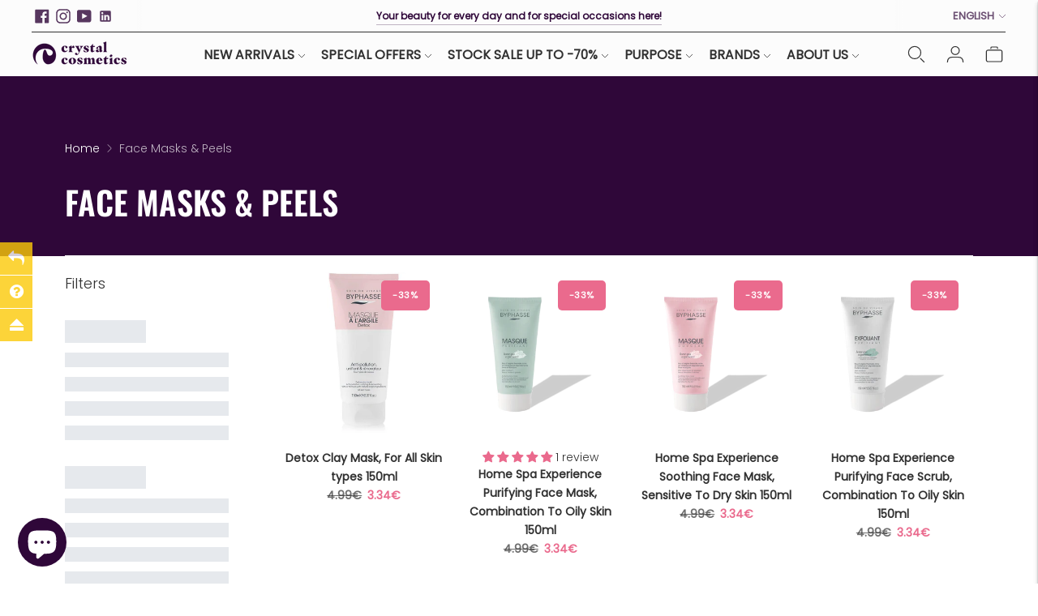

--- FILE ---
content_type: text/html; charset=utf-8
request_url: https://crystalcosmetics.lv/collections/masks
body_size: 68106
content:
<!doctype html>
<html class="no-js" lang="en">
  <head>
    <script>
      window.wpd_domain_url = "/apps/wpdapp/api/";
    </script>
    
    <script>window['otkConsent']={"ad_user_data":true,"ad_personalization":true,"ad_storage":true,"analytics_storage":true,"functionality_storage":true,"personalization_storage":true,"security_storage":true,"url_passthrough":true,"ads_data_redaction":true};function otValidateDefault(e) { const t = e[0] ?? !1, o = e[1] ?? !1; if (t && "consent" == t && o && "default" == o) { const t = e[2] ?? {}; if (Object.values(t).length) { const e = Object.keys(t), o = Object.values(t).some((e => "granted" == e)), n = e.includes("cst_default"); return !o || o && n } return !0 } if (t && "consent" == t && o && "update" == o) { return Object.keys(e[2]).includes("cst_update") } return !0 } function gtag() { dataLayer.push(arguments) } window.dataLayer = [], window.dataLayer.push = function (...e) { e.forEach((e => { if (otValidateDefault(e)) { const t = e[0] ?? !1, o = e[1] ?? !1, n = e[2] ?? []; if (t && "consent" == t && o && "update" == o && n && Object.keys(n).includes("cst_update")) { const { cst_update: t, ...o } = n; e[2] = { ...o }, Array.prototype.push.call(this, e) } if (t && "consent" == t && o && "default" == o && n && Object.keys(n).includes("cst_default")) { const { cst_default: t, ...o } = n; e[2] = { ...o }, Array.prototype.push.call(this, e) } else Array.prototype.push.call(this, e) } else console.log("gr d", e) })) }, window.OMG_CONSENT_EXTENSION_ENABLED = !1; const otConsentObserver = new MutationObserver((function (e) { for (const t of e) if ("childList" === t.type) { const e = Array.from(t.addedNodes).filter((e => "SCRIPT" === e.tagName && 1 === e.nodeType)); for (const t of e) { const e = t.getAttribute("src"); if (e && e.includes("consentik-ex")) return window.OMG_CONSENT_EXTENSION_ENABLED = !0, void otConsentObserver.disconnect() } } })); otConsentObserver.observe(document.documentElement, { childList: !0, subtree: !0 }), window.dataLayer = window.dataLayer || [], function (e, t) { e.otCookiesGCM = {}, e.otCookiesGCM = { url_passthrough: !1, ads_data_redaction: !1, config: { ad_user_data: "denied", ad_personalization: "denied", ad_storage: "denied", analytics_storage: "denied", functionality_storage: "denied", personalization_storage: "denied", security_storage: "denied", wait_for_update: 500,  } }, gtag("consent", "default", e.otCookiesGCM.config),  addEventListener("DOMContentLoaded", (function () { const o = e.otkConsent; let n = function (e, t) { const o = e + "=", n = decodeURIComponent(t.cookie), a = n.split(";"); for (let e = 0; e < a.length; e++) { let t = a[e]; for (; " " === t.charAt(0);)t = t.substring(1); if (0 === t.indexOf(o)) return t.substring(o.length, t.length) } return "" }("cookiesNotification", t), a = !0; if (n && e.OMG_CONSENT_EXTENSION_ENABLED) { n = JSON.parse(n); const t = n[0].categoriesSelected; a = !t.includes("marketing"), e.otCookiesGCM.config = { ad_user_data: o.ad_user_data && t.includes("marketing") ? "granted" : "denied", ad_personalization: o.ad_personalization && t.includes("marketing") ? "granted" : "denied", ad_storage: o.ad_storage && t.includes("marketing") ? "granted" : "denied", analytics_storage: o.analytics_storage && t.includes("analytics") ? "granted" : "denied", functionality_storage: o.functionality_storage && t.includes("necessary") ? "granted" : "denied", personalization_storage: o.personalization_storage && t.includes("preferences") ? "granted" : "denied", security_storage: o.security_storage && t.includes("necessary") ? "granted" : "denied" }, gtag("consent", "update", { ...e.otCookiesGCM.config, cst_update: "granted" }) } e.otCookiesGCM.ads_data_redaction = e.otkConsent.ads_data_redaction && a, e.otCookiesGCM.url_passthrough = e.otkConsent.url_passthrough, e.otCookiesGCM.ads_data_redaction && gtag("set", "ads_data_redaction", e.otCookiesGCM.ads_data_redaction), e.otCookiesGCM.url_passthrough && gtag("set", "url_passthrough", e.otCookiesGCM.url_passthrough) })) }(window, document);</script>
    <meta charset="utf-8">
    <meta http-equiv="X-UA-Compatible" content="IE=edge,chrome=1">
    <meta name="viewport" content="width=device-width,initial-scale=1">
    <link rel="canonical" href="https://crystalcosmetics.lv/collections/masks">
    <link rel="preconnect" href="https://cdn.shopify.com" crossorigin><link rel="preconnect" href="https://fonts.shopifycdn.com" crossorigin><link rel="shortcut icon" href="//crystalcosmetics.lv/cdn/shop/files/CrystalCosmetics_Logo_RGB_Vertical_Dark_Symbol_6f3266be-95f5-4c05-97d3-6b026bd7ccb2.png?crop=center&height=32&v=1727349503&width=32" type="image/png">






  
  




<meta name="description" content="Face Masks ➛ Best prices &amp;amp; High quality ➛ Transform your skincare routine with Crystal Cosmetics&amp;#39; Face Masks Accessories &amp;amp; other products" />
<meta property="og:url" content="https://crystalcosmetics.lv/collections/masks">
<meta property="og:site_name" content="Crystal Cosmetics e-Store">
<meta property="og:type" content="website">
<meta property="og:title" content="Rejuvenate Your Skin: Luxurious Collection of Face Masks">
<meta property="og:description" content="Face Masks ➛ Best prices &amp;amp; High quality ➛ Transform your skincare routine with Crystal Cosmetics&amp;#39; Face Masks Accessories &amp;amp; other products">
<meta property="og:image" content="http://crystalcosmetics.lv/cdn/shop/collections/skin-booster-sheet-mask-anti-aging-466975_900x_copy.png?v=1728927440">
<meta property="og:image:secure_url" content="https://crystalcosmetics.lv/cdn/shop/collections/skin-booster-sheet-mask-anti-aging-466975_900x_copy.png?v=1728927440">



<meta name="twitter:title" content="Rejuvenate Your Skin: Luxurious Collection of Face Masks">
<meta name="twitter:description" content="Face Masks ➛ Best prices &amp;amp; High quality ➛ Transform your skincare routine with Crystal Cosmetics&amp;#39; Face Masks Accessories &amp;amp; other products">
<meta name="twitter:card" content="summary_large_image">
<meta name="twitter:image" content="https://crystalcosmetics.lv/cdn/shop/collections/skin-booster-sheet-mask-anti-aging-466975_900x_copy.png?v=1728927440">
<meta name="twitter:image:width" content="480">
<meta name="twitter:image:height" content="480">
<script>
  console.log('Lorenza v6.5.2 by Fluorescent');

  document.documentElement.className = document.documentElement.className.replace('no-js', '');

  if (window.matchMedia(`(prefers-reduced-motion: reduce)`) === true || window.matchMedia(`(prefers-reduced-motion: reduce)`).matches === true) {
    document.documentElement.classList.add('prefers-reduced-motion');
  }

  window.theme = {
    version: 'v6.5.2',
    strings: {
      name: "Crystal Cosmetics e-Store",
      addToCart: "Add to cart",
      soldOut: "Sold out",
      unavailable: "Unavailable",
      quickCartCheckout: "Go to Checkout",
      collection: {
        filter: "Filter",
        sort: "Sort",
        apply: "Apply",
        show: "Show",
        manual: "Translation missing: en.collections.sort.manual",
        price_ascending: "Translation missing: en.collections.sort.price_ascending",
        price_descending: "Translation missing: en.collections.sort.price_descending",
        title_ascending: "Translation missing: en.collections.sort.title_ascending",
        title_descending: "Translation missing: en.collections.sort.title_descending",
        created_ascending: "Translation missing: en.collections.sort.created_ascending",
        created_descending: "Translation missing: en.collections.sort.created_descending",
        best_selling: "Translation missing: en.collections.sort.best_selling",
      },
      cart: {
        general: {
          currency: "Currency",
          empty: "Your cart is currently empty.",
          quantity_error: "Quantity selected exceeds current stock",
          quantity_error_updated: "Quantity selected exceeds current stock. Your cart has been updated."
        }
      },
      general: {
        menu: {
          logout: "Logout",
          login_register: "Login \/ Register"
        },
        products: {
          recently_viewed: "Recently Viewed",
          no_recently_viewed: "No recently viewed items."
        },
        search: {
          search: "Search",
          no_results: "Try checking your spelling or using different words.",
          placeholder: "Search",
          quick_search: "Quick search",
          quick_search_results: {
            one: "Result",
            other: "Results"
          },
          submit: "Submit"
        }
      },
      products: {
        product: {
          view: "View the full product",
          total_reviews: "reviews",
          write_review: "Write a review",
          share_heading: "Share",
          unavailable: "Unavailable",
          unitPrice: "Unit price",
          unitPriceSeparator: "per",
          sku: "SKU",
          no_shipping_rates: "Shipping rate unavailable",
          country_placeholder: "Country\/Region"
        }
      },
      quickCart: {
        addProductQuantity: "Add product quantity",
        subtractProductQuantity: "Subtract product quantity"
      },
      layout: {
        cart: {
          title: "Cart"
        }
      },
      search: {
        headings: {
          articles: "Articles",
          pages: "Pages",
          products: "Products"
        },
        view_all: "View all",
        no_results: "No results were found",
        nothing_found: "Nothing found",
        no_product_results: "No product results for",
        no_page_results: "No page results for",
        no_article_results: "No article results for"
      },
      accessibility: {
        play_video: "Play",
        pause_video: "Pause",
        range_lower: "Lower",
        range_upper: "Upper"
      }
    },
    routes: {
      root: "/",
      cart: {
        base: "/cart",
        add: "/cart/add",
        change: "/cart/change",
        clear: "/cart/clear",
        shipping: "/cart/shipping_rates",
      },
      // Manual routes until Shopify adds support
      products: "/products",
      productRecommendations: "/recommendations/products",
      predictive_search_url: '/search/suggest'
    },
  }

  
</script><script>
    window.theme.moneyFormat = "{{amount}}€"
  </script>

<style>
  @font-face {
  font-family: Cormorant;
  font-weight: 300;
  font-style: normal;
  src: url("//crystalcosmetics.lv/cdn/fonts/cormorant/cormorant_n3.0b17a542c8aa1ebff75081c7c3a854475090bf40.woff2") format("woff2"),
       url("//crystalcosmetics.lv/cdn/fonts/cormorant/cormorant_n3.c357ee519b5baa7a2389366dbc1017e7bfccb716.woff") format("woff");
}

  

  @font-face {
  font-family: Oswald;
  font-weight: 600;
  font-style: normal;
  src: url("//crystalcosmetics.lv/cdn/fonts/oswald/oswald_n6.26b6bffb711f770c328e7af9685d4798dcb4f0b3.woff2") format("woff2"),
       url("//crystalcosmetics.lv/cdn/fonts/oswald/oswald_n6.2feb7f52d7eb157822c86dfd93893da013b08d5d.woff") format("woff");
}

  @font-face {
  font-family: Oswald;
  font-weight: 700;
  font-style: normal;
  src: url("//crystalcosmetics.lv/cdn/fonts/oswald/oswald_n7.b3ba3d6f1b341d51018e3cfba146932b55221727.woff2") format("woff2"),
       url("//crystalcosmetics.lv/cdn/fonts/oswald/oswald_n7.6cec6bed2bb070310ad90e19ea7a56b65fd83c0b.woff") format("woff");
}

  

  @font-face {
  font-family: Poppins;
  font-weight: 300;
  font-style: normal;
  src: url("//crystalcosmetics.lv/cdn/fonts/poppins/poppins_n3.05f58335c3209cce17da4f1f1ab324ebe2982441.woff2") format("woff2"),
       url("//crystalcosmetics.lv/cdn/fonts/poppins/poppins_n3.6971368e1f131d2c8ff8e3a44a36b577fdda3ff5.woff") format("woff");
}

  @font-face {
  font-family: Poppins;
  font-weight: 400;
  font-style: normal;
  src: url("//crystalcosmetics.lv/cdn/fonts/poppins/poppins_n4.0ba78fa5af9b0e1a374041b3ceaadf0a43b41362.woff2") format("woff2"),
       url("//crystalcosmetics.lv/cdn/fonts/poppins/poppins_n4.214741a72ff2596839fc9760ee7a770386cf16ca.woff") format("woff");
}

  @font-face {
  font-family: Poppins;
  font-weight: 300;
  font-style: italic;
  src: url("//crystalcosmetics.lv/cdn/fonts/poppins/poppins_i3.8536b4423050219f608e17f134fe9ea3b01ed890.woff2") format("woff2"),
       url("//crystalcosmetics.lv/cdn/fonts/poppins/poppins_i3.0f4433ada196bcabf726ed78f8e37e0995762f7f.woff") format("woff");
}

  @font-face {
  font-family: Poppins;
  font-weight: 400;
  font-style: italic;
  src: url("//crystalcosmetics.lv/cdn/fonts/poppins/poppins_i4.846ad1e22474f856bd6b81ba4585a60799a9f5d2.woff2") format("woff2"),
       url("//crystalcosmetics.lv/cdn/fonts/poppins/poppins_i4.56b43284e8b52fc64c1fd271f289a39e8477e9ec.woff") format("woff");
}


  
  

  :root {
    --color-accent: #ea6a8d;
    --color-text: #313131;
    --color-text-meta: rgba(49, 49, 49, 0.7);
    --color-button-bg: #ea6a8d;
    --color-button-hover-bg: #e7547c;
    --color-button-active-bg: #e43d6b;
    --color-bg: #ffffff;
    --color-bg-transparent: rgba(255, 255, 255, 0.8);
    --color-bg-contrast: #f2f2f2;
    --color-bg-darker: #f7f7f7;
    --color-background-meta: #f5f5f5;
    --color-border: #ffffff;
    --color-border-medium: #e6e6e6;
    --color-border-darker: #d9d9d9;
    --color-border-darkest: #bfbfbf;
    --color-input-text: #606060;
    --color-input-inactive-text: rgba(96, 96, 96, 0.7);
    --color-icon: #9c9c9c;
    --color-icon-darker: #767676;
    --color-icon-darkerest: #5c5c5c;
    --color-primary-button-bg: #ea6a8d;
    --color-primary-button-active-bg: #e7547c;
    --color-secondary-button-bg: #ea6a8d;
    --color-secondary-button-text: #313131;
    --color-secondary-button-border: rgba(234, 106, 141, 0.2);
    --color-secondary-button-meta: #d11d4e;
    --color-sale-badge-bg: #ea6a8d;
    --color-sale-badge-text: #FCFCFC;
    --color-sold-out-badge-bg: #2f0739;
    --color-sold-out-badge-text: #FCFCFC;
    --color-success-message: #00730b;
    --color-text-success: #00730b;
    --color-error-message: #dd2200;
    --color-text-error: #dd2200;

    --color-contrast-text: #ffffff;
    --color-contrast-text-meta: rgba(255, 255, 255, 0.7);
    --color-contrast-bg: #ea6a8d;
    --color-contrast-bg-meta: #e7587f;
    --color-contrast-border: #ffffff;
    --color-contrast-border-darker: #d9d9d9;
    --color-contrast-border-darkest: #bfbfbf;
    --color-contrast-input-text: #ffffff;
    --color-contrast-input-inactive-text: rgba(255, 255, 255, 0.7);
    --color-contrast-icon: #939393;
    --color-contrast-secondary-button-bg: #ffffff;
    --color-contrast-secondary-button-text: #ffffff;
    --color-contrast-secondary-button-border: rgba(255, 255, 255, 0.2);
    --color-contrast-secondary-button-meta: #cccccc;

    --color-header-text: #313131;
    --color-header-bg: #fcfcfc;
    --color-header-border: #313131;
    --color-header-border-darken: #181818;

    --color-footer-text: #fcfcfc;
    --color-footer-text-meta: rgba(252, 252, 252, 0.7);
    --color-footer-bg: #2f0739;
    --color-footer-border: #313131;
    --color-footer-button-bg: #e6e6e6;
    --color-footer-button-bg-lighter: #f3f3f3;
    --color-footer-button-text: #313131;

    --color-navigation-text: #151515;
    --color-navigation-text-meta: rgba(21, 21, 21, 0.7);
    --color-navigation-bg: #ffffff;
    --color-navigation-bg-darker: #f2f2f2;

    --color-drawer-text: #151515;
    --color-drawer-text-meta: rgba(21, 21, 21, 0.7);
    --color-drawer-bg: #ffffff;
    --color-drawer-bg-transparent: rgba(255, 255, 255, 0.8);
    --color-drawer-bg-darker: #f2f2f2;
    --color-drawer-background-meta: #f2f2f2;
    --color-drawer-border: #d6d6d6;
    --color-drawer-border-darker: #b0b0b0;
    --color-drawer-border-darkest: #969696;
    --color-drawer-input-text: #5e5e5e;
    --color-drawer-input-inactive-text: rgba(94, 94, 94, 0.7);
    --color-drawer-icon: #939393;
    --color-drawer-icon-darker: #6d6d6d;

    --color-placeholder-bg: #ffffff;

    --color-bg-overlay: rgba(49, 49, 49, 0.25);

    --font-logo: Cormorant, serif;
    --font-logo-weight: 300;
    --font-logo-style: normal;

    --font-heading: Oswald, sans-serif;
    --font-heading-weight: 600;
    --font-heading-style: normal;
    --font-heading-bold-weight: 700;

    --font-body: Poppins, sans-serif;
    --font-body-weight: 300;
    --font-body-style: normal;
    --font-body-bold-weight: 400;

    --font-size-body-extra-small: 11px;
    --font-size-body-small: 12px;
    --font-size-body-base: 14px;
    --font-size-body-large: 16px;
    --font-size-body-extra-large: 18px;

    --font-size-heading-1: 40px;
    --font-size-heading-1-small: 34px;
    --font-size-heading-2: 29px;
    --font-size-heading-3: 26px;

    --font-size-navigation: 18px;
    --font-letter-spacing-navigation: 0px;

    --font-size-button: 15px;
    --font-letter-spacing-button: 0px;

    --button-text-transform: uppercase;
    --button-border-radius: 0;

    --section-vertical-spacing: 40px;
    --section-vertical-spacing-desktop: 80px;
    --section-vertical-spacing-tall: 80px;
    --section-vertical-spacing-tall-desktop: 160px;

    /* Shopify pay specific */
    --payment-terms-background-color: #f5f5f5;

    /* Product badge color indexing */
    .badge[data-custom-handle="dmg"]{color: #ffffff; background-color: #D50000;}}
</style>
<style>
  .accordion__group:after {
    background-color: var(--color-icon);
    -webkit-mask: url(//crystalcosmetics.lv/cdn/shop/t/77/assets/chevron-down.svg?v=14797827152027912471725944896) 50% 50% no-repeat;
    mask: url(//crystalcosmetics.lv/cdn/shop/t/77/assets/chevron-down.svg?v=14797827152027912471725944896) 50% 50% no-repeat;
  }
</style><script>
  flu = window.flu || {};
  flu.chunks = {
    flickity: "//crystalcosmetics.lv/cdn/shop/t/77/assets/flickity-chunk.js?v=161333171902861910521725944896",
    video: "//crystalcosmetics.lv/cdn/shop/t/77/assets/video-chunk.js?v=24308676528595992171725944896",
  };
</script>





  <script type="module" src="//crystalcosmetics.lv/cdn/shop/t/77/assets/theme.min.js?v=139972785487651243511725946706"></script>







<link href="//crystalcosmetics.lv/cdn/shop/t/77/assets/theme.css?v=155180686200925704621725944896" rel="stylesheet" type="text/css" media="all" />
<link href="//crystalcosmetics.lv/cdn/shop/t/77/assets/custom.css?v=12486281293483458441725944896" rel="stylesheet" type="text/css" media="all" />
<script type='text/javascript' src='/apps/wlm/js/wlm-1.1.js'></script>


 
 









<style type="text/css">.wlm-message-pnf{text-align:center}#wlm-pwd-form{padding:30px 0;text-align:center}#wlm-wrapper{display:inline-block}#wlm-pwd-error{display:none;color:#FB8077;text-align:left;margin-top:10px;font-size:1.3rem}#wlm-pwd-error.wlm-error{border:1px solid #FB8077}#wlm-pwd-form-button{display:inline-block !important;height:auto !important;padding:8px 15px !important;background:black;border-radius:0 !important;color:#fff !important;text-decoration:none !important;vertical-align:top}.wlm-instantclick-fix,.wlm-item-selector{position:absolute;z-index:-999;display:none;height:0;width:0;font-size:0;line-height:0}#wlm-pwd-msg{margin-bottom:20px;text-align:left}#wlm-pwd-msg>p{margin-top:0;margin-bottom:0}.wlm-form-holder{display:flex}#wlm-pwd{border-color:black;border-width:1px;border-right:0;padding:0 10px}#wlm-pwd:focus-visible{outline:0}</style>


























<script type='text/javascript'>
wlm.arrHideLinks.push('a[href$="/collections/sens-us-professional"],a[href*="/collections/sens-us-professional/"],a[href*="/collections/sens-us-professional?"],a[href*="/collections/sens-us-professional#"]');
</script><style type='text/css' class='wlm-auto-hl-styles'>a[href$="/collections/sens-us-professional"],a[href*="/collections/sens-us-professional/"],a[href*="/collections/sens-us-professional?"],a[href*="/collections/sens-us-professional#"]{ display: none !important; }</style>






<script type='text/javascript'>

wlm.navigateByLocation();

wlm.jq(document).ready(function(){
wlm.removeLinks();
});
</script>


<script>window.performance && window.performance.mark && window.performance.mark('shopify.content_for_header.start');</script><meta name="google-site-verification" content="fENs4ZAsq16L-Wmo2hjb_7jSjbZe0fNKGG8v4texbWM">
<meta name="facebook-domain-verification" content="fpda4mg8045kq7r66bctqysdy4p01v">
<meta id="shopify-digital-wallet" name="shopify-digital-wallet" content="/20832865/digital_wallets/dialog">
<meta name="shopify-checkout-api-token" content="5fa885320f4ffa787cb25e6cebd8ea4f">
<link rel="alternate" type="application/atom+xml" title="Feed" href="/collections/masks.atom" />
<link rel="alternate" hreflang="x-default" href="https://crystalcosmetics.lv/collections/masks">
<link rel="alternate" hreflang="en" href="https://crystalcosmetics.lv/collections/masks">
<link rel="alternate" hreflang="lv" href="https://crystalcosmetics.lv/lv/collections/sejas-maskas">
<link rel="alternate" type="application/json+oembed" href="https://crystalcosmetics.lv/collections/masks.oembed">
<script async="async" src="/checkouts/internal/preloads.js?locale=en-LV"></script>
<link rel="preconnect" href="https://shop.app" crossorigin="anonymous">
<script async="async" src="https://shop.app/checkouts/internal/preloads.js?locale=en-LV&shop_id=20832865" crossorigin="anonymous"></script>
<script id="apple-pay-shop-capabilities" type="application/json">{"shopId":20832865,"countryCode":"LV","currencyCode":"EUR","merchantCapabilities":["supports3DS"],"merchantId":"gid:\/\/shopify\/Shop\/20832865","merchantName":"Crystal Cosmetics e-Store","requiredBillingContactFields":["postalAddress","email","phone"],"requiredShippingContactFields":["postalAddress","email","phone"],"shippingType":"shipping","supportedNetworks":["visa","masterCard","amex"],"total":{"type":"pending","label":"Crystal Cosmetics e-Store","amount":"1.00"},"shopifyPaymentsEnabled":true,"supportsSubscriptions":true}</script>
<script id="shopify-features" type="application/json">{"accessToken":"5fa885320f4ffa787cb25e6cebd8ea4f","betas":["rich-media-storefront-analytics"],"domain":"crystalcosmetics.lv","predictiveSearch":true,"shopId":20832865,"locale":"en"}</script>
<script>var Shopify = Shopify || {};
Shopify.shop = "crystal-cosmetics-store-latvia.myshopify.com";
Shopify.locale = "en";
Shopify.currency = {"active":"EUR","rate":"1.0"};
Shopify.country = "LV";
Shopify.theme = {"name":"Perfection Media - Lorenza V.6.5. -- WPD_BDR","id":169539305808,"schema_name":"Lorenza","schema_version":"6.5.2","theme_store_id":798,"role":"main"};
Shopify.theme.handle = "null";
Shopify.theme.style = {"id":null,"handle":null};
Shopify.cdnHost = "crystalcosmetics.lv/cdn";
Shopify.routes = Shopify.routes || {};
Shopify.routes.root = "/";</script>
<script type="module">!function(o){(o.Shopify=o.Shopify||{}).modules=!0}(window);</script>
<script>!function(o){function n(){var o=[];function n(){o.push(Array.prototype.slice.apply(arguments))}return n.q=o,n}var t=o.Shopify=o.Shopify||{};t.loadFeatures=n(),t.autoloadFeatures=n()}(window);</script>
<script>
  window.ShopifyPay = window.ShopifyPay || {};
  window.ShopifyPay.apiHost = "shop.app\/pay";
  window.ShopifyPay.redirectState = null;
</script>
<script id="shop-js-analytics" type="application/json">{"pageType":"collection"}</script>
<script defer="defer" async type="module" src="//crystalcosmetics.lv/cdn/shopifycloud/shop-js/modules/v2/client.init-shop-cart-sync_BT-GjEfc.en.esm.js"></script>
<script defer="defer" async type="module" src="//crystalcosmetics.lv/cdn/shopifycloud/shop-js/modules/v2/chunk.common_D58fp_Oc.esm.js"></script>
<script defer="defer" async type="module" src="//crystalcosmetics.lv/cdn/shopifycloud/shop-js/modules/v2/chunk.modal_xMitdFEc.esm.js"></script>
<script type="module">
  await import("//crystalcosmetics.lv/cdn/shopifycloud/shop-js/modules/v2/client.init-shop-cart-sync_BT-GjEfc.en.esm.js");
await import("//crystalcosmetics.lv/cdn/shopifycloud/shop-js/modules/v2/chunk.common_D58fp_Oc.esm.js");
await import("//crystalcosmetics.lv/cdn/shopifycloud/shop-js/modules/v2/chunk.modal_xMitdFEc.esm.js");

  window.Shopify.SignInWithShop?.initShopCartSync?.({"fedCMEnabled":true,"windoidEnabled":true});

</script>
<script>
  window.Shopify = window.Shopify || {};
  if (!window.Shopify.featureAssets) window.Shopify.featureAssets = {};
  window.Shopify.featureAssets['shop-js'] = {"shop-cart-sync":["modules/v2/client.shop-cart-sync_DZOKe7Ll.en.esm.js","modules/v2/chunk.common_D58fp_Oc.esm.js","modules/v2/chunk.modal_xMitdFEc.esm.js"],"init-fed-cm":["modules/v2/client.init-fed-cm_B6oLuCjv.en.esm.js","modules/v2/chunk.common_D58fp_Oc.esm.js","modules/v2/chunk.modal_xMitdFEc.esm.js"],"shop-cash-offers":["modules/v2/client.shop-cash-offers_D2sdYoxE.en.esm.js","modules/v2/chunk.common_D58fp_Oc.esm.js","modules/v2/chunk.modal_xMitdFEc.esm.js"],"shop-login-button":["modules/v2/client.shop-login-button_QeVjl5Y3.en.esm.js","modules/v2/chunk.common_D58fp_Oc.esm.js","modules/v2/chunk.modal_xMitdFEc.esm.js"],"pay-button":["modules/v2/client.pay-button_DXTOsIq6.en.esm.js","modules/v2/chunk.common_D58fp_Oc.esm.js","modules/v2/chunk.modal_xMitdFEc.esm.js"],"shop-button":["modules/v2/client.shop-button_DQZHx9pm.en.esm.js","modules/v2/chunk.common_D58fp_Oc.esm.js","modules/v2/chunk.modal_xMitdFEc.esm.js"],"avatar":["modules/v2/client.avatar_BTnouDA3.en.esm.js"],"init-windoid":["modules/v2/client.init-windoid_CR1B-cfM.en.esm.js","modules/v2/chunk.common_D58fp_Oc.esm.js","modules/v2/chunk.modal_xMitdFEc.esm.js"],"init-shop-for-new-customer-accounts":["modules/v2/client.init-shop-for-new-customer-accounts_C_vY_xzh.en.esm.js","modules/v2/client.shop-login-button_QeVjl5Y3.en.esm.js","modules/v2/chunk.common_D58fp_Oc.esm.js","modules/v2/chunk.modal_xMitdFEc.esm.js"],"init-shop-email-lookup-coordinator":["modules/v2/client.init-shop-email-lookup-coordinator_BI7n9ZSv.en.esm.js","modules/v2/chunk.common_D58fp_Oc.esm.js","modules/v2/chunk.modal_xMitdFEc.esm.js"],"init-shop-cart-sync":["modules/v2/client.init-shop-cart-sync_BT-GjEfc.en.esm.js","modules/v2/chunk.common_D58fp_Oc.esm.js","modules/v2/chunk.modal_xMitdFEc.esm.js"],"shop-toast-manager":["modules/v2/client.shop-toast-manager_DiYdP3xc.en.esm.js","modules/v2/chunk.common_D58fp_Oc.esm.js","modules/v2/chunk.modal_xMitdFEc.esm.js"],"init-customer-accounts":["modules/v2/client.init-customer-accounts_D9ZNqS-Q.en.esm.js","modules/v2/client.shop-login-button_QeVjl5Y3.en.esm.js","modules/v2/chunk.common_D58fp_Oc.esm.js","modules/v2/chunk.modal_xMitdFEc.esm.js"],"init-customer-accounts-sign-up":["modules/v2/client.init-customer-accounts-sign-up_iGw4briv.en.esm.js","modules/v2/client.shop-login-button_QeVjl5Y3.en.esm.js","modules/v2/chunk.common_D58fp_Oc.esm.js","modules/v2/chunk.modal_xMitdFEc.esm.js"],"shop-follow-button":["modules/v2/client.shop-follow-button_CqMgW2wH.en.esm.js","modules/v2/chunk.common_D58fp_Oc.esm.js","modules/v2/chunk.modal_xMitdFEc.esm.js"],"checkout-modal":["modules/v2/client.checkout-modal_xHeaAweL.en.esm.js","modules/v2/chunk.common_D58fp_Oc.esm.js","modules/v2/chunk.modal_xMitdFEc.esm.js"],"shop-login":["modules/v2/client.shop-login_D91U-Q7h.en.esm.js","modules/v2/chunk.common_D58fp_Oc.esm.js","modules/v2/chunk.modal_xMitdFEc.esm.js"],"lead-capture":["modules/v2/client.lead-capture_BJmE1dJe.en.esm.js","modules/v2/chunk.common_D58fp_Oc.esm.js","modules/v2/chunk.modal_xMitdFEc.esm.js"],"payment-terms":["modules/v2/client.payment-terms_Ci9AEqFq.en.esm.js","modules/v2/chunk.common_D58fp_Oc.esm.js","modules/v2/chunk.modal_xMitdFEc.esm.js"]};
</script>
<script>(function() {
  var isLoaded = false;
  function asyncLoad() {
    if (isLoaded) return;
    isLoaded = true;
    var urls = ["https:\/\/cloudsearch-1f874.kxcdn.com\/shopify.js?srp=\/a\/search\u0026filtersEnabled=1\u0026shop=crystal-cosmetics-store-latvia.myshopify.com","\/\/cdn.shopify.com\/proxy\/1d66fcc4c33c698fa3c2eb67c2c014b5b5469db879d5b11e5138e551d2740f09\/shopify-script-tags.s3.eu-west-1.amazonaws.com\/smartseo\/instantpage.js?shop=crystal-cosmetics-store-latvia.myshopify.com\u0026sp-cache-control=cHVibGljLCBtYXgtYWdlPTkwMA","https:\/\/cdn.nfcube.com\/instafeed-202cd98bb15494e197a50e41cbe33c03.js?shop=crystal-cosmetics-store-latvia.myshopify.com","\/\/cdn.shopify.com\/proxy\/6d51aa00b0ae82c0d9ccaf82549347e935505b9ac08654e57d984c02d5ecf03d\/apps.anhkiet.info\/floatton\/scripts\/68755d0ae9bc28c9613bf1126b8b7e13.js?token=20240416043044\u0026shop=crystal-cosmetics-store-latvia.myshopify.com\u0026sp-cache-control=cHVibGljLCBtYXgtYWdlPTkwMA","https:\/\/cdn.hextom.com\/js\/freeshippingbar.js?shop=crystal-cosmetics-store-latvia.myshopify.com"];
    for (var i = 0; i < urls.length; i++) {
      var s = document.createElement('script');
      s.type = 'text/javascript';
      s.async = true;
      s.src = urls[i];
      var x = document.getElementsByTagName('script')[0];
      x.parentNode.insertBefore(s, x);
    }
  };
  if(window.attachEvent) {
    window.attachEvent('onload', asyncLoad);
  } else {
    window.addEventListener('load', asyncLoad, false);
  }
})();</script>
<script id="__st">var __st={"a":20832865,"offset":7200,"reqid":"a4e7ff0a-157d-4b25-948d-88b11262e404-1769072250","pageurl":"crystalcosmetics.lv\/collections\/masks","u":"e4fcd2fd8d79","p":"collection","rtyp":"collection","rid":267958812759};</script>
<script>window.ShopifyPaypalV4VisibilityTracking = true;</script>
<script id="captcha-bootstrap">!function(){'use strict';const t='contact',e='account',n='new_comment',o=[[t,t],['blogs',n],['comments',n],[t,'customer']],c=[[e,'customer_login'],[e,'guest_login'],[e,'recover_customer_password'],[e,'create_customer']],r=t=>t.map((([t,e])=>`form[action*='/${t}']:not([data-nocaptcha='true']) input[name='form_type'][value='${e}']`)).join(','),a=t=>()=>t?[...document.querySelectorAll(t)].map((t=>t.form)):[];function s(){const t=[...o],e=r(t);return a(e)}const i='password',u='form_key',d=['recaptcha-v3-token','g-recaptcha-response','h-captcha-response',i],f=()=>{try{return window.sessionStorage}catch{return}},m='__shopify_v',_=t=>t.elements[u];function p(t,e,n=!1){try{const o=window.sessionStorage,c=JSON.parse(o.getItem(e)),{data:r}=function(t){const{data:e,action:n}=t;return t[m]||n?{data:e,action:n}:{data:t,action:n}}(c);for(const[e,n]of Object.entries(r))t.elements[e]&&(t.elements[e].value=n);n&&o.removeItem(e)}catch(o){console.error('form repopulation failed',{error:o})}}const l='form_type',E='cptcha';function T(t){t.dataset[E]=!0}const w=window,h=w.document,L='Shopify',v='ce_forms',y='captcha';let A=!1;((t,e)=>{const n=(g='f06e6c50-85a8-45c8-87d0-21a2b65856fe',I='https://cdn.shopify.com/shopifycloud/storefront-forms-hcaptcha/ce_storefront_forms_captcha_hcaptcha.v1.5.2.iife.js',D={infoText:'Protected by hCaptcha',privacyText:'Privacy',termsText:'Terms'},(t,e,n)=>{const o=w[L][v],c=o.bindForm;if(c)return c(t,g,e,D).then(n);var r;o.q.push([[t,g,e,D],n]),r=I,A||(h.body.append(Object.assign(h.createElement('script'),{id:'captcha-provider',async:!0,src:r})),A=!0)});var g,I,D;w[L]=w[L]||{},w[L][v]=w[L][v]||{},w[L][v].q=[],w[L][y]=w[L][y]||{},w[L][y].protect=function(t,e){n(t,void 0,e),T(t)},Object.freeze(w[L][y]),function(t,e,n,w,h,L){const[v,y,A,g]=function(t,e,n){const i=e?o:[],u=t?c:[],d=[...i,...u],f=r(d),m=r(i),_=r(d.filter((([t,e])=>n.includes(e))));return[a(f),a(m),a(_),s()]}(w,h,L),I=t=>{const e=t.target;return e instanceof HTMLFormElement?e:e&&e.form},D=t=>v().includes(t);t.addEventListener('submit',(t=>{const e=I(t);if(!e)return;const n=D(e)&&!e.dataset.hcaptchaBound&&!e.dataset.recaptchaBound,o=_(e),c=g().includes(e)&&(!o||!o.value);(n||c)&&t.preventDefault(),c&&!n&&(function(t){try{if(!f())return;!function(t){const e=f();if(!e)return;const n=_(t);if(!n)return;const o=n.value;o&&e.removeItem(o)}(t);const e=Array.from(Array(32),(()=>Math.random().toString(36)[2])).join('');!function(t,e){_(t)||t.append(Object.assign(document.createElement('input'),{type:'hidden',name:u})),t.elements[u].value=e}(t,e),function(t,e){const n=f();if(!n)return;const o=[...t.querySelectorAll(`input[type='${i}']`)].map((({name:t})=>t)),c=[...d,...o],r={};for(const[a,s]of new FormData(t).entries())c.includes(a)||(r[a]=s);n.setItem(e,JSON.stringify({[m]:1,action:t.action,data:r}))}(t,e)}catch(e){console.error('failed to persist form',e)}}(e),e.submit())}));const S=(t,e)=>{t&&!t.dataset[E]&&(n(t,e.some((e=>e===t))),T(t))};for(const o of['focusin','change'])t.addEventListener(o,(t=>{const e=I(t);D(e)&&S(e,y())}));const B=e.get('form_key'),M=e.get(l),P=B&&M;t.addEventListener('DOMContentLoaded',(()=>{const t=y();if(P)for(const e of t)e.elements[l].value===M&&p(e,B);[...new Set([...A(),...v().filter((t=>'true'===t.dataset.shopifyCaptcha))])].forEach((e=>S(e,t)))}))}(h,new URLSearchParams(w.location.search),n,t,e,['guest_login'])})(!0,!0)}();</script>
<script integrity="sha256-4kQ18oKyAcykRKYeNunJcIwy7WH5gtpwJnB7kiuLZ1E=" data-source-attribution="shopify.loadfeatures" defer="defer" src="//crystalcosmetics.lv/cdn/shopifycloud/storefront/assets/storefront/load_feature-a0a9edcb.js" crossorigin="anonymous"></script>
<script crossorigin="anonymous" defer="defer" src="//crystalcosmetics.lv/cdn/shopifycloud/storefront/assets/shopify_pay/storefront-65b4c6d7.js?v=20250812"></script>
<script data-source-attribution="shopify.dynamic_checkout.dynamic.init">var Shopify=Shopify||{};Shopify.PaymentButton=Shopify.PaymentButton||{isStorefrontPortableWallets:!0,init:function(){window.Shopify.PaymentButton.init=function(){};var t=document.createElement("script");t.src="https://crystalcosmetics.lv/cdn/shopifycloud/portable-wallets/latest/portable-wallets.en.js",t.type="module",document.head.appendChild(t)}};
</script>
<script data-source-attribution="shopify.dynamic_checkout.buyer_consent">
  function portableWalletsHideBuyerConsent(e){var t=document.getElementById("shopify-buyer-consent"),n=document.getElementById("shopify-subscription-policy-button");t&&n&&(t.classList.add("hidden"),t.setAttribute("aria-hidden","true"),n.removeEventListener("click",e))}function portableWalletsShowBuyerConsent(e){var t=document.getElementById("shopify-buyer-consent"),n=document.getElementById("shopify-subscription-policy-button");t&&n&&(t.classList.remove("hidden"),t.removeAttribute("aria-hidden"),n.addEventListener("click",e))}window.Shopify?.PaymentButton&&(window.Shopify.PaymentButton.hideBuyerConsent=portableWalletsHideBuyerConsent,window.Shopify.PaymentButton.showBuyerConsent=portableWalletsShowBuyerConsent);
</script>
<script data-source-attribution="shopify.dynamic_checkout.cart.bootstrap">document.addEventListener("DOMContentLoaded",(function(){function t(){return document.querySelector("shopify-accelerated-checkout-cart, shopify-accelerated-checkout")}if(t())Shopify.PaymentButton.init();else{new MutationObserver((function(e,n){t()&&(Shopify.PaymentButton.init(),n.disconnect())})).observe(document.body,{childList:!0,subtree:!0})}}));
</script>
<link id="shopify-accelerated-checkout-styles" rel="stylesheet" media="screen" href="https://crystalcosmetics.lv/cdn/shopifycloud/portable-wallets/latest/accelerated-checkout-backwards-compat.css" crossorigin="anonymous">
<style id="shopify-accelerated-checkout-cart">
        #shopify-buyer-consent {
  margin-top: 1em;
  display: inline-block;
  width: 100%;
}

#shopify-buyer-consent.hidden {
  display: none;
}

#shopify-subscription-policy-button {
  background: none;
  border: none;
  padding: 0;
  text-decoration: underline;
  font-size: inherit;
  cursor: pointer;
}

#shopify-subscription-policy-button::before {
  box-shadow: none;
}

      </style>

<script>window.performance && window.performance.mark && window.performance.mark('shopify.content_for_header.end');</script>
  

<!-- BEGIN app block: shopify://apps/xcloud-search-product-filter/blocks/cloudsearch_opt/8ddbd0bf-e311-492e-ab28-69d0ad268fac --><!-- END app block --><!-- BEGIN app block: shopify://apps/smart-seo/blocks/smartseo/7b0a6064-ca2e-4392-9a1d-8c43c942357b --><meta name="smart-seo-integrated" content="true" /><!-- metatagsSavedToSEOFields: false --><!-- BEGIN app snippet: smartseo.custom.schemas.jsonld --><!-- END app snippet --><!-- BEGIN app snippet: smartseo.collection.metatags --><!-- collection_seo_template_metafield:  --><title>Rejuvenate Your Skin: Luxurious Collection of Face Masks</title>
<meta name="description" content="Face Masks ➛ Best prices &amp; High quality ➛ Transform your skincare routine with Crystal Cosmetics&#39; Face Masks Accessories &amp; other products" />
<meta name="smartseo-timestamp" content="16813004410720976" /><!-- END app snippet --><!-- BEGIN app snippet: smartseo.collection.jsonld -->
<!--JSON-LD data generated by Smart SEO--><script type="application/ld+json">{"@context":"https://schema.org","@type":"ItemList","name":"Face Masks &amp; Peels","url":"https://crystalcosmetics.lv/collections/masks","description":"","image":"https://crystalcosmetics.lv/cdn/shop/collections/skin-booster-sheet-mask-anti-aging-466975_900x_copy.png?v=1728927440","mainEntityOfPage":{"@type":"CollectionPage","@id":"https://crystalcosmetics.lv/collections/masks"},"itemListElement":[{"@type":"ListItem","position":1,"url":"https://crystalcosmetics.lv/products/detox-clay-mask-for-all-skin-types-150ml"},{"@type":"ListItem","position":2,"url":"https://crystalcosmetics.lv/products/home-spa-experience-purifying-face-mask-combination-to-oily-skin-150ml"},{"@type":"ListItem","position":3,"url":"https://crystalcosmetics.lv/products/home-spa-experience-soothing-face-mask-sensitive-to-dry-skin-150ml"},{"@type":"ListItem","position":4,"url":"https://crystalcosmetics.lv/products/home-spa-experience-purifying-face-scrub-combination-to-oily-skin-150ml"},{"@type":"ListItem","position":5,"url":"https://crystalcosmetics.lv/products/home-spa-experience-soothing-face-scrub-sensitive-to-dry-skin"}]}</script><!-- END app snippet --><!-- BEGIN app snippet: smartseo.no.index -->





<!-- END app snippet --><!-- BEGIN app snippet: smartseo.breadcrumbs.jsonld --><!--JSON-LD data generated by Smart SEO-->
<script type="application/ld+json">
    {
        "@context": "https://schema.org",
        "@type": "BreadcrumbList",
        "itemListElement": [
            {
                "@type": "ListItem",
                "position": 1,
                "item": {
                    "@type": "Website",
                    "@id": "https://crystalcosmetics.lv",
                    "name": "Home"
                }
            },
            {
                "@type": "ListItem",
                "position": 2,
                "item": {
                    "@type": "CollectionPage",
                    "@id": "https://crystalcosmetics.lv/collections/masks",
                    "name": "Face Masks &amp; Peels"
                }
            }
        ]
    }
</script><!-- END app snippet --><!-- END app block --><!-- BEGIN app block: shopify://apps/tabs-studio/blocks/global_embed_block/19980fb9-f2ca-4ada-ad36-c0364c3318b8 -->
<style id="tabs-by-station-custom-styles">
  .station-tabs .station-tabs-content-inner{border-color:#e1e1e1 !important;padding:22px 0 0 !important;border-width:2px 0 0 !important;}.station-tabs.mod-full-width .station-tabs-content-inner, .station-tabs .station-tabs-tabset.mod-vertical .station-tabs-content-inner{border-color:transparent !important;padding:0 !important;border-width:0 !important;margin:24px 0 18px !important;}.station-tabs .station-tabs-tabcontent{border-color:#e1e1e1 !important;padding:22px 0 0 !important;border-width:2px 0 0 !important;}.station-tabs.mod-full-width .station-tabs-tabcontent, .station-tabs .station-tabs-tabset.mod-vertical .station-tabs-tabcontent{border-color:transparent !important;padding:0 !important;border-width:0 !important;margin:24px 0 18px !important;}.station-tabs .station-tabs-link{margin:8px 26px -2px 0 !important;border-width:0 0 2px 0 !important;padding:8px 12px !important;border-color:transparent !important;font-weight:500 !important;color:#71717a !important;}.station-tabs.mod-full-width .station-tabs-link, .station-tabs .station-tabs-tabset.mod-vertical .station-tabs-link{margin:0 !important;padding:14px 0 !important;border-color:#a1a1aa !important;}.station-tabs .station-tabs-tab{margin:8px 26px -2px 0 !important;border-width:0 0 2px 0 !important;padding:8px 12px !important;border-color:transparent !important;font-weight:500 !important;color:#71717a !important;}.station-tabs.mod-full-width .station-tabs-tab, .station-tabs .station-tabs-tabset.mod-vertical .station-tabs-tab{margin:0 !important;padding:14px 0 !important;border-color:#a1a1aa !important;}.station-tabs .station-tabs-link.is-active{border-color:currentColor !important;color:currentColor !important;}.station-tabs.mod-full-width .station-tabs-link.is-active, .station-tabs .station-tabs-tabset.mod-vertical .station-tabs-link.is-active{border-color:currentColor !important;border-width:0 0 2px !important;}.station-tabs .station-tabs-tab.is-active{border-color:currentColor !important;color:currentColor !important;}.station-tabs.mod-full-width .station-tabs-tab.is-active, .station-tabs .station-tabs-tabset.mod-vertical .station-tabs-tab.is-active{border-color:currentColor !important;border-width:0 0 2px !important;}.station-tabs .station-tabs-content-inner > :first-child{margin-top:0 !important;}.station-tabs .station-tabs-tabcontent > :first-child{margin-top:0 !important;}.station-tabs .station-tabs-content-inner > :last-child{margin-bottom:0 !important;}.station-tabs .station-tabs-tabcontent > :last-child{margin-bottom:0 !important;}.station-tabs .station-tabs-link:last-of-type{margin:8px 0 -2px 0 !important;}.station-tabs.mod-full-width .station-tabs-link:last-of-type, .station-tabs .station-tabs-tabset.mod-vertical .station-tabs-link:last-of-type{margin:0 !important;}.station-tabs .station-tabs-tabtitle:last-of-type .station-tabs-tab{margin:8px 0 -2px 0 !important;}.station-tabs.mod-full-width .station-tabs-tabtitle:last-of-type .station-tabs-tab, .station-tabs .station-tabs-tabset.mod-vertical .station-tabs-tabtitle:last-of-type .station-tabs-tab{margin:0 !important;}[data-station-tabs-app] .station-tabs{margin:-16px 0 0 !important;}.station-tabs.mod-full-width , .station-tabs .station-tabs-tabset.mod-vertical {margin:0 !important;}.station-tabs .station-tabs-tabset{margin:-16px 0 0 !important;}.station-tabs.mod-full-width .station-tabs-tabset, .station-tabs .station-tabs-tabset.mod-vertical .station-tabs-tabset{margin:0 !important;}.station-tabs .station-tabs-link:hover{border-color:currentColor !important;color:currentColor !important;}.station-tabs.mod-full-width .station-tabs-link:hover, .station-tabs .station-tabs-tabset.mod-vertical .station-tabs-link:hover{border-color:currentColor !important;}.station-tabs .station-tabs-link.is-active:hover{border-color:currentColor !important;color:currentColor !important;}.station-tabs.mod-full-width .station-tabs-link.is-active:hover, .station-tabs .station-tabs-tabset.mod-vertical .station-tabs-link.is-active:hover{border-color:currentColor !important;}.station-tabs .station-tabs-tab:hover{border-color:currentColor !important;color:currentColor !important;}.station-tabs.mod-full-width .station-tabs-tab:hover, .station-tabs .station-tabs-tabset.mod-vertical .station-tabs-tab:hover{border-color:currentColor !important;}.station-tabs .station-tabs-tab.is-active:hover{border-color:currentColor !important;color:currentColor !important;}.station-tabs.mod-full-width .station-tabs-tab.is-active:hover, .station-tabs .station-tabs-tabset.mod-vertical .station-tabs-tab.is-active:hover{border-color:currentColor !important;}
  
</style>

<script id="station-tabs-data-json" type="application/json">{
  "globalAbove": null,
  "globalBelow": null,
  "proTabsHTML": "",
  "productTitle": null,
  "productDescription": null,
  "icons": []
}</script>

<script>
  document.documentElement.classList.add('tabsst-loading');
  document.addEventListener('stationTabsLegacyAPILoaded', function(e) {
    e.detail.isLegacy = true;
    });

  document.addEventListener('stationTabsAPIReady', function(e) {
    var Tabs = e.detail;

    if (Tabs.appSettings) {
      Tabs.appSettings = {"default_tab":false,"default_tab_title":"Description","show_stop_element":true,"layout":"vertical","layout_breakpoint":768,"deep_links":true,"clean_content_level":"basic_tags","open_first_tab":false,"allow_multiple_open":true,"remove_empty_tabs":null,"default_tab_translations":null,"start_tab_element":"h4"};
      Tabs.appSettings = {lang: 'en'};

      Tabs.appSettings = {
        indicatorType: "chevrons",
        indicatorPlacement: "after"
      };
    }

    if (Tabs.isLegacy) { return; }
          Tabs.init(null, {
            initializeDescription: true,
            fallback: true
          });
  });

  
</script>

<svg style="display:none" aria-hidden="true">
  <defs>
    
  </defs>
</svg>

<!-- END app block --><!-- BEGIN app block: shopify://apps/judge-me-reviews/blocks/judgeme_core/61ccd3b1-a9f2-4160-9fe9-4fec8413e5d8 --><!-- Start of Judge.me Core -->






<link rel="dns-prefetch" href="https://cdnwidget.judge.me">
<link rel="dns-prefetch" href="https://cdn.judge.me">
<link rel="dns-prefetch" href="https://cdn1.judge.me">
<link rel="dns-prefetch" href="https://api.judge.me">

<script data-cfasync='false' class='jdgm-settings-script'>window.jdgmSettings={"pagination":5,"disable_web_reviews":false,"badge_no_review_text":"No reviews","badge_n_reviews_text":"{{ n }} review/reviews","badge_star_color":"#ea6a8d","hide_badge_preview_if_no_reviews":true,"badge_hide_text":false,"enforce_center_preview_badge":false,"widget_title":"Customer Reviews","widget_open_form_text":"Write a review","widget_close_form_text":"Cancel review","widget_refresh_page_text":"Refresh page","widget_summary_text":"Based on {{ number_of_reviews }} review/reviews","widget_no_review_text":"Be the first to write a review","widget_name_field_text":"Display name","widget_verified_name_field_text":"Verified Name (public)","widget_name_placeholder_text":"Display name","widget_required_field_error_text":"This field is required.","widget_email_field_text":"Email address","widget_verified_email_field_text":"Verified Email (private, can not be edited)","widget_email_placeholder_text":"Your email address","widget_email_field_error_text":"Please enter a valid email address.","widget_rating_field_text":"Rating","widget_review_title_field_text":"Review Title","widget_review_title_placeholder_text":"Give your review a title","widget_review_body_field_text":"Review content","widget_review_body_placeholder_text":"Start writing here...","widget_pictures_field_text":"Picture/Video (optional)","widget_submit_review_text":"Submit Review","widget_submit_verified_review_text":"Submit Verified Review","widget_submit_success_msg_with_auto_publish":"Thank you! Please refresh the page in a few moments to see your review. You can remove or edit your review by logging into \u003ca href='https://judge.me/login' target='_blank' rel='nofollow noopener'\u003eJudge.me\u003c/a\u003e","widget_submit_success_msg_no_auto_publish":"Thank you! Your review will be published as soon as it is approved by the shop admin. You can remove or edit your review by logging into \u003ca href='https://judge.me/login' target='_blank' rel='nofollow noopener'\u003eJudge.me\u003c/a\u003e","widget_show_default_reviews_out_of_total_text":"Showing {{ n_reviews_shown }} out of {{ n_reviews }} reviews.","widget_show_all_link_text":"Show all","widget_show_less_link_text":"Show less","widget_author_said_text":"{{ reviewer_name }} said:","widget_days_text":"{{ n }} days ago","widget_weeks_text":"{{ n }} week/weeks ago","widget_months_text":"{{ n }} month/months ago","widget_years_text":"{{ n }} year/years ago","widget_yesterday_text":"Yesterday","widget_today_text":"Today","widget_replied_text":"\u003e\u003e {{ shop_name }} replied:","widget_read_more_text":"Read more","widget_reviewer_name_as_initial":"","widget_rating_filter_color":"","widget_rating_filter_see_all_text":"See all reviews","widget_sorting_most_recent_text":"Most Recent","widget_sorting_highest_rating_text":"Highest Rating","widget_sorting_lowest_rating_text":"Lowest Rating","widget_sorting_with_pictures_text":"Only Pictures","widget_sorting_most_helpful_text":"Most Helpful","widget_open_question_form_text":"Ask a question","widget_reviews_subtab_text":"Reviews","widget_questions_subtab_text":"Questions","widget_question_label_text":"Question","widget_answer_label_text":"Answer","widget_question_placeholder_text":"Write your question here","widget_submit_question_text":"Submit Question","widget_question_submit_success_text":"Thank you for your question! We will notify you once it gets answered.","widget_star_color":"#ea6a8d","verified_badge_text":"Verified","verified_badge_bg_color":"","verified_badge_text_color":"","verified_badge_placement":"left-of-reviewer-name","widget_review_max_height":"","widget_hide_border":false,"widget_social_share":false,"widget_thumb":false,"widget_review_location_show":false,"widget_location_format":"full_country_name","all_reviews_include_out_of_store_products":true,"all_reviews_out_of_store_text":"(out of store)","all_reviews_pagination":100,"all_reviews_product_name_prefix_text":"about","enable_review_pictures":true,"enable_question_anwser":false,"widget_theme":"carousel","review_date_format":"dd/mm/yy","default_sort_method":"most-recent","widget_product_reviews_subtab_text":"Product Reviews","widget_shop_reviews_subtab_text":"Shop Reviews","widget_other_products_reviews_text":"Reviews for other products","widget_store_reviews_subtab_text":"Store reviews","widget_no_store_reviews_text":"This store hasn't received any reviews yet","widget_web_restriction_product_reviews_text":"This product hasn't received any reviews yet","widget_no_items_text":"No items found","widget_show_more_text":"Show more","widget_write_a_store_review_text":"Write a Store Review","widget_other_languages_heading":"Reviews in Other Languages","widget_translate_review_text":"Translate review to {{ language }}","widget_translating_review_text":"Translating...","widget_show_original_translation_text":"Show original ({{ language }})","widget_translate_review_failed_text":"Review couldn't be translated.","widget_translate_review_retry_text":"Retry","widget_translate_review_try_again_later_text":"Try again later","show_product_url_for_grouped_product":false,"widget_sorting_pictures_first_text":"Pictures First","show_pictures_on_all_rev_page_mobile":false,"show_pictures_on_all_rev_page_desktop":false,"floating_tab_hide_mobile_install_preference":false,"floating_tab_button_name":"★ Reviews","floating_tab_title":"Let customers speak for us","floating_tab_button_color":"","floating_tab_button_background_color":"","floating_tab_url":"","floating_tab_url_enabled":false,"floating_tab_tab_style":"text","all_reviews_text_badge_text":"Customers rate us {{ shop.metafields.judgeme.all_reviews_rating | round: 1 }}/5 based on {{ shop.metafields.judgeme.all_reviews_count }} reviews.","all_reviews_text_badge_text_branded_style":"{{ shop.metafields.judgeme.all_reviews_rating | round: 1 }} out of 5 stars based on {{ shop.metafields.judgeme.all_reviews_count }} reviews","is_all_reviews_text_badge_a_link":false,"show_stars_for_all_reviews_text_badge":false,"all_reviews_text_badge_url":"","all_reviews_text_style":"branded","all_reviews_text_color_style":"judgeme_brand_color","all_reviews_text_color":"#108474","all_reviews_text_show_jm_brand":true,"featured_carousel_show_header":true,"featured_carousel_title":"Let customers speak for us","testimonials_carousel_title":"Customers are saying","videos_carousel_title":"Real customer stories","cards_carousel_title":"Customers are saying","featured_carousel_count_text":"from {{ n }} reviews","featured_carousel_add_link_to_all_reviews_page":false,"featured_carousel_url":"","featured_carousel_show_images":true,"featured_carousel_autoslide_interval":5,"featured_carousel_arrows_on_the_sides":false,"featured_carousel_height":250,"featured_carousel_width":80,"featured_carousel_image_size":0,"featured_carousel_image_height":250,"featured_carousel_arrow_color":"#eeeeee","verified_count_badge_style":"branded","verified_count_badge_orientation":"horizontal","verified_count_badge_color_style":"custom","verified_count_badge_color":"#2F0739","is_verified_count_badge_a_link":false,"verified_count_badge_url":"","verified_count_badge_show_jm_brand":true,"widget_rating_preset_default":5,"widget_first_sub_tab":"product-reviews","widget_show_histogram":true,"widget_histogram_use_custom_color":false,"widget_pagination_use_custom_color":false,"widget_star_use_custom_color":true,"widget_verified_badge_use_custom_color":false,"widget_write_review_use_custom_color":false,"picture_reminder_submit_button":"Upload Pictures","enable_review_videos":false,"mute_video_by_default":false,"widget_sorting_videos_first_text":"Videos First","widget_review_pending_text":"Pending","featured_carousel_items_for_large_screen":3,"social_share_options_order":"Facebook,Twitter","remove_microdata_snippet":true,"disable_json_ld":false,"enable_json_ld_products":true,"preview_badge_show_question_text":false,"preview_badge_no_question_text":"No questions","preview_badge_n_question_text":"{{ number_of_questions }} question/questions","qa_badge_show_icon":false,"qa_badge_position":"same-row","remove_judgeme_branding":true,"widget_add_search_bar":false,"widget_search_bar_placeholder":"Search","widget_sorting_verified_only_text":"Verified only","featured_carousel_theme":"default","featured_carousel_show_rating":true,"featured_carousel_show_title":true,"featured_carousel_show_body":true,"featured_carousel_show_date":false,"featured_carousel_show_reviewer":true,"featured_carousel_show_product":false,"featured_carousel_header_background_color":"#108474","featured_carousel_header_text_color":"#ffffff","featured_carousel_name_product_separator":"reviewed","featured_carousel_full_star_background":"#108474","featured_carousel_empty_star_background":"#dadada","featured_carousel_vertical_theme_background":"#f9fafb","featured_carousel_verified_badge_enable":true,"featured_carousel_verified_badge_color":"#108474","featured_carousel_border_style":"round","featured_carousel_review_line_length_limit":3,"featured_carousel_more_reviews_button_text":"Read more reviews","featured_carousel_view_product_button_text":"View product","all_reviews_page_load_reviews_on":"scroll","all_reviews_page_load_more_text":"Load More Reviews","disable_fb_tab_reviews":false,"enable_ajax_cdn_cache":false,"widget_advanced_speed_features":5,"widget_public_name_text":"displayed publicly like","default_reviewer_name":"John Smith","default_reviewer_name_has_non_latin":true,"widget_reviewer_anonymous":"Anonymous","medals_widget_title":"Judge.me Review Medals","medals_widget_background_color":"#f9fafb","medals_widget_position":"footer_all_pages","medals_widget_border_color":"#f9fafb","medals_widget_verified_text_position":"left","medals_widget_use_monochromatic_version":false,"medals_widget_elements_color":"#108474","show_reviewer_avatar":true,"widget_invalid_yt_video_url_error_text":"Not a YouTube video URL","widget_max_length_field_error_text":"Please enter no more than {0} characters.","widget_show_country_flag":false,"widget_show_collected_via_shop_app":true,"widget_verified_by_shop_badge_style":"light","widget_verified_by_shop_text":"Verified by Shop","widget_show_photo_gallery":false,"widget_load_with_code_splitting":true,"widget_ugc_install_preference":false,"widget_ugc_title":"Made by us, Shared by you","widget_ugc_subtitle":"Tag us to see your picture featured in our page","widget_ugc_arrows_color":"#ffffff","widget_ugc_primary_button_text":"Buy Now","widget_ugc_primary_button_background_color":"#108474","widget_ugc_primary_button_text_color":"#ffffff","widget_ugc_primary_button_border_width":"0","widget_ugc_primary_button_border_style":"none","widget_ugc_primary_button_border_color":"#108474","widget_ugc_primary_button_border_radius":"25","widget_ugc_secondary_button_text":"Load More","widget_ugc_secondary_button_background_color":"#ffffff","widget_ugc_secondary_button_text_color":"#108474","widget_ugc_secondary_button_border_width":"2","widget_ugc_secondary_button_border_style":"solid","widget_ugc_secondary_button_border_color":"#108474","widget_ugc_secondary_button_border_radius":"25","widget_ugc_reviews_button_text":"View Reviews","widget_ugc_reviews_button_background_color":"#ffffff","widget_ugc_reviews_button_text_color":"#108474","widget_ugc_reviews_button_border_width":"2","widget_ugc_reviews_button_border_style":"solid","widget_ugc_reviews_button_border_color":"#108474","widget_ugc_reviews_button_border_radius":"25","widget_ugc_reviews_button_link_to":"judgeme-reviews-page","widget_ugc_show_post_date":true,"widget_ugc_max_width":"800","widget_rating_metafield_value_type":true,"widget_primary_color":"#2f0739","widget_enable_secondary_color":false,"widget_secondary_color":"#edf5f5","widget_summary_average_rating_text":"{{ average_rating }} out of 5","widget_media_grid_title":"Customer photos \u0026 videos","widget_media_grid_see_more_text":"See more","widget_round_style":false,"widget_show_product_medals":true,"widget_verified_by_judgeme_text":"Verified by Judge.me","widget_show_store_medals":true,"widget_verified_by_judgeme_text_in_store_medals":"Verified by Judge.me","widget_media_field_exceed_quantity_message":"Sorry, we can only accept {{ max_media }} for one review.","widget_media_field_exceed_limit_message":"{{ file_name }} is too large, please select a {{ media_type }} less than {{ size_limit }}MB.","widget_review_submitted_text":"Review Submitted!","widget_question_submitted_text":"Question Submitted!","widget_close_form_text_question":"Cancel","widget_write_your_answer_here_text":"Write your answer here","widget_enabled_branded_link":true,"widget_show_collected_by_judgeme":true,"widget_reviewer_name_color":"","widget_write_review_text_color":"","widget_write_review_bg_color":"","widget_collected_by_judgeme_text":"collected by Judge.me","widget_pagination_type":"standard","widget_load_more_text":"Load More","widget_load_more_color":"#108474","widget_full_review_text":"Full Review","widget_read_more_reviews_text":"Read More Reviews","widget_read_questions_text":"Read Questions","widget_questions_and_answers_text":"Questions \u0026 Answers","widget_verified_by_text":"Verified by","widget_verified_text":"Verified","widget_number_of_reviews_text":"{{ number_of_reviews }} reviews","widget_back_button_text":"Back","widget_next_button_text":"Next","widget_custom_forms_filter_button":"Filters","custom_forms_style":"horizontal","widget_show_review_information":false,"how_reviews_are_collected":"How reviews are collected?","widget_show_review_keywords":false,"widget_gdpr_statement":"How we use your data: We'll only contact you about the review you left, and only if necessary. By submitting your review, you agree to Judge.me's \u003ca href='https://judge.me/terms' target='_blank' rel='nofollow noopener'\u003eterms\u003c/a\u003e, \u003ca href='https://judge.me/privacy' target='_blank' rel='nofollow noopener'\u003eprivacy\u003c/a\u003e and \u003ca href='https://judge.me/content-policy' target='_blank' rel='nofollow noopener'\u003econtent\u003c/a\u003e policies.","widget_multilingual_sorting_enabled":false,"widget_translate_review_content_enabled":false,"widget_translate_review_content_method":"manual","popup_widget_review_selection":"automatically_with_pictures","popup_widget_round_border_style":true,"popup_widget_show_title":true,"popup_widget_show_body":true,"popup_widget_show_reviewer":false,"popup_widget_show_product":true,"popup_widget_show_pictures":true,"popup_widget_use_review_picture":true,"popup_widget_show_on_home_page":true,"popup_widget_show_on_product_page":true,"popup_widget_show_on_collection_page":true,"popup_widget_show_on_cart_page":true,"popup_widget_position":"bottom_left","popup_widget_first_review_delay":5,"popup_widget_duration":5,"popup_widget_interval":5,"popup_widget_review_count":5,"popup_widget_hide_on_mobile":true,"review_snippet_widget_round_border_style":true,"review_snippet_widget_card_color":"#FFFFFF","review_snippet_widget_slider_arrows_background_color":"#FFFFFF","review_snippet_widget_slider_arrows_color":"#000000","review_snippet_widget_star_color":"#108474","show_product_variant":false,"all_reviews_product_variant_label_text":"Variant: ","widget_show_verified_branding":false,"widget_ai_summary_title":"Customers say","widget_ai_summary_disclaimer":"AI-powered review summary based on recent customer reviews","widget_show_ai_summary":false,"widget_show_ai_summary_bg":false,"widget_show_review_title_input":true,"redirect_reviewers_invited_via_email":"review_widget","request_store_review_after_product_review":false,"request_review_other_products_in_order":false,"review_form_color_scheme":"default","review_form_corner_style":"square","review_form_star_color":{},"review_form_text_color":"#333333","review_form_background_color":"#ffffff","review_form_field_background_color":"#fafafa","review_form_button_color":{},"review_form_button_text_color":"#ffffff","review_form_modal_overlay_color":"#000000","review_content_screen_title_text":"How would you rate this product?","review_content_introduction_text":"We would love it if you would share a bit about your experience.","store_review_form_title_text":"How would you rate this store?","store_review_form_introduction_text":"We would love it if you would share a bit about your experience.","show_review_guidance_text":true,"one_star_review_guidance_text":"Poor","five_star_review_guidance_text":"Great","customer_information_screen_title_text":"About you","customer_information_introduction_text":"Please tell us more about you.","custom_questions_screen_title_text":"Your experience in more detail","custom_questions_introduction_text":"Here are a few questions to help us understand more about your experience.","review_submitted_screen_title_text":"Thanks for your review!","review_submitted_screen_thank_you_text":"We are processing it and it will appear on the store soon.","review_submitted_screen_email_verification_text":"Please confirm your email by clicking the link we just sent you. This helps us keep reviews authentic.","review_submitted_request_store_review_text":"Would you like to share your experience of shopping with us?","review_submitted_review_other_products_text":"Would you like to review these products?","store_review_screen_title_text":"Would you like to share your experience of shopping with us?","store_review_introduction_text":"We value your feedback and use it to improve. Please share any thoughts or suggestions you have.","reviewer_media_screen_title_picture_text":"Share a picture","reviewer_media_introduction_picture_text":"Upload a photo to support your review.","reviewer_media_screen_title_video_text":"Share a video","reviewer_media_introduction_video_text":"Upload a video to support your review.","reviewer_media_screen_title_picture_or_video_text":"Share a picture or video","reviewer_media_introduction_picture_or_video_text":"Upload a photo or video to support your review.","reviewer_media_youtube_url_text":"Paste your Youtube URL here","advanced_settings_next_step_button_text":"Next","advanced_settings_close_review_button_text":"Close","modal_write_review_flow":false,"write_review_flow_required_text":"Required","write_review_flow_privacy_message_text":"We respect your privacy.","write_review_flow_anonymous_text":"Post review as anonymous","write_review_flow_visibility_text":"This won't be visible to other customers.","write_review_flow_multiple_selection_help_text":"Select as many as you like","write_review_flow_single_selection_help_text":"Select one option","write_review_flow_required_field_error_text":"This field is required","write_review_flow_invalid_email_error_text":"Please enter a valid email address","write_review_flow_max_length_error_text":"Max. {{ max_length }} characters.","write_review_flow_media_upload_text":"\u003cb\u003eClick to upload\u003c/b\u003e or drag and drop","write_review_flow_gdpr_statement":"We'll only contact you about your review if necessary. By submitting your review, you agree to our \u003ca href='https://judge.me/terms' target='_blank' rel='nofollow noopener'\u003eterms and conditions\u003c/a\u003e and \u003ca href='https://judge.me/privacy' target='_blank' rel='nofollow noopener'\u003eprivacy policy\u003c/a\u003e.","rating_only_reviews_enabled":false,"show_negative_reviews_help_screen":false,"new_review_flow_help_screen_rating_threshold":3,"negative_review_resolution_screen_title_text":"Tell us more","negative_review_resolution_text":"Your experience matters to us. If there were issues with your purchase, we're here to help. Feel free to reach out to us, we'd love the opportunity to make things right.","negative_review_resolution_button_text":"Contact us","negative_review_resolution_proceed_with_review_text":"Leave a review","negative_review_resolution_subject":"Issue with purchase from {{ shop_name }}.{{ order_name }}","preview_badge_collection_page_install_status":false,"widget_review_custom_css":"","preview_badge_custom_css":"","preview_badge_stars_count":"5-stars","featured_carousel_custom_css":"","floating_tab_custom_css":"","all_reviews_widget_custom_css":"","medals_widget_custom_css":"","verified_badge_custom_css":"","all_reviews_text_custom_css":"","transparency_badges_collected_via_store_invite":false,"transparency_badges_from_another_provider":false,"transparency_badges_collected_from_store_visitor":false,"transparency_badges_collected_by_verified_review_provider":false,"transparency_badges_earned_reward":false,"transparency_badges_collected_via_store_invite_text":"Review collected via store invitation","transparency_badges_from_another_provider_text":"Review collected from another provider","transparency_badges_collected_from_store_visitor_text":"Review collected from a store visitor","transparency_badges_written_in_google_text":"Review written in Google","transparency_badges_written_in_etsy_text":"Review written in Etsy","transparency_badges_written_in_shop_app_text":"Review written in Shop App","transparency_badges_earned_reward_text":"Review earned a reward for future purchase","product_review_widget_per_page":10,"widget_store_review_label_text":"Review about the store","checkout_comment_extension_title_on_product_page":"Customer Comments","checkout_comment_extension_num_latest_comment_show":5,"checkout_comment_extension_format":"name_and_timestamp","checkout_comment_customer_name":"last_initial","checkout_comment_comment_notification":true,"preview_badge_collection_page_install_preference":false,"preview_badge_home_page_install_preference":false,"preview_badge_product_page_install_preference":false,"review_widget_install_preference":"","review_carousel_install_preference":false,"floating_reviews_tab_install_preference":"none","verified_reviews_count_badge_install_preference":false,"all_reviews_text_install_preference":false,"review_widget_best_location":false,"judgeme_medals_install_preference":false,"review_widget_revamp_enabled":false,"review_widget_qna_enabled":false,"review_widget_header_theme":"minimal","review_widget_widget_title_enabled":true,"review_widget_header_text_size":"medium","review_widget_header_text_weight":"regular","review_widget_average_rating_style":"compact","review_widget_bar_chart_enabled":true,"review_widget_bar_chart_type":"numbers","review_widget_bar_chart_style":"standard","review_widget_expanded_media_gallery_enabled":false,"review_widget_reviews_section_theme":"standard","review_widget_image_style":"thumbnails","review_widget_review_image_ratio":"square","review_widget_stars_size":"medium","review_widget_verified_badge":"standard_text","review_widget_review_title_text_size":"medium","review_widget_review_text_size":"medium","review_widget_review_text_length":"medium","review_widget_number_of_columns_desktop":3,"review_widget_carousel_transition_speed":5,"review_widget_custom_questions_answers_display":"always","review_widget_button_text_color":"#FFFFFF","review_widget_text_color":"#000000","review_widget_lighter_text_color":"#7B7B7B","review_widget_corner_styling":"soft","review_widget_review_word_singular":"review","review_widget_review_word_plural":"reviews","review_widget_voting_label":"Helpful?","review_widget_shop_reply_label":"Reply from {{ shop_name }}:","review_widget_filters_title":"Filters","qna_widget_question_word_singular":"Question","qna_widget_question_word_plural":"Questions","qna_widget_answer_reply_label":"Answer from {{ answerer_name }}:","qna_content_screen_title_text":"Ask a question about this product","qna_widget_question_required_field_error_text":"Please enter your question.","qna_widget_flow_gdpr_statement":"We'll only contact you about your question if necessary. By submitting your question, you agree to our \u003ca href='https://judge.me/terms' target='_blank' rel='nofollow noopener'\u003eterms and conditions\u003c/a\u003e and \u003ca href='https://judge.me/privacy' target='_blank' rel='nofollow noopener'\u003eprivacy policy\u003c/a\u003e.","qna_widget_question_submitted_text":"Thanks for your question!","qna_widget_close_form_text_question":"Close","qna_widget_question_submit_success_text":"We’ll notify you by email when your question is answered.","all_reviews_widget_v2025_enabled":false,"all_reviews_widget_v2025_header_theme":"default","all_reviews_widget_v2025_widget_title_enabled":true,"all_reviews_widget_v2025_header_text_size":"medium","all_reviews_widget_v2025_header_text_weight":"regular","all_reviews_widget_v2025_average_rating_style":"compact","all_reviews_widget_v2025_bar_chart_enabled":true,"all_reviews_widget_v2025_bar_chart_type":"numbers","all_reviews_widget_v2025_bar_chart_style":"standard","all_reviews_widget_v2025_expanded_media_gallery_enabled":false,"all_reviews_widget_v2025_show_store_medals":true,"all_reviews_widget_v2025_show_photo_gallery":true,"all_reviews_widget_v2025_show_review_keywords":false,"all_reviews_widget_v2025_show_ai_summary":false,"all_reviews_widget_v2025_show_ai_summary_bg":false,"all_reviews_widget_v2025_add_search_bar":false,"all_reviews_widget_v2025_default_sort_method":"most-recent","all_reviews_widget_v2025_reviews_per_page":10,"all_reviews_widget_v2025_reviews_section_theme":"default","all_reviews_widget_v2025_image_style":"thumbnails","all_reviews_widget_v2025_review_image_ratio":"square","all_reviews_widget_v2025_stars_size":"medium","all_reviews_widget_v2025_verified_badge":"bold_badge","all_reviews_widget_v2025_review_title_text_size":"medium","all_reviews_widget_v2025_review_text_size":"medium","all_reviews_widget_v2025_review_text_length":"medium","all_reviews_widget_v2025_number_of_columns_desktop":3,"all_reviews_widget_v2025_carousel_transition_speed":5,"all_reviews_widget_v2025_custom_questions_answers_display":"always","all_reviews_widget_v2025_show_product_variant":false,"all_reviews_widget_v2025_show_reviewer_avatar":true,"all_reviews_widget_v2025_reviewer_name_as_initial":"","all_reviews_widget_v2025_review_location_show":false,"all_reviews_widget_v2025_location_format":"","all_reviews_widget_v2025_show_country_flag":false,"all_reviews_widget_v2025_verified_by_shop_badge_style":"light","all_reviews_widget_v2025_social_share":false,"all_reviews_widget_v2025_social_share_options_order":"Facebook,Twitter,LinkedIn,Pinterest","all_reviews_widget_v2025_pagination_type":"standard","all_reviews_widget_v2025_button_text_color":"#FFFFFF","all_reviews_widget_v2025_text_color":"#000000","all_reviews_widget_v2025_lighter_text_color":"#7B7B7B","all_reviews_widget_v2025_corner_styling":"soft","all_reviews_widget_v2025_title":"Customer reviews","all_reviews_widget_v2025_ai_summary_title":"Customers say about this store","all_reviews_widget_v2025_no_review_text":"Be the first to write a review","platform":"shopify","branding_url":"https://app.judge.me/reviews/stores/crystalcosmetics.lv","branding_text":"Powered by Judge.me","locale":"en","reply_name":"Crystal Cosmetics e-Store","widget_version":"3.0","footer":true,"autopublish":true,"review_dates":true,"enable_custom_form":false,"shop_use_review_site":true,"shop_locale":"en","enable_multi_locales_translations":true,"show_review_title_input":true,"review_verification_email_status":"always","can_be_branded":true,"reply_name_text":"Crystal Cosmetics e-Store"};</script> <style class='jdgm-settings-style'>.jdgm-xx{left:0}:root{--jdgm-primary-color: #2f0739;--jdgm-secondary-color: rgba(47,7,57,0.1);--jdgm-star-color: #ea6a8d;--jdgm-write-review-text-color: white;--jdgm-write-review-bg-color: #2f0739;--jdgm-paginate-color: #2f0739;--jdgm-border-radius: 0;--jdgm-reviewer-name-color: #2f0739}.jdgm-histogram__bar-content{background-color:#2f0739}.jdgm-rev[data-verified-buyer=true] .jdgm-rev__icon.jdgm-rev__icon:after,.jdgm-rev__buyer-badge.jdgm-rev__buyer-badge{color:white;background-color:#2f0739}.jdgm-review-widget--small .jdgm-gallery.jdgm-gallery .jdgm-gallery__thumbnail-link:nth-child(8) .jdgm-gallery__thumbnail-wrapper.jdgm-gallery__thumbnail-wrapper:before{content:"See more"}@media only screen and (min-width: 768px){.jdgm-gallery.jdgm-gallery .jdgm-gallery__thumbnail-link:nth-child(8) .jdgm-gallery__thumbnail-wrapper.jdgm-gallery__thumbnail-wrapper:before{content:"See more"}}.jdgm-preview-badge .jdgm-star.jdgm-star{color:#ea6a8d}.jdgm-prev-badge[data-average-rating='0.00']{display:none !important}.jdgm-author-all-initials{display:none !important}.jdgm-author-last-initial{display:none !important}.jdgm-rev-widg__title{visibility:hidden}.jdgm-rev-widg__summary-text{visibility:hidden}.jdgm-prev-badge__text{visibility:hidden}.jdgm-rev__prod-link-prefix:before{content:'about'}.jdgm-rev__variant-label:before{content:'Variant: '}.jdgm-rev__out-of-store-text:before{content:'(out of store)'}@media only screen and (min-width: 768px){.jdgm-rev__pics .jdgm-rev_all-rev-page-picture-separator,.jdgm-rev__pics .jdgm-rev__product-picture{display:none}}@media only screen and (max-width: 768px){.jdgm-rev__pics .jdgm-rev_all-rev-page-picture-separator,.jdgm-rev__pics .jdgm-rev__product-picture{display:none}}.jdgm-preview-badge[data-template="product"]{display:none !important}.jdgm-preview-badge[data-template="collection"]{display:none !important}.jdgm-preview-badge[data-template="index"]{display:none !important}.jdgm-review-widget[data-from-snippet="true"]{display:none !important}.jdgm-verified-count-badget[data-from-snippet="true"]{display:none !important}.jdgm-carousel-wrapper[data-from-snippet="true"]{display:none !important}.jdgm-all-reviews-text[data-from-snippet="true"]{display:none !important}.jdgm-medals-section[data-from-snippet="true"]{display:none !important}.jdgm-ugc-media-wrapper[data-from-snippet="true"]{display:none !important}.jdgm-rev__transparency-badge[data-badge-type="review_collected_via_store_invitation"]{display:none !important}.jdgm-rev__transparency-badge[data-badge-type="review_collected_from_another_provider"]{display:none !important}.jdgm-rev__transparency-badge[data-badge-type="review_collected_from_store_visitor"]{display:none !important}.jdgm-rev__transparency-badge[data-badge-type="review_written_in_etsy"]{display:none !important}.jdgm-rev__transparency-badge[data-badge-type="review_written_in_google_business"]{display:none !important}.jdgm-rev__transparency-badge[data-badge-type="review_written_in_shop_app"]{display:none !important}.jdgm-rev__transparency-badge[data-badge-type="review_earned_for_future_purchase"]{display:none !important}.jdgm-review-snippet-widget .jdgm-rev-snippet-widget__cards-container .jdgm-rev-snippet-card{border-radius:8px;background:#fff}.jdgm-review-snippet-widget .jdgm-rev-snippet-widget__cards-container .jdgm-rev-snippet-card__rev-rating .jdgm-star{color:#108474}.jdgm-review-snippet-widget .jdgm-rev-snippet-widget__prev-btn,.jdgm-review-snippet-widget .jdgm-rev-snippet-widget__next-btn{border-radius:50%;background:#fff}.jdgm-review-snippet-widget .jdgm-rev-snippet-widget__prev-btn>svg,.jdgm-review-snippet-widget .jdgm-rev-snippet-widget__next-btn>svg{fill:#000}.jdgm-full-rev-modal.rev-snippet-widget .jm-mfp-container .jm-mfp-content,.jdgm-full-rev-modal.rev-snippet-widget .jm-mfp-container .jdgm-full-rev__icon,.jdgm-full-rev-modal.rev-snippet-widget .jm-mfp-container .jdgm-full-rev__pic-img,.jdgm-full-rev-modal.rev-snippet-widget .jm-mfp-container .jdgm-full-rev__reply{border-radius:8px}.jdgm-full-rev-modal.rev-snippet-widget .jm-mfp-container .jdgm-full-rev[data-verified-buyer="true"] .jdgm-full-rev__icon::after{border-radius:8px}.jdgm-full-rev-modal.rev-snippet-widget .jm-mfp-container .jdgm-full-rev .jdgm-rev__buyer-badge{border-radius:calc( 8px / 2 )}.jdgm-full-rev-modal.rev-snippet-widget .jm-mfp-container .jdgm-full-rev .jdgm-full-rev__replier::before{content:'Crystal Cosmetics e-Store'}.jdgm-full-rev-modal.rev-snippet-widget .jm-mfp-container .jdgm-full-rev .jdgm-full-rev__product-button{border-radius:calc( 8px * 6 )}
</style> <style class='jdgm-settings-style'></style> <script data-cfasync="false" type="text/javascript" async src="https://cdnwidget.judge.me/widget_v3/theme/carousel.js" id="judgeme_widget_carousel_js"></script>
<link id="judgeme_widget_carousel_css" rel="stylesheet" type="text/css" media="nope!" onload="this.media='all'" href="https://cdnwidget.judge.me/widget_v3/theme/carousel.css">

  
  
  
  <style class='jdgm-miracle-styles'>
  @-webkit-keyframes jdgm-spin{0%{-webkit-transform:rotate(0deg);-ms-transform:rotate(0deg);transform:rotate(0deg)}100%{-webkit-transform:rotate(359deg);-ms-transform:rotate(359deg);transform:rotate(359deg)}}@keyframes jdgm-spin{0%{-webkit-transform:rotate(0deg);-ms-transform:rotate(0deg);transform:rotate(0deg)}100%{-webkit-transform:rotate(359deg);-ms-transform:rotate(359deg);transform:rotate(359deg)}}@font-face{font-family:'JudgemeStar';src:url("[data-uri]") format("woff");font-weight:normal;font-style:normal}.jdgm-star{font-family:'JudgemeStar';display:inline !important;text-decoration:none !important;padding:0 4px 0 0 !important;margin:0 !important;font-weight:bold;opacity:1;-webkit-font-smoothing:antialiased;-moz-osx-font-smoothing:grayscale}.jdgm-star:hover{opacity:1}.jdgm-star:last-of-type{padding:0 !important}.jdgm-star.jdgm--on:before{content:"\e000"}.jdgm-star.jdgm--off:before{content:"\e001"}.jdgm-star.jdgm--half:before{content:"\e002"}.jdgm-widget *{margin:0;line-height:1.4;-webkit-box-sizing:border-box;-moz-box-sizing:border-box;box-sizing:border-box;-webkit-overflow-scrolling:touch}.jdgm-hidden{display:none !important;visibility:hidden !important}.jdgm-temp-hidden{display:none}.jdgm-spinner{width:40px;height:40px;margin:auto;border-radius:50%;border-top:2px solid #eee;border-right:2px solid #eee;border-bottom:2px solid #eee;border-left:2px solid #ccc;-webkit-animation:jdgm-spin 0.8s infinite linear;animation:jdgm-spin 0.8s infinite linear}.jdgm-prev-badge{display:block !important}

</style>


  
  
   


<script data-cfasync='false' class='jdgm-script'>
!function(e){window.jdgm=window.jdgm||{},jdgm.CDN_HOST="https://cdnwidget.judge.me/",jdgm.CDN_HOST_ALT="https://cdn2.judge.me/cdn/widget_frontend/",jdgm.API_HOST="https://api.judge.me/",jdgm.CDN_BASE_URL="https://cdn.shopify.com/extensions/019be17e-f3a5-7af8-ad6f-79a9f502fb85/judgeme-extensions-305/assets/",
jdgm.docReady=function(d){(e.attachEvent?"complete"===e.readyState:"loading"!==e.readyState)?
setTimeout(d,0):e.addEventListener("DOMContentLoaded",d)},jdgm.loadCSS=function(d,t,o,a){
!o&&jdgm.loadCSS.requestedUrls.indexOf(d)>=0||(jdgm.loadCSS.requestedUrls.push(d),
(a=e.createElement("link")).rel="stylesheet",a.class="jdgm-stylesheet",a.media="nope!",
a.href=d,a.onload=function(){this.media="all",t&&setTimeout(t)},e.body.appendChild(a))},
jdgm.loadCSS.requestedUrls=[],jdgm.loadJS=function(e,d){var t=new XMLHttpRequest;
t.onreadystatechange=function(){4===t.readyState&&(Function(t.response)(),d&&d(t.response))},
t.open("GET",e),t.onerror=function(){if(e.indexOf(jdgm.CDN_HOST)===0&&jdgm.CDN_HOST_ALT!==jdgm.CDN_HOST){var f=e.replace(jdgm.CDN_HOST,jdgm.CDN_HOST_ALT);jdgm.loadJS(f,d)}},t.send()},jdgm.docReady((function(){(window.jdgmLoadCSS||e.querySelectorAll(
".jdgm-widget, .jdgm-all-reviews-page").length>0)&&(jdgmSettings.widget_load_with_code_splitting?
parseFloat(jdgmSettings.widget_version)>=3?jdgm.loadCSS(jdgm.CDN_HOST+"widget_v3/base.css"):
jdgm.loadCSS(jdgm.CDN_HOST+"widget/base.css"):jdgm.loadCSS(jdgm.CDN_HOST+"shopify_v2.css"),
jdgm.loadJS(jdgm.CDN_HOST+"loa"+"der.js"))}))}(document);
</script>
<noscript><link rel="stylesheet" type="text/css" media="all" href="https://cdnwidget.judge.me/shopify_v2.css"></noscript>

<!-- BEGIN app snippet: theme_fix_tags --><script>
  (function() {
    var jdgmThemeFixes = {"169539305808":{"html":"","css":"","js":""}};
    if (!jdgmThemeFixes) return;
    var thisThemeFix = jdgmThemeFixes[Shopify.theme.id];
    if (!thisThemeFix) return;

    if (thisThemeFix.html) {
      document.addEventListener("DOMContentLoaded", function() {
        var htmlDiv = document.createElement('div');
        htmlDiv.classList.add('jdgm-theme-fix-html');
        htmlDiv.innerHTML = thisThemeFix.html;
        document.body.append(htmlDiv);
      });
    };

    if (thisThemeFix.css) {
      var styleTag = document.createElement('style');
      styleTag.classList.add('jdgm-theme-fix-style');
      styleTag.innerHTML = thisThemeFix.css;
      document.head.append(styleTag);
    };

    if (thisThemeFix.js) {
      var scriptTag = document.createElement('script');
      scriptTag.classList.add('jdgm-theme-fix-script');
      scriptTag.innerHTML = thisThemeFix.js;
      document.head.append(scriptTag);
    };
  })();
</script>
<!-- END app snippet -->
<!-- End of Judge.me Core -->



<!-- END app block --><!-- BEGIN app block: shopify://apps/wsh-wholesale-pricing/blocks/app-embed/94cbfa01-7191-4bb2-bcd8-b519b9b3bd06 --><script>

  window.wpdExtensionIsProductPage = "";
;
window.wpdExtensionIsCartPage = false;

window.showCrossOutPrice = true;
window.WPDAppProxy = "/apps/wpdapp";


window.WPDMarketLocalization = "";
window.WPDMoneyFormat = "{{amount}}€";


	
	

  
  
  
  
	
  
    window.is_wcp_wholesale_customer = false;
  
  window.wcp_customer = {
      email: "",
      id: "",
      tags: null,
      default_address: null,
      tax_exempt: false
    };
  window.shopPermanentDomain = "crystal-cosmetics-store-latvia.myshopify.com";
  window.wpdAPIRootUrl = "https://bdr.wholesalehelper.io/";
</script>





<!-- END app block --><!-- BEGIN app block: shopify://apps/pagefly-page-builder/blocks/app-embed/83e179f7-59a0-4589-8c66-c0dddf959200 -->

<!-- BEGIN app snippet: pagefly-cro-ab-testing-main -->







<script>
  ;(function () {
    const url = new URL(window.location)
    const viewParam = url.searchParams.get('view')
    if (viewParam && viewParam.includes('variant-pf-')) {
      url.searchParams.set('pf_v', viewParam)
      url.searchParams.delete('view')
      window.history.replaceState({}, '', url)
    }
  })()
</script>



<script type='module'>
  
  window.PAGEFLY_CRO = window.PAGEFLY_CRO || {}

  window.PAGEFLY_CRO['data_debug'] = {
    original_template_suffix: "all_collections",
    allow_ab_test: false,
    ab_test_start_time: 0,
    ab_test_end_time: 0,
    today_date_time: 1769072250000,
  }
  window.PAGEFLY_CRO['GA4'] = { enabled: false}
</script>

<!-- END app snippet -->








  <script src='https://cdn.shopify.com/extensions/019bb4f9-aed6-78a3-be91-e9d44663e6bf/pagefly-page-builder-215/assets/pagefly-helper.js' defer='defer'></script>

  <script src='https://cdn.shopify.com/extensions/019bb4f9-aed6-78a3-be91-e9d44663e6bf/pagefly-page-builder-215/assets/pagefly-general-helper.js' defer='defer'></script>

  <script src='https://cdn.shopify.com/extensions/019bb4f9-aed6-78a3-be91-e9d44663e6bf/pagefly-page-builder-215/assets/pagefly-snap-slider.js' defer='defer'></script>

  <script src='https://cdn.shopify.com/extensions/019bb4f9-aed6-78a3-be91-e9d44663e6bf/pagefly-page-builder-215/assets/pagefly-slideshow-v3.js' defer='defer'></script>

  <script src='https://cdn.shopify.com/extensions/019bb4f9-aed6-78a3-be91-e9d44663e6bf/pagefly-page-builder-215/assets/pagefly-slideshow-v4.js' defer='defer'></script>

  <script src='https://cdn.shopify.com/extensions/019bb4f9-aed6-78a3-be91-e9d44663e6bf/pagefly-page-builder-215/assets/pagefly-glider.js' defer='defer'></script>

  <script src='https://cdn.shopify.com/extensions/019bb4f9-aed6-78a3-be91-e9d44663e6bf/pagefly-page-builder-215/assets/pagefly-slideshow-v1-v2.js' defer='defer'></script>

  <script src='https://cdn.shopify.com/extensions/019bb4f9-aed6-78a3-be91-e9d44663e6bf/pagefly-page-builder-215/assets/pagefly-product-media.js' defer='defer'></script>

  <script src='https://cdn.shopify.com/extensions/019bb4f9-aed6-78a3-be91-e9d44663e6bf/pagefly-page-builder-215/assets/pagefly-product.js' defer='defer'></script>


<script id='pagefly-helper-data' type='application/json'>
  {
    "page_optimization": {
      "assets_prefetching": false
    },
    "elements_asset_mapper": {
      "Accordion": "https://cdn.shopify.com/extensions/019bb4f9-aed6-78a3-be91-e9d44663e6bf/pagefly-page-builder-215/assets/pagefly-accordion.js",
      "Accordion3": "https://cdn.shopify.com/extensions/019bb4f9-aed6-78a3-be91-e9d44663e6bf/pagefly-page-builder-215/assets/pagefly-accordion3.js",
      "CountDown": "https://cdn.shopify.com/extensions/019bb4f9-aed6-78a3-be91-e9d44663e6bf/pagefly-page-builder-215/assets/pagefly-countdown.js",
      "GMap1": "https://cdn.shopify.com/extensions/019bb4f9-aed6-78a3-be91-e9d44663e6bf/pagefly-page-builder-215/assets/pagefly-gmap.js",
      "GMap2": "https://cdn.shopify.com/extensions/019bb4f9-aed6-78a3-be91-e9d44663e6bf/pagefly-page-builder-215/assets/pagefly-gmap.js",
      "GMapBasicV2": "https://cdn.shopify.com/extensions/019bb4f9-aed6-78a3-be91-e9d44663e6bf/pagefly-page-builder-215/assets/pagefly-gmap.js",
      "GMapAdvancedV2": "https://cdn.shopify.com/extensions/019bb4f9-aed6-78a3-be91-e9d44663e6bf/pagefly-page-builder-215/assets/pagefly-gmap.js",
      "HTML.Video": "https://cdn.shopify.com/extensions/019bb4f9-aed6-78a3-be91-e9d44663e6bf/pagefly-page-builder-215/assets/pagefly-htmlvideo.js",
      "HTML.Video2": "https://cdn.shopify.com/extensions/019bb4f9-aed6-78a3-be91-e9d44663e6bf/pagefly-page-builder-215/assets/pagefly-htmlvideo2.js",
      "HTML.Video3": "https://cdn.shopify.com/extensions/019bb4f9-aed6-78a3-be91-e9d44663e6bf/pagefly-page-builder-215/assets/pagefly-htmlvideo2.js",
      "BackgroundVideo": "https://cdn.shopify.com/extensions/019bb4f9-aed6-78a3-be91-e9d44663e6bf/pagefly-page-builder-215/assets/pagefly-htmlvideo2.js",
      "Instagram": "https://cdn.shopify.com/extensions/019bb4f9-aed6-78a3-be91-e9d44663e6bf/pagefly-page-builder-215/assets/pagefly-instagram.js",
      "Instagram2": "https://cdn.shopify.com/extensions/019bb4f9-aed6-78a3-be91-e9d44663e6bf/pagefly-page-builder-215/assets/pagefly-instagram.js",
      "Insta3": "https://cdn.shopify.com/extensions/019bb4f9-aed6-78a3-be91-e9d44663e6bf/pagefly-page-builder-215/assets/pagefly-instagram3.js",
      "Tabs": "https://cdn.shopify.com/extensions/019bb4f9-aed6-78a3-be91-e9d44663e6bf/pagefly-page-builder-215/assets/pagefly-tab.js",
      "Tabs3": "https://cdn.shopify.com/extensions/019bb4f9-aed6-78a3-be91-e9d44663e6bf/pagefly-page-builder-215/assets/pagefly-tab3.js",
      "ProductBox": "https://cdn.shopify.com/extensions/019bb4f9-aed6-78a3-be91-e9d44663e6bf/pagefly-page-builder-215/assets/pagefly-cart.js",
      "FBPageBox2": "https://cdn.shopify.com/extensions/019bb4f9-aed6-78a3-be91-e9d44663e6bf/pagefly-page-builder-215/assets/pagefly-facebook.js",
      "FBLikeButton2": "https://cdn.shopify.com/extensions/019bb4f9-aed6-78a3-be91-e9d44663e6bf/pagefly-page-builder-215/assets/pagefly-facebook.js",
      "TwitterFeed2": "https://cdn.shopify.com/extensions/019bb4f9-aed6-78a3-be91-e9d44663e6bf/pagefly-page-builder-215/assets/pagefly-twitter.js",
      "Paragraph4": "https://cdn.shopify.com/extensions/019bb4f9-aed6-78a3-be91-e9d44663e6bf/pagefly-page-builder-215/assets/pagefly-paragraph4.js",

      "AliReviews": "https://cdn.shopify.com/extensions/019bb4f9-aed6-78a3-be91-e9d44663e6bf/pagefly-page-builder-215/assets/pagefly-3rd-elements.js",
      "BackInStock": "https://cdn.shopify.com/extensions/019bb4f9-aed6-78a3-be91-e9d44663e6bf/pagefly-page-builder-215/assets/pagefly-3rd-elements.js",
      "GloboBackInStock": "https://cdn.shopify.com/extensions/019bb4f9-aed6-78a3-be91-e9d44663e6bf/pagefly-page-builder-215/assets/pagefly-3rd-elements.js",
      "GrowaveWishlist": "https://cdn.shopify.com/extensions/019bb4f9-aed6-78a3-be91-e9d44663e6bf/pagefly-page-builder-215/assets/pagefly-3rd-elements.js",
      "InfiniteOptionsShopPad": "https://cdn.shopify.com/extensions/019bb4f9-aed6-78a3-be91-e9d44663e6bf/pagefly-page-builder-215/assets/pagefly-3rd-elements.js",
      "InkybayProductPersonalizer": "https://cdn.shopify.com/extensions/019bb4f9-aed6-78a3-be91-e9d44663e6bf/pagefly-page-builder-215/assets/pagefly-3rd-elements.js",
      "LimeSpot": "https://cdn.shopify.com/extensions/019bb4f9-aed6-78a3-be91-e9d44663e6bf/pagefly-page-builder-215/assets/pagefly-3rd-elements.js",
      "Loox": "https://cdn.shopify.com/extensions/019bb4f9-aed6-78a3-be91-e9d44663e6bf/pagefly-page-builder-215/assets/pagefly-3rd-elements.js",
      "Opinew": "https://cdn.shopify.com/extensions/019bb4f9-aed6-78a3-be91-e9d44663e6bf/pagefly-page-builder-215/assets/pagefly-3rd-elements.js",
      "Powr": "https://cdn.shopify.com/extensions/019bb4f9-aed6-78a3-be91-e9d44663e6bf/pagefly-page-builder-215/assets/pagefly-3rd-elements.js",
      "ProductReviews": "https://cdn.shopify.com/extensions/019bb4f9-aed6-78a3-be91-e9d44663e6bf/pagefly-page-builder-215/assets/pagefly-3rd-elements.js",
      "PushOwl": "https://cdn.shopify.com/extensions/019bb4f9-aed6-78a3-be91-e9d44663e6bf/pagefly-page-builder-215/assets/pagefly-3rd-elements.js",
      "ReCharge": "https://cdn.shopify.com/extensions/019bb4f9-aed6-78a3-be91-e9d44663e6bf/pagefly-page-builder-215/assets/pagefly-3rd-elements.js",
      "Rivyo": "https://cdn.shopify.com/extensions/019bb4f9-aed6-78a3-be91-e9d44663e6bf/pagefly-page-builder-215/assets/pagefly-3rd-elements.js",
      "TrackingMore": "https://cdn.shopify.com/extensions/019bb4f9-aed6-78a3-be91-e9d44663e6bf/pagefly-page-builder-215/assets/pagefly-3rd-elements.js",
      "Vitals": "https://cdn.shopify.com/extensions/019bb4f9-aed6-78a3-be91-e9d44663e6bf/pagefly-page-builder-215/assets/pagefly-3rd-elements.js",
      "Wiser": "https://cdn.shopify.com/extensions/019bb4f9-aed6-78a3-be91-e9d44663e6bf/pagefly-page-builder-215/assets/pagefly-3rd-elements.js"
    },
    "custom_elements_mapper": {
      "pf-click-action-element": "https://cdn.shopify.com/extensions/019bb4f9-aed6-78a3-be91-e9d44663e6bf/pagefly-page-builder-215/assets/pagefly-click-action-element.js",
      "pf-dialog-element": "https://cdn.shopify.com/extensions/019bb4f9-aed6-78a3-be91-e9d44663e6bf/pagefly-page-builder-215/assets/pagefly-dialog-element.js"
    }
  }
</script>


<!-- END app block --><!-- BEGIN app block: shopify://apps/agex-age-verification-popup/blocks/app-embed/ccc19dcf-a0b2-4621-954b-f8c47e714e91 -->

<script type="text/javascript">

  window.appmeta = "";
  
  
  window.keyformetadata=Shopify.country.toUpperCase()+"-"+Shopify.locale.toUpperCase(),window.cmgData="",window.APP_PLAN_STATUS=1,window.planActivateStatus=!1,""!==window.appmeta&&(window.is_charge_approve=window.appmeta.is_charge_approve,window.charge_slab=window.appmeta.charge_slab,window.plan_price=window.appmeta.plan_price,window.partnerDevelopment=window.appmeta.partnerDevelopment,"1"===window.is_charge_approve||"1"===window.partnerDevelopment||"2"===window.charge_slab||0===window.APP_PLAN_STATUS?(window.planActivateStatus=!0,window.appmeta.data[window.keyformetadata]?window.cmgData=window.appmeta.data[window.keyformetadata]:window.cmgData=window.appmeta.data[window.appmeta.default_data]):(window.planActivateStatus=!1,console.log("App Charge Not Approve"))),console.log("%c%s","background: #ff0000; color: #fff; font-size: 10px; font-weight:bold; padding: 5px 10px; border-radius: 3px","AgeX - age verification popup"),window.agex_base_url="https://agex.cmginfotech.com/",window.x;
  // var script = document.createElement('script');
  // script.src = 'https://agex.cmginfotech.com/age-x-age-verification-popup/extensions/agex-age-verification-popup/assets/front-agexfullpage.js?v=' + Date.now();
  // document.head.appendChild(script);
</script>

<!-- END app block --><!-- BEGIN app block: shopify://apps/rt-terms-and-conditions-box/blocks/app-embed/17661ca5-aeea-41b9-8091-d8f7233e8b22 --><script type='text/javascript'>
  window.roarJs = window.roarJs || {};
      roarJs.LegalConfig = {
          metafields: {
          shop: "crystal-cosmetics-store-latvia.myshopify.com",
          settings: {"enabled":"1","only1":"true","param":{"message":"I have read and agreed with the {link} \u0026 {link-1641216291970}","error_message":"Please agree to the terms and conditions before making a purchase!","error_display":"before","greeting":{"enabled":"0","message":"Please agree to the T\u0026C before purchasing!","delay":"1"},"link_order":["link","link-1641216291970"],"links":{"link":{"label":"terms and conditions","target":"_blank","url":"https:\/\/crystalcosmetics.lv\/pages\/terms-and-conditions","policy":"terms-of-service"},"link-1641216291970":{"label":"privacy policy","target":"_blank","url":"https:\/\/crystalcosmetics.lv\/pages\/privacy","policy":"terms-of-service"}},"force_enabled":"0","optional":"1","optional_message_enabled":"0","optional_message_value":"Thank you! The page will be moved to the checkout page.","optional_checkbox_hidden":"0","time_enabled":"1","time_label":"Agreed to the Terms and Conditions on","checkbox":"2"},"popup":{"title":"Terms and Conditions","width":"600","button":"Process to Checkout","icon_color":"#197bbd"},"style":{"checkbox":{"size":"20","color":"#eec200"},"message":{"font":"Poppins:100,100italic,200,200italic,300,300italic,regular,italic,500,500italic,600,600italic,700,700italic,800,800italic,900,900italic","size":"14","customized":{"enabled":"1","color":"#2f0739","accent":"#ea6a8d","error":"#de3618"},"align":"inherit","padding":{"top":"10","right":"0","bottom":"0","left":"10"}}},"installer":[]},
          moneyFormat: "{{amount}}€"
      }
  }
</script>
<script src='https://cdn.shopify.com/extensions/019a2c75-764c-7925-b253-e24466484d41/legal-7/assets/legal.js' defer></script>


<!-- END app block --><!-- BEGIN app block: shopify://apps/consentik-cookie/blocks/omega-cookies-notification/13cba824-a338-452e-9b8e-c83046a79f21 --><script type="text/javascript" src="https://cdn.shopify.com/extensions/019bc607-8383-7b61-9618-f914d3f94be7/consentik-ex-202601161558/assets/jQueryOT.min.js" defer></script>

<script>
    window.otCKAppData = {};
    var otCKRequestDataInfo = {};
    var otCKRootLink = '';
    var otCKSettings = {};
    window.OCBCookies = []
    window.OCBCategories = []
    window['otkConsent'] = window['otkConsent'] || {};
    window.otJQuerySource = "https://cdn.shopify.com/extensions/019bc607-8383-7b61-9618-f914d3f94be7/consentik-ex-202601161558/assets/jQueryOT.min.js"
</script>



    <script>
        console.log('UN ACTIVE CROSS', )
        function __remvoveCookie(name) {
            document.cookie = name + '=; expires=Thu, 01 Jan 1970 00:00:00 UTC; path=/;';
        }

        __remvoveCookie('__cross_accepted');
    </script>




    <script>
        otCKRequestDataInfo = {"isGoogleLogged":true,"requiredLoginText":"Please login to request","requestSendingText":"Request sending...","requestSentText":"Request sent"};
    </script>


    <script>
        let otCKEnableDebugger = 0;
    </script>




    <script>
        window.cstCookiesData = {"rootLink":"https://apps.consentik.com/consentik","cookies":[{"id":13618621,"cookie_status":true,"cookie_name":"_ab","cookie_description":"Used in connection with access to admin.","category_id":38205,"platform":"Shopify","domain":"shopify.com","retention_period":"session","privacy_link":null,"wildcard":false,"expired_time":"session","type":null},{"id":13618622,"cookie_status":true,"cookie_name":"_secure_session_id","cookie_description":"Used in connection with navigation through a storefront.\r\n","category_id":38205,"platform":"Shopify","domain":"shopify.com","retention_period":"session","privacy_link":null,"wildcard":false,"expired_time":"session","type":null},{"id":13618623,"cookie_status":true,"cookie_name":"Cart","cookie_description":"Used in connection with shopping cart.\r\n","category_id":38205,"platform":"Shopify","domain":"shopify.com","retention_period":"14 days","privacy_link":null,"wildcard":false,"expired_time":"14 days","type":null},{"id":13618624,"cookie_status":true,"cookie_name":"cart_currency","cookie_description":"Used in connection with shopping cart.\r\n","category_id":38205,"platform":"Shopify","domain":"shopify.com","retention_period":"14 days","privacy_link":null,"wildcard":false,"expired_time":"14 days","type":null},{"id":13618625,"cookie_status":true,"cookie_name":"cart_sig","cookie_description":"Used in connection with checkout.\r\n","category_id":38205,"platform":"Shopify","domain":"shopify.com","retention_period":"14 days","privacy_link":null,"wildcard":false,"expired_time":"14 days","type":null},{"id":13618626,"cookie_status":true,"cookie_name":"cart_ts","cookie_description":"Used in connection with checkout.\r\n","category_id":38205,"platform":"Shopify","domain":"shopify.com","retention_period":"14 days","privacy_link":null,"wildcard":false,"expired_time":"14 days","type":null},{"id":13618627,"cookie_status":true,"cookie_name":"cart_ver","cookie_description":"Used in connection with shopping cart.\r\n","category_id":38205,"platform":"Shopify","domain":"","retention_period":"2 weeks","privacy_link":null,"wildcard":false,"expired_time":"2 weeks","type":null},{"id":13618628,"cookie_status":true,"cookie_name":"checkout","cookie_description":"Used in connection with checkout.\r\n","category_id":38205,"platform":null,"domain":null,"retention_period":null,"privacy_link":null,"wildcard":false,"expired_time":null,"type":null},{"id":13618629,"cookie_status":true,"cookie_name":"checkout_token","cookie_description":"Used in connection with checkout.\r\n","category_id":38205,"platform":"Shopify","domain":"shopify.com","retention_period":"14 days","privacy_link":null,"wildcard":false,"expired_time":"14 days","type":null},{"id":13618630,"cookie_status":true,"cookie_name":"cookietest","cookie_description":"Used in connection with navigation through a storefront.\r\n","category_id":38205,"platform":null,"domain":null,"retention_period":null,"privacy_link":null,"wildcard":false,"expired_time":null,"type":null},{"id":13618631,"cookie_status":true,"cookie_name":"master_device_id","cookie_description":"Used in connection with merchant login.\r\n","category_id":38205,"platform":null,"domain":null,"retention_period":null,"privacy_link":null,"wildcard":false,"expired_time":null,"type":null},{"id":13618632,"cookie_status":true,"cookie_name":"previous_checkout_token\t","cookie_description":"Used in connection with checkout.\r\n","category_id":38205,"platform":null,"domain":null,"retention_period":null,"privacy_link":null,"wildcard":false,"expired_time":null,"type":null},{"id":13618633,"cookie_status":true,"cookie_name":"previous_step","cookie_description":"Used in connection with checkout.\r\n","category_id":38205,"platform":null,"domain":null,"retention_period":null,"privacy_link":null,"wildcard":false,"expired_time":null,"type":null},{"id":13618634,"cookie_status":true,"cookie_name":"remember_me","cookie_description":"Used in connection with checkout.\r\n","category_id":38205,"platform":null,"domain":null,"retention_period":null,"privacy_link":null,"wildcard":false,"expired_time":null,"type":null},{"id":13618635,"cookie_status":true,"cookie_name":"Secret","cookie_description":"Used in connection with checkout.\r\n","category_id":38205,"platform":"Shopify","domain":"shopify.com","retention_period":"14 days","privacy_link":null,"wildcard":false,"expired_time":"14 days","type":null},{"id":13618636,"cookie_status":true,"cookie_name":"Secure_customer_sig","cookie_description":"Used in connection with customer login.\r\n","category_id":38205,"platform":"Shopify","domain":"shopify.com","retention_period":"2 years","privacy_link":null,"wildcard":false,"expired_time":"2 years","type":null},{"id":13618637,"cookie_status":true,"cookie_name":"storefront_digest","cookie_description":"Used in connection with customer login.\r\n","category_id":38205,"platform":"Shopify","domain":"shopify.com","retention_period":"2 years","privacy_link":null,"wildcard":false,"expired_time":"2 years","type":null},{"id":13618638,"cookie_status":true,"cookie_name":"_shopify_country\t","cookie_description":"Used in connection with checkout.\r\n","category_id":38205,"platform":null,"domain":null,"retention_period":null,"privacy_link":null,"wildcard":false,"expired_time":null,"type":null},{"id":13618639,"cookie_status":true,"cookie_name":"_shopify_m","cookie_description":"Used for managing customer privacy settings.\r\n","category_id":38205,"platform":null,"domain":null,"retention_period":null,"privacy_link":null,"wildcard":false,"expired_time":null,"type":null},{"id":13618640,"cookie_status":true,"cookie_name":"_shopify_tm","cookie_description":"Used for managing customer privacy settings.\r\n","category_id":38205,"platform":null,"domain":null,"retention_period":null,"privacy_link":null,"wildcard":false,"expired_time":null,"type":null},{"id":13618641,"cookie_status":true,"cookie_name":"_shopify_tw","cookie_description":"Used for managing customer privacy settings.\r\n","category_id":38205,"platform":null,"domain":null,"retention_period":null,"privacy_link":null,"wildcard":false,"expired_time":null,"type":null},{"id":13618642,"cookie_status":true,"cookie_name":"_storefront_u","cookie_description":"Used to facilitate updating customer account information.","category_id":38205,"platform":null,"domain":null,"retention_period":null,"privacy_link":null,"wildcard":false,"expired_time":null,"type":null},{"id":13618643,"cookie_status":true,"cookie_name":"_tracking_consent","cookie_description":"Tracking preferences.\r\n","category_id":38205,"platform":"Shopify","domain":"shopify.com","retention_period":"2 years","privacy_link":null,"wildcard":false,"expired_time":"2 years","type":null},{"id":13618644,"cookie_status":true,"cookie_name":"tracked_start_checkout\t","cookie_description":"Used in connection with checkout.\r\n","category_id":38205,"platform":null,"domain":null,"retention_period":null,"privacy_link":null,"wildcard":false,"expired_time":null,"type":null},{"id":13618645,"cookie_status":true,"cookie_name":"_Brochure_session","cookie_description":"Used in connection with browsing through site.\r\n","category_id":38205,"platform":"Shopify","domain":"shopify.com","retention_period":"2 years","privacy_link":null,"wildcard":false,"expired_time":"2 years","type":null},{"id":13618646,"cookie_status":true,"cookie_name":"identity_state","cookie_description":"Used in connection with customer authentication","category_id":38205,"platform":null,"domain":null,"retention_period":null,"privacy_link":null,"wildcard":false,"expired_time":null,"type":null},{"id":13618647,"cookie_status":true,"cookie_name":"identity_state_<<id>>","cookie_description":"Used in connection with customer authentication","category_id":38205,"platform":null,"domain":null,"retention_period":null,"privacy_link":null,"wildcard":false,"expired_time":null,"type":null},{"id":13618648,"cookie_status":true,"cookie_name":"identity_customer_account_number","cookie_description":"Used in connection with customer authentication","category_id":38205,"platform":null,"domain":null,"retention_period":null,"privacy_link":null,"wildcard":false,"expired_time":null,"type":null},{"id":13618649,"cookie_status":true,"cookie_name":"_customer_account_shop_sessions","cookie_description":"Used in combination with the _secure_account_session_id cookie to track a user's session for new customer accounts\t","category_id":38205,"platform":null,"domain":null,"retention_period":null,"privacy_link":null,"wildcard":false,"expired_time":null,"type":null},{"id":13618650,"cookie_status":true,"cookie_name":"_secure_account_session_id","cookie_description":"Used to track a user's session for new customer accounts","category_id":38205,"platform":null,"domain":null,"retention_period":null,"privacy_link":null,"wildcard":false,"expired_time":null,"type":null},{"id":13618651,"cookie_status":true,"cookie_name":"_cmp_a","cookie_description":"Used for managing customer privacy settings.","category_id":38205,"platform":"Shopify","domain":"","retention_period":"1 day","privacy_link":null,"wildcard":false,"expired_time":"1 day","type":null},{"id":13618652,"cookie_status":true,"cookie_name":"c","cookie_description":"Used in connection with checkout.","category_id":38205,"platform":"Adform","domain":"adform.net (3rd party)","retention_period":"60 days till 3650 days","privacy_link":null,"wildcard":false,"expired_time":"60 days till 3650 days","type":null},{"id":13618653,"cookie_status":true,"cookie_name":"customer_account_locale","cookie_description":"Used in connection with new customer accounts","category_id":38205,"platform":null,"domain":null,"retention_period":null,"privacy_link":null,"wildcard":false,"expired_time":null,"type":null},{"id":13618654,"cookie_status":true,"cookie_name":"dynamic_checkout_shown_on_cart","cookie_description":"Dient der Shop-Funktionalität, um den Einkauf und die Bezahlfunktion zu gewährleisten.","category_id":38205,"platform":"Shopify","domain":"shopify.com","retention_period":"30 minutes","privacy_link":null,"wildcard":false,"expired_time":"30 minutes","type":null},{"id":13618655,"cookie_status":true,"cookie_name":"hide_shopify_pay_for_checkout","cookie_description":"Used in connection with checkout.","category_id":38205,"platform":null,"domain":null,"retention_period":null,"privacy_link":null,"wildcard":false,"expired_time":null,"type":null},{"id":13618656,"cookie_status":true,"cookie_name":"keep_alive","cookie_description":"Used in connection with buyer localization.","category_id":38205,"platform":"Shopify","domain":"shopify.com","retention_period":"14 weeks","privacy_link":null,"wildcard":false,"expired_time":"14 weeks","type":null},{"id":13618657,"cookie_status":true,"cookie_name":"discount_code","cookie_description":"Used in connection with checkout.","category_id":38205,"platform":null,"domain":null,"retention_period":null,"privacy_link":null,"wildcard":false,"expired_time":null,"type":null},{"id":13618658,"cookie_status":true,"cookie_name":"shopify_pay","cookie_description":"Used in connection with checkout.","category_id":38205,"platform":null,"domain":null,"retention_period":null,"privacy_link":null,"wildcard":false,"expired_time":null,"type":null},{"id":13618659,"cookie_status":true,"cookie_name":"shopify_pay_redirect","cookie_description":"Used in connection with checkout.","category_id":38205,"platform":"Shopify","domain":"shopify.com","retention_period":"30 minutes, 3w or 1y depending on value","privacy_link":null,"wildcard":false,"expired_time":"30 minutes, 3w or 1y depending on value","type":null},{"id":13618660,"cookie_status":true,"cookie_name":"shop_pay_accelerated","cookie_description":"Used in connection with checkout.","category_id":38205,"platform":null,"domain":null,"retention_period":null,"privacy_link":null,"wildcard":false,"expired_time":null,"type":null},{"id":13618661,"cookie_status":true,"cookie_name":"source_name","cookie_description":"Used in combination with mobile apps to provide custom checkout behavior, when viewing a store from within a compatible mobile app.","category_id":38205,"platform":null,"domain":null,"retention_period":null,"privacy_link":null,"wildcard":false,"expired_time":null,"type":null},{"id":13618662,"cookie_status":true,"cookie_name":"checkout_session_lookup","cookie_description":"Used in connection with checkout.","category_id":38205,"platform":"Shopify","domain":"","retention_period":"3 weeks","privacy_link":null,"wildcard":false,"expired_time":"3 weeks","type":null},{"id":13618663,"cookie_status":true,"cookie_name":"checkout_prefill","cookie_description":"Used in connection with checkout.","category_id":38205,"platform":null,"domain":null,"retention_period":null,"privacy_link":null,"wildcard":false,"expired_time":null,"type":null},{"id":13618664,"cookie_status":true,"cookie_name":"checkout_queue_token","cookie_description":"Used in connection with checkout.","category_id":38205,"platform":null,"domain":null,"retention_period":null,"privacy_link":null,"wildcard":false,"expired_time":null,"type":null},{"id":13618665,"cookie_status":true,"cookie_name":"checkout_queue_checkout_token","cookie_description":"Used in connection with checkout.","category_id":38205,"platform":null,"domain":null,"retention_period":null,"privacy_link":null,"wildcard":false,"expired_time":null,"type":null},{"id":13618666,"cookie_status":true,"cookie_name":"checkout_worker_session","cookie_description":"Used in connection with checkout.","category_id":38205,"platform":null,"domain":null,"retention_period":null,"privacy_link":null,"wildcard":false,"expired_time":null,"type":null},{"id":13618667,"cookie_status":true,"cookie_name":"checkout_session_token","cookie_description":"Used in connection with checkout.","category_id":38205,"platform":"Shopify","domain":"","retention_period":"3 weeks","privacy_link":null,"wildcard":false,"expired_time":"3 weeks","type":null},{"id":13618668,"cookie_status":true,"cookie_name":"order","cookie_description":"Used in connection with order status page.","category_id":38205,"platform":null,"domain":null,"retention_period":null,"privacy_link":null,"wildcard":false,"expired_time":null,"type":null},{"id":13618669,"cookie_status":true,"cookie_name":"identity-state","cookie_description":"Used in connection with customer authentication","category_id":38205,"platform":null,"domain":null,"retention_period":null,"privacy_link":null,"wildcard":false,"expired_time":null,"type":null},{"id":13618670,"cookie_status":true,"cookie_name":"card_update_verification_id","cookie_description":"Used in connection with checkout.","category_id":38205,"platform":null,"domain":null,"retention_period":null,"privacy_link":null,"wildcard":false,"expired_time":null,"type":null},{"id":13618671,"cookie_status":true,"cookie_name":"customer_account_new_login","cookie_description":"Used in connection with customer authentication","category_id":38205,"platform":null,"domain":null,"retention_period":null,"privacy_link":null,"wildcard":false,"expired_time":null,"type":null},{"id":13618672,"cookie_status":true,"cookie_name":"customer_account_preview","cookie_description":"Used in connection with customer authentication","category_id":38205,"platform":null,"domain":null,"retention_period":null,"privacy_link":null,"wildcard":false,"expired_time":null,"type":null},{"id":13618673,"cookie_status":true,"cookie_name":"customer_payment_method","cookie_description":"Used in connection with checkout.","category_id":38205,"platform":null,"domain":null,"retention_period":null,"privacy_link":null,"wildcard":false,"expired_time":null,"type":null},{"id":13618674,"cookie_status":true,"cookie_name":"customer_shop_pay_agreement","cookie_description":"Used in connection with checkout","category_id":38205,"platform":null,"domain":null,"retention_period":null,"privacy_link":null,"wildcard":false,"expired_time":null,"type":null},{"id":13618675,"cookie_status":true,"cookie_name":"pay_update_intent_id","cookie_description":"Used in connection with checkout","category_id":38205,"platform":null,"domain":null,"retention_period":null,"privacy_link":null,"wildcard":false,"expired_time":null,"type":null},{"id":13618676,"cookie_status":true,"cookie_name":"localization","cookie_description":"Für die Lokalisierung und Bereitstellung lokaler Informationen. (z. B. Währung, Shop-Sprache)","category_id":38205,"platform":"Shopify","domain":"","retention_period":"2 weeks","privacy_link":null,"wildcard":false,"expired_time":"2 weeks","type":null},{"id":13618677,"cookie_status":true,"cookie_name":"profile_preview_token","cookie_description":"Used in connection with checkout.","category_id":38205,"platform":null,"domain":null,"retention_period":null,"privacy_link":null,"wildcard":false,"expired_time":null,"type":null},{"id":13618678,"cookie_status":true,"cookie_name":"login_with_shop_finalize","cookie_description":"Used in connection with customer authentication","category_id":38205,"platform":null,"domain":null,"retention_period":null,"privacy_link":null,"wildcard":false,"expired_time":null,"type":null},{"id":13618679,"cookie_status":true,"cookie_name":"preview_theme","cookie_description":"Used in connection with the theme editor","category_id":38205,"platform":null,"domain":null,"retention_period":null,"privacy_link":null,"wildcard":false,"expired_time":null,"type":null},{"id":13618680,"cookie_status":true,"cookie_name":"shopify-editor-unconfirmed-settings","cookie_description":"Used in connection with the theme editor","category_id":38205,"platform":null,"domain":null,"retention_period":null,"privacy_link":null,"wildcard":false,"expired_time":null,"type":null},{"id":13618681,"cookie_status":true,"cookie_name":"wpm-test-cookie","cookie_description":"Used to ensure our systems are working correctly.","category_id":38205,"platform":null,"domain":null,"retention_period":null,"privacy_link":null,"wildcard":false,"expired_time":null,"type":null},{"id":13618682,"cookie_status":true,"cookie_name":"_landing_page","cookie_description":"Track landing pages.\r\n","category_id":38208,"platform":"Shopify","domain":"shopify.com","retention_period":"2 years","privacy_link":null,"wildcard":false,"expired_time":"2 years","type":null},{"id":13618683,"cookie_status":true,"cookie_name":"_orig_referrer","cookie_description":"Track landing pages.\r\n","category_id":38208,"platform":"Shopify","domain":"shopify.com","retention_period":"2 years","privacy_link":null,"wildcard":false,"expired_time":"2 years","type":null},{"id":13618684,"cookie_status":true,"cookie_name":"_s","cookie_description":"Shopify analytics.\r\n","category_id":38208,"platform":"Shopify","domain":"shopify.com","retention_period":"2 years","privacy_link":null,"wildcard":false,"expired_time":"2 years","type":null},{"id":13618685,"cookie_status":true,"cookie_name":"_shopify_d","cookie_description":"Shopify analytics.\r\n","category_id":38208,"platform":null,"domain":null,"retention_period":null,"privacy_link":null,"wildcard":false,"expired_time":null,"type":null},{"id":13618686,"cookie_status":true,"cookie_name":"_shopify_fs","cookie_description":"Shopify analytics.\r\n","category_id":38208,"platform":"Shopify","domain":"shopify.com","retention_period":"2 years","privacy_link":null,"wildcard":false,"expired_time":"2 years","type":null},{"id":13618687,"cookie_status":true,"cookie_name":"_shopify_s","cookie_description":"Shopify analytics.\r\n","category_id":38208,"platform":"Shopify","domain":"shopify.com","retention_period":"2 years","privacy_link":null,"wildcard":false,"expired_time":"2 years","type":null},{"id":13618688,"cookie_status":true,"cookie_name":"_shopify_sa_p","cookie_description":"Shopify analytics relating to marketing & referrals.\r\n","category_id":38208,"platform":"Shopify","domain":"shopify.com","retention_period":"2 years","privacy_link":null,"wildcard":false,"expired_time":"2 years","type":null},{"id":13618689,"cookie_status":true,"cookie_name":"_shopify_sa_t","cookie_description":"Shopify analytics relating to marketing & referrals.\r\n","category_id":38208,"platform":"Shopify","domain":"shopify.com","retention_period":"2 years","privacy_link":null,"wildcard":false,"expired_time":"2 years","type":null},{"id":13618690,"cookie_status":true,"cookie_name":"_shopify_y","cookie_description":"Shopify analytics.\r\n","category_id":38208,"platform":"Shopify","domain":"shopify.com","retention_period":"2 years","privacy_link":null,"wildcard":false,"expired_time":"2 years","type":null},{"id":13618691,"cookie_status":true,"cookie_name":"_y","cookie_description":"Shopify analytics.\r\n","category_id":38208,"platform":"Shopify","domain":"shopify.com","retention_period":"2 years","privacy_link":null,"wildcard":false,"expired_time":"2 years","type":null},{"id":13618692,"cookie_status":true,"cookie_name":"_shopify_uniq","cookie_description":"Tracks landing pages.\r\n","category_id":38208,"platform":"Shopify","domain":"shopify.com","retention_period":"2 years","privacy_link":null,"wildcard":false,"expired_time":"2 years","type":null},{"id":13618693,"cookie_status":true,"cookie_name":"ab_test_*","cookie_description":"Shopify analytics.\r\n","category_id":38208,"platform":null,"domain":null,"retention_period":null,"privacy_link":null,"wildcard":false,"expired_time":null,"type":null},{"id":13618694,"cookie_status":true,"cookie_name":"ki_r","cookie_description":"Shopify analytics.\r\n","category_id":38208,"platform":"Shopify","domain":"shopify.com","retention_period":"2 years","privacy_link":null,"wildcard":false,"expired_time":"2 years","type":null},{"id":13618695,"cookie_status":true,"cookie_name":"ki_t","cookie_description":"Shopify analytics.\r\n","category_id":38208,"platform":"Shopify","domain":"shopify.com","retention_period":"2 years","privacy_link":null,"wildcard":false,"expired_time":"2 years","type":null},{"id":13618696,"cookie_status":true,"cookie_name":"customer_auth_provider","cookie_description":"Shopify analytics.","category_id":38208,"platform":null,"domain":null,"retention_period":null,"privacy_link":null,"wildcard":false,"expired_time":null,"type":null},{"id":13618697,"cookie_status":true,"cookie_name":"customer_auth_session_created_at","cookie_description":"Shopify analytics.","category_id":38208,"platform":null,"domain":null,"retention_period":null,"privacy_link":null,"wildcard":false,"expired_time":null,"type":null},{"id":14459897,"cookie_status":true,"cookie_name":"_shopify_country","cookie_description":"For shops where pricing currency/country set from GeoIP, that cookie stores the country we've detected. This cookie helps avoid doing GeoIP lookups after the first request.","category_id":38206,"platform":"Shopify","domain":"","retention_period":"session","privacy_link":null,"wildcard":false,"expired_time":"session","type":null},{"id":14459898,"cookie_status":true,"cookie_name":"receive-cookie-deprecation","cookie_description":"receive-cookie-deprecation","category_id":38206,"platform":"Google","domain":"","retention_period":"180 days","privacy_link":null,"wildcard":false,"expired_time":"180 days","type":null},{"id":14459899,"cookie_status":true,"cookie_name":"YSC","cookie_description":"Registers a unique ID to keep statistics of what videos from YouTube the user has seen.","category_id":38206,"platform":"Youtube","domain":"youtube.com (3rd party)","retention_period":"Session","privacy_link":null,"wildcard":false,"expired_time":"Session","type":null},{"id":14459900,"cookie_status":true,"cookie_name":"AWSALBCORS","cookie_description":"For continued stickiness support with CORS use cases after the Chromium update, we are creating additional stickiness cookies for each of these duration-based stickiness features named AWSALBCORS (ALB).","category_id":38206,"platform":"Amazon Web Services","domain":"","retention_period":"Session","privacy_link":null,"wildcard":false,"expired_time":"Session","type":null},{"id":14459901,"cookie_status":true,"cookie_name":"connect.sid","cookie_description":"This is used for user sessions and is strictly necessary for the Community. Session cookies allow websites to remember users within a website when they move between web pages. These cookies tell the server what pages to show the user so the user doesn? have to remember where they left off or start navigating the site all over again.","category_id":38206,"platform":"Zendesk","domain":".zendesk.com","retention_period":"Session","privacy_link":null,"wildcard":false,"expired_time":"Session","type":null},{"id":14459902,"cookie_status":true,"cookie_name":"test_cookie","cookie_description":"This cookie is set by DoubleClick (which is owned by Google) to determine if the website visitor's browser supports cookies.","category_id":38206,"platform":"DoubleClick/Google Marketing","domain":"doubleclick.net","retention_period":"1 year","privacy_link":null,"wildcard":false,"expired_time":"1 year","type":null},{"id":14459903,"cookie_status":true,"cookie_name":"VISITOR_INFO1_LIVE","cookie_description":"Tries to estimate the users' bandwidth on pages with integrated YouTube videos. Also used for marketing","category_id":38207,"platform":"Youtube","domain":"youtube.com (3rd party)","retention_period":"179 days","privacy_link":null,"wildcard":false,"expired_time":"179 days","type":null},{"id":14459904,"cookie_status":true,"cookie_name":"VISITOR_PRIVACY_METADATA","cookie_description":"Youtube visitor privacy metadata cookie","category_id":38207,"platform":"Youtube","domain":"youtube.com (3rd party)","retention_period":"180 days","privacy_link":null,"wildcard":false,"expired_time":"180 days","type":null},{"id":14459905,"cookie_status":true,"cookie_name":"_gcl_au","cookie_description":"Adsense","category_id":38207,"platform":"Google","domain":"","retention_period":"3 months","privacy_link":null,"wildcard":false,"expired_time":"3 months","type":null},{"id":14459906,"cookie_status":true,"cookie_name":"_fbp","cookie_description":"Used by Facebook to deliver a series of advertisement products such as real time bidding from third party advertisers.","category_id":38207,"platform":"Facebook","domain":"facebook.com (3rd party)","retention_period":"4 months","privacy_link":null,"wildcard":false,"expired_time":"4 months","type":null},{"id":14459907,"cookie_status":true,"cookie_name":"fr","cookie_description":"Contains a unique browser and user ID, used for targeted advertising.","category_id":38207,"platform":"Facebook","domain":"facebook.com (3rd party)","retention_period":"90 days","privacy_link":null,"wildcard":false,"expired_time":"90 days","type":null}],"category":[{"id":38205,"category_status":true,"category_name":"Necessary","category_description":"This website is using cookies to analyze our traffic, personalize content and/or ads, to provide video content. We also share information about your use of our site with our analytics and advertising partners who may combine it with other information that you’ve provided to them or that they’ve collected from your use of their services.","is_necessary":true,"name_consent":"necessary"},{"id":38206,"category_status":true,"category_name":"Preferences","category_description":"Preference cookies enable a website to remember information that changes the way the website behaves or looks, like your preferred language or the region that you are in.","is_necessary":false,"name_consent":"preferences"},{"id":38207,"category_status":true,"category_name":"Marketing","category_description":"Marketing cookies are used to track visitors across websites. The intention is to display ads that are relevant and engaging for the individual user and thereby more valuable for publishers and third-party advertisers.","is_necessary":false,"name_consent":"marketing"},{"id":38208,"category_status":true,"category_name":"Statistics","category_description":"Statistic cookies help website owners to understand how visitors interact with websites by collecting and reporting information anonymously.","is_necessary":false,"name_consent":"analytics"}]};
    </script>



    <script>
        window.cstMultipleLanguages = {"rootLink":"https://apps.consentik.com/consentik","config":{"id":269,"default_language":"en","language_detection_method":"store","enable":"1","language_list":["en","lv"],"unpublish_language":[],"active_selector":"0"},"cookieInformation":[],"bannerText":[{"id":441,"message":"This website uses cookies to ensure you get the best experience on our website.","submit_text":"Got it!","info_text":"Privacy Policy","text_size":13,"dismiss_text":"Dismiss","prefrences_text":"Preferences","preferences_title":"Manage Consent Preferences","accept_selected_text":"Allow selection","accept_all_text":"Allow all cookies","title_popup":"This website uses cookies","mess_popup":"This website is using cookies to analyze our traffic, personalize content and/or ads, to provide video content. We also share information about your use of our site with our analytics and advertising partners who may combine it with other information that you’ve provided to them or that they’ve collected from your use of their services.","title":"","google_privacy_text":"Google's Privacy Policy","impressum_title":"Legal Disclosure (Imprint)","reopen_text":"Cookie Manage","language":"en","data_sale_label":"Do not share/sale my personal data"},{"id":442,"message":"Šajā vietnē tiek izmantoti sīkfaili, lai nodrošinātu jums vislabāko pieredzi mūsu vietnē.","submit_text":"Pieņemt","info_text":"Privātuma Politika","text_size":10,"dismiss_text":"Atteikties","prefrences_text":"Piekrišanas","preferences_title":"Koriģēt piekrišanas","accept_selected_text":"Piekrist atlasei","accept_all_text":"Piekrist visām sīkdatnēm","title_popup":"Šī lapa izmanto sīkdatnes","mess_popup":"Šī vietne izmanto sīkdatnes, lai analizētu mūsu datu plūsmu, personalizētu saturu un/vai reklāmas, nodrošinātu video materiālus. Mēs arī kopīgojam informāciju par to, kā jūs izmantojat mūsu vietni, ar mūsu analītiskajiem un reklāmas partneriem, kuri to var apvienot ar citu informāciju, ko esat viņiem sniedzis vai ko viņi ir ieguvuši, izmantojot viņu pakalpojumus.","title":"","google_privacy_text":"Google's Privacy Policy","impressum_title":"Legal Disclosure (Imprint)","reopen_text":"Cookie Manage","language":"lv","data_sale_label":"Do not share/sale my personal data"}],"cookies":[{"id":32416,"cookie_status":true,"cookie_name":"_ab","cookie_description":"Used in connection with access to admin.","category_id":38205,"base_on":13618621,"language":"en","domain":null,"expired_time":null,"platform":null,"privacy_link":null,"type":null,"wildcard":false},{"id":32417,"cookie_status":true,"cookie_name":"_secure_session_id","cookie_description":"Used in connection with navigation through a storefront.\r\n","category_id":38205,"base_on":13618622,"language":"en","domain":null,"expired_time":null,"platform":null,"privacy_link":null,"type":null,"wildcard":false},{"id":32418,"cookie_status":true,"cookie_name":"Cart","cookie_description":"Used in connection with shopping cart.\r\n","category_id":38205,"base_on":13618623,"language":"en","domain":null,"expired_time":null,"platform":null,"privacy_link":null,"type":null,"wildcard":false},{"id":32419,"cookie_status":true,"cookie_name":"cart_currency","cookie_description":"Used in connection with shopping cart.\r\n","category_id":38205,"base_on":13618624,"language":"en","domain":null,"expired_time":null,"platform":null,"privacy_link":null,"type":null,"wildcard":false},{"id":32420,"cookie_status":true,"cookie_name":"cart_sig","cookie_description":"Used in connection with checkout.\r\n","category_id":38205,"base_on":13618625,"language":"en","domain":null,"expired_time":null,"platform":null,"privacy_link":null,"type":null,"wildcard":false},{"id":32421,"cookie_status":true,"cookie_name":"cart_ts","cookie_description":"Used in connection with checkout.\r\n","category_id":38205,"base_on":13618626,"language":"en","domain":null,"expired_time":null,"platform":null,"privacy_link":null,"type":null,"wildcard":false},{"id":32422,"cookie_status":true,"cookie_name":"cart_ver","cookie_description":"Used in connection with shopping cart.\r\n","category_id":38205,"base_on":13618627,"language":"en","domain":null,"expired_time":null,"platform":null,"privacy_link":null,"type":null,"wildcard":false},{"id":32423,"cookie_status":true,"cookie_name":"checkout","cookie_description":"Used in connection with checkout.\r\n","category_id":38205,"base_on":13618628,"language":"en","domain":null,"expired_time":null,"platform":null,"privacy_link":null,"type":null,"wildcard":false},{"id":32424,"cookie_status":true,"cookie_name":"checkout_token","cookie_description":"Used in connection with checkout.\r\n","category_id":38205,"base_on":13618629,"language":"en","domain":null,"expired_time":null,"platform":null,"privacy_link":null,"type":null,"wildcard":false},{"id":32425,"cookie_status":true,"cookie_name":"cookietest","cookie_description":"Used in connection with navigation through a storefront.\r\n","category_id":38205,"base_on":13618630,"language":"en","domain":null,"expired_time":null,"platform":null,"privacy_link":null,"type":null,"wildcard":false},{"id":32426,"cookie_status":true,"cookie_name":"master_device_id","cookie_description":"Used in connection with merchant login.\r\n","category_id":38205,"base_on":13618631,"language":"en","domain":null,"expired_time":null,"platform":null,"privacy_link":null,"type":null,"wildcard":false},{"id":32427,"cookie_status":true,"cookie_name":"previous_checkout_token\t","cookie_description":"Used in connection with checkout.\r\n","category_id":38205,"base_on":13618632,"language":"en","domain":null,"expired_time":null,"platform":null,"privacy_link":null,"type":null,"wildcard":false},{"id":32428,"cookie_status":true,"cookie_name":"previous_step","cookie_description":"Used in connection with checkout.\r\n","category_id":38205,"base_on":13618633,"language":"en","domain":null,"expired_time":null,"platform":null,"privacy_link":null,"type":null,"wildcard":false},{"id":32429,"cookie_status":true,"cookie_name":"remember_me","cookie_description":"Used in connection with checkout.\r\n","category_id":38205,"base_on":13618634,"language":"en","domain":null,"expired_time":null,"platform":null,"privacy_link":null,"type":null,"wildcard":false},{"id":32430,"cookie_status":true,"cookie_name":"Secret","cookie_description":"Used in connection with checkout.\r\n","category_id":38205,"base_on":13618635,"language":"en","domain":null,"expired_time":null,"platform":null,"privacy_link":null,"type":null,"wildcard":false},{"id":32431,"cookie_status":true,"cookie_name":"Secure_customer_sig","cookie_description":"Used in connection with customer login.\r\n","category_id":38205,"base_on":13618636,"language":"en","domain":null,"expired_time":null,"platform":null,"privacy_link":null,"type":null,"wildcard":false},{"id":32432,"cookie_status":true,"cookie_name":"storefront_digest","cookie_description":"Used in connection with customer login.\r\n","category_id":38205,"base_on":13618637,"language":"en","domain":null,"expired_time":null,"platform":null,"privacy_link":null,"type":null,"wildcard":false},{"id":32433,"cookie_status":true,"cookie_name":"_shopify_country\t","cookie_description":"Used in connection with checkout.\r\n","category_id":38205,"base_on":13618638,"language":"en","domain":null,"expired_time":null,"platform":null,"privacy_link":null,"type":null,"wildcard":false},{"id":32434,"cookie_status":true,"cookie_name":"_shopify_m","cookie_description":"Used for managing customer privacy settings.\r\n","category_id":38205,"base_on":13618639,"language":"en","domain":null,"expired_time":null,"platform":null,"privacy_link":null,"type":null,"wildcard":false},{"id":32435,"cookie_status":true,"cookie_name":"_shopify_tm","cookie_description":"Used for managing customer privacy settings.\r\n","category_id":38205,"base_on":13618640,"language":"en","domain":null,"expired_time":null,"platform":null,"privacy_link":null,"type":null,"wildcard":false},{"id":32436,"cookie_status":true,"cookie_name":"_shopify_tw","cookie_description":"Used for managing customer privacy settings.\r\n","category_id":38205,"base_on":13618641,"language":"en","domain":null,"expired_time":null,"platform":null,"privacy_link":null,"type":null,"wildcard":false},{"id":32437,"cookie_status":true,"cookie_name":"_storefront_u","cookie_description":"Used to facilitate updating customer account information.","category_id":38205,"base_on":13618642,"language":"en","domain":null,"expired_time":null,"platform":null,"privacy_link":null,"type":null,"wildcard":false},{"id":32438,"cookie_status":true,"cookie_name":"_tracking_consent","cookie_description":"Tracking preferences.\r\n","category_id":38205,"base_on":13618643,"language":"en","domain":null,"expired_time":null,"platform":null,"privacy_link":null,"type":null,"wildcard":false},{"id":32439,"cookie_status":true,"cookie_name":"tracked_start_checkout\t","cookie_description":"Used in connection with checkout.\r\n","category_id":38205,"base_on":13618644,"language":"en","domain":null,"expired_time":null,"platform":null,"privacy_link":null,"type":null,"wildcard":false},{"id":32440,"cookie_status":true,"cookie_name":"_Brochure_session","cookie_description":"Used in connection with browsing through site.\r\n","category_id":38205,"base_on":13618645,"language":"en","domain":null,"expired_time":null,"platform":null,"privacy_link":null,"type":null,"wildcard":false},{"id":32441,"cookie_status":true,"cookie_name":"identity_state","cookie_description":"Used in connection with customer authentication","category_id":38205,"base_on":13618646,"language":"en","domain":null,"expired_time":null,"platform":null,"privacy_link":null,"type":null,"wildcard":false},{"id":32442,"cookie_status":true,"cookie_name":"identity_state_<<id>>","cookie_description":"Used in connection with customer authentication","category_id":38205,"base_on":13618647,"language":"en","domain":null,"expired_time":null,"platform":null,"privacy_link":null,"type":null,"wildcard":false},{"id":32443,"cookie_status":true,"cookie_name":"identity_customer_account_number","cookie_description":"Used in connection with customer authentication","category_id":38205,"base_on":13618648,"language":"en","domain":null,"expired_time":null,"platform":null,"privacy_link":null,"type":null,"wildcard":false},{"id":32444,"cookie_status":true,"cookie_name":"_customer_account_shop_sessions","cookie_description":"Used in combination with the _secure_account_session_id cookie to track a user's session for new customer accounts\t","category_id":38205,"base_on":13618649,"language":"en","domain":null,"expired_time":null,"platform":null,"privacy_link":null,"type":null,"wildcard":false},{"id":32445,"cookie_status":true,"cookie_name":"_secure_account_session_id","cookie_description":"Used to track a user's session for new customer accounts","category_id":38205,"base_on":13618650,"language":"en","domain":null,"expired_time":null,"platform":null,"privacy_link":null,"type":null,"wildcard":false},{"id":32446,"cookie_status":true,"cookie_name":"_cmp_a","cookie_description":"Used for managing customer privacy settings.","category_id":38205,"base_on":13618651,"language":"en","domain":null,"expired_time":null,"platform":null,"privacy_link":null,"type":null,"wildcard":false},{"id":32447,"cookie_status":true,"cookie_name":"c","cookie_description":"Used in connection with checkout.","category_id":38205,"base_on":13618652,"language":"en","domain":null,"expired_time":null,"platform":null,"privacy_link":null,"type":null,"wildcard":false},{"id":32448,"cookie_status":true,"cookie_name":"customer_account_locale","cookie_description":"Used in connection with new customer accounts","category_id":38205,"base_on":13618653,"language":"en","domain":null,"expired_time":null,"platform":null,"privacy_link":null,"type":null,"wildcard":false},{"id":32449,"cookie_status":true,"cookie_name":"dynamic_checkout_shown_on_cart","cookie_description":"Used in connection with checkout.","category_id":38205,"base_on":13618654,"language":"en","domain":null,"expired_time":null,"platform":null,"privacy_link":null,"type":null,"wildcard":false},{"id":32450,"cookie_status":true,"cookie_name":"hide_shopify_pay_for_checkout","cookie_description":"Used in connection with checkout.","category_id":38205,"base_on":13618655,"language":"en","domain":null,"expired_time":null,"platform":null,"privacy_link":null,"type":null,"wildcard":false},{"id":32451,"cookie_status":true,"cookie_name":"keep_alive","cookie_description":"Used in connection with buyer localization.","category_id":38205,"base_on":13618656,"language":"en","domain":null,"expired_time":null,"platform":null,"privacy_link":null,"type":null,"wildcard":false},{"id":32452,"cookie_status":true,"cookie_name":"discount_code","cookie_description":"Used in connection with checkout.","category_id":38205,"base_on":13618657,"language":"en","domain":null,"expired_time":null,"platform":null,"privacy_link":null,"type":null,"wildcard":false},{"id":32453,"cookie_status":true,"cookie_name":"shopify_pay","cookie_description":"Used in connection with checkout.","category_id":38205,"base_on":13618658,"language":"en","domain":null,"expired_time":null,"platform":null,"privacy_link":null,"type":null,"wildcard":false},{"id":32454,"cookie_status":true,"cookie_name":"shopify_pay_redirect","cookie_description":"Used in connection with checkout.","category_id":38205,"base_on":13618659,"language":"en","domain":null,"expired_time":null,"platform":null,"privacy_link":null,"type":null,"wildcard":false},{"id":32455,"cookie_status":true,"cookie_name":"shop_pay_accelerated","cookie_description":"Used in connection with checkout.","category_id":38205,"base_on":13618660,"language":"en","domain":null,"expired_time":null,"platform":null,"privacy_link":null,"type":null,"wildcard":false},{"id":32456,"cookie_status":true,"cookie_name":"source_name","cookie_description":"Used in combination with mobile apps to provide custom checkout behavior, when viewing a store from within a compatible mobile app.","category_id":38205,"base_on":13618661,"language":"en","domain":null,"expired_time":null,"platform":null,"privacy_link":null,"type":null,"wildcard":false},{"id":32457,"cookie_status":true,"cookie_name":"checkout_session_lookup","cookie_description":"Used in connection with checkout.","category_id":38205,"base_on":13618662,"language":"en","domain":null,"expired_time":null,"platform":null,"privacy_link":null,"type":null,"wildcard":false},{"id":32458,"cookie_status":true,"cookie_name":"checkout_prefill","cookie_description":"Used in connection with checkout.","category_id":38205,"base_on":13618663,"language":"en","domain":null,"expired_time":null,"platform":null,"privacy_link":null,"type":null,"wildcard":false},{"id":32459,"cookie_status":true,"cookie_name":"checkout_queue_token","cookie_description":"Used in connection with checkout.","category_id":38205,"base_on":13618664,"language":"en","domain":null,"expired_time":null,"platform":null,"privacy_link":null,"type":null,"wildcard":false},{"id":32460,"cookie_status":true,"cookie_name":"checkout_queue_checkout_token","cookie_description":"Used in connection with checkout.","category_id":38205,"base_on":13618665,"language":"en","domain":null,"expired_time":null,"platform":null,"privacy_link":null,"type":null,"wildcard":false},{"id":32461,"cookie_status":true,"cookie_name":"checkout_worker_session","cookie_description":"Used in connection with checkout.","category_id":38205,"base_on":13618666,"language":"en","domain":null,"expired_time":null,"platform":null,"privacy_link":null,"type":null,"wildcard":false},{"id":32462,"cookie_status":true,"cookie_name":"checkout_session_token","cookie_description":"Used in connection with checkout.","category_id":38205,"base_on":13618667,"language":"en","domain":null,"expired_time":null,"platform":null,"privacy_link":null,"type":null,"wildcard":false},{"id":32463,"cookie_status":true,"cookie_name":"order","cookie_description":"Used in connection with order status page.","category_id":38205,"base_on":13618668,"language":"en","domain":null,"expired_time":null,"platform":null,"privacy_link":null,"type":null,"wildcard":false},{"id":32464,"cookie_status":true,"cookie_name":"identity-state","cookie_description":"Used in connection with customer authentication","category_id":38205,"base_on":13618669,"language":"en","domain":null,"expired_time":null,"platform":null,"privacy_link":null,"type":null,"wildcard":false},{"id":32465,"cookie_status":true,"cookie_name":"card_update_verification_id","cookie_description":"Used in connection with checkout.","category_id":38205,"base_on":13618670,"language":"en","domain":null,"expired_time":null,"platform":null,"privacy_link":null,"type":null,"wildcard":false},{"id":32466,"cookie_status":true,"cookie_name":"customer_account_new_login","cookie_description":"Used in connection with customer authentication","category_id":38205,"base_on":13618671,"language":"en","domain":null,"expired_time":null,"platform":null,"privacy_link":null,"type":null,"wildcard":false},{"id":32467,"cookie_status":true,"cookie_name":"customer_account_preview","cookie_description":"Used in connection with customer authentication","category_id":38205,"base_on":13618672,"language":"en","domain":null,"expired_time":null,"platform":null,"privacy_link":null,"type":null,"wildcard":false},{"id":32468,"cookie_status":true,"cookie_name":"customer_payment_method","cookie_description":"Used in connection with checkout.","category_id":38205,"base_on":13618673,"language":"en","domain":null,"expired_time":null,"platform":null,"privacy_link":null,"type":null,"wildcard":false},{"id":32469,"cookie_status":true,"cookie_name":"customer_shop_pay_agreement","cookie_description":"Used in connection with checkout","category_id":38205,"base_on":13618674,"language":"en","domain":null,"expired_time":null,"platform":null,"privacy_link":null,"type":null,"wildcard":false},{"id":32470,"cookie_status":true,"cookie_name":"pay_update_intent_id","cookie_description":"Used in connection with checkout","category_id":38205,"base_on":13618675,"language":"en","domain":null,"expired_time":null,"platform":null,"privacy_link":null,"type":null,"wildcard":false},{"id":32471,"cookie_status":true,"cookie_name":"localization","cookie_description":"Used in connection with checkout","category_id":38205,"base_on":13618676,"language":"en","domain":null,"expired_time":null,"platform":null,"privacy_link":null,"type":null,"wildcard":false},{"id":32472,"cookie_status":true,"cookie_name":"profile_preview_token","cookie_description":"Used in connection with checkout.","category_id":38205,"base_on":13618677,"language":"en","domain":null,"expired_time":null,"platform":null,"privacy_link":null,"type":null,"wildcard":false},{"id":32473,"cookie_status":true,"cookie_name":"login_with_shop_finalize","cookie_description":"Used in connection with customer authentication","category_id":38205,"base_on":13618678,"language":"en","domain":null,"expired_time":null,"platform":null,"privacy_link":null,"type":null,"wildcard":false},{"id":32474,"cookie_status":true,"cookie_name":"preview_theme","cookie_description":"Used in connection with the theme editor","category_id":38205,"base_on":13618679,"language":"en","domain":null,"expired_time":null,"platform":null,"privacy_link":null,"type":null,"wildcard":false},{"id":32475,"cookie_status":true,"cookie_name":"shopify-editor-unconfirmed-settings","cookie_description":"Used in connection with the theme editor","category_id":38205,"base_on":13618680,"language":"en","domain":null,"expired_time":null,"platform":null,"privacy_link":null,"type":null,"wildcard":false},{"id":32476,"cookie_status":true,"cookie_name":"wpm-test-cookie","cookie_description":"Used to ensure our systems are working correctly.","category_id":38205,"base_on":13618681,"language":"en","domain":null,"expired_time":null,"platform":null,"privacy_link":null,"type":null,"wildcard":false},{"id":32477,"cookie_status":true,"cookie_name":"_landing_page","cookie_description":"Track landing pages.\r\n","category_id":38208,"base_on":13618682,"language":"en","domain":null,"expired_time":null,"platform":null,"privacy_link":null,"type":null,"wildcard":false},{"id":32478,"cookie_status":true,"cookie_name":"_orig_referrer","cookie_description":"Track landing pages.\r\n","category_id":38208,"base_on":13618683,"language":"en","domain":null,"expired_time":null,"platform":null,"privacy_link":null,"type":null,"wildcard":false},{"id":32479,"cookie_status":true,"cookie_name":"_s","cookie_description":"Shopify analytics.\r\n","category_id":38208,"base_on":13618684,"language":"en","domain":null,"expired_time":null,"platform":null,"privacy_link":null,"type":null,"wildcard":false},{"id":32480,"cookie_status":true,"cookie_name":"_shopify_d","cookie_description":"Shopify analytics.\r\n","category_id":38208,"base_on":13618685,"language":"en","domain":null,"expired_time":null,"platform":null,"privacy_link":null,"type":null,"wildcard":false},{"id":32481,"cookie_status":true,"cookie_name":"_shopify_fs","cookie_description":"Shopify analytics.\r\n","category_id":38208,"base_on":13618686,"language":"en","domain":null,"expired_time":null,"platform":null,"privacy_link":null,"type":null,"wildcard":false},{"id":32482,"cookie_status":true,"cookie_name":"_shopify_s","cookie_description":"Shopify analytics.\r\n","category_id":38208,"base_on":13618687,"language":"en","domain":null,"expired_time":null,"platform":null,"privacy_link":null,"type":null,"wildcard":false},{"id":32483,"cookie_status":true,"cookie_name":"_shopify_sa_p","cookie_description":"Shopify analytics relating to marketing & referrals.\r\n","category_id":38208,"base_on":13618688,"language":"en","domain":null,"expired_time":null,"platform":null,"privacy_link":null,"type":null,"wildcard":false},{"id":32484,"cookie_status":true,"cookie_name":"_shopify_sa_t","cookie_description":"Shopify analytics relating to marketing & referrals.\r\n","category_id":38208,"base_on":13618689,"language":"en","domain":null,"expired_time":null,"platform":null,"privacy_link":null,"type":null,"wildcard":false},{"id":32485,"cookie_status":true,"cookie_name":"_shopify_y","cookie_description":"Shopify analytics.\r\n","category_id":38208,"base_on":13618690,"language":"en","domain":null,"expired_time":null,"platform":null,"privacy_link":null,"type":null,"wildcard":false},{"id":32486,"cookie_status":true,"cookie_name":"_y","cookie_description":"Shopify analytics.\r\n","category_id":38208,"base_on":13618691,"language":"en","domain":null,"expired_time":null,"platform":null,"privacy_link":null,"type":null,"wildcard":false},{"id":32487,"cookie_status":true,"cookie_name":"_shopify_uniq","cookie_description":"Tracks landing pages.\r\n","category_id":38208,"base_on":13618692,"language":"en","domain":null,"expired_time":null,"platform":null,"privacy_link":null,"type":null,"wildcard":false},{"id":32488,"cookie_status":true,"cookie_name":"ab_test_*","cookie_description":"Shopify analytics.\r\n","category_id":38208,"base_on":13618693,"language":"en","domain":null,"expired_time":null,"platform":null,"privacy_link":null,"type":null,"wildcard":false},{"id":32489,"cookie_status":true,"cookie_name":"ki_r","cookie_description":"Shopify analytics.\r\n","category_id":38208,"base_on":13618694,"language":"en","domain":null,"expired_time":null,"platform":null,"privacy_link":null,"type":null,"wildcard":false},{"id":32490,"cookie_status":true,"cookie_name":"ki_t","cookie_description":"Shopify analytics.\r\n","category_id":38208,"base_on":13618695,"language":"en","domain":null,"expired_time":null,"platform":null,"privacy_link":null,"type":null,"wildcard":false},{"id":32491,"cookie_status":true,"cookie_name":"customer_auth_provider","cookie_description":"Shopify analytics.","category_id":38208,"base_on":13618696,"language":"en","domain":null,"expired_time":null,"platform":null,"privacy_link":null,"type":null,"wildcard":false},{"id":32492,"cookie_status":true,"cookie_name":"customer_auth_session_created_at","cookie_description":"Shopify analytics.","category_id":38208,"base_on":13618697,"language":"en","domain":null,"expired_time":null,"platform":null,"privacy_link":null,"type":null,"wildcard":false},{"id":32493,"cookie_status":true,"cookie_name":"_ab","cookie_description":"Used in connection with access to admin.","category_id":38205,"base_on":13618621,"language":"lv","domain":null,"expired_time":null,"platform":null,"privacy_link":null,"type":null,"wildcard":false},{"id":32494,"cookie_status":true,"cookie_name":"_secure_session_id","cookie_description":"Used in connection with navigation through a storefront.\r\n","category_id":38205,"base_on":13618622,"language":"lv","domain":null,"expired_time":null,"platform":null,"privacy_link":null,"type":null,"wildcard":false},{"id":32495,"cookie_status":true,"cookie_name":"Cart","cookie_description":"Used in connection with shopping cart.\r\n","category_id":38205,"base_on":13618623,"language":"lv","domain":null,"expired_time":null,"platform":null,"privacy_link":null,"type":null,"wildcard":false},{"id":32496,"cookie_status":true,"cookie_name":"cart_currency","cookie_description":"Used in connection with shopping cart.\r\n","category_id":38205,"base_on":13618624,"language":"lv","domain":null,"expired_time":null,"platform":null,"privacy_link":null,"type":null,"wildcard":false},{"id":32497,"cookie_status":true,"cookie_name":"cart_sig","cookie_description":"Used in connection with checkout.\r\n","category_id":38205,"base_on":13618625,"language":"lv","domain":null,"expired_time":null,"platform":null,"privacy_link":null,"type":null,"wildcard":false},{"id":32498,"cookie_status":true,"cookie_name":"cart_ts","cookie_description":"Used in connection with checkout.\r\n","category_id":38205,"base_on":13618626,"language":"lv","domain":null,"expired_time":null,"platform":null,"privacy_link":null,"type":null,"wildcard":false},{"id":32499,"cookie_status":true,"cookie_name":"cart_ver","cookie_description":"Used in connection with shopping cart.\r\n","category_id":38205,"base_on":13618627,"language":"lv","domain":null,"expired_time":null,"platform":null,"privacy_link":null,"type":null,"wildcard":false},{"id":32500,"cookie_status":true,"cookie_name":"checkout","cookie_description":"Used in connection with checkout.\r\n","category_id":38205,"base_on":13618628,"language":"lv","domain":null,"expired_time":null,"platform":null,"privacy_link":null,"type":null,"wildcard":false},{"id":32501,"cookie_status":true,"cookie_name":"checkout_token","cookie_description":"Used in connection with checkout.\r\n","category_id":38205,"base_on":13618629,"language":"lv","domain":null,"expired_time":null,"platform":null,"privacy_link":null,"type":null,"wildcard":false},{"id":32502,"cookie_status":true,"cookie_name":"cookietest","cookie_description":"Used in connection with navigation through a storefront.\r\n","category_id":38205,"base_on":13618630,"language":"lv","domain":null,"expired_time":null,"platform":null,"privacy_link":null,"type":null,"wildcard":false},{"id":32503,"cookie_status":true,"cookie_name":"master_device_id","cookie_description":"Used in connection with merchant login.\r\n","category_id":38205,"base_on":13618631,"language":"lv","domain":null,"expired_time":null,"platform":null,"privacy_link":null,"type":null,"wildcard":false},{"id":32504,"cookie_status":true,"cookie_name":"previous_checkout_token\t","cookie_description":"Used in connection with checkout.\r\n","category_id":38205,"base_on":13618632,"language":"lv","domain":null,"expired_time":null,"platform":null,"privacy_link":null,"type":null,"wildcard":false},{"id":32505,"cookie_status":true,"cookie_name":"previous_step","cookie_description":"Used in connection with checkout.\r\n","category_id":38205,"base_on":13618633,"language":"lv","domain":null,"expired_time":null,"platform":null,"privacy_link":null,"type":null,"wildcard":false},{"id":32506,"cookie_status":true,"cookie_name":"remember_me","cookie_description":"Used in connection with checkout.\r\n","category_id":38205,"base_on":13618634,"language":"lv","domain":null,"expired_time":null,"platform":null,"privacy_link":null,"type":null,"wildcard":false},{"id":32507,"cookie_status":true,"cookie_name":"Secret","cookie_description":"Used in connection with checkout.\r\n","category_id":38205,"base_on":13618635,"language":"lv","domain":null,"expired_time":null,"platform":null,"privacy_link":null,"type":null,"wildcard":false},{"id":32508,"cookie_status":true,"cookie_name":"Secure_customer_sig","cookie_description":"Used in connection with customer login.\r\n","category_id":38205,"base_on":13618636,"language":"lv","domain":null,"expired_time":null,"platform":null,"privacy_link":null,"type":null,"wildcard":false},{"id":32509,"cookie_status":true,"cookie_name":"storefront_digest","cookie_description":"Used in connection with customer login.\r\n","category_id":38205,"base_on":13618637,"language":"lv","domain":null,"expired_time":null,"platform":null,"privacy_link":null,"type":null,"wildcard":false},{"id":32510,"cookie_status":true,"cookie_name":"_shopify_country\t","cookie_description":"Used in connection with checkout.\r\n","category_id":38205,"base_on":13618638,"language":"lv","domain":null,"expired_time":null,"platform":null,"privacy_link":null,"type":null,"wildcard":false},{"id":32511,"cookie_status":true,"cookie_name":"_shopify_m","cookie_description":"Used for managing customer privacy settings.\r\n","category_id":38205,"base_on":13618639,"language":"lv","domain":null,"expired_time":null,"platform":null,"privacy_link":null,"type":null,"wildcard":false},{"id":32512,"cookie_status":true,"cookie_name":"_shopify_tm","cookie_description":"Used for managing customer privacy settings.\r\n","category_id":38205,"base_on":13618640,"language":"lv","domain":null,"expired_time":null,"platform":null,"privacy_link":null,"type":null,"wildcard":false},{"id":32513,"cookie_status":true,"cookie_name":"_shopify_tw","cookie_description":"Used for managing customer privacy settings.\r\n","category_id":38205,"base_on":13618641,"language":"lv","domain":null,"expired_time":null,"platform":null,"privacy_link":null,"type":null,"wildcard":false},{"id":32514,"cookie_status":true,"cookie_name":"_storefront_u","cookie_description":"Used to facilitate updating customer account information.","category_id":38205,"base_on":13618642,"language":"lv","domain":null,"expired_time":null,"platform":null,"privacy_link":null,"type":null,"wildcard":false},{"id":32515,"cookie_status":true,"cookie_name":"_tracking_consent","cookie_description":"Tracking preferences.\r\n","category_id":38205,"base_on":13618643,"language":"lv","domain":null,"expired_time":null,"platform":null,"privacy_link":null,"type":null,"wildcard":false},{"id":32516,"cookie_status":true,"cookie_name":"tracked_start_checkout\t","cookie_description":"Used in connection with checkout.\r\n","category_id":38205,"base_on":13618644,"language":"lv","domain":null,"expired_time":null,"platform":null,"privacy_link":null,"type":null,"wildcard":false},{"id":32517,"cookie_status":true,"cookie_name":"_Brochure_session","cookie_description":"Used in connection with browsing through site.\r\n","category_id":38205,"base_on":13618645,"language":"lv","domain":null,"expired_time":null,"platform":null,"privacy_link":null,"type":null,"wildcard":false},{"id":32518,"cookie_status":true,"cookie_name":"identity_state","cookie_description":"Used in connection with customer authentication","category_id":38205,"base_on":13618646,"language":"lv","domain":null,"expired_time":null,"platform":null,"privacy_link":null,"type":null,"wildcard":false},{"id":32519,"cookie_status":true,"cookie_name":"identity_state_<<id>>","cookie_description":"Used in connection with customer authentication","category_id":38205,"base_on":13618647,"language":"lv","domain":null,"expired_time":null,"platform":null,"privacy_link":null,"type":null,"wildcard":false},{"id":32520,"cookie_status":true,"cookie_name":"identity_customer_account_number","cookie_description":"Used in connection with customer authentication","category_id":38205,"base_on":13618648,"language":"lv","domain":null,"expired_time":null,"platform":null,"privacy_link":null,"type":null,"wildcard":false},{"id":32521,"cookie_status":true,"cookie_name":"_customer_account_shop_sessions","cookie_description":"Used in combination with the _secure_account_session_id cookie to track a user's session for new customer accounts\t","category_id":38205,"base_on":13618649,"language":"lv","domain":null,"expired_time":null,"platform":null,"privacy_link":null,"type":null,"wildcard":false},{"id":32522,"cookie_status":true,"cookie_name":"_secure_account_session_id","cookie_description":"Used to track a user's session for new customer accounts","category_id":38205,"base_on":13618650,"language":"lv","domain":null,"expired_time":null,"platform":null,"privacy_link":null,"type":null,"wildcard":false},{"id":32523,"cookie_status":true,"cookie_name":"_cmp_a","cookie_description":"Used for managing customer privacy settings.","category_id":38205,"base_on":13618651,"language":"lv","domain":null,"expired_time":null,"platform":null,"privacy_link":null,"type":null,"wildcard":false},{"id":32524,"cookie_status":true,"cookie_name":"c","cookie_description":"Used in connection with checkout.","category_id":38205,"base_on":13618652,"language":"lv","domain":null,"expired_time":null,"platform":null,"privacy_link":null,"type":null,"wildcard":false},{"id":32525,"cookie_status":true,"cookie_name":"customer_account_locale","cookie_description":"Used in connection with new customer accounts","category_id":38205,"base_on":13618653,"language":"lv","domain":null,"expired_time":null,"platform":null,"privacy_link":null,"type":null,"wildcard":false},{"id":32526,"cookie_status":true,"cookie_name":"dynamic_checkout_shown_on_cart","cookie_description":"Used in connection with checkout.","category_id":38205,"base_on":13618654,"language":"lv","domain":null,"expired_time":null,"platform":null,"privacy_link":null,"type":null,"wildcard":false},{"id":32527,"cookie_status":true,"cookie_name":"hide_shopify_pay_for_checkout","cookie_description":"Used in connection with checkout.","category_id":38205,"base_on":13618655,"language":"lv","domain":null,"expired_time":null,"platform":null,"privacy_link":null,"type":null,"wildcard":false},{"id":32528,"cookie_status":true,"cookie_name":"keep_alive","cookie_description":"Used in connection with buyer localization.","category_id":38205,"base_on":13618656,"language":"lv","domain":null,"expired_time":null,"platform":null,"privacy_link":null,"type":null,"wildcard":false},{"id":32529,"cookie_status":true,"cookie_name":"discount_code","cookie_description":"Used in connection with checkout.","category_id":38205,"base_on":13618657,"language":"lv","domain":null,"expired_time":null,"platform":null,"privacy_link":null,"type":null,"wildcard":false},{"id":32530,"cookie_status":true,"cookie_name":"shopify_pay","cookie_description":"Used in connection with checkout.","category_id":38205,"base_on":13618658,"language":"lv","domain":null,"expired_time":null,"platform":null,"privacy_link":null,"type":null,"wildcard":false},{"id":32531,"cookie_status":true,"cookie_name":"shopify_pay_redirect","cookie_description":"Used in connection with checkout.","category_id":38205,"base_on":13618659,"language":"lv","domain":null,"expired_time":null,"platform":null,"privacy_link":null,"type":null,"wildcard":false},{"id":32532,"cookie_status":true,"cookie_name":"shop_pay_accelerated","cookie_description":"Used in connection with checkout.","category_id":38205,"base_on":13618660,"language":"lv","domain":null,"expired_time":null,"platform":null,"privacy_link":null,"type":null,"wildcard":false},{"id":32533,"cookie_status":true,"cookie_name":"source_name","cookie_description":"Used in combination with mobile apps to provide custom checkout behavior, when viewing a store from within a compatible mobile app.","category_id":38205,"base_on":13618661,"language":"lv","domain":null,"expired_time":null,"platform":null,"privacy_link":null,"type":null,"wildcard":false},{"id":32534,"cookie_status":true,"cookie_name":"checkout_session_lookup","cookie_description":"Used in connection with checkout.","category_id":38205,"base_on":13618662,"language":"lv","domain":null,"expired_time":null,"platform":null,"privacy_link":null,"type":null,"wildcard":false},{"id":32535,"cookie_status":true,"cookie_name":"checkout_prefill","cookie_description":"Used in connection with checkout.","category_id":38205,"base_on":13618663,"language":"lv","domain":null,"expired_time":null,"platform":null,"privacy_link":null,"type":null,"wildcard":false},{"id":32536,"cookie_status":true,"cookie_name":"checkout_queue_token","cookie_description":"Used in connection with checkout.","category_id":38205,"base_on":13618664,"language":"lv","domain":null,"expired_time":null,"platform":null,"privacy_link":null,"type":null,"wildcard":false},{"id":32537,"cookie_status":true,"cookie_name":"checkout_queue_checkout_token","cookie_description":"Used in connection with checkout.","category_id":38205,"base_on":13618665,"language":"lv","domain":null,"expired_time":null,"platform":null,"privacy_link":null,"type":null,"wildcard":false},{"id":32538,"cookie_status":true,"cookie_name":"checkout_worker_session","cookie_description":"Used in connection with checkout.","category_id":38205,"base_on":13618666,"language":"lv","domain":null,"expired_time":null,"platform":null,"privacy_link":null,"type":null,"wildcard":false},{"id":32539,"cookie_status":true,"cookie_name":"checkout_session_token","cookie_description":"Used in connection with checkout.","category_id":38205,"base_on":13618667,"language":"lv","domain":null,"expired_time":null,"platform":null,"privacy_link":null,"type":null,"wildcard":false},{"id":32540,"cookie_status":true,"cookie_name":"order","cookie_description":"Used in connection with order status page.","category_id":38205,"base_on":13618668,"language":"lv","domain":null,"expired_time":null,"platform":null,"privacy_link":null,"type":null,"wildcard":false},{"id":32541,"cookie_status":true,"cookie_name":"identity-state","cookie_description":"Used in connection with customer authentication","category_id":38205,"base_on":13618669,"language":"lv","domain":null,"expired_time":null,"platform":null,"privacy_link":null,"type":null,"wildcard":false},{"id":32542,"cookie_status":true,"cookie_name":"card_update_verification_id","cookie_description":"Used in connection with checkout.","category_id":38205,"base_on":13618670,"language":"lv","domain":null,"expired_time":null,"platform":null,"privacy_link":null,"type":null,"wildcard":false},{"id":32543,"cookie_status":true,"cookie_name":"customer_account_new_login","cookie_description":"Used in connection with customer authentication","category_id":38205,"base_on":13618671,"language":"lv","domain":null,"expired_time":null,"platform":null,"privacy_link":null,"type":null,"wildcard":false},{"id":32544,"cookie_status":true,"cookie_name":"customer_account_preview","cookie_description":"Used in connection with customer authentication","category_id":38205,"base_on":13618672,"language":"lv","domain":null,"expired_time":null,"platform":null,"privacy_link":null,"type":null,"wildcard":false},{"id":32545,"cookie_status":true,"cookie_name":"customer_payment_method","cookie_description":"Used in connection with checkout.","category_id":38205,"base_on":13618673,"language":"lv","domain":null,"expired_time":null,"platform":null,"privacy_link":null,"type":null,"wildcard":false},{"id":32546,"cookie_status":true,"cookie_name":"customer_shop_pay_agreement","cookie_description":"Used in connection with checkout","category_id":38205,"base_on":13618674,"language":"lv","domain":null,"expired_time":null,"platform":null,"privacy_link":null,"type":null,"wildcard":false},{"id":32547,"cookie_status":true,"cookie_name":"pay_update_intent_id","cookie_description":"Used in connection with checkout","category_id":38205,"base_on":13618675,"language":"lv","domain":null,"expired_time":null,"platform":null,"privacy_link":null,"type":null,"wildcard":false},{"id":32548,"cookie_status":true,"cookie_name":"localization","cookie_description":"Used in connection with checkout","category_id":38205,"base_on":13618676,"language":"lv","domain":null,"expired_time":null,"platform":null,"privacy_link":null,"type":null,"wildcard":false},{"id":32549,"cookie_status":true,"cookie_name":"profile_preview_token","cookie_description":"Used in connection with checkout.","category_id":38205,"base_on":13618677,"language":"lv","domain":null,"expired_time":null,"platform":null,"privacy_link":null,"type":null,"wildcard":false},{"id":32550,"cookie_status":true,"cookie_name":"login_with_shop_finalize","cookie_description":"Used in connection with customer authentication","category_id":38205,"base_on":13618678,"language":"lv","domain":null,"expired_time":null,"platform":null,"privacy_link":null,"type":null,"wildcard":false},{"id":32551,"cookie_status":true,"cookie_name":"preview_theme","cookie_description":"Used in connection with the theme editor","category_id":38205,"base_on":13618679,"language":"lv","domain":null,"expired_time":null,"platform":null,"privacy_link":null,"type":null,"wildcard":false},{"id":32552,"cookie_status":true,"cookie_name":"shopify-editor-unconfirmed-settings","cookie_description":"Used in connection with the theme editor","category_id":38205,"base_on":13618680,"language":"lv","domain":null,"expired_time":null,"platform":null,"privacy_link":null,"type":null,"wildcard":false},{"id":32553,"cookie_status":true,"cookie_name":"wpm-test-cookie","cookie_description":"Used to ensure our systems are working correctly.","category_id":38205,"base_on":13618681,"language":"lv","domain":null,"expired_time":null,"platform":null,"privacy_link":null,"type":null,"wildcard":false},{"id":32554,"cookie_status":true,"cookie_name":"_landing_page","cookie_description":"Track landing pages.\r\n","category_id":38208,"base_on":13618682,"language":"lv","domain":null,"expired_time":null,"platform":null,"privacy_link":null,"type":null,"wildcard":false},{"id":32555,"cookie_status":true,"cookie_name":"_orig_referrer","cookie_description":"Track landing pages.\r\n","category_id":38208,"base_on":13618683,"language":"lv","domain":null,"expired_time":null,"platform":null,"privacy_link":null,"type":null,"wildcard":false},{"id":32556,"cookie_status":true,"cookie_name":"_s","cookie_description":"Shopify analytics.\r\n","category_id":38208,"base_on":13618684,"language":"lv","domain":null,"expired_time":null,"platform":null,"privacy_link":null,"type":null,"wildcard":false},{"id":32557,"cookie_status":true,"cookie_name":"_shopify_d","cookie_description":"Shopify analytics.\r\n","category_id":38208,"base_on":13618685,"language":"lv","domain":null,"expired_time":null,"platform":null,"privacy_link":null,"type":null,"wildcard":false},{"id":32558,"cookie_status":true,"cookie_name":"_shopify_fs","cookie_description":"Shopify analytics.\r\n","category_id":38208,"base_on":13618686,"language":"lv","domain":null,"expired_time":null,"platform":null,"privacy_link":null,"type":null,"wildcard":false},{"id":32559,"cookie_status":true,"cookie_name":"_shopify_s","cookie_description":"Shopify analytics.\r\n","category_id":38208,"base_on":13618687,"language":"lv","domain":null,"expired_time":null,"platform":null,"privacy_link":null,"type":null,"wildcard":false},{"id":32560,"cookie_status":true,"cookie_name":"_shopify_sa_p","cookie_description":"Shopify analytics relating to marketing & referrals.\r\n","category_id":38208,"base_on":13618688,"language":"lv","domain":null,"expired_time":null,"platform":null,"privacy_link":null,"type":null,"wildcard":false},{"id":32561,"cookie_status":true,"cookie_name":"_shopify_sa_t","cookie_description":"Shopify analytics relating to marketing & referrals.\r\n","category_id":38208,"base_on":13618689,"language":"lv","domain":null,"expired_time":null,"platform":null,"privacy_link":null,"type":null,"wildcard":false},{"id":32562,"cookie_status":true,"cookie_name":"_shopify_y","cookie_description":"Shopify analytics.\r\n","category_id":38208,"base_on":13618690,"language":"lv","domain":null,"expired_time":null,"platform":null,"privacy_link":null,"type":null,"wildcard":false},{"id":32563,"cookie_status":true,"cookie_name":"_y","cookie_description":"Shopify analytics.\r\n","category_id":38208,"base_on":13618691,"language":"lv","domain":null,"expired_time":null,"platform":null,"privacy_link":null,"type":null,"wildcard":false},{"id":32564,"cookie_status":true,"cookie_name":"_shopify_uniq","cookie_description":"Tracks landing pages.\r\n","category_id":38208,"base_on":13618692,"language":"lv","domain":null,"expired_time":null,"platform":null,"privacy_link":null,"type":null,"wildcard":false},{"id":32565,"cookie_status":true,"cookie_name":"ab_test_*","cookie_description":"Shopify analytics.\r\n","category_id":38208,"base_on":13618693,"language":"lv","domain":null,"expired_time":null,"platform":null,"privacy_link":null,"type":null,"wildcard":false},{"id":32566,"cookie_status":true,"cookie_name":"ki_r","cookie_description":"Shopify analytics.\r\n","category_id":38208,"base_on":13618694,"language":"lv","domain":null,"expired_time":null,"platform":null,"privacy_link":null,"type":null,"wildcard":false},{"id":32567,"cookie_status":true,"cookie_name":"ki_t","cookie_description":"Shopify analytics.\r\n","category_id":38208,"base_on":13618695,"language":"lv","domain":null,"expired_time":null,"platform":null,"privacy_link":null,"type":null,"wildcard":false},{"id":32568,"cookie_status":true,"cookie_name":"customer_auth_provider","cookie_description":"Shopify analytics.","category_id":38208,"base_on":13618696,"language":"lv","domain":null,"expired_time":null,"platform":null,"privacy_link":null,"type":null,"wildcard":false},{"id":32569,"cookie_status":true,"cookie_name":"customer_auth_session_created_at","cookie_description":"Shopify analytics.","category_id":38208,"base_on":13618697,"language":"lv","domain":null,"expired_time":null,"platform":null,"privacy_link":null,"type":null,"wildcard":false},{"id":106645,"cookie_status":true,"cookie_name":"receive-cookie-deprecation","cookie_description":"This cookie ensures browers in an experiment group of the Chrome-facilitated testing period include the Sec-Cookie-Deprecation request header as soon as it becomes available.","category_id":38206,"base_on":14459898,"language":"en","domain":null,"expired_time":null,"platform":null,"privacy_link":null,"type":null,"wildcard":false},{"id":106646,"cookie_status":true,"cookie_name":"_shopify_country","cookie_description":"For shops where pricing currency/country set from GeoIP, that cookie stores the country we've detected. This cookie helps avoid doing GeoIP lookups after the first request.","category_id":38206,"base_on":14459897,"language":"en","domain":null,"expired_time":null,"platform":null,"privacy_link":null,"type":null,"wildcard":false},{"id":106647,"cookie_status":true,"cookie_name":"YSC","cookie_description":"Registers a unique ID to keep statistics of what videos from YouTube the user has seen.","category_id":38206,"base_on":14459899,"language":"en","domain":null,"expired_time":null,"platform":null,"privacy_link":null,"type":null,"wildcard":false},{"id":106648,"cookie_status":true,"cookie_name":"receive-cookie-deprecation","cookie_description":"This cookie ensures browers in an experiment group of the Chrome-facilitated testing period include the Sec-Cookie-Deprecation request header as soon as it becomes available.","category_id":38206,"base_on":14459898,"language":"lv","domain":null,"expired_time":null,"platform":null,"privacy_link":null,"type":null,"wildcard":false},{"id":106649,"cookie_status":true,"cookie_name":"YSC","cookie_description":"Registers a unique ID to keep statistics of what videos from YouTube the user has seen.","category_id":38206,"base_on":14459899,"language":"lv","domain":null,"expired_time":null,"platform":null,"privacy_link":null,"type":null,"wildcard":false},{"id":106650,"cookie_status":true,"cookie_name":"_shopify_country","cookie_description":"For shops where pricing currency/country set from GeoIP, that cookie stores the country we've detected. This cookie helps avoid doing GeoIP lookups after the first request.","category_id":38206,"base_on":14459897,"language":"lv","domain":null,"expired_time":null,"platform":null,"privacy_link":null,"type":null,"wildcard":false},{"id":106651,"cookie_status":true,"cookie_name":"AWSALBCORS","cookie_description":"For continued stickiness support with CORS use cases after the Chromium update, we are creating additional stickiness cookies for each of these duration-based stickiness features named AWSALBCORS (ALB).","category_id":38206,"base_on":14459900,"language":"en","domain":null,"expired_time":null,"platform":null,"privacy_link":null,"type":null,"wildcard":false},{"id":106652,"cookie_status":true,"cookie_name":"connect.sid","cookie_description":"This is used for user sessions and is strictly necessary for the Community. Session cookies allow websites to remember users within a website when they move between web pages. These cookies tell the server what pages to show the user so the user doesn? have to remember where they left off or start navigating the site all over again.","category_id":38206,"base_on":14459901,"language":"en","domain":null,"expired_time":null,"platform":null,"privacy_link":null,"type":null,"wildcard":false},{"id":106653,"cookie_status":true,"cookie_name":"connect.sid","cookie_description":"This is used for user sessions and is strictly necessary for the Community. Session cookies allow websites to remember users within a website when they move between web pages. These cookies tell the server what pages to show the user so the user doesn? have to remember where they left off or start navigating the site all over again.","category_id":38206,"base_on":14459901,"language":"lv","domain":null,"expired_time":null,"platform":null,"privacy_link":null,"type":null,"wildcard":false},{"id":106654,"cookie_status":true,"cookie_name":"AWSALBCORS","cookie_description":"For continued stickiness support with CORS use cases after the Chromium update, we are creating additional stickiness cookies for each of these duration-based stickiness features named AWSALBCORS (ALB).","category_id":38206,"base_on":14459900,"language":"lv","domain":null,"expired_time":null,"platform":null,"privacy_link":null,"type":null,"wildcard":false},{"id":106655,"cookie_status":true,"cookie_name":"test_cookie","cookie_description":"This cookie is set by DoubleClick (which is owned by Google) to determine if the website visitor's browser supports cookies.","category_id":38206,"base_on":14459902,"language":"en","domain":null,"expired_time":null,"platform":null,"privacy_link":null,"type":null,"wildcard":false},{"id":106656,"cookie_status":true,"cookie_name":"VISITOR_INFO1_LIVE","cookie_description":"Tries to estimate the users' bandwidth on pages with integrated YouTube videos. Also used for marketing","category_id":38207,"base_on":14459903,"language":"en","domain":null,"expired_time":null,"platform":null,"privacy_link":null,"type":null,"wildcard":false},{"id":106657,"cookie_status":true,"cookie_name":"test_cookie","cookie_description":"This cookie is set by DoubleClick (which is owned by Google) to determine if the website visitor's browser supports cookies.","category_id":38206,"base_on":14459902,"language":"lv","domain":null,"expired_time":null,"platform":null,"privacy_link":null,"type":null,"wildcard":false},{"id":106658,"cookie_status":true,"cookie_name":"VISITOR_INFO1_LIVE","cookie_description":"Tries to estimate the users' bandwidth on pages with integrated YouTube videos. Also used for marketing","category_id":38207,"base_on":14459903,"language":"lv","domain":null,"expired_time":null,"platform":null,"privacy_link":null,"type":null,"wildcard":false},{"id":106659,"cookie_status":true,"cookie_name":"_fbp","cookie_description":"Used by Facebook to deliver a series of advertisement products such as real time bidding from third party advertisers","category_id":38207,"base_on":14459906,"language":"en","domain":null,"expired_time":null,"platform":null,"privacy_link":null,"type":null,"wildcard":false},{"id":106660,"cookie_status":true,"cookie_name":"VISITOR_PRIVACY_METADATA","cookie_description":"Youtube visitor privacy metadata cookie","category_id":38207,"base_on":14459904,"language":"en","domain":null,"expired_time":null,"platform":null,"privacy_link":null,"type":null,"wildcard":false},{"id":106661,"cookie_status":true,"cookie_name":"_gcl_au","cookie_description":"Used by Google AdSense for experimenting with advertisement efficiency across websites using their services.","category_id":38207,"base_on":14459905,"language":"en","domain":null,"expired_time":null,"platform":null,"privacy_link":null,"type":null,"wildcard":false},{"id":106662,"cookie_status":true,"cookie_name":"_fbp","cookie_description":"Used by Facebook to deliver a series of advertisement products such as real time bidding from third party advertisers","category_id":38207,"base_on":14459906,"language":"lv","domain":null,"expired_time":null,"platform":null,"privacy_link":null,"type":null,"wildcard":false},{"id":106663,"cookie_status":true,"cookie_name":"VISITOR_PRIVACY_METADATA","cookie_description":"Youtube visitor privacy metadata cookie","category_id":38207,"base_on":14459904,"language":"lv","domain":null,"expired_time":null,"platform":null,"privacy_link":null,"type":null,"wildcard":false},{"id":106664,"cookie_status":true,"cookie_name":"_gcl_au","cookie_description":"Used by Google AdSense for experimenting with advertisement efficiency across websites using their services.","category_id":38207,"base_on":14459905,"language":"lv","domain":null,"expired_time":null,"platform":null,"privacy_link":null,"type":null,"wildcard":false},{"id":106665,"cookie_status":true,"cookie_name":"fr","cookie_description":"Contains a unique browser and user ID, used for targeted advertising.","category_id":38207,"base_on":14459907,"language":"en","domain":null,"expired_time":null,"platform":null,"privacy_link":null,"type":null,"wildcard":false},{"id":106666,"cookie_status":true,"cookie_name":"fr","cookie_description":"Contains a unique browser and user ID, used for targeted advertising.","category_id":38207,"base_on":14459907,"language":"lv","domain":null,"expired_time":null,"platform":null,"privacy_link":null,"type":null,"wildcard":false}],"categories":[{"id":2053,"category_status":true,"category_name":"Necessary","category_description":"This website is using cookies to analyze our traffic, personalize content and/or ads, to provide video content. We also share information about your use of our site with our analytics and advertising partners who may combine it with other information that you’ve provided to them or that they’ve collected from your use of their services.","is_necessary":true,"name_consent":"necessary","base_on":38205,"language":"en"},{"id":2054,"category_status":true,"category_name":"Preferences","category_description":"Preference cookies enable a website to remember information that changes the way the website behaves or looks, like your preferred language or the region that you are in.","is_necessary":false,"name_consent":"preferences","base_on":38206,"language":"en"},{"id":2055,"category_status":true,"category_name":"Marketing","category_description":"Marketing cookies are used to track visitors across websites. The intention is to display ads that are relevant and engaging for the individual user and thereby more valuable for publishers and third-party advertisers.","is_necessary":false,"name_consent":"marketing","base_on":38207,"language":"en"},{"id":2056,"category_status":true,"category_name":"Statistics","category_description":"Statistic cookies help website owners to understand how visitors interact with websites by collecting and reporting information anonymously.","is_necessary":false,"name_consent":"analytics","base_on":38208,"language":"en"},{"id":2057,"category_status":true,"category_name":"Necessary","category_description":"This website is using cookies to analyze our traffic, personalize content and/or ads, to provide video content. We also share information about your use of our site with our analytics and advertising partners who may combine it with other information that you’ve provided to them or that they’ve collected from your use of their services.","is_necessary":true,"name_consent":"necessary","base_on":38205,"language":"lv"},{"id":2058,"category_status":true,"category_name":"Preferences","category_description":"Preference cookies enable a website to remember information that changes the way the website behaves or looks, like your preferred language or the region that you are in.","is_necessary":false,"name_consent":"preferences","base_on":38206,"language":"lv"},{"id":2059,"category_status":true,"category_name":"Marketing","category_description":"Marketing cookies are used to track visitors across websites. The intention is to display ads that are relevant and engaging for the individual user and thereby more valuable for publishers and third-party advertisers.","is_necessary":false,"name_consent":"marketing","base_on":38207,"language":"lv"},{"id":2060,"category_status":true,"category_name":"Statistics","category_description":"Statistic cookies help website owners to understand how visitors interact with websites by collecting and reporting information anonymously.","is_necessary":false,"name_consent":"analytics","base_on":38208,"language":"lv"}],"privacyPopup":[]};
    </script>





    <script>
        window.otCKAppData = {"terms":["preference_popup","data_sale_opt_out","auto_scan","consent_log","margin_from_age","sort_button","data_request","delay_banner","add_link_footer","upload_icon","glass_effect","show_homepage_only","show_dismiss_popup","cookie_life_time","reopen_btn","customize_appearance","block_user_interact","blacklist_pages","preference_config","layout_side","custom_cookie_info_text","reopen_config","cookie_policy_generator","standard_cookies","standard_categories","multiple_center","policy_generator","multiple_language","auto_fit_theme","gcm_v2","auto_block_script","sklik","ms_consent_mode","reset_consent","scan_behind_password","web_pixel","gpc","import_export_cookies","auto_transfer_cookie","customer_consent_statistics","checkout_block","admin_mode","setup_mode","schedule_cookie_scan","leave_site","cookie_banner","custom_text_and_color","built_in_themes","custom_banner_width","show_cookie_icon","show_dismiss_btn","google_policy","customer_privacy","show_close_icon","quick_cookie_selector","show_preference_btn","display_restriction"],"settings":{"id":35392,"shop":"crystal-cosmetics-store-latvia.myshopify.com","shop_id":"20832865","message":"This website uses cookies to ensure you get the best experience on our website.","submit_text":"Got it!","info_text":"Privacy Policy","text_size":13,"dismiss_text":"Dismiss","prefrences_text":"Preferences","preferences_title":"Manage Consent Preferences","accept_selected_text":"Allow selection","accept_all_text":"Allow all cookies","title_popup":"This website uses cookies","mess_popup":"This website is using cookies to analyze our traffic, personalize content and/or ads, to provide video content. We also share information about your use of our site with our analytics and advertising partners who may combine it with other information that you’ve provided to them or that they’ve collected from your use of their services.","title":"","google_privacy_text":"Google's Privacy Policy","impressum_title":"Legal Disclosure (Imprint)","permission":"0","show_icon":"1","app_enable":"1","privacy_link":"https://crystal-cosmetics-store-latvia.myshopify.com/pages/privacy-policy","popup_layout":3,"fullwidth_position":2,"corner_position":4,"center_position":1,"show_homepage":"1","show_all":"1","show_all_eu":"1","eu_countries":"[]","cache_time":60,"popup_bgcolor":"#2f0739","popup_textcolor":"#ffffff","more_textcolor":"#f7f0ee","submit_bgcolor":"#ea6a8d","submit_textcolor":"#242d46","custom_css":null,"show_dismiss":"1","show_dismiss_popup":"0","show_prefrences":"1","color_text_popup":"#FFFFFF","dismiss_textcolor":"#242d46","dismiss_bgcolor":"#f7f0ee","close_dismis":"0","prefrences_bgcolor":"#f7f0ee","prefrences_textcolor":"#242d46","accept_selected_text_color":"#ffffff","accept_selected_bgcolor":"#9398a4","accept_all_text_color":"#242d46","accept_all_bgcolor":"#ffffff","show_cookies":"1","title_color_popup":"#ffffff","bgcolor_popup":"#242d46","show_specific_region":[],"style_request_page":"{\"info_bgcolor\":\"#ffffff\",\"show_bgcolor\":\"#2f87e4\",\"edit_bgcolor\":\"#ca2f2f\",\"delete_bgcolor\":\"#770e0e\",\"delete_textcolor\":\"#ffffff\",\"edit_textcolor\":\"#ffffff\",\"show_textcolor\":\"#ffffff\",\"info_textcolor\":\"#000000\",\"info_text_size\":\"13\"}","banner_position":"full","side_position":"left","show_cookies_btn":"1","upgrade_date":"2024-12-13T10:11:52.000Z","theme_name":"DARK","unit_space":"%","popup_width":50,"position_top":0,"position_left":0,"position_right":0,"position_bottom":0,"enable_debugger":"0","regulation_template":"en","is_updated_cookies":"1","script_tagid":null,"google_privacy_link":"https://business.safety.google/privacy/","enable_google_privacy":"0","enable_impressum":"0","impressum_link":"","decline_behavior":"hide_banner_temporarily","leave_site_url":null,"language_template":"en","text_align":"center","icon_size":25,"plan_name":"PREMIUM_MONTHLY"},"unpublicCookies":[],"rootLink":"https://apps.consentik.com/consentik","shopId":"20832865","privacyPopup":{},"advancedSetting":{"icon_banner_url":"","button_icon_url":"https://apps.consentik.com/consentik/admin/dist/images/cookies-logo/logo-0.png","pages_locked":null,"show_close_icon":"0","app_lang":"en","check_list":{"show_decline_btn":false,"show_preferences_btn":false,"show_cookie_reopen":false,"add_privacy_link":false,"enable_blocking":false,"data_request":false},"is_hide_checklist":0,"schedule_enable":"0","schedule_duration":null,"schedule_interval":"no","schedule_secret":"0","banner_holiday":"0","admin_mode":false,"setup_mode":false,"banner_status":null,"glass_effect":{"enable":true,"blur":20,"opacity":1},"quick_show_category":"0","delay_show":0,"gpc":"0","reopen_conf":{"btnBg":"#EA9F30","btnText":"Manage cookie","behavior":"banner","btnColor":"#FFFFFF","position":"bottom-right","displayAs":"icon","verticalMargin":5,"footerLinkEnable":false,"horizontalMargin":5},"data_sale_opts":null,"preferences_opts":{"show_table":false,"show_count":true,"type":"custom","consent":["necessary"]},"buttons_position":null,"sklik_rtg_id":null,"bing_tag_id":null,"font_name":null,"border_style":"rounded","store_front_metafield_id":null,"block_interaction":{"enable":false,"blur":6,"opacity":0.3},"shop_locales":null},"type":"PREMIUM","planId":32,"fromPlus":false,"fromAdvanced":false,"fromPremium":true,"isUnlimited":false,"isFree":false,"isPaid":true};
        window.cstUseLiquid = window.otCKAppData.uId >= window.otCKAppData.lowestId;
        if (typeof otCKAppData === 'object') {
            otCKRootLink = otCKAppData.rootLink;
            otCKSettings = otCKAppData.settings;
        }
        if (window.cstCookiesData != undefined) {
            window.otCKAppData.cookies = window.cstCookiesData.cookies
            window.otCKAppData.category = window.cstCookiesData.category
        }
        window.otCKRequestDataInfo = window.otCKRequestDataInfo ? window.otCKRequestDataInfo : {};
    </script>



<!-- BEGIN app snippet: consent-mode --><script>    const cstConsentMode = window.otCKAppData?.consentMode;    if (!!cstConsentMode && cstConsentMode?.enable_gcm) {        console.log('GCM LIQUID CALLING...');        window['otkConsent'] = cstConsentMode;        _cst_gcm_initialize(cstConsentMode)    }    function _cst_gcm_initialize(consentMode) {        console.log('GCM INITIALIZED...');        const canAuto = !consentMode?.have_gtm && !consentMode?.keep_gtm_setup;        const trackingIds = consentMode.gtm?.split(',');        if (!window.cstUseLiquid || !canAuto) return;        console.log('GCM WORKING...');        /**         *         * @type {string[]}         */        const regions = window.otCKAppData.consentModeRegions;        const isShowAll = window.otCKAppData?.settings?.show_all === '1';        const userRegion = isShowAll ? {} : {region: regions};        window.cstUserRegion = userRegion;        window.otCookiesGCM = {            url_passthrough: false,            ads_data_redaction: false,            config: Object.assign({                //Marketing                ad_user_data: !consentMode.ad_user_data ? "granted" : "denied",                ad_personalization: !consentMode.ad_personalization ? "granted" : "denied",                ad_storage: !consentMode.ad_storage ? "granted" : "denied",                // analytics                analytics_storage: !consentMode.analytics_storage ? "granted" : "denied",                // preferences                functionality_storage: !consentMode.functionality_storage ? "granted" : "denied",                personalization_storage: !consentMode.personalization_storage ? "granted" : "denied",                security_storage: !consentMode.security_storage ? "granted" : "denied",                cst_default: 'granted',                wait_for_update: 500            }, userRegion),        };        const rulesScript = document.createElement('script');        rulesScript.src = "https://cdn.shopify.com/extensions/019bc607-8383-7b61-9618-f914d3f94be7/consentik-ex-202601161558/assets/core.js";        const firstChild = document.head.firstChild;        document.head.insertBefore(rulesScript, firstChild);        if (trackingIds?.length > 0 && canAuto) {            console.log('GCM TAG INITIALIZED...', trackingIds);            for (const key of trackingIds) {                const ID = key.trim();                if (ID.startsWith('GTM')) {                    const GTM = document.createElement('script');                    GTM.innerHTML = `(function(w,d,s,l,i){w[l]=w[l]||[];w[l].push({'gtm.start':new Date().getTime(),event:'gtm.js'});var f=d.getElementsByTagName(s)[0],j=d.createElement(s),dl=l!='dataLayer'?'&l='+l:'';j.async=true;j.src='https://www.googletagmanager.com/gtm.js?id='+i+dl;f.parentNode.insertBefore(j,f);})(window,document,'script','dataLayer','${ID}');`                    document.head.append(GTM);                } else if (ID.startsWith('G')) {                    const gtagScript = document.createElement('script');                    gtagScript.async = true;                    gtagScript.src = `https://www.googletagmanager.com/gtag/js?id=${ID}`;                    document.head.append(gtagScript);                    const gtagContent = document.createElement('script');                    gtagContent.innerHTML = `window.dataLayer = window.dataLayer || [];function gtag(){dataLayer.push(arguments);}gtag('js', new Date());gtag('config', '${ID}');`                    document.head.append(gtagContent);                } else if (ID.startsWith('ca-pub')) {                    const tag = document.createElement("script");                    tag.src = `https://pagead2.googlesyndication.com/pagead/js/adsbygoogle.js?client=${ID}`;                    tag.async = true;                    document.head.append(tag);                } else if (ID.startsWith('AW-')) {                    const tag = document.createElement("script");                    tag.src = `https://www.googletagmanager.com/gtag/destination?id=${ID}`;                    tag.async = true;                    document.head.append(tag);                }            }        }    }</script><!-- END app snippet -->
<!-- BEGIN app snippet: UET --><script>    const cstAdvanced = window.otCKAppData?.advancedSetting;    const cstUetEnabled = cstAdvanced?.enable_uet === '1';    const cstMicrosoftConsent = cstAdvanced?.microsoft_consent;    if (cstUetEnabled && window.cstUseLiquid && !!cstMicrosoftConsent) {        if (cstMicrosoftConsent.hasUET && !!cstMicrosoftConsent.uetId) {            !function (e, a, n, t, o) {                var c, r, d;                e[o] = e[o] || [], c = function () {                    var a = {ti: Number(cstMicrosoftConsent.uetId), enableAutoSpaTracking: !0};                    a.q = e[o], e[o] = new UET(a), e[o].push("pageLoad")                }, (r = a.createElement(n)).src = "//bat.bing.com/bat.js", r.async = 1, r.onload = r.onreadystatechange = function () {                    var e = this.readyState;                    e && "loaded" !== e && "complete" !== e || (c(), r.onload = r.onreadystatechange = null)                }, (d = a.getElementsByTagName(n)[0]).parentNode.insertBefore(r, d)            }(window, document, "script", 0, "uetq");            console.log('UET INITIAL SETTING...');        }        if (cstMicrosoftConsent.hasClarity && !!cstMicrosoftConsent.clarityId) {            (function (c, l, a, r, i, t, y) {                c[a] = c[a] || function () {                    (c[a].q = c[a].q || []).push(arguments)                };                t = l.createElement(r);                t.async = 1;                t.src = "https://www.clarity.ms/tag/" + i;                y = l.getElementsByTagName(r)[0];                y.parentNode.insertBefore(t, y);            })(window, document, "clarity", "script", `${cstMicrosoftConsent.clarityId}`);            console.log('CLARITY INITIAL SETTING...');        }        /**         * UET Function         */        window.uetq = window.uetq || [];        function __cstUetHasCookie(name, values) {            return document.cookie.split(";").some((cookie) => {                cookie = cookie.trim();                return (                    cookie.startsWith(name) && values.some((v) => cookie.includes(v))                );            });        }        function __cstUetSetCookie(name, value, days) {            let expires = "";            if (typeof value !== "string") {                value = JSON.stringify(value);            }            let expiredDate = window.otCookiesExpiredDate;            if (days) {                expiredDate = days;            }            let date = new Date();            date.setTime(date.getTime() + expiredDate * 24 * 60 * 60 * 1000);            expires = "; expires=" + date.toUTCString();            document.cookie = name + "=" + value + expires + "; path=/";        }        function _otkBingConsent() {            if (typeof window.uetq !== 'undefined') {                console.log('UET CALLING...');                const isAccepted = __cstUetHasCookie(window.otCurrentCookieName, [                    "marketing",                    "analytics"                ]);                __cstUetSetCookie("_uetmsdns", !isAccepted ? 1 : 0);                window.uetq.push("consent", "default", {                    ad_storage: "denied"                });                if (isAccepted) {                    window.uetq.push("consent", "update", {                        ad_storage: "granted"                    });                }            }        }        function _otkClarityConsent() {            if (typeof window.clarity !== 'undefined') {                console.log('CLARITY CALLING...');                const isAccepted = __cstUetHasCookie(window.otCurrentCookieName, [                    "marketing",                    "analytics"                ]);                __cstUetSetCookie("_claritymsdns", !isAccepted ? 1 : 0);                window.clarity("consentv2", {                    ad_Storage: "denied",                    analytics_Storage: "denied"                });                if (isAccepted) {                    window.clarity("consentv2", {                        ad_Storage: "granted",                        analytics_Storage: "granted"                    });                }            }        }        document.addEventListener("DOMContentLoaded", () => {            _otkBingConsent()            _otkClarityConsent()        })    }</script><!-- END app snippet -->


    <!-- BEGIN app snippet: source -->
<script type="text/javascript" src="https://cdn.shopify.com/extensions/019bc607-8383-7b61-9618-f914d3f94be7/consentik-ex-202601161558/assets/cst.js" defer></script>
<link type="text/css" href="https://cdn.shopify.com/extensions/019bc607-8383-7b61-9618-f914d3f94be7/consentik-ex-202601161558/assets/main.css" rel="stylesheet">

<script>
  function otLoadSource(fileName,isCSS = false) {
        const fileUrl  = isCSS ?  otGetResouceFile(fileName, isCSS) : otGetResouceFile(fileName)
        isCSS ? otLoadCSS(fileUrl) : otLoadScript(fileUrl)
    }

    function otLoadScript(url, callback = () => {}) {
      var script = document.createElement('script');
      script.type = 'text/javascript';
      script.src = url;
      script.defer = true;

      if (script.readyState) {  // IE
          script.onreadystatechange = function() {
              if (script.readyState == 'loaded' || script.readyState == 'complete') {
                  script.onreadystatechange = null;
                  callback();
              }
          };
      } else {  // Other browsers
          script.onload = function() {
              callback();
          };
      }

      document.getElementsByTagName('head')[0].appendChild(script);
    }
    function otLoadCSS(href) {
        const cssLink = document.createElement("link");
        cssLink.href = href;
        cssLink.rel = "stylesheet";
        cssLink.type = "text/css";

        const body = document.getElementsByTagName("body")[0];
        body.appendChild(cssLink);
    }

    function otGetResouceFile(fileName, isCSS) {
      const listFile = [{
        key: 'full',
        url: "https://cdn.shopify.com/extensions/019bc607-8383-7b61-9618-f914d3f94be7/consentik-ex-202601161558/assets/full.js",
        css: "https://cdn.shopify.com/extensions/019bc607-8383-7b61-9618-f914d3f94be7/consentik-ex-202601161558/assets/full.css",
      },{
        key: 'corner',
        url: "https://cdn.shopify.com/extensions/019bc607-8383-7b61-9618-f914d3f94be7/consentik-ex-202601161558/assets/corner.js",
        css: "https://cdn.shopify.com/extensions/019bc607-8383-7b61-9618-f914d3f94be7/consentik-ex-202601161558/assets/corner.css",
      },{
        key: 'sidebar',
        url: "https://cdn.shopify.com/extensions/019bc607-8383-7b61-9618-f914d3f94be7/consentik-ex-202601161558/assets/sidebar.js",
        css: "https://cdn.shopify.com/extensions/019bc607-8383-7b61-9618-f914d3f94be7/consentik-ex-202601161558/assets/sidebar.css",
      },{
        key: 'center',
        url: "https://cdn.shopify.com/extensions/019bc607-8383-7b61-9618-f914d3f94be7/consentik-ex-202601161558/assets/center.js",
        css: "https://cdn.shopify.com/extensions/019bc607-8383-7b61-9618-f914d3f94be7/consentik-ex-202601161558/assets/center.css",
      },
      {
        key: 'custom',
        url: "https://cdn.shopify.com/extensions/019bc607-8383-7b61-9618-f914d3f94be7/consentik-ex-202601161558/assets/custom.js",
        css: "https://cdn.shopify.com/extensions/019bc607-8383-7b61-9618-f914d3f94be7/consentik-ex-202601161558/assets/custom.css",
      },
      {
        key: 'main',
        url: "",
        css: "https://cdn.shopify.com/extensions/019bc607-8383-7b61-9618-f914d3f94be7/consentik-ex-202601161558/assets/main.css",
      },
      {
        key: 'dataRequest',
        url: "https://cdn.shopify.com/extensions/019bc607-8383-7b61-9618-f914d3f94be7/consentik-ex-202601161558/assets/dataRequest.js",
      },
    ]
    const fileURL = listFile.find(item => item.key === fileName)
    if(isCSS)  {
      return fileURL.css
    }
    return fileURL.url
    }
</script>
<!-- END app snippet -->






    <script>
        window.otIsSetupMode = false
    </script>




<!-- END app block --><script src="https://cdn.shopify.com/extensions/019b03f2-74ec-7b24-a3a5-6d0193115a31/cloudsearch-63/assets/shopify.js" type="text/javascript" defer="defer"></script>
<script src="https://cdn.shopify.com/extensions/e8878072-2f6b-4e89-8082-94b04320908d/inbox-1254/assets/inbox-chat-loader.js" type="text/javascript" defer="defer"></script>
<script src="https://cdn.shopify.com/extensions/019bc76a-106b-751f-9c25-43ddd98bfc27/tabs-studio-27/assets/s3340b1d9cf54.js" type="text/javascript" defer="defer"></script>
<link href="https://cdn.shopify.com/extensions/019bc76a-106b-751f-9c25-43ddd98bfc27/tabs-studio-27/assets/ccf2dff1a1a65.css" rel="stylesheet" type="text/css" media="all">
<script src="https://cdn.shopify.com/extensions/019b8d54-2388-79d8-becc-d32a3afe2c7a/omnisend-50/assets/omnisend-in-shop.js" type="text/javascript" defer="defer"></script>
<script src="https://cdn.shopify.com/extensions/019be17e-f3a5-7af8-ad6f-79a9f502fb85/judgeme-extensions-305/assets/loader.js" type="text/javascript" defer="defer"></script>
<script src="https://cdn.shopify.com/extensions/019babbd-0a86-7811-9f5f-a42eb3360fa2/age-x-age-verification-popup-74/assets/front-agex.min.js" type="text/javascript" defer="defer"></script>
<link href="https://cdn.shopify.com/extensions/019babbd-0a86-7811-9f5f-a42eb3360fa2/age-x-age-verification-popup-74/assets/preview.css" rel="stylesheet" type="text/css" media="all">
<link href="https://cdn.shopify.com/extensions/019a2c75-764c-7925-b253-e24466484d41/legal-7/assets/legal.css" rel="stylesheet" type="text/css" media="all">
<link href="https://monorail-edge.shopifysvc.com" rel="dns-prefetch">
<script>(function(){if ("sendBeacon" in navigator && "performance" in window) {try {var session_token_from_headers = performance.getEntriesByType('navigation')[0].serverTiming.find(x => x.name == '_s').description;} catch {var session_token_from_headers = undefined;}var session_cookie_matches = document.cookie.match(/_shopify_s=([^;]*)/);var session_token_from_cookie = session_cookie_matches && session_cookie_matches.length === 2 ? session_cookie_matches[1] : "";var session_token = session_token_from_headers || session_token_from_cookie || "";function handle_abandonment_event(e) {var entries = performance.getEntries().filter(function(entry) {return /monorail-edge.shopifysvc.com/.test(entry.name);});if (!window.abandonment_tracked && entries.length === 0) {window.abandonment_tracked = true;var currentMs = Date.now();var navigation_start = performance.timing.navigationStart;var payload = {shop_id: 20832865,url: window.location.href,navigation_start,duration: currentMs - navigation_start,session_token,page_type: "collection"};window.navigator.sendBeacon("https://monorail-edge.shopifysvc.com/v1/produce", JSON.stringify({schema_id: "online_store_buyer_site_abandonment/1.1",payload: payload,metadata: {event_created_at_ms: currentMs,event_sent_at_ms: currentMs}}));}}window.addEventListener('pagehide', handle_abandonment_event);}}());</script>
<script id="web-pixels-manager-setup">(function e(e,d,r,n,o){if(void 0===o&&(o={}),!Boolean(null===(a=null===(i=window.Shopify)||void 0===i?void 0:i.analytics)||void 0===a?void 0:a.replayQueue)){var i,a;window.Shopify=window.Shopify||{};var t=window.Shopify;t.analytics=t.analytics||{};var s=t.analytics;s.replayQueue=[],s.publish=function(e,d,r){return s.replayQueue.push([e,d,r]),!0};try{self.performance.mark("wpm:start")}catch(e){}var l=function(){var e={modern:/Edge?\/(1{2}[4-9]|1[2-9]\d|[2-9]\d{2}|\d{4,})\.\d+(\.\d+|)|Firefox\/(1{2}[4-9]|1[2-9]\d|[2-9]\d{2}|\d{4,})\.\d+(\.\d+|)|Chrom(ium|e)\/(9{2}|\d{3,})\.\d+(\.\d+|)|(Maci|X1{2}).+ Version\/(15\.\d+|(1[6-9]|[2-9]\d|\d{3,})\.\d+)([,.]\d+|)( \(\w+\)|)( Mobile\/\w+|) Safari\/|Chrome.+OPR\/(9{2}|\d{3,})\.\d+\.\d+|(CPU[ +]OS|iPhone[ +]OS|CPU[ +]iPhone|CPU IPhone OS|CPU iPad OS)[ +]+(15[._]\d+|(1[6-9]|[2-9]\d|\d{3,})[._]\d+)([._]\d+|)|Android:?[ /-](13[3-9]|1[4-9]\d|[2-9]\d{2}|\d{4,})(\.\d+|)(\.\d+|)|Android.+Firefox\/(13[5-9]|1[4-9]\d|[2-9]\d{2}|\d{4,})\.\d+(\.\d+|)|Android.+Chrom(ium|e)\/(13[3-9]|1[4-9]\d|[2-9]\d{2}|\d{4,})\.\d+(\.\d+|)|SamsungBrowser\/([2-9]\d|\d{3,})\.\d+/,legacy:/Edge?\/(1[6-9]|[2-9]\d|\d{3,})\.\d+(\.\d+|)|Firefox\/(5[4-9]|[6-9]\d|\d{3,})\.\d+(\.\d+|)|Chrom(ium|e)\/(5[1-9]|[6-9]\d|\d{3,})\.\d+(\.\d+|)([\d.]+$|.*Safari\/(?![\d.]+ Edge\/[\d.]+$))|(Maci|X1{2}).+ Version\/(10\.\d+|(1[1-9]|[2-9]\d|\d{3,})\.\d+)([,.]\d+|)( \(\w+\)|)( Mobile\/\w+|) Safari\/|Chrome.+OPR\/(3[89]|[4-9]\d|\d{3,})\.\d+\.\d+|(CPU[ +]OS|iPhone[ +]OS|CPU[ +]iPhone|CPU IPhone OS|CPU iPad OS)[ +]+(10[._]\d+|(1[1-9]|[2-9]\d|\d{3,})[._]\d+)([._]\d+|)|Android:?[ /-](13[3-9]|1[4-9]\d|[2-9]\d{2}|\d{4,})(\.\d+|)(\.\d+|)|Mobile Safari.+OPR\/([89]\d|\d{3,})\.\d+\.\d+|Android.+Firefox\/(13[5-9]|1[4-9]\d|[2-9]\d{2}|\d{4,})\.\d+(\.\d+|)|Android.+Chrom(ium|e)\/(13[3-9]|1[4-9]\d|[2-9]\d{2}|\d{4,})\.\d+(\.\d+|)|Android.+(UC? ?Browser|UCWEB|U3)[ /]?(15\.([5-9]|\d{2,})|(1[6-9]|[2-9]\d|\d{3,})\.\d+)\.\d+|SamsungBrowser\/(5\.\d+|([6-9]|\d{2,})\.\d+)|Android.+MQ{2}Browser\/(14(\.(9|\d{2,})|)|(1[5-9]|[2-9]\d|\d{3,})(\.\d+|))(\.\d+|)|K[Aa][Ii]OS\/(3\.\d+|([4-9]|\d{2,})\.\d+)(\.\d+|)/},d=e.modern,r=e.legacy,n=navigator.userAgent;return n.match(d)?"modern":n.match(r)?"legacy":"unknown"}(),u="modern"===l?"modern":"legacy",c=(null!=n?n:{modern:"",legacy:""})[u],f=function(e){return[e.baseUrl,"/wpm","/b",e.hashVersion,"modern"===e.buildTarget?"m":"l",".js"].join("")}({baseUrl:d,hashVersion:r,buildTarget:u}),m=function(e){var d=e.version,r=e.bundleTarget,n=e.surface,o=e.pageUrl,i=e.monorailEndpoint;return{emit:function(e){var a=e.status,t=e.errorMsg,s=(new Date).getTime(),l=JSON.stringify({metadata:{event_sent_at_ms:s},events:[{schema_id:"web_pixels_manager_load/3.1",payload:{version:d,bundle_target:r,page_url:o,status:a,surface:n,error_msg:t},metadata:{event_created_at_ms:s}}]});if(!i)return console&&console.warn&&console.warn("[Web Pixels Manager] No Monorail endpoint provided, skipping logging."),!1;try{return self.navigator.sendBeacon.bind(self.navigator)(i,l)}catch(e){}var u=new XMLHttpRequest;try{return u.open("POST",i,!0),u.setRequestHeader("Content-Type","text/plain"),u.send(l),!0}catch(e){return console&&console.warn&&console.warn("[Web Pixels Manager] Got an unhandled error while logging to Monorail."),!1}}}}({version:r,bundleTarget:l,surface:e.surface,pageUrl:self.location.href,monorailEndpoint:e.monorailEndpoint});try{o.browserTarget=l,function(e){var d=e.src,r=e.async,n=void 0===r||r,o=e.onload,i=e.onerror,a=e.sri,t=e.scriptDataAttributes,s=void 0===t?{}:t,l=document.createElement("script"),u=document.querySelector("head"),c=document.querySelector("body");if(l.async=n,l.src=d,a&&(l.integrity=a,l.crossOrigin="anonymous"),s)for(var f in s)if(Object.prototype.hasOwnProperty.call(s,f))try{l.dataset[f]=s[f]}catch(e){}if(o&&l.addEventListener("load",o),i&&l.addEventListener("error",i),u)u.appendChild(l);else{if(!c)throw new Error("Did not find a head or body element to append the script");c.appendChild(l)}}({src:f,async:!0,onload:function(){if(!function(){var e,d;return Boolean(null===(d=null===(e=window.Shopify)||void 0===e?void 0:e.analytics)||void 0===d?void 0:d.initialized)}()){var d=window.webPixelsManager.init(e)||void 0;if(d){var r=window.Shopify.analytics;r.replayQueue.forEach((function(e){var r=e[0],n=e[1],o=e[2];d.publishCustomEvent(r,n,o)})),r.replayQueue=[],r.publish=d.publishCustomEvent,r.visitor=d.visitor,r.initialized=!0}}},onerror:function(){return m.emit({status:"failed",errorMsg:"".concat(f," has failed to load")})},sri:function(e){var d=/^sha384-[A-Za-z0-9+/=]+$/;return"string"==typeof e&&d.test(e)}(c)?c:"",scriptDataAttributes:o}),m.emit({status:"loading"})}catch(e){m.emit({status:"failed",errorMsg:(null==e?void 0:e.message)||"Unknown error"})}}})({shopId: 20832865,storefrontBaseUrl: "https://crystalcosmetics.lv",extensionsBaseUrl: "https://extensions.shopifycdn.com/cdn/shopifycloud/web-pixels-manager",monorailEndpoint: "https://monorail-edge.shopifysvc.com/unstable/produce_batch",surface: "storefront-renderer",enabledBetaFlags: ["2dca8a86"],webPixelsConfigList: [{"id":"1893990736","configuration":"{\"webPixelName\":\"Judge.me\"}","eventPayloadVersion":"v1","runtimeContext":"STRICT","scriptVersion":"34ad157958823915625854214640f0bf","type":"APP","apiClientId":683015,"privacyPurposes":["ANALYTICS"],"dataSharingAdjustments":{"protectedCustomerApprovalScopes":["read_customer_email","read_customer_name","read_customer_personal_data","read_customer_phone"]}},{"id":"652509520","configuration":"{\"config\":\"{\\\"pixel_id\\\":\\\"G-XTDVWYBM4Q\\\",\\\"target_country\\\":\\\"SK\\\",\\\"gtag_events\\\":[{\\\"type\\\":\\\"search\\\",\\\"action_label\\\":[\\\"G-XTDVWYBM4Q\\\",\\\"AW-661305442\\\/fDPICPzh9-ABEOLwqrsC\\\"]},{\\\"type\\\":\\\"begin_checkout\\\",\\\"action_label\\\":[\\\"G-XTDVWYBM4Q\\\",\\\"AW-661305442\\\/hSH_CPnh9-ABEOLwqrsC\\\"]},{\\\"type\\\":\\\"view_item\\\",\\\"action_label\\\":[\\\"G-XTDVWYBM4Q\\\",\\\"AW-661305442\\\/RV_CCPPh9-ABEOLwqrsC\\\",\\\"MC-W2TMSC9Z4J\\\"]},{\\\"type\\\":\\\"purchase\\\",\\\"action_label\\\":[\\\"G-XTDVWYBM4Q\\\",\\\"AW-661305442\\\/Z0mDCPDh9-ABEOLwqrsC\\\",\\\"MC-W2TMSC9Z4J\\\"]},{\\\"type\\\":\\\"page_view\\\",\\\"action_label\\\":[\\\"G-XTDVWYBM4Q\\\",\\\"AW-661305442\\\/a4jRCO3h9-ABEOLwqrsC\\\",\\\"MC-W2TMSC9Z4J\\\"]},{\\\"type\\\":\\\"add_payment_info\\\",\\\"action_label\\\":[\\\"G-XTDVWYBM4Q\\\",\\\"AW-661305442\\\/V8hMCP_h9-ABEOLwqrsC\\\"]},{\\\"type\\\":\\\"add_to_cart\\\",\\\"action_label\\\":[\\\"G-XTDVWYBM4Q\\\",\\\"AW-661305442\\\/hbTACPbh9-ABEOLwqrsC\\\"]}],\\\"enable_monitoring_mode\\\":false}\"}","eventPayloadVersion":"v1","runtimeContext":"OPEN","scriptVersion":"b2a88bafab3e21179ed38636efcd8a93","type":"APP","apiClientId":1780363,"privacyPurposes":[],"dataSharingAdjustments":{"protectedCustomerApprovalScopes":["read_customer_address","read_customer_email","read_customer_name","read_customer_personal_data","read_customer_phone"]}},{"id":"289571152","configuration":"{\"pixel_id\":\"646463600517753\",\"pixel_type\":\"facebook_pixel\",\"metaapp_system_user_token\":\"-\"}","eventPayloadVersion":"v1","runtimeContext":"OPEN","scriptVersion":"ca16bc87fe92b6042fbaa3acc2fbdaa6","type":"APP","apiClientId":2329312,"privacyPurposes":["ANALYTICS","MARKETING","SALE_OF_DATA"],"dataSharingAdjustments":{"protectedCustomerApprovalScopes":["read_customer_address","read_customer_email","read_customer_name","read_customer_personal_data","read_customer_phone"]}},{"id":"226591056","configuration":"{\"apiURL\":\"https:\/\/api.omnisend.com\",\"appURL\":\"https:\/\/app.omnisend.com\",\"brandID\":\"5d00b1888653ed3ed53533fc\",\"trackingURL\":\"https:\/\/wt.omnisendlink.com\"}","eventPayloadVersion":"v1","runtimeContext":"STRICT","scriptVersion":"aa9feb15e63a302383aa48b053211bbb","type":"APP","apiClientId":186001,"privacyPurposes":["ANALYTICS","MARKETING","SALE_OF_DATA"],"dataSharingAdjustments":{"protectedCustomerApprovalScopes":["read_customer_address","read_customer_email","read_customer_name","read_customer_personal_data","read_customer_phone"]}},{"id":"142967120","eventPayloadVersion":"v1","runtimeContext":"LAX","scriptVersion":"1","type":"CUSTOM","privacyPurposes":["MARKETING"],"name":"Meta pixel (migrated)"},{"id":"shopify-app-pixel","configuration":"{}","eventPayloadVersion":"v1","runtimeContext":"STRICT","scriptVersion":"0450","apiClientId":"shopify-pixel","type":"APP","privacyPurposes":["ANALYTICS","MARKETING"]},{"id":"shopify-custom-pixel","eventPayloadVersion":"v1","runtimeContext":"LAX","scriptVersion":"0450","apiClientId":"shopify-pixel","type":"CUSTOM","privacyPurposes":["ANALYTICS","MARKETING"]}],isMerchantRequest: false,initData: {"shop":{"name":"Crystal Cosmetics e-Store","paymentSettings":{"currencyCode":"EUR"},"myshopifyDomain":"crystal-cosmetics-store-latvia.myshopify.com","countryCode":"LV","storefrontUrl":"https:\/\/crystalcosmetics.lv"},"customer":null,"cart":null,"checkout":null,"productVariants":[],"purchasingCompany":null},},"https://crystalcosmetics.lv/cdn","fcfee988w5aeb613cpc8e4bc33m6693e112",{"modern":"","legacy":""},{"shopId":"20832865","storefrontBaseUrl":"https:\/\/crystalcosmetics.lv","extensionBaseUrl":"https:\/\/extensions.shopifycdn.com\/cdn\/shopifycloud\/web-pixels-manager","surface":"storefront-renderer","enabledBetaFlags":"[\"2dca8a86\"]","isMerchantRequest":"false","hashVersion":"fcfee988w5aeb613cpc8e4bc33m6693e112","publish":"custom","events":"[[\"page_viewed\",{}],[\"collection_viewed\",{\"collection\":{\"id\":\"267958812759\",\"title\":\"Face Masks \u0026 Peels\",\"productVariants\":[{\"price\":{\"amount\":3.34,\"currencyCode\":\"EUR\"},\"product\":{\"title\":\"Detox Clay Mask, For All Skin types 150ml\",\"vendor\":\"Byphasse\",\"id\":\"3874987081815\",\"untranslatedTitle\":\"Detox Clay Mask, For All Skin types 150ml\",\"url\":\"\/products\/detox-clay-mask-for-all-skin-types-150ml\",\"type\":\"Face Masks \u0026 Peels\"},\"id\":\"29206500016215\",\"image\":{\"src\":\"\/\/crystalcosmetics.lv\/cdn\/shop\/products\/detox-clay-mask-for-all-skin-types-429191.jpg?v=1608202895\"},\"sku\":\"035102\",\"title\":\"Default Title\",\"untranslatedTitle\":\"Default Title\"},{\"price\":{\"amount\":3.34,\"currencyCode\":\"EUR\"},\"product\":{\"title\":\"Home Spa Experience Purifying Face Mask, Combination To Oily Skin 150ml\",\"vendor\":\"Byphasse\",\"id\":\"9055081221\",\"untranslatedTitle\":\"Home Spa Experience Purifying Face Mask, Combination To Oily Skin 150ml\",\"url\":\"\/products\/home-spa-experience-purifying-face-mask-combination-to-oily-skin-150ml\",\"type\":\"Face Masks \u0026 Peels\"},\"id\":\"43074598341\",\"image\":{\"src\":\"\/\/crystalcosmetics.lv\/cdn\/shop\/files\/HOME-SPA-EXPERIENCE-PURIFYING-FACE-MASK-COMBINATION-TO-OILY-SKIN-150ML-PRODUCT-SHADOW-FULL.png?v=1744093703\"},\"sku\":\"035006\",\"title\":\"Default Title\",\"untranslatedTitle\":\"Default Title\"},{\"price\":{\"amount\":3.34,\"currencyCode\":\"EUR\"},\"product\":{\"title\":\"Home Spa Experience Soothing Face Mask, Sensitive To Dry Skin 150ml\",\"vendor\":\"Byphasse\",\"id\":\"9055052165\",\"untranslatedTitle\":\"Home Spa Experience Soothing Face Mask, Sensitive To Dry Skin 150ml\",\"url\":\"\/products\/home-spa-experience-soothing-face-mask-sensitive-to-dry-skin-150ml\",\"type\":\"Face Masks \u0026 Peels\"},\"id\":\"43073729541\",\"image\":{\"src\":\"\/\/crystalcosmetics.lv\/cdn\/shop\/files\/HOME-SPA-EXPERIENCE-SOOTHING-FACE-MASK-SENSITIVE-AND-DRY-SKIN-150ML-PRODUCT-SHADOW-FULL.png?v=1744093518\"},\"sku\":\"035005\",\"title\":\"Default Title\",\"untranslatedTitle\":\"Default Title\"},{\"price\":{\"amount\":3.34,\"currencyCode\":\"EUR\"},\"product\":{\"title\":\"Home Spa Experience Purifying Face Scrub, Combination To Oily Skin 150ml\",\"vendor\":\"Byphasse\",\"id\":\"9055075077\",\"untranslatedTitle\":\"Home Spa Experience Purifying Face Scrub, Combination To Oily Skin 150ml\",\"url\":\"\/products\/home-spa-experience-purifying-face-scrub-combination-to-oily-skin-150ml\",\"type\":\"Face Masks \u0026 Peels\"},\"id\":\"43074452933\",\"image\":{\"src\":\"\/\/crystalcosmetics.lv\/cdn\/shop\/files\/HOME-SPA-EXPERIENCE-PURIFYING-FACE-SCRUB-COMBINATION-TO-OILY-SKIN-150ML-PRODUCT-SHADOW-FULL.png?v=1744289790\"},\"sku\":\"035004\",\"title\":\"Default Title\",\"untranslatedTitle\":\"Default Title\"},{\"price\":{\"amount\":3.34,\"currencyCode\":\"EUR\"},\"product\":{\"title\":\"Home Spa Experience Soothing Face Scrub, Sensitive To Dry Skin 150ml\",\"vendor\":\"Byphasse\",\"id\":\"9055024517\",\"untranslatedTitle\":\"Home Spa Experience Soothing Face Scrub, Sensitive To Dry Skin 150ml\",\"url\":\"\/products\/home-spa-experience-soothing-face-scrub-sensitive-to-dry-skin\",\"type\":\"Face Masks \u0026 Peels\"},\"id\":\"43072882757\",\"image\":{\"src\":\"\/\/crystalcosmetics.lv\/cdn\/shop\/files\/HOME-SPA-EXPERIENCE-SOOTHING-FACE-SCRUB-SENSITIVE-AND-DRY-SKIN-150ML-PRODUCT-SHADOW-FULL.png?v=1744289260\"},\"sku\":\"035003\",\"title\":\"Default Title\",\"untranslatedTitle\":\"Default Title\"}]}}]]"});</script><script>
  window.ShopifyAnalytics = window.ShopifyAnalytics || {};
  window.ShopifyAnalytics.meta = window.ShopifyAnalytics.meta || {};
  window.ShopifyAnalytics.meta.currency = 'EUR';
  var meta = {"products":[{"id":3874987081815,"gid":"gid:\/\/shopify\/Product\/3874987081815","vendor":"Byphasse","type":"Face Masks \u0026 Peels","handle":"detox-clay-mask-for-all-skin-types-150ml","variants":[{"id":29206500016215,"price":334,"name":"Detox Clay Mask, For All Skin types 150ml","public_title":null,"sku":"035102"}],"remote":false},{"id":9055081221,"gid":"gid:\/\/shopify\/Product\/9055081221","vendor":"Byphasse","type":"Face Masks \u0026 Peels","handle":"home-spa-experience-purifying-face-mask-combination-to-oily-skin-150ml","variants":[{"id":43074598341,"price":334,"name":"Home Spa Experience Purifying Face Mask, Combination To Oily Skin 150ml","public_title":null,"sku":"035006"}],"remote":false},{"id":9055052165,"gid":"gid:\/\/shopify\/Product\/9055052165","vendor":"Byphasse","type":"Face Masks \u0026 Peels","handle":"home-spa-experience-soothing-face-mask-sensitive-to-dry-skin-150ml","variants":[{"id":43073729541,"price":334,"name":"Home Spa Experience Soothing Face Mask, Sensitive To Dry Skin 150ml","public_title":null,"sku":"035005"}],"remote":false},{"id":9055075077,"gid":"gid:\/\/shopify\/Product\/9055075077","vendor":"Byphasse","type":"Face Masks \u0026 Peels","handle":"home-spa-experience-purifying-face-scrub-combination-to-oily-skin-150ml","variants":[{"id":43074452933,"price":334,"name":"Home Spa Experience Purifying Face Scrub, Combination To Oily Skin 150ml","public_title":null,"sku":"035004"}],"remote":false},{"id":9055024517,"gid":"gid:\/\/shopify\/Product\/9055024517","vendor":"Byphasse","type":"Face Masks \u0026 Peels","handle":"home-spa-experience-soothing-face-scrub-sensitive-to-dry-skin","variants":[{"id":43072882757,"price":334,"name":"Home Spa Experience Soothing Face Scrub, Sensitive To Dry Skin 150ml","public_title":null,"sku":"035003"}],"remote":false}],"page":{"pageType":"collection","resourceType":"collection","resourceId":267958812759,"requestId":"a4e7ff0a-157d-4b25-948d-88b11262e404-1769072250"}};
  for (var attr in meta) {
    window.ShopifyAnalytics.meta[attr] = meta[attr];
  }
</script>
<script class="analytics">
  (function () {
    var customDocumentWrite = function(content) {
      var jquery = null;

      if (window.jQuery) {
        jquery = window.jQuery;
      } else if (window.Checkout && window.Checkout.$) {
        jquery = window.Checkout.$;
      }

      if (jquery) {
        jquery('body').append(content);
      }
    };

    var hasLoggedConversion = function(token) {
      if (token) {
        return document.cookie.indexOf('loggedConversion=' + token) !== -1;
      }
      return false;
    }

    var setCookieIfConversion = function(token) {
      if (token) {
        var twoMonthsFromNow = new Date(Date.now());
        twoMonthsFromNow.setMonth(twoMonthsFromNow.getMonth() + 2);

        document.cookie = 'loggedConversion=' + token + '; expires=' + twoMonthsFromNow;
      }
    }

    var trekkie = window.ShopifyAnalytics.lib = window.trekkie = window.trekkie || [];
    if (trekkie.integrations) {
      return;
    }
    trekkie.methods = [
      'identify',
      'page',
      'ready',
      'track',
      'trackForm',
      'trackLink'
    ];
    trekkie.factory = function(method) {
      return function() {
        var args = Array.prototype.slice.call(arguments);
        args.unshift(method);
        trekkie.push(args);
        return trekkie;
      };
    };
    for (var i = 0; i < trekkie.methods.length; i++) {
      var key = trekkie.methods[i];
      trekkie[key] = trekkie.factory(key);
    }
    trekkie.load = function(config) {
      trekkie.config = config || {};
      trekkie.config.initialDocumentCookie = document.cookie;
      var first = document.getElementsByTagName('script')[0];
      var script = document.createElement('script');
      script.type = 'text/javascript';
      script.onerror = function(e) {
        var scriptFallback = document.createElement('script');
        scriptFallback.type = 'text/javascript';
        scriptFallback.onerror = function(error) {
                var Monorail = {
      produce: function produce(monorailDomain, schemaId, payload) {
        var currentMs = new Date().getTime();
        var event = {
          schema_id: schemaId,
          payload: payload,
          metadata: {
            event_created_at_ms: currentMs,
            event_sent_at_ms: currentMs
          }
        };
        return Monorail.sendRequest("https://" + monorailDomain + "/v1/produce", JSON.stringify(event));
      },
      sendRequest: function sendRequest(endpointUrl, payload) {
        // Try the sendBeacon API
        if (window && window.navigator && typeof window.navigator.sendBeacon === 'function' && typeof window.Blob === 'function' && !Monorail.isIos12()) {
          var blobData = new window.Blob([payload], {
            type: 'text/plain'
          });

          if (window.navigator.sendBeacon(endpointUrl, blobData)) {
            return true;
          } // sendBeacon was not successful

        } // XHR beacon

        var xhr = new XMLHttpRequest();

        try {
          xhr.open('POST', endpointUrl);
          xhr.setRequestHeader('Content-Type', 'text/plain');
          xhr.send(payload);
        } catch (e) {
          console.log(e);
        }

        return false;
      },
      isIos12: function isIos12() {
        return window.navigator.userAgent.lastIndexOf('iPhone; CPU iPhone OS 12_') !== -1 || window.navigator.userAgent.lastIndexOf('iPad; CPU OS 12_') !== -1;
      }
    };
    Monorail.produce('monorail-edge.shopifysvc.com',
      'trekkie_storefront_load_errors/1.1',
      {shop_id: 20832865,
      theme_id: 169539305808,
      app_name: "storefront",
      context_url: window.location.href,
      source_url: "//crystalcosmetics.lv/cdn/s/trekkie.storefront.1bbfab421998800ff09850b62e84b8915387986d.min.js"});

        };
        scriptFallback.async = true;
        scriptFallback.src = '//crystalcosmetics.lv/cdn/s/trekkie.storefront.1bbfab421998800ff09850b62e84b8915387986d.min.js';
        first.parentNode.insertBefore(scriptFallback, first);
      };
      script.async = true;
      script.src = '//crystalcosmetics.lv/cdn/s/trekkie.storefront.1bbfab421998800ff09850b62e84b8915387986d.min.js';
      first.parentNode.insertBefore(script, first);
    };
    trekkie.load(
      {"Trekkie":{"appName":"storefront","development":false,"defaultAttributes":{"shopId":20832865,"isMerchantRequest":null,"themeId":169539305808,"themeCityHash":"1455965670205646370","contentLanguage":"en","currency":"EUR","eventMetadataId":"309a775a-4602-439d-9cbf-32a5ce8480a6"},"isServerSideCookieWritingEnabled":true,"monorailRegion":"shop_domain","enabledBetaFlags":["65f19447"]},"Session Attribution":{},"S2S":{"facebookCapiEnabled":true,"source":"trekkie-storefront-renderer","apiClientId":580111}}
    );

    var loaded = false;
    trekkie.ready(function() {
      if (loaded) return;
      loaded = true;

      window.ShopifyAnalytics.lib = window.trekkie;

      var originalDocumentWrite = document.write;
      document.write = customDocumentWrite;
      try { window.ShopifyAnalytics.merchantGoogleAnalytics.call(this); } catch(error) {};
      document.write = originalDocumentWrite;

      window.ShopifyAnalytics.lib.page(null,{"pageType":"collection","resourceType":"collection","resourceId":267958812759,"requestId":"a4e7ff0a-157d-4b25-948d-88b11262e404-1769072250","shopifyEmitted":true});

      var match = window.location.pathname.match(/checkouts\/(.+)\/(thank_you|post_purchase)/)
      var token = match? match[1]: undefined;
      if (!hasLoggedConversion(token)) {
        setCookieIfConversion(token);
        window.ShopifyAnalytics.lib.track("Viewed Product Category",{"currency":"EUR","category":"Collection: masks","collectionName":"masks","collectionId":267958812759,"nonInteraction":true},undefined,undefined,{"shopifyEmitted":true});
      }
    });


        var eventsListenerScript = document.createElement('script');
        eventsListenerScript.async = true;
        eventsListenerScript.src = "//crystalcosmetics.lv/cdn/shopifycloud/storefront/assets/shop_events_listener-3da45d37.js";
        document.getElementsByTagName('head')[0].appendChild(eventsListenerScript);

})();</script>
<script
  defer
  src="https://crystalcosmetics.lv/cdn/shopifycloud/perf-kit/shopify-perf-kit-3.0.4.min.js"
  data-application="storefront-renderer"
  data-shop-id="20832865"
  data-render-region="gcp-us-east1"
  data-page-type="collection"
  data-theme-instance-id="169539305808"
  data-theme-name="Lorenza"
  data-theme-version="6.5.2"
  data-monorail-region="shop_domain"
  data-resource-timing-sampling-rate="10"
  data-shs="true"
  data-shs-beacon="true"
  data-shs-export-with-fetch="true"
  data-shs-logs-sample-rate="1"
  data-shs-beacon-endpoint="https://crystalcosmetics.lv/api/collect"
></script>
</head>

  <body
    class="
      template-collection
      
      secondary_button-style-bordered
    "
    
      data-enable-quick-cart="true"
    
    
      data-enable-quick-add-to-cart="true"
    
    data-enable-reveal-animations="true"
  >
    <header class="header-container">
      <!-- BEGIN sections: header-group -->
<div id="shopify-section-sections--22954950000976__header" class="shopify-section shopify-section-group-header-group header-section">
<script>
  window.theme.quickCartNote = null;
</script>

<section
  data-component="header"
  data-section-id="sections--22954950000976__header"
  data-section-type="header"
  class="bg-base  w-100 z-5"
  data-navigation-interaction="mouseover"
>
  <div
    id="header"
    class="header  header--default header--alignment-center header--position-inline header--content-normal header--style-is-icon header--has-mobile-search-icon header--content-uppercase animation animation--header header--has-logo"
    data-transparent-header="false"
  >
    <div class="header__content">
      <div class="header__content-inner flex justify-between w-100" data-primary-navigation="yes"><div class="no-js-menu no-js-menu--desktop">
          <nav>
  <ul>
    
      <li><a href="/collections/new-arrivals-2025-copy">NEW ARRIVALS</a></li>
      
        <li><a href="/collections/belladot-intimate">INTIMATE HEALTH</a></li>
        
      
    
      <li><a href="/collections/this-months-campaign">SPECIAL OFFERS</a></li>
      
        <li><a href="/collections/this-months-campaign">THIS MONTH'S CAMPAIGN</a></li>
        
      
        <li><a href="/collections/not-so-pretty-products">Imperfect outside</a></li>
        
      
        <li><a href="/collections/bundles">Bundles&Giftsets</a></li>
        
      
        <li><a href="/collections/1-1-offers">1+1 offer</a></li>
        
      
        <li><a href="/collections/bio-beauty">BIO -65%</a></li>
        
      
    
      <li><a href="/collections/stock-sale">STOCK SALE UP TO -70%</a></li>
      
        <li><a href="/collections/gel-iq-takeaway">Gel iQ TAKEAWAY</a></li>
        
      
        <li><a href="/collections/super-sale-60">UP TO -60%</a></li>
        
      
        <li><a href="/collections/super-sale-70">UP TO -70%</a></li>
        
      
    
      <li><a href="/pages/purpose-collections">PURPOSE</a></li>
      
        <li><a href="/collections/body">Body</a></li>
        
          <li><a href="/collections/shower-and-bath">Shower and Bath</a></li>
          
        
          <li><a href="/collections/body-lotions-creams">Body Lotions & Creams</a></li>
          
        
          <li><a href="/collections/hand-foot-care">Hand & Foot Care</a></li>
          
        
          <li><a href="/collections/hand-soaps">Hand Soaps</a></li>
          
        
          <li><a href="/collections/mouth-care">Mouth Care</a></li>
          
        
          <li><a href="/collections/body-accessories">Accessories</a></li>
          
        
      
        <li><a href="/collections/hair-v2">Hair</a></li>
        
          <li><a href="/collections/shampoo">Shampoo</a></li>
          
        
          <li><a href="/collections/conditioners-hair-masks">Conditioners / Hair Masks</a></li>
          
        
          <li><a href="/collections/hair-care-boosters">Hair Care / Boosters</a></li>
          
        
          <li><a href="/collections/hair-coloring">Hair Coloring</a></li>
          
        
          <li><a href="/collections/hair-styling">Hair Styling</a></li>
          
        
          <li><a href="/collections/combs-brushes">Combs & Brushes</a></li>
          
        
          <li><a href="/collections/hair-accessories">Hair Accessories</a></li>
          
        
      
        <li><a href="/collections/face">Face</a></li>
        
          <li><a href="/collections/skin-care">Face Skin Care</a></li>
          
        
          <li><a href="/collections/cleansing">Cleansing</a></li>
          
        
          <li><a href="/collections/face-creams">Face Creams</a></li>
          
        
          <li><a href="/collections/face-makeup">Face Makeup</a></li>
          
        
          <li><a href="/collections/face-accessories">Face Care Accessories</a></li>
          
        
      
        <li><a href="/collections/eyes">Eyes</a></li>
        
          <li><a href="/collections/eye-creams">Eye Creams</a></li>
          
        
          <li><a href="/collections/eyes_makeup">Eyes Makeup</a></li>
          
        
          <li><a href="/collections/false-eyelashes">False Eyelashes</a></li>
          
        
          <li><a href="/collections/brow-products">Brow Products</a></li>
          
        
          <li><a href="/collections/eye-accessories">Eye & Eyebrow Tools</a></li>
          
        
      
        <li><a href="/collections/manicure-and-pedicure">NAILS</a></li>
        
          <li><a href="/collections/gel-polish-gel-iq">Gel Polish (Gel iQ)</a></li>
          
        
          <li><a href="/collections/nail-polish">Nail Polish</a></li>
          
        
          <li><a href="/collections/false-nails">False Nails</a></li>
          
        
          <li><a href="/collections/manicure-pedicure">Manicure & Pedicure Products</a></li>
          
        
          <li><a href="/collections/mani-pedi-accessories">Mani / Pedi Accessories</a></li>
          
        
      
        <li><a href="/collections/sunning-1">Sun Products</a></li>
        
          <li><a href="/collections/bronzing">Bronzing</a></li>
          
        
          <li><a href="/collections/tanning">Tanning</a></li>
          
        
          <li><a href="/collections/spf">SPF</a></li>
          
        
      
        <li><a href="/collections/perfumery-1">Perfumery</a></li>
        
          <li><a href="/collections/perfumeryforwomen">Perfumery Women</a></li>
          
        
          <li><a href="/collections/perfumeryformen">Perfumery Men</a></li>
          
        
          <li><a href="/collections/deodorant">Deodorant</a></li>
          
        
      
        <li><a href="/collections/accessories-1">Accessories</a></li>
        
          <li><a href="/collections/hair-accessories">Hair Accessories</a></li>
          
        
          <li><a href="/collections/face-accessories">Face Accessories</a></li>
          
        
          <li><a href="/collections/eye-accessories">Eye Accessories</a></li>
          
        
          <li><a href="/collections/body-accessories">Body Accessories</a></li>
          
        
          <li><a href="/collections/mani-pedi-accessories">Mani / Pedi Accessories</a></li>
          
        
      
        <li><a href="/collections/bundles">BUNDLES</a></li>
        
          <li><a href="/collections/1-1-offers">1+1 OFFERS</a></li>
          
        
          <li><a href="/collections/bundles">BUNDLES</a></li>
          
        
          <li><a href="/collections/gift-sets-1">Gift Sets</a></li>
          
        
      
        <li><a href="/collections/this-months-campaign">SPECIAL DEALS</a></li>
        
          <li><a href="/collections/bio-beauty">BIO PRODUCTS</a></li>
          
        
          <li><a href="/collections/gel-iq-takeaway">Gel iQ TAKEAWAY</a></li>
          
        
      
        <li><a href="/collections/for-men">FOR MEN</a></li>
        
      
        <li><a href="/collections/belladot-intimate">INTIMACY PRODUCTS</a></li>
        
      
    
      <li><a href="/pages/all-brands">BRANDS</a></li>
      
        <li><a href="/collections/art-of-sun">ART OF SUN</a></li>
        
      
        <li><a href="/collections/byphasse">BYPHASSE</a></li>
        
      
        <li><a href="/collections/cocosolis">COCOSOLIS</a></li>
        
      
        <li><a href="/collections/depend">DEPEND</a></li>
        
      
        <li><a href="/collections/ewaschmitt">EWA SCHMITT</a></li>
        
      
        <li><a href="/collections/genera">GENERA</a></li>
        
      
        <li><a href="/collections/hellenia">HELLENIA</a></li>
        
      
        <li><a href="/collections/jeanne-en-provence">JEANNE EN PROVENCE</a></li>
        
      
        <li><a href="/collections/krauterhof">KRAUTERHOF</a></li>
        
      
        <li><a href="/collections/piiink">PIIINK</a></li>
        
      
        <li><a href="/collections/sens-us">SENS.US RETAIL</a></li>
        
      
        <li><a href="/collections/sens-us-professional">SENS.US PROFESSIONAL</a></li>
        
      
        <li><a href="/collections/tannymaxx">TANNYMAXX</a></li>
        
      
        <li><a href="/collections/top-choice">TOP CHOICE</a></li>
        
      
        <li><a href="/collections/belladot-intimate">BELLADOT</a></li>
        
      
    
      <li><a href="/pages/about-us">ABOUT US</a></li>
      
        <li><a href="https://crystal-cosmetics-store-latvia.myshopify.com/apps/shop">QUICK ORDER FORM</a></li>
        
      
        <li><a href="/pages/contacts">CONTACT US</a></li>
        
      
        <li><a href="/blogs/all-posts">BEAUTY BLOG</a></li>
        
      
        <li><a href="/pages/magazine-ieva-cosmetics-of-the-year-2024">BEST COSMETICS 2024</a></li>
        
      
    
  </ul>
</nav>
        </div>

        <div class="mobile-nav">
          <a href="#" id="mobile-nav" class="mobile-nav__trigger" aria-label="Menu">
            <div class="header__menu-icon">
              <span class="icon-header-button ">
  <span class="icon-header-button__icon">
    <!-- Icon weight is adjusted below range settings -->


<span class="icon ">
  <svg width="100%" viewBox="0 0 24 24">
    
        <path d="M.39 12h23.22M.39 4.26h23.22M.39 19.74h23.22" fill="none" stroke="currentColor" stroke-linecap="round" stroke-linejoin="round" stroke-width="1.4px" />

    
  </svg>
</span>
  </span>
</span>
            </div>
          </a>
        </div><div class="header__search-left">
            <noscript>
      <a href="/search" class="color-inherit">
        <div class="relative">
          Search
        </div>
      </a>
    </noscript>
    <div class="quick-search">
  <a
    href="/search"
    class="color-inherit no-ajax quick-search__trigger"
    aria-expanded="false"
    aria-controls="quick-search"
    aria-label="Open quick search"
  ><span class="icon-header-button ">
  <span class="icon-header-button__icon">
    <!-- Icon weight is adjusted below range settings -->


<span class="icon ">
  <svg width="100%" viewBox="0 0 24 24">
    
        <circle cx="9.54" cy="9.51" r="9.08" fill="none" stroke="currentColor" stroke-miterlimit="10" stroke-width="1.4px" />
        <path d="m17.87 17.83 5.88 5.89" fill="none" stroke="currentColor" stroke-miterlimit="10" stroke-width="1.4px" />

      
  </svg>
</span>
  </span>
</span>
</a>

  <div class="search hidden" id="quick-search test2" role="dialog">
    <div class="search__container">
      <form action="/search" class="search__input-container" autocomplete="off">
        <input
          oninput="()=>{console.log('here')}"
          autofocus
          type="search"
          name="q"
          class="search__input"
          placeholder="Search products, articles, pages"
        >
        <input type="hidden" name="options[prefix]" value="last">

        <div class="search__input-actions">
          <a href="#" class="search__input-clear accent underline">
            Clear
          </a>
          <button
            type="submit"
            class="search__submit-button"
            aria-label="Search"
          >
            <svg xmlns="http://www.w3.org/2000/svg" viewBox="0 0 11 8" fill="currentColor">
  <path d="M7.2 0l-.7.7 2.6 2.8H0v1h9.2L6.5 7.3l.7.7L11 4 7.2 0z"/>
</svg>
          </button>

          <a
            href="#"
            class="search__input-close"
            aria-label="Close"
            aria-expanded="false"
            aria-controls="quick-search"
          >
            <svg xmlns="http://www.w3.org/2000/svg" width="12" height="12">
  <g fill="none" stroke="currentColor" stroke-linecap="round" stroke-linejoin="round">
    <path d="M10.714 1.286l-9.428 9.428M1.286 1.286l9.428 9.428" stroke-width=".85714"/>
  </g>
</svg>
          </a>
        </div>

        <div class="search__results"></div>
      </form>
    </div>
  </div>

  <div class="search__overlay"></div>
</div>







          </div><span class="header__logo-wrapper">
          <a
            href="/"
            class="header__logo-image color-inherit logo-orientation--width"
          >
            
            
              <img
                class="header__logo"
                src="//crystalcosmetics.lv/cdn/shop/files/CrystalCosmetics_Logo_RGB_Horizontal_Dark_ec1d19ee-c81b-4947-93b5-6aec70c6c9bb_130x.png?v=1720607667"
                srcset="//crystalcosmetics.lv/cdn/shop/files/CrystalCosmetics_Logo_RGB_Horizontal_Dark_ec1d19ee-c81b-4947-93b5-6aec70c6c9bb_130x.png?v=1720607667 1x, //crystalcosmetics.lv/cdn/shop/files/CrystalCosmetics_Logo_RGB_Horizontal_Dark_ec1d19ee-c81b-4947-93b5-6aec70c6c9bb_130x@2x.png?v=1720607667 2x"
                alt="Crystal Cosmetics e-Store"
              >
            
            
          </a>
        </span><nav class="header__nav" role="navigation">
    


<ul
  class="list ma0 pa0 lh-copy  nav  nav--depth-1  "
  
  
>
  
    
    
    

    
    

    

    
    
      
<li
        class="nav__item        nav__item-parent        nav__item-id-new-arrivals        "
        
          data-navmenu-trigger data-navigation-dropdown-trigger
        
        
      >
        <a
          class="nav__link        nav__link-parent                nav__item-primary"
          href="/collections/new-arrivals-2025-copy"
          aria-expanded="false"
          aria-controls="header-sub-menu--new-arrivals"
        >NEW ARRIVALS<span class="arrow"><svg xmlns="http://www.w3.org/2000/svg" width="8" height="8">
  <path d="M.286 2.202l3.512 3.512a.286.286 0 0 0 .404 0l3.512-3.512" fill="none" stroke="currentColor" stroke-linecap="round" stroke-linejoin="round" stroke-width=".8"/>
</svg></span></a
        >

        
        
          


<ul
  class="list ma0 pa0 lh-copy default nav  nav--depth-2  nav__submenu"
  
    data-nav-submenu
  
  
    id="header-sub-menu--new-arrivals"
  
>
  
    
    
    

    
    

    

    
    
      <li class="nav__item nav__item-intimate-health">
        <a
          class="nav__link  "
          href="/collections/belladot-intimate"
          
        >INTIMATE HEALTH</a>
      </li>

      
    
  
</ul>

        
      </li>
    
  
    
    
    

    
    

    

    
    
      
<li
        class="nav__item        nav__item-parent        nav__item-id-special-offers        "
        
          data-navmenu-trigger data-navigation-dropdown-trigger
        
        
      >
        <a
          class="nav__link        nav__link-parent                nav__item-primary"
          href="/collections/this-months-campaign"
          aria-expanded="false"
          aria-controls="header-sub-menu--special-offers"
        >SPECIAL OFFERS<span class="arrow"><svg xmlns="http://www.w3.org/2000/svg" width="8" height="8">
  <path d="M.286 2.202l3.512 3.512a.286.286 0 0 0 .404 0l3.512-3.512" fill="none" stroke="currentColor" stroke-linecap="round" stroke-linejoin="round" stroke-width=".8"/>
</svg></span></a
        >

        
        
          


<ul
  class="list ma0 pa0 lh-copy default nav  nav--depth-2  nav__submenu"
  
    data-nav-submenu
  
  
    id="header-sub-menu--special-offers"
  
>
  
    
    
    

    
    

    

    
    
      <li class="nav__item nav__item-this-months-campaign">
        <a
          class="nav__link  "
          href="/collections/this-months-campaign"
          
        >THIS MONTH'S CAMPAIGN</a>
      </li>

      
    
  
    
    
    

    
    

    

    
    
      <li class="nav__item nav__item-imperfect-outside">
        <a
          class="nav__link  "
          href="/collections/not-so-pretty-products"
          
        >Imperfect outside</a>
      </li>

      
    
  
    
    
    

    
    

    

    
    
      <li class="nav__item nav__item-bundles-giftsets">
        <a
          class="nav__link  "
          href="/collections/bundles"
          
        >Bundles&Giftsets</a>
      </li>

      
    
  
    
    
    

    
    

    

    
    
      <li class="nav__item nav__item-1-1-offer">
        <a
          class="nav__link  "
          href="/collections/1-1-offers"
          
        >1+1 offer</a>
      </li>

      
    
  
    
    
    

    
    

    

    
    
      <li class="nav__item nav__item-bio-65">
        <a
          class="nav__link  "
          href="/collections/bio-beauty"
          
        >BIO -65%</a>
      </li>

      
    
  
</ul>

        
      </li>
    
  
    
    
    

    
    

    

    
    
      
<li
        class="nav__item        nav__item-parent        nav__item-id-stock-sale-up-to-70        "
        
          data-navmenu-trigger data-navigation-dropdown-trigger
        
        
      >
        <a
          class="nav__link        nav__link-parent                nav__item-primary"
          href="/collections/stock-sale"
          aria-expanded="false"
          aria-controls="header-sub-menu--stock-sale-up-to-70"
        >STOCK SALE UP TO -70%<span class="arrow"><svg xmlns="http://www.w3.org/2000/svg" width="8" height="8">
  <path d="M.286 2.202l3.512 3.512a.286.286 0 0 0 .404 0l3.512-3.512" fill="none" stroke="currentColor" stroke-linecap="round" stroke-linejoin="round" stroke-width=".8"/>
</svg></span></a
        >

        
        
          


<ul
  class="list ma0 pa0 lh-copy default nav  nav--depth-2  nav__submenu"
  
    data-nav-submenu
  
  
    id="header-sub-menu--stock-sale-up-to-70"
  
>
  
    
    
    

    
    

    

    
    
      <li class="nav__item nav__item-gel-iq-takeaway">
        <a
          class="nav__link  "
          href="/collections/gel-iq-takeaway"
          
        >Gel iQ TAKEAWAY</a>
      </li>

      
    
  
    
    
    

    
    

    

    
    
      <li class="nav__item nav__item-up-to-60">
        <a
          class="nav__link  "
          href="/collections/super-sale-60"
          
        >UP TO -60%</a>
      </li>

      
    
  
    
    
    

    
    

    

    
    
      <li class="nav__item nav__item-up-to-70">
        <a
          class="nav__link  "
          href="/collections/super-sale-70"
          
        >UP TO -70%</a>
      </li>

      
    
  
</ul>

        
      </li>
    
  
    
    
    

    
    

    

    
    
      
<li
        class="nav__item        nav__item-parent        nav__item-id-purpose        nav__item-parent--meganav"
        
          data-navmenu-trigger data-navigation-dropdown-trigger
        
        
          data-navmenu-meganav-trigger
        
      >
        <a
          class="nav__link        nav__link-parent                nav__item-primary"
          href="/pages/purpose-collections"
          aria-expanded="false"
          aria-controls="header-sub-menu--purpose"
        >PURPOSE<span class="arrow"><svg xmlns="http://www.w3.org/2000/svg" width="8" height="8">
  <path d="M.286 2.202l3.512 3.512a.286.286 0 0 0 .404 0l3.512-3.512" fill="none" stroke="currentColor" stroke-linecap="round" stroke-linejoin="round" stroke-width=".8"/>
</svg></span></a
        >

        
        
<div
            class="z-5 absolute w-100 left-0 nav__submenu
            nav__meganav
            
            
              animation
              animation--mega-navigation
            
"
            data-nav-submenu
            data-meganav-menu
            data-navigation-dropdown
            id="header-sub-menu--purpose"
          >
            <div
              class="
                mega-navigation-wrapper
                shadow-3
              "
            >
              
<div class="mega-navigation">
  <div class="mega-navigation__list-container full-width">
    <ul class="mega-navigation__list-parent">
      
        <li class="mega-navigation__list">
          <h4 class="mega-navigation__list-heading mt0 overline">
            <a href="/collections/body">Body</a>
          </h4>
          


<ul
  class="list ma0 pa0 lh-copy  nav  nav--depth-  "
  
  
>
  
    
    
    

    
    

    

    
    
      <li class="nav__item nav__item-shower-and-bath">
        <a
          class="nav__link  "
          href="/collections/shower-and-bath"
          
        >Shower and Bath</a>
      </li>

      
    
  
    
    
    

    
    

    

    
    
      <li class="nav__item nav__item-body-lotions-creams">
        <a
          class="nav__link  "
          href="/collections/body-lotions-creams"
          
        >Body Lotions & Creams</a>
      </li>

      
    
  
    
    
    

    
    

    

    
    
      <li class="nav__item nav__item-hand-foot-care">
        <a
          class="nav__link  "
          href="/collections/hand-foot-care"
          
        >Hand & Foot Care</a>
      </li>

      
    
  
    
    
    

    
    

    

    
    
      <li class="nav__item nav__item-hand-soaps">
        <a
          class="nav__link  "
          href="/collections/hand-soaps"
          
        >Hand Soaps</a>
      </li>

      
    
  
    
    
    

    
    

    

    
    
      <li class="nav__item nav__item-mouth-care">
        <a
          class="nav__link  "
          href="/collections/mouth-care"
          
        >Mouth Care</a>
      </li>

      
    
  
    
    
    

    
    

    

    
    
      <li class="nav__item nav__item-accessories">
        <a
          class="nav__link  "
          href="/collections/body-accessories"
          
        >Accessories</a>
      </li>

      
    
  
</ul>

        </li>
      
        <li class="mega-navigation__list">
          <h4 class="mega-navigation__list-heading mt0 overline">
            <a href="/collections/hair-v2">Hair</a>
          </h4>
          


<ul
  class="list ma0 pa0 lh-copy  nav  nav--depth-  "
  
  
>
  
    
    
    

    
    

    

    
    
      <li class="nav__item nav__item-shampoo">
        <a
          class="nav__link  "
          href="/collections/shampoo"
          
        >Shampoo</a>
      </li>

      
    
  
    
    
    

    
    

    

    
    
      <li class="nav__item nav__item-conditioners-hair-masks">
        <a
          class="nav__link  "
          href="/collections/conditioners-hair-masks"
          
        >Conditioners / Hair Masks</a>
      </li>

      
    
  
    
    
    

    
    

    

    
    
      <li class="nav__item nav__item-hair-care-boosters">
        <a
          class="nav__link  "
          href="/collections/hair-care-boosters"
          
        >Hair Care / Boosters</a>
      </li>

      
    
  
    
    
    

    
    

    

    
    
      <li class="nav__item nav__item-hair-coloring">
        <a
          class="nav__link  "
          href="/collections/hair-coloring"
          
        >Hair Coloring</a>
      </li>

      
    
  
    
    
    

    
    

    

    
    
      <li class="nav__item nav__item-hair-styling">
        <a
          class="nav__link  "
          href="/collections/hair-styling"
          
        >Hair Styling</a>
      </li>

      
    
  
    
    
    

    
    

    

    
    
      <li class="nav__item nav__item-combs-brushes">
        <a
          class="nav__link  "
          href="/collections/combs-brushes"
          
        >Combs & Brushes</a>
      </li>

      
    
  
    
    
    

    
    

    

    
    
      <li class="nav__item nav__item-hair-accessories">
        <a
          class="nav__link  "
          href="/collections/hair-accessories"
          
        >Hair Accessories</a>
      </li>

      
    
  
</ul>

        </li>
      
        <li class="mega-navigation__list">
          <h4 class="mega-navigation__list-heading mt0 overline">
            <a href="/collections/face">Face</a>
          </h4>
          


<ul
  class="list ma0 pa0 lh-copy  nav  nav--depth-  "
  
  
>
  
    
    
    

    
    

    

    
    
      <li class="nav__item nav__item-face-skin-care">
        <a
          class="nav__link  "
          href="/collections/skin-care"
          
        >Face Skin Care</a>
      </li>

      
    
  
    
    
    

    
    

    

    
    
      <li class="nav__item nav__item-cleansing">
        <a
          class="nav__link  "
          href="/collections/cleansing"
          
        >Cleansing</a>
      </li>

      
    
  
    
    
    

    
    

    

    
    
      <li class="nav__item nav__item-face-creams">
        <a
          class="nav__link  "
          href="/collections/face-creams"
          
        >Face Creams</a>
      </li>

      
    
  
    
    
    

    
    

    

    
    
      <li class="nav__item nav__item-face-makeup">
        <a
          class="nav__link  "
          href="/collections/face-makeup"
          
        >Face Makeup</a>
      </li>

      
    
  
    
    
    

    
    

    

    
    
      <li class="nav__item nav__item-face-care-accessories">
        <a
          class="nav__link  "
          href="/collections/face-accessories"
          
        >Face Care Accessories</a>
      </li>

      
    
  
</ul>

        </li>
      
        <li class="mega-navigation__list">
          <h4 class="mega-navigation__list-heading mt0 overline">
            <a href="/collections/eyes">Eyes</a>
          </h4>
          


<ul
  class="list ma0 pa0 lh-copy  nav  nav--depth-  "
  
  
>
  
    
    
    

    
    

    

    
    
      <li class="nav__item nav__item-eye-creams">
        <a
          class="nav__link  "
          href="/collections/eye-creams"
          
        >Eye Creams</a>
      </li>

      
    
  
    
    
    

    
    

    

    
    
      <li class="nav__item nav__item-eyes-makeup">
        <a
          class="nav__link  "
          href="/collections/eyes_makeup"
          
        >Eyes Makeup</a>
      </li>

      
    
  
    
    
    

    
    

    

    
    
      <li class="nav__item nav__item-false-eyelashes">
        <a
          class="nav__link  "
          href="/collections/false-eyelashes"
          
        >False Eyelashes</a>
      </li>

      
    
  
    
    
    

    
    

    

    
    
      <li class="nav__item nav__item-brow-products">
        <a
          class="nav__link  "
          href="/collections/brow-products"
          
        >Brow Products</a>
      </li>

      
    
  
    
    
    

    
    

    

    
    
      <li class="nav__item nav__item-eye-eyebrow-tools">
        <a
          class="nav__link  "
          href="/collections/eye-accessories"
          
        >Eye & Eyebrow Tools</a>
      </li>

      
    
  
</ul>

        </li>
      
        <li class="mega-navigation__list">
          <h4 class="mega-navigation__list-heading mt0 overline">
            <a href="/collections/manicure-and-pedicure">NAILS</a>
          </h4>
          


<ul
  class="list ma0 pa0 lh-copy  nav  nav--depth-  "
  
  
>
  
    
    
    

    
    

    

    
    
      <li class="nav__item nav__item-gel-polish-gel-iq">
        <a
          class="nav__link  "
          href="/collections/gel-polish-gel-iq"
          
        >Gel Polish (Gel iQ)</a>
      </li>

      
    
  
    
    
    

    
    

    

    
    
      <li class="nav__item nav__item-nail-polish">
        <a
          class="nav__link  "
          href="/collections/nail-polish"
          
        >Nail Polish</a>
      </li>

      
    
  
    
    
    

    
    

    

    
    
      <li class="nav__item nav__item-false-nails">
        <a
          class="nav__link  "
          href="/collections/false-nails"
          
        >False Nails</a>
      </li>

      
    
  
    
    
    

    
    

    

    
    
      <li class="nav__item nav__item-manicure-pedicure-products">
        <a
          class="nav__link  "
          href="/collections/manicure-pedicure"
          
        >Manicure & Pedicure Products</a>
      </li>

      
    
  
    
    
    

    
    

    

    
    
      <li class="nav__item nav__item-mani-pedi-accessories">
        <a
          class="nav__link  "
          href="/collections/mani-pedi-accessories"
          
        >Mani / Pedi Accessories</a>
      </li>

      
    
  
</ul>

        </li>
      
        <li class="mega-navigation__list">
          <h4 class="mega-navigation__list-heading mt0 overline">
            <a href="/collections/sunning-1">Sun Products</a>
          </h4>
          


<ul
  class="list ma0 pa0 lh-copy  nav  nav--depth-  "
  
  
>
  
    
    
    

    
    

    

    
    
      <li class="nav__item nav__item-bronzing">
        <a
          class="nav__link  "
          href="/collections/bronzing"
          
        >Bronzing</a>
      </li>

      
    
  
    
    
    

    
    

    

    
    
      <li class="nav__item nav__item-tanning">
        <a
          class="nav__link  "
          href="/collections/tanning"
          
        >Tanning</a>
      </li>

      
    
  
    
    
    

    
    

    

    
    
      <li class="nav__item nav__item-spf">
        <a
          class="nav__link  "
          href="/collections/spf"
          
        >SPF</a>
      </li>

      
    
  
</ul>

        </li>
      
        <li class="mega-navigation__list">
          <h4 class="mega-navigation__list-heading mt0 overline">
            <a href="/collections/perfumery-1">Perfumery</a>
          </h4>
          


<ul
  class="list ma0 pa0 lh-copy  nav  nav--depth-  "
  
  
>
  
    
    
    

    
    

    

    
    
      <li class="nav__item nav__item-perfumery-women">
        <a
          class="nav__link  "
          href="/collections/perfumeryforwomen"
          
        >Perfumery Women</a>
      </li>

      
    
  
    
    
    

    
    

    

    
    
      <li class="nav__item nav__item-perfumery-men">
        <a
          class="nav__link  "
          href="/collections/perfumeryformen"
          
        >Perfumery Men</a>
      </li>

      
    
  
    
    
    

    
    

    

    
    
      <li class="nav__item nav__item-deodorant">
        <a
          class="nav__link  "
          href="/collections/deodorant"
          
        >Deodorant</a>
      </li>

      
    
  
</ul>

        </li>
      
        <li class="mega-navigation__list">
          <h4 class="mega-navigation__list-heading mt0 overline">
            <a href="/collections/accessories-1">Accessories</a>
          </h4>
          


<ul
  class="list ma0 pa0 lh-copy  nav  nav--depth-  "
  
  
>
  
    
    
    

    
    

    

    
    
      <li class="nav__item nav__item-hair-accessories">
        <a
          class="nav__link  "
          href="/collections/hair-accessories"
          
        >Hair Accessories</a>
      </li>

      
    
  
    
    
    

    
    

    

    
    
      <li class="nav__item nav__item-face-accessories">
        <a
          class="nav__link  "
          href="/collections/face-accessories"
          
        >Face Accessories</a>
      </li>

      
    
  
    
    
    

    
    

    

    
    
      <li class="nav__item nav__item-eye-accessories">
        <a
          class="nav__link  "
          href="/collections/eye-accessories"
          
        >Eye Accessories</a>
      </li>

      
    
  
    
    
    

    
    

    

    
    
      <li class="nav__item nav__item-body-accessories">
        <a
          class="nav__link  "
          href="/collections/body-accessories"
          
        >Body Accessories</a>
      </li>

      
    
  
    
    
    

    
    

    

    
    
      <li class="nav__item nav__item-mani-pedi-accessories">
        <a
          class="nav__link  "
          href="/collections/mani-pedi-accessories"
          
        >Mani / Pedi Accessories</a>
      </li>

      
    
  
</ul>

        </li>
      
        <li class="mega-navigation__list">
          <h4 class="mega-navigation__list-heading mt0 overline">
            <a href="/collections/bundles">BUNDLES</a>
          </h4>
          


<ul
  class="list ma0 pa0 lh-copy  nav  nav--depth-  "
  
  
>
  
    
    
    

    
    

    

    
    
      <li class="nav__item nav__item-1-1-offers">
        <a
          class="nav__link  "
          href="/collections/1-1-offers"
          
        >1+1 OFFERS</a>
      </li>

      
    
  
    
    
    

    
    

    

    
    
      <li class="nav__item nav__item-bundles">
        <a
          class="nav__link  "
          href="/collections/bundles"
          
        >BUNDLES</a>
      </li>

      
    
  
    
    
    

    
    

    

    
    
      <li class="nav__item nav__item-gift-sets">
        <a
          class="nav__link  "
          href="/collections/gift-sets-1"
          
        >Gift Sets</a>
      </li>

      
    
  
</ul>

        </li>
      
        <li class="mega-navigation__list">
          <h4 class="mega-navigation__list-heading mt0 overline">
            <a href="/collections/this-months-campaign">SPECIAL DEALS</a>
          </h4>
          


<ul
  class="list ma0 pa0 lh-copy  nav  nav--depth-  "
  
  
>
  
    
    
    

    
    

    

    
    
      <li class="nav__item nav__item-bio-products">
        <a
          class="nav__link  "
          href="/collections/bio-beauty"
          
        >BIO PRODUCTS</a>
      </li>

      
    
  
    
    
    

    
    

    

    
    
      <li class="nav__item nav__item-gel-iq-takeaway">
        <a
          class="nav__link  "
          href="/collections/gel-iq-takeaway"
          
        >Gel iQ TAKEAWAY</a>
      </li>

      
    
  
</ul>

        </li>
      
        <li class="mega-navigation__list">
          <h4 class="mega-navigation__list-heading mt0 overline">
            <a href="/collections/for-men">FOR MEN</a>
          </h4>
          


<ul
  class="list ma0 pa0 lh-copy  nav  nav--depth-  "
  
  
>
  
</ul>

        </li>
      
        <li class="mega-navigation__list">
          <h4 class="mega-navigation__list-heading mt0 overline">
            <a href="/collections/belladot-intimate">INTIMACY PRODUCTS</a>
          </h4>
          


<ul
  class="list ma0 pa0 lh-copy  nav  nav--depth-  "
  
  
>
  
</ul>

        </li>
      
    </ul>
  </div>

  
    

    

    
      
    
  

</div>


  
  

  


            </div>
          </div>

          
        
      </li>
    
  
    
    
    

    
    

    

    
    
      
<li
        class="nav__item        nav__item-parent        nav__item-id-brands        "
        
          data-navmenu-trigger data-navigation-dropdown-trigger
        
        
      >
        <a
          class="nav__link        nav__link-parent                nav__item-primary"
          href="/pages/all-brands"
          aria-expanded="false"
          aria-controls="header-sub-menu--brands"
        >BRANDS<span class="arrow"><svg xmlns="http://www.w3.org/2000/svg" width="8" height="8">
  <path d="M.286 2.202l3.512 3.512a.286.286 0 0 0 .404 0l3.512-3.512" fill="none" stroke="currentColor" stroke-linecap="round" stroke-linejoin="round" stroke-width=".8"/>
</svg></span></a
        >

        
        
          


<ul
  class="list ma0 pa0 lh-copy default nav  nav--depth-2  nav__submenu"
  
    data-nav-submenu
  
  
    id="header-sub-menu--brands"
  
>
  
    
    
    

    
    

    

    
    
      <li class="nav__item nav__item-art-of-sun">
        <a
          class="nav__link  "
          href="/collections/art-of-sun"
          
        >ART OF SUN</a>
      </li>

      
    
  
    
    
    

    
    

    

    
    
      <li class="nav__item nav__item-byphasse">
        <a
          class="nav__link  "
          href="/collections/byphasse"
          
        >BYPHASSE</a>
      </li>

      
    
  
    
    
    

    
    

    

    
    
      <li class="nav__item nav__item-cocosolis">
        <a
          class="nav__link  "
          href="/collections/cocosolis"
          
        >COCOSOLIS</a>
      </li>

      
    
  
    
    
    

    
    

    

    
    
      <li class="nav__item nav__item-depend">
        <a
          class="nav__link  "
          href="/collections/depend"
          
        >DEPEND</a>
      </li>

      
    
  
    
    
    

    
    

    

    
    
      <li class="nav__item nav__item-ewa-schmitt">
        <a
          class="nav__link  "
          href="/collections/ewaschmitt"
          
        >EWA SCHMITT</a>
      </li>

      
    
  
    
    
    

    
    

    

    
    
      <li class="nav__item nav__item-genera">
        <a
          class="nav__link  "
          href="/collections/genera"
          
        >GENERA</a>
      </li>

      
    
  
    
    
    

    
    

    

    
    
      <li class="nav__item nav__item-hellenia">
        <a
          class="nav__link  "
          href="/collections/hellenia"
          
        >HELLENIA</a>
      </li>

      
    
  
    
    
    

    
    

    

    
    
      <li class="nav__item nav__item-jeanne-en-provence">
        <a
          class="nav__link  "
          href="/collections/jeanne-en-provence"
          
        >JEANNE EN PROVENCE</a>
      </li>

      
    
  
    
    
    

    
    

    

    
    
      <li class="nav__item nav__item-krauterhof">
        <a
          class="nav__link  "
          href="/collections/krauterhof"
          
        >KRAUTERHOF</a>
      </li>

      
    
  
    
    
    

    
    

    

    
    
      <li class="nav__item nav__item-piiink">
        <a
          class="nav__link  "
          href="/collections/piiink"
          
        >PIIINK</a>
      </li>

      
    
  
    
    
    

    
    

    

    
    
      <li class="nav__item nav__item-sens-us-retail">
        <a
          class="nav__link  "
          href="/collections/sens-us"
          
        >SENS.US RETAIL</a>
      </li>

      
    
  
    
    
    

    
    

    

    
    
      <li class="nav__item nav__item-sens-us-professional">
        <a
          class="nav__link  "
          href="/collections/sens-us-professional"
          
        >SENS.US PROFESSIONAL</a>
      </li>

      
    
  
    
    
    

    
    

    

    
    
      <li class="nav__item nav__item-tannymaxx">
        <a
          class="nav__link  "
          href="/collections/tannymaxx"
          
        >TANNYMAXX</a>
      </li>

      
    
  
    
    
    

    
    

    

    
    
      <li class="nav__item nav__item-top-choice">
        <a
          class="nav__link  "
          href="/collections/top-choice"
          
        >TOP CHOICE</a>
      </li>

      
    
  
    
    
    

    
    

    

    
    
      <li class="nav__item nav__item-belladot">
        <a
          class="nav__link  "
          href="/collections/belladot-intimate"
          
        >BELLADOT</a>
      </li>

      
    
  
</ul>

        
      </li>
    
  
    
    
    

    
    

    

    
    
      
<li
        class="nav__item        nav__item-parent        nav__item-id-about-us        "
        
          data-navmenu-trigger data-navigation-dropdown-trigger
        
        
      >
        <a
          class="nav__link        nav__link-parent                nav__item-primary"
          href="/pages/about-us"
          aria-expanded="false"
          aria-controls="header-sub-menu--about-us"
        >ABOUT US<span class="arrow"><svg xmlns="http://www.w3.org/2000/svg" width="8" height="8">
  <path d="M.286 2.202l3.512 3.512a.286.286 0 0 0 .404 0l3.512-3.512" fill="none" stroke="currentColor" stroke-linecap="round" stroke-linejoin="round" stroke-width=".8"/>
</svg></span></a
        >

        
        
          


<ul
  class="list ma0 pa0 lh-copy default nav  nav--depth-2  nav__submenu"
  
    data-nav-submenu
  
  
    id="header-sub-menu--about-us"
  
>
  
    
    
    

    
    

    

    
    
      <li class="nav__item nav__item-quick-order-form">
        <a
          class="nav__link  "
          href="https://crystal-cosmetics-store-latvia.myshopify.com/apps/shop"
          
        >QUICK ORDER FORM</a>
      </li>

      
    
  
    
    
    

    
    

    

    
    
      <li class="nav__item nav__item-contact-us">
        <a
          class="nav__link  "
          href="/pages/contacts"
          
        >CONTACT US</a>
      </li>

      
    
  
    
    
    

    
    

    

    
    
      <li class="nav__item nav__item-beauty-blog">
        <a
          class="nav__link  "
          href="/blogs/all-posts"
          
        >BEAUTY BLOG</a>
      </li>

      
    
  
    
    
    

    
    

    

    
    
      <li class="nav__item nav__item-best-cosmetics-2024">
        <a
          class="nav__link  "
          href="/pages/magazine-ieva-cosmetics-of-the-year-2024"
          
        >BEST COSMETICS 2024</a>
      </li>

      
    
  
</ul>

        
      </li>
    
  
</ul>

  </nav>
<div class="header__icon-wrapper">
          <ul class="header__icon-list"><li
                class="
                  header__icon
                  header__icon--search
                "
              >
                <noscript>
      <a href="/search" class="color-inherit">
        <div class="relative">
          Search
        </div>
      </a>
    </noscript>
    <div class="quick-search">
  <a
    href="/search"
    class="color-inherit no-ajax quick-search__trigger"
    aria-expanded="false"
    aria-controls="quick-search"
    aria-label="Open quick search"
  ><span class="icon-header-button ">
  <span class="icon-header-button__icon">
    <!-- Icon weight is adjusted below range settings -->


<span class="icon ">
  <svg width="100%" viewBox="0 0 24 24">
    
        <circle cx="9.54" cy="9.51" r="9.08" fill="none" stroke="currentColor" stroke-miterlimit="10" stroke-width="1.4px" />
        <path d="m17.87 17.83 5.88 5.89" fill="none" stroke="currentColor" stroke-miterlimit="10" stroke-width="1.4px" />

      
  </svg>
</span>
  </span>
</span>
</a>

  <div class="search hidden" id="quick-search test2" role="dialog">
    <div class="search__container">
      <form action="/search" class="search__input-container" autocomplete="off">
        <input
          oninput="()=>{console.log('here')}"
          autofocus
          type="search"
          name="q"
          class="search__input"
          placeholder="Search products, articles, pages"
        >
        <input type="hidden" name="options[prefix]" value="last">

        <div class="search__input-actions">
          <a href="#" class="search__input-clear accent underline">
            Clear
          </a>
          <button
            type="submit"
            class="search__submit-button"
            aria-label="Search"
          >
            <svg xmlns="http://www.w3.org/2000/svg" viewBox="0 0 11 8" fill="currentColor">
  <path d="M7.2 0l-.7.7 2.6 2.8H0v1h9.2L6.5 7.3l.7.7L11 4 7.2 0z"/>
</svg>
          </button>

          <a
            href="#"
            class="search__input-close"
            aria-label="Close"
            aria-expanded="false"
            aria-controls="quick-search"
          >
            <svg xmlns="http://www.w3.org/2000/svg" width="12" height="12">
  <g fill="none" stroke="currentColor" stroke-linecap="round" stroke-linejoin="round">
    <path d="M10.714 1.286l-9.428 9.428M1.286 1.286l9.428 9.428" stroke-width=".85714"/>
  </g>
</svg>
          </a>
        </div>

        <div class="search__results"></div>
      </form>
    </div>
  </div>

  <div class="search__overlay"></div>
</div>







              </li><li class="header__icon header__icon--account">
                <a
                  href="/account"
                  class="quick-cart__trigger color-inherit"
                  aria-label="Login"
                ><span class="icon-header-button ">
  <span class="icon-header-button__icon">
    <!-- Icon weight is adjusted below range settings -->


<span class="icon ">
  <svg width="100%" viewBox="0 0 24 24">
    
        <circle cx="12" cy="6.47" r="5.92" fill="none" stroke="currentColor" stroke-miterlimit="10" stroke-width="1.4px"/>
        <path d="M.43 23.86c0-4.19 2.17-7.62 7.15-7.62h8.84c5 0 7.15 3.43 7.15 7.62" fill="none" stroke="currentColor" stroke-miterlimit="10" stroke-width="1.4px"/>

      
  </svg>
</span>
  </span>
</span>
</a>
              </li><li class="header__icon header__icon--cart">
              <div class="quick-cart__icon">
                <a
                  href="/cart"
                  class="quick-cart__trigger color-inherit js-cart-drawer-toggle"
                  aria-expanded="false"
                  aria-controls="cart-flyout-drawer"
                ><span class="icon-header-button ">
  <span class="icon-header-button__icon">
    <!-- Icon weight is adjusted below range settings -->


<span class="icon ">
  <svg width="100%" viewBox="0 0 24 24">
    
        <path d="M21.17 22.84H2.83A2.44 2.44 0 0 1 .39 20.4v-12a2.44 2.44 0 0 1 2.44-2.49h18.34a2.44 2.44 0 0 1 2.44 2.44v12a2.44 2.44 0 0 1-2.44 2.49zM17 4V2.91a1.75 1.75 0 0 0-1.75-1.75H8.71A1.75 1.75 0 0 0 7 2.91V4"  fill="none" stroke="currentColor" stroke-miterlimit="10" stroke-width="1.4px" />

      
  </svg>
</span>
  </span>
</span>
                    <div class="quick-cart__icon-indicator js-cart-count hidden">
                      <span class="quick-cart__indicator-inner">
                        0
                      </span>
                    </div></a>
              </div>
            </li>
          </ul>
        </div>
      </div></div>
    <div class="no-js-menu no-js-menu--mobile">
      <nav>
  <ul>
    
      <li><a href="/collections/new-arrivals-2025-copy">NEW ARRIVALS</a></li>
      
        <li><a href="/collections/belladot-intimate">INTIMATE HEALTH</a></li>
        
      
    
      <li><a href="/collections/this-months-campaign">SPECIAL OFFERS</a></li>
      
        <li><a href="/collections/this-months-campaign">THIS MONTH'S CAMPAIGN</a></li>
        
      
        <li><a href="/collections/not-so-pretty-products">Imperfect outside</a></li>
        
      
        <li><a href="/collections/bundles">Bundles&Giftsets</a></li>
        
      
        <li><a href="/collections/1-1-offers">1+1 offer</a></li>
        
      
        <li><a href="/collections/bio-beauty">BIO -65%</a></li>
        
      
    
      <li><a href="/collections/stock-sale">STOCK SALE UP TO -70%</a></li>
      
        <li><a href="/collections/gel-iq-takeaway">Gel iQ TAKEAWAY</a></li>
        
      
        <li><a href="/collections/super-sale-60">UP TO -60%</a></li>
        
      
        <li><a href="/collections/super-sale-70">UP TO -70%</a></li>
        
      
    
      <li><a href="/pages/purpose-collections">PURPOSE</a></li>
      
        <li><a href="/collections/body">Body</a></li>
        
          <li><a href="/collections/shower-and-bath">Shower and Bath</a></li>
          
        
          <li><a href="/collections/body-lotions-creams">Body Lotions & Creams</a></li>
          
        
          <li><a href="/collections/hand-foot-care">Hand & Foot Care</a></li>
          
        
          <li><a href="/collections/hand-soaps">Hand Soaps</a></li>
          
        
          <li><a href="/collections/mouth-care">Mouth Care</a></li>
          
        
          <li><a href="/collections/body-accessories">Accessories</a></li>
          
        
      
        <li><a href="/collections/hair-v2">Hair</a></li>
        
          <li><a href="/collections/shampoo">Shampoo</a></li>
          
        
          <li><a href="/collections/conditioners-hair-masks">Conditioners / Hair Masks</a></li>
          
        
          <li><a href="/collections/hair-care-boosters">Hair Care / Boosters</a></li>
          
        
          <li><a href="/collections/hair-coloring">Hair Coloring</a></li>
          
        
          <li><a href="/collections/hair-styling">Hair Styling</a></li>
          
        
          <li><a href="/collections/combs-brushes">Combs & Brushes</a></li>
          
        
          <li><a href="/collections/hair-accessories">Hair Accessories</a></li>
          
        
      
        <li><a href="/collections/face">Face</a></li>
        
          <li><a href="/collections/skin-care">Face Skin Care</a></li>
          
        
          <li><a href="/collections/cleansing">Cleansing</a></li>
          
        
          <li><a href="/collections/face-creams">Face Creams</a></li>
          
        
          <li><a href="/collections/face-makeup">Face Makeup</a></li>
          
        
          <li><a href="/collections/face-accessories">Face Care Accessories</a></li>
          
        
      
        <li><a href="/collections/eyes">Eyes</a></li>
        
          <li><a href="/collections/eye-creams">Eye Creams</a></li>
          
        
          <li><a href="/collections/eyes_makeup">Eyes Makeup</a></li>
          
        
          <li><a href="/collections/false-eyelashes">False Eyelashes</a></li>
          
        
          <li><a href="/collections/brow-products">Brow Products</a></li>
          
        
          <li><a href="/collections/eye-accessories">Eye & Eyebrow Tools</a></li>
          
        
      
        <li><a href="/collections/manicure-and-pedicure">NAILS</a></li>
        
          <li><a href="/collections/gel-polish-gel-iq">Gel Polish (Gel iQ)</a></li>
          
        
          <li><a href="/collections/nail-polish">Nail Polish</a></li>
          
        
          <li><a href="/collections/false-nails">False Nails</a></li>
          
        
          <li><a href="/collections/manicure-pedicure">Manicure & Pedicure Products</a></li>
          
        
          <li><a href="/collections/mani-pedi-accessories">Mani / Pedi Accessories</a></li>
          
        
      
        <li><a href="/collections/sunning-1">Sun Products</a></li>
        
          <li><a href="/collections/bronzing">Bronzing</a></li>
          
        
          <li><a href="/collections/tanning">Tanning</a></li>
          
        
          <li><a href="/collections/spf">SPF</a></li>
          
        
      
        <li><a href="/collections/perfumery-1">Perfumery</a></li>
        
          <li><a href="/collections/perfumeryforwomen">Perfumery Women</a></li>
          
        
          <li><a href="/collections/perfumeryformen">Perfumery Men</a></li>
          
        
          <li><a href="/collections/deodorant">Deodorant</a></li>
          
        
      
        <li><a href="/collections/accessories-1">Accessories</a></li>
        
          <li><a href="/collections/hair-accessories">Hair Accessories</a></li>
          
        
          <li><a href="/collections/face-accessories">Face Accessories</a></li>
          
        
          <li><a href="/collections/eye-accessories">Eye Accessories</a></li>
          
        
          <li><a href="/collections/body-accessories">Body Accessories</a></li>
          
        
          <li><a href="/collections/mani-pedi-accessories">Mani / Pedi Accessories</a></li>
          
        
      
        <li><a href="/collections/bundles">BUNDLES</a></li>
        
          <li><a href="/collections/1-1-offers">1+1 OFFERS</a></li>
          
        
          <li><a href="/collections/bundles">BUNDLES</a></li>
          
        
          <li><a href="/collections/gift-sets-1">Gift Sets</a></li>
          
        
      
        <li><a href="/collections/this-months-campaign">SPECIAL DEALS</a></li>
        
          <li><a href="/collections/bio-beauty">BIO PRODUCTS</a></li>
          
        
          <li><a href="/collections/gel-iq-takeaway">Gel iQ TAKEAWAY</a></li>
          
        
      
        <li><a href="/collections/for-men">FOR MEN</a></li>
        
      
        <li><a href="/collections/belladot-intimate">INTIMACY PRODUCTS</a></li>
        
      
    
      <li><a href="/pages/all-brands">BRANDS</a></li>
      
        <li><a href="/collections/art-of-sun">ART OF SUN</a></li>
        
      
        <li><a href="/collections/byphasse">BYPHASSE</a></li>
        
      
        <li><a href="/collections/cocosolis">COCOSOLIS</a></li>
        
      
        <li><a href="/collections/depend">DEPEND</a></li>
        
      
        <li><a href="/collections/ewaschmitt">EWA SCHMITT</a></li>
        
      
        <li><a href="/collections/genera">GENERA</a></li>
        
      
        <li><a href="/collections/hellenia">HELLENIA</a></li>
        
      
        <li><a href="/collections/jeanne-en-provence">JEANNE EN PROVENCE</a></li>
        
      
        <li><a href="/collections/krauterhof">KRAUTERHOF</a></li>
        
      
        <li><a href="/collections/piiink">PIIINK</a></li>
        
      
        <li><a href="/collections/sens-us">SENS.US RETAIL</a></li>
        
      
        <li><a href="/collections/sens-us-professional">SENS.US PROFESSIONAL</a></li>
        
      
        <li><a href="/collections/tannymaxx">TANNYMAXX</a></li>
        
      
        <li><a href="/collections/top-choice">TOP CHOICE</a></li>
        
      
        <li><a href="/collections/belladot-intimate">BELLADOT</a></li>
        
      
    
      <li><a href="/pages/about-us">ABOUT US</a></li>
      
        <li><a href="https://crystal-cosmetics-store-latvia.myshopify.com/apps/shop">QUICK ORDER FORM</a></li>
        
      
        <li><a href="/pages/contacts">CONTACT US</a></li>
        
      
        <li><a href="/blogs/all-posts">BEAUTY BLOG</a></li>
        
      
        <li><a href="/pages/magazine-ieva-cosmetics-of-the-year-2024">BEST COSMETICS 2024</a></li>
        
      
    
  </ul>
</nav>
    </div>
  </div>
</section>



<style>
  .header__logo-text {
    font-size: 30px;
  }

  .header.header--transparent {
    border-color: rgba(255, 255, 255, 0.0);
    color: #2f0739;
  }

  .header.header--transparent .header__menu-icon .icon,
  .header.header--transparent .disclosure__toggle  {
    color: #2f0739;
  }

  .header.header--transparent .icon-header-button {
    --color: #2f0739;
  }

  .header.header--transparent .quick-cart__icon-indicator {
    background-color: #2f0739;
    color: #313131;
  }

  .header.header--transparent .quick-cart__indicator {
    border-color: rgba(255, 255, 255, 0.0);
  }

  .header.header--transparent .header__icon-wrapper,
  .header.header--transparent #mobile-nav {
    color: #2f0739;
  }

  

  
    .header__logo-image {
      width: 130px;
    }

    @media (min-width: 38em) and (max-width: 60em) {
      .header__logo-image {
        width: 97.5px;
        min-width: 130px;
      }
    }

    @media (max-width: 38em) {
      .header__logo-image {
        width: 65.0px;
        min-width: 130px;
      }
    }
  

  
  

  

  @media (min-width: 60em) {
    .header--alignment-center .header__icon-wrapper {
      flex-basis: 300px;
    }

    .header--alignment-center .header__logo-wrapper {
      flex-basis: 300px;
    }
  }
</style>






<section
  class="
    drawer-menu
    drawer-menu--test
    
      animation
      animation--drawer-menu
    
  "
  data-drawer-menu
  data-scroll-lock-ignore
>
  <div class="drawer-menu__overlay" data-overlay></div>

  <div class="drawer-menu__panel shadow-3"><div class="drawer-menu__search-overlay" id="drawer-menu__search" data-quick-search>
        <form action="/search" class="quick-search__container" autocomplete="off">
          <div class="drawer-menu__search-bar">
            <label for="drawer-menu__search-input" class="visually-hidden"></label>
            <input
              id="drawer-menu__search-input"
              class="drawer-menu__search-input input-reset"
              type="text"
              name="q"
              placeholder="Search products, articles, pages"
              data-input
            >
            <input type="hidden" name="options[prefix]" value="last">
            <a
              href="#"
              class="drawer-menu__search-close"
              data-close
              aria-label="Close"
              aria-expanded="false"
              aria-controls="drawer-menu__search"
            >
              <svg xmlns="http://www.w3.org/2000/svg" width="10" height="10">
  <path d="M7.247.357l-4.39 4.39a.357.357 0 0 0 0 .506l4.39 4.39" fill="none" stroke="currentColor" stroke-linecap="round" stroke-linejoin="round" stroke-width="1"/>
</svg>
            </a>
          </div>
          <div class="drawer-menu__search-results" data-results data-scroll-lock-ignore></div>
        </form>
      </div><div class="drawer-menu__header">
      <a
        href="/"
        class="drawer-menu__logo has-custom-logo logo-orientation--width"
      >
          <img
            src="//crystalcosmetics.lv/cdn/shop/files/CrystalCosmetics_Logo_RGB_Horizontal_Dark_ec1d19ee-c81b-4947-93b5-6aec70c6c9bb_130x.png?v=1720607667"
            srcset="//crystalcosmetics.lv/cdn/shop/files/CrystalCosmetics_Logo_RGB_Horizontal_Dark_ec1d19ee-c81b-4947-93b5-6aec70c6c9bb_130x.png?v=1720607667 1x, //crystalcosmetics.lv/cdn/shop/files/CrystalCosmetics_Logo_RGB_Horizontal_Dark_ec1d19ee-c81b-4947-93b5-6aec70c6c9bb_130x@2x.png?v=1720607667 2x"
            alt="Crystal Cosmetics e-Store"
          ></a>
      <a
        href="#"
        class="drawer-menu__close"
        data-close-drawer
        aria-label="Close"
      >
        <svg xmlns="http://www.w3.org/2000/svg" width="12" height="12">
  <g fill="none" stroke="currentColor" stroke-linecap="round" stroke-linejoin="round">
    <path d="M10.714 1.286l-9.428 9.428M1.286 1.286l9.428 9.428" stroke-width=".85714"/>
  </g>
</svg>
      </a>
    </div>

    <div class="drawer-menu__bottom">
      <div class="drawer-menu__all-links" data-depth="0" data-all-links>
        <div class="drawer-menu__contents" data-scroll-lock-ignore>
          <div class="drawer-menu__main" data-main role="navigation">
            <ul class="drawer-menu__primary-links" data-primary-container="true" data-depth="0">
              <li class="drawer-menu__item" data-list-item>
    <a
      data-item="parent"
      class="drawer-menu__link no-transition"
      href="/collections/new-arrivals-2025-copy"
      
        data-link="primary"
        aria-expanded="false"
        aria-controls="drawer-sub-menu--new-arrivals"
      
    >
      <span>NEW ARRIVALS</span><svg xmlns="http://www.w3.org/2000/svg" width="10" height="10">
  <path d="M2.753.357l4.39 4.39a.357.357 0 0 1 0 .506l-4.39 4.39" fill="none" stroke="currentcolor" stroke-linecap="round" stroke-linejoin="round" stroke-width="1"/>
</svg>
</a>

    
<ul class="drawer-menu__list drawer-menu__list--sub" data-height-reference id="drawer-sub-menu--new-arrivals">
        <li class="drawer-menu__item drawer-menu__item--heading">
          <a href="/collections/new-arrivals-2025-copy" class="drawer-menu__link" aria-label="Back" aria-controls="drawer-sub-menu--new-arrivals" data-heading="true" data-item="back">
            <span>NEW ARRIVALS</span>
            <svg xmlns="http://www.w3.org/2000/svg" width="10" height="10">
  <path d="M7.247.357l-4.39 4.39a.357.357 0 0 0 0 .506l4.39 4.39" fill="none" stroke="currentColor" stroke-linecap="round" stroke-linejoin="round" stroke-width="1"/>
</svg>
          </a>
        </li>
        <li class="drawer-menu__item" data-list-item>
    <a
      data-item="link"
      class="drawer-menu__link "
      href="/collections/belladot-intimate"
      
    >
      <span>INTIMATE HEALTH</span></a>

    
</li>
      </ul></li><li class="drawer-menu__item" data-list-item>
    <a
      data-item="parent"
      class="drawer-menu__link no-transition"
      href="/collections/this-months-campaign"
      
        data-link="primary"
        aria-expanded="false"
        aria-controls="drawer-sub-menu--special-offers"
      
    >
      <span>SPECIAL OFFERS</span><svg xmlns="http://www.w3.org/2000/svg" width="10" height="10">
  <path d="M2.753.357l4.39 4.39a.357.357 0 0 1 0 .506l-4.39 4.39" fill="none" stroke="currentcolor" stroke-linecap="round" stroke-linejoin="round" stroke-width="1"/>
</svg>
</a>

    
<ul class="drawer-menu__list drawer-menu__list--sub" data-height-reference id="drawer-sub-menu--special-offers">
        <li class="drawer-menu__item drawer-menu__item--heading">
          <a href="/collections/this-months-campaign" class="drawer-menu__link" aria-label="Back" aria-controls="drawer-sub-menu--special-offers" data-heading="true" data-item="back">
            <span>SPECIAL OFFERS</span>
            <svg xmlns="http://www.w3.org/2000/svg" width="10" height="10">
  <path d="M7.247.357l-4.39 4.39a.357.357 0 0 0 0 .506l4.39 4.39" fill="none" stroke="currentColor" stroke-linecap="round" stroke-linejoin="round" stroke-width="1"/>
</svg>
          </a>
        </li>
        <li class="drawer-menu__item" data-list-item>
    <a
      data-item="link"
      class="drawer-menu__link "
      href="/collections/this-months-campaign"
      
    >
      <span>THIS MONTH'S CAMPAIGN</span></a>

    
</li><li class="drawer-menu__item" data-list-item>
    <a
      data-item="link"
      class="drawer-menu__link "
      href="/collections/not-so-pretty-products"
      
    >
      <span>Imperfect outside</span></a>

    
</li><li class="drawer-menu__item" data-list-item>
    <a
      data-item="link"
      class="drawer-menu__link "
      href="/collections/bundles"
      
    >
      <span>Bundles&Giftsets</span></a>

    
</li><li class="drawer-menu__item" data-list-item>
    <a
      data-item="link"
      class="drawer-menu__link "
      href="/collections/1-1-offers"
      
    >
      <span>1+1 offer</span></a>

    
</li><li class="drawer-menu__item" data-list-item>
    <a
      data-item="link"
      class="drawer-menu__link "
      href="/collections/bio-beauty"
      
    >
      <span>BIO -65%</span></a>

    
</li>
      </ul></li><li class="drawer-menu__item" data-list-item>
    <a
      data-item="parent"
      class="drawer-menu__link no-transition"
      href="/collections/stock-sale"
      
        data-link="primary"
        aria-expanded="false"
        aria-controls="drawer-sub-menu--stock-sale-up-to-70"
      
    >
      <span>STOCK SALE UP TO -70%</span><svg xmlns="http://www.w3.org/2000/svg" width="10" height="10">
  <path d="M2.753.357l4.39 4.39a.357.357 0 0 1 0 .506l-4.39 4.39" fill="none" stroke="currentcolor" stroke-linecap="round" stroke-linejoin="round" stroke-width="1"/>
</svg>
</a>

    
<ul class="drawer-menu__list drawer-menu__list--sub" data-height-reference id="drawer-sub-menu--stock-sale-up-to-70">
        <li class="drawer-menu__item drawer-menu__item--heading">
          <a href="/collections/stock-sale" class="drawer-menu__link" aria-label="Back" aria-controls="drawer-sub-menu--stock-sale-up-to-70" data-heading="true" data-item="back">
            <span>STOCK SALE UP TO -70%</span>
            <svg xmlns="http://www.w3.org/2000/svg" width="10" height="10">
  <path d="M7.247.357l-4.39 4.39a.357.357 0 0 0 0 .506l4.39 4.39" fill="none" stroke="currentColor" stroke-linecap="round" stroke-linejoin="round" stroke-width="1"/>
</svg>
          </a>
        </li>
        <li class="drawer-menu__item" data-list-item>
    <a
      data-item="link"
      class="drawer-menu__link "
      href="/collections/gel-iq-takeaway"
      
    >
      <span>Gel iQ TAKEAWAY</span></a>

    
</li><li class="drawer-menu__item" data-list-item>
    <a
      data-item="link"
      class="drawer-menu__link "
      href="/collections/super-sale-60"
      
    >
      <span>UP TO -60%</span></a>

    
</li><li class="drawer-menu__item" data-list-item>
    <a
      data-item="link"
      class="drawer-menu__link "
      href="/collections/super-sale-70"
      
    >
      <span>UP TO -70%</span></a>

    
</li>
      </ul></li><li class="drawer-menu__item" data-list-item>
    <a
      data-item="parent"
      class="drawer-menu__link no-transition"
      href="/pages/purpose-collections"
      
        data-link="primary"
        aria-expanded="false"
        aria-controls="drawer-sub-menu--purpose"
      
    >
      <span>PURPOSE</span><svg xmlns="http://www.w3.org/2000/svg" width="10" height="10">
  <path d="M2.753.357l4.39 4.39a.357.357 0 0 1 0 .506l-4.39 4.39" fill="none" stroke="currentcolor" stroke-linecap="round" stroke-linejoin="round" stroke-width="1"/>
</svg>
</a>

    
<ul class="drawer-menu__list drawer-menu__list--sub" data-height-reference id="drawer-sub-menu--purpose">
        <li class="drawer-menu__item drawer-menu__item--heading">
          <a href="/pages/purpose-collections" class="drawer-menu__link" aria-label="Back" aria-controls="drawer-sub-menu--purpose" data-heading="true" data-item="back">
            <span>PURPOSE</span>
            <svg xmlns="http://www.w3.org/2000/svg" width="10" height="10">
  <path d="M7.247.357l-4.39 4.39a.357.357 0 0 0 0 .506l4.39 4.39" fill="none" stroke="currentColor" stroke-linecap="round" stroke-linejoin="round" stroke-width="1"/>
</svg>
          </a>
        </li>
        <li class="drawer-menu__item" data-list-item>
    <a
      data-item="parent"
      class="drawer-menu__link no-transition"
      href="/collections/body"
      
        data-link="primary"
        aria-expanded="false"
        aria-controls="drawer-sub-menu--purpose-body"
      
    >
      <span>Body</span><svg xmlns="http://www.w3.org/2000/svg" width="10" height="10">
  <path d="M2.753.357l4.39 4.39a.357.357 0 0 1 0 .506l-4.39 4.39" fill="none" stroke="currentcolor" stroke-linecap="round" stroke-linejoin="round" stroke-width="1"/>
</svg>
</a>

    
<ul class="drawer-menu__list drawer-menu__list--sub" data-height-reference id="drawer-sub-menu--purpose-body">
        <li class="drawer-menu__item drawer-menu__item--heading">
          <a href="/collections/body" class="drawer-menu__link" aria-label="Back" aria-controls="drawer-sub-menu--purpose-body" data-heading="true" data-item="back">
            <span>Body</span>
            <svg xmlns="http://www.w3.org/2000/svg" width="10" height="10">
  <path d="M7.247.357l-4.39 4.39a.357.357 0 0 0 0 .506l4.39 4.39" fill="none" stroke="currentColor" stroke-linecap="round" stroke-linejoin="round" stroke-width="1"/>
</svg>
          </a>
        </li>
        <li class="drawer-menu__item" data-list-item>
    <a
      data-item="link"
      class="drawer-menu__link "
      href="/collections/shower-and-bath"
      
    >
      <span>Shower and Bath</span></a>

    
</li><li class="drawer-menu__item" data-list-item>
    <a
      data-item="link"
      class="drawer-menu__link "
      href="/collections/body-lotions-creams"
      
    >
      <span>Body Lotions & Creams</span></a>

    
</li><li class="drawer-menu__item" data-list-item>
    <a
      data-item="link"
      class="drawer-menu__link "
      href="/collections/hand-foot-care"
      
    >
      <span>Hand & Foot Care</span></a>

    
</li><li class="drawer-menu__item" data-list-item>
    <a
      data-item="link"
      class="drawer-menu__link "
      href="/collections/hand-soaps"
      
    >
      <span>Hand Soaps</span></a>

    
</li><li class="drawer-menu__item" data-list-item>
    <a
      data-item="link"
      class="drawer-menu__link "
      href="/collections/mouth-care"
      
    >
      <span>Mouth Care</span></a>

    
</li><li class="drawer-menu__item" data-list-item>
    <a
      data-item="link"
      class="drawer-menu__link "
      href="/collections/body-accessories"
      
    >
      <span>Accessories</span></a>

    
</li>
      </ul></li><li class="drawer-menu__item" data-list-item>
    <a
      data-item="parent"
      class="drawer-menu__link no-transition"
      href="/collections/hair-v2"
      
        data-link="primary"
        aria-expanded="false"
        aria-controls="drawer-sub-menu--purpose-hair"
      
    >
      <span>Hair</span><svg xmlns="http://www.w3.org/2000/svg" width="10" height="10">
  <path d="M2.753.357l4.39 4.39a.357.357 0 0 1 0 .506l-4.39 4.39" fill="none" stroke="currentcolor" stroke-linecap="round" stroke-linejoin="round" stroke-width="1"/>
</svg>
</a>

    
<ul class="drawer-menu__list drawer-menu__list--sub" data-height-reference id="drawer-sub-menu--purpose-hair">
        <li class="drawer-menu__item drawer-menu__item--heading">
          <a href="/collections/hair-v2" class="drawer-menu__link" aria-label="Back" aria-controls="drawer-sub-menu--purpose-hair" data-heading="true" data-item="back">
            <span>Hair</span>
            <svg xmlns="http://www.w3.org/2000/svg" width="10" height="10">
  <path d="M7.247.357l-4.39 4.39a.357.357 0 0 0 0 .506l4.39 4.39" fill="none" stroke="currentColor" stroke-linecap="round" stroke-linejoin="round" stroke-width="1"/>
</svg>
          </a>
        </li>
        <li class="drawer-menu__item" data-list-item>
    <a
      data-item="link"
      class="drawer-menu__link "
      href="/collections/shampoo"
      
    >
      <span>Shampoo</span></a>

    
</li><li class="drawer-menu__item" data-list-item>
    <a
      data-item="link"
      class="drawer-menu__link "
      href="/collections/conditioners-hair-masks"
      
    >
      <span>Conditioners / Hair Masks</span></a>

    
</li><li class="drawer-menu__item" data-list-item>
    <a
      data-item="link"
      class="drawer-menu__link "
      href="/collections/hair-care-boosters"
      
    >
      <span>Hair Care / Boosters</span></a>

    
</li><li class="drawer-menu__item" data-list-item>
    <a
      data-item="link"
      class="drawer-menu__link "
      href="/collections/hair-coloring"
      
    >
      <span>Hair Coloring</span></a>

    
</li><li class="drawer-menu__item" data-list-item>
    <a
      data-item="link"
      class="drawer-menu__link "
      href="/collections/hair-styling"
      
    >
      <span>Hair Styling</span></a>

    
</li><li class="drawer-menu__item" data-list-item>
    <a
      data-item="link"
      class="drawer-menu__link "
      href="/collections/combs-brushes"
      
    >
      <span>Combs & Brushes</span></a>

    
</li><li class="drawer-menu__item" data-list-item>
    <a
      data-item="link"
      class="drawer-menu__link "
      href="/collections/hair-accessories"
      
    >
      <span>Hair Accessories</span></a>

    
</li>
      </ul></li><li class="drawer-menu__item" data-list-item>
    <a
      data-item="parent"
      class="drawer-menu__link no-transition"
      href="/collections/face"
      
        data-link="primary"
        aria-expanded="false"
        aria-controls="drawer-sub-menu--purpose-face"
      
    >
      <span>Face</span><svg xmlns="http://www.w3.org/2000/svg" width="10" height="10">
  <path d="M2.753.357l4.39 4.39a.357.357 0 0 1 0 .506l-4.39 4.39" fill="none" stroke="currentcolor" stroke-linecap="round" stroke-linejoin="round" stroke-width="1"/>
</svg>
</a>

    
<ul class="drawer-menu__list drawer-menu__list--sub" data-height-reference id="drawer-sub-menu--purpose-face">
        <li class="drawer-menu__item drawer-menu__item--heading">
          <a href="/collections/face" class="drawer-menu__link" aria-label="Back" aria-controls="drawer-sub-menu--purpose-face" data-heading="true" data-item="back">
            <span>Face</span>
            <svg xmlns="http://www.w3.org/2000/svg" width="10" height="10">
  <path d="M7.247.357l-4.39 4.39a.357.357 0 0 0 0 .506l4.39 4.39" fill="none" stroke="currentColor" stroke-linecap="round" stroke-linejoin="round" stroke-width="1"/>
</svg>
          </a>
        </li>
        <li class="drawer-menu__item" data-list-item>
    <a
      data-item="link"
      class="drawer-menu__link "
      href="/collections/skin-care"
      
    >
      <span>Face Skin Care</span></a>

    
</li><li class="drawer-menu__item" data-list-item>
    <a
      data-item="link"
      class="drawer-menu__link "
      href="/collections/cleansing"
      
    >
      <span>Cleansing</span></a>

    
</li><li class="drawer-menu__item" data-list-item>
    <a
      data-item="link"
      class="drawer-menu__link "
      href="/collections/face-creams"
      
    >
      <span>Face Creams</span></a>

    
</li><li class="drawer-menu__item" data-list-item>
    <a
      data-item="link"
      class="drawer-menu__link "
      href="/collections/face-makeup"
      
    >
      <span>Face Makeup</span></a>

    
</li><li class="drawer-menu__item" data-list-item>
    <a
      data-item="link"
      class="drawer-menu__link "
      href="/collections/face-accessories"
      
    >
      <span>Face Care Accessories</span></a>

    
</li>
      </ul></li><li class="drawer-menu__item" data-list-item>
    <a
      data-item="parent"
      class="drawer-menu__link no-transition"
      href="/collections/eyes"
      
        data-link="primary"
        aria-expanded="false"
        aria-controls="drawer-sub-menu--purpose-eyes"
      
    >
      <span>Eyes</span><svg xmlns="http://www.w3.org/2000/svg" width="10" height="10">
  <path d="M2.753.357l4.39 4.39a.357.357 0 0 1 0 .506l-4.39 4.39" fill="none" stroke="currentcolor" stroke-linecap="round" stroke-linejoin="round" stroke-width="1"/>
</svg>
</a>

    
<ul class="drawer-menu__list drawer-menu__list--sub" data-height-reference id="drawer-sub-menu--purpose-eyes">
        <li class="drawer-menu__item drawer-menu__item--heading">
          <a href="/collections/eyes" class="drawer-menu__link" aria-label="Back" aria-controls="drawer-sub-menu--purpose-eyes" data-heading="true" data-item="back">
            <span>Eyes</span>
            <svg xmlns="http://www.w3.org/2000/svg" width="10" height="10">
  <path d="M7.247.357l-4.39 4.39a.357.357 0 0 0 0 .506l4.39 4.39" fill="none" stroke="currentColor" stroke-linecap="round" stroke-linejoin="round" stroke-width="1"/>
</svg>
          </a>
        </li>
        <li class="drawer-menu__item" data-list-item>
    <a
      data-item="link"
      class="drawer-menu__link "
      href="/collections/eye-creams"
      
    >
      <span>Eye Creams</span></a>

    
</li><li class="drawer-menu__item" data-list-item>
    <a
      data-item="link"
      class="drawer-menu__link "
      href="/collections/eyes_makeup"
      
    >
      <span>Eyes Makeup</span></a>

    
</li><li class="drawer-menu__item" data-list-item>
    <a
      data-item="link"
      class="drawer-menu__link "
      href="/collections/false-eyelashes"
      
    >
      <span>False Eyelashes</span></a>

    
</li><li class="drawer-menu__item" data-list-item>
    <a
      data-item="link"
      class="drawer-menu__link "
      href="/collections/brow-products"
      
    >
      <span>Brow Products</span></a>

    
</li><li class="drawer-menu__item" data-list-item>
    <a
      data-item="link"
      class="drawer-menu__link "
      href="/collections/eye-accessories"
      
    >
      <span>Eye & Eyebrow Tools</span></a>

    
</li>
      </ul></li><li class="drawer-menu__item" data-list-item>
    <a
      data-item="parent"
      class="drawer-menu__link no-transition"
      href="/collections/manicure-and-pedicure"
      
        data-link="primary"
        aria-expanded="false"
        aria-controls="drawer-sub-menu--purpose-nails"
      
    >
      <span>NAILS</span><svg xmlns="http://www.w3.org/2000/svg" width="10" height="10">
  <path d="M2.753.357l4.39 4.39a.357.357 0 0 1 0 .506l-4.39 4.39" fill="none" stroke="currentcolor" stroke-linecap="round" stroke-linejoin="round" stroke-width="1"/>
</svg>
</a>

    
<ul class="drawer-menu__list drawer-menu__list--sub" data-height-reference id="drawer-sub-menu--purpose-nails">
        <li class="drawer-menu__item drawer-menu__item--heading">
          <a href="/collections/manicure-and-pedicure" class="drawer-menu__link" aria-label="Back" aria-controls="drawer-sub-menu--purpose-nails" data-heading="true" data-item="back">
            <span>NAILS</span>
            <svg xmlns="http://www.w3.org/2000/svg" width="10" height="10">
  <path d="M7.247.357l-4.39 4.39a.357.357 0 0 0 0 .506l4.39 4.39" fill="none" stroke="currentColor" stroke-linecap="round" stroke-linejoin="round" stroke-width="1"/>
</svg>
          </a>
        </li>
        <li class="drawer-menu__item" data-list-item>
    <a
      data-item="link"
      class="drawer-menu__link "
      href="/collections/gel-polish-gel-iq"
      
    >
      <span>Gel Polish (Gel iQ)</span></a>

    
</li><li class="drawer-menu__item" data-list-item>
    <a
      data-item="link"
      class="drawer-menu__link "
      href="/collections/nail-polish"
      
    >
      <span>Nail Polish</span></a>

    
</li><li class="drawer-menu__item" data-list-item>
    <a
      data-item="link"
      class="drawer-menu__link "
      href="/collections/false-nails"
      
    >
      <span>False Nails</span></a>

    
</li><li class="drawer-menu__item" data-list-item>
    <a
      data-item="link"
      class="drawer-menu__link "
      href="/collections/manicure-pedicure"
      
    >
      <span>Manicure & Pedicure Products</span></a>

    
</li><li class="drawer-menu__item" data-list-item>
    <a
      data-item="link"
      class="drawer-menu__link "
      href="/collections/mani-pedi-accessories"
      
    >
      <span>Mani / Pedi Accessories</span></a>

    
</li>
      </ul></li><li class="drawer-menu__item" data-list-item>
    <a
      data-item="parent"
      class="drawer-menu__link no-transition"
      href="/collections/sunning-1"
      
        data-link="primary"
        aria-expanded="false"
        aria-controls="drawer-sub-menu--purpose-sun-products"
      
    >
      <span>Sun Products</span><svg xmlns="http://www.w3.org/2000/svg" width="10" height="10">
  <path d="M2.753.357l4.39 4.39a.357.357 0 0 1 0 .506l-4.39 4.39" fill="none" stroke="currentcolor" stroke-linecap="round" stroke-linejoin="round" stroke-width="1"/>
</svg>
</a>

    
<ul class="drawer-menu__list drawer-menu__list--sub" data-height-reference id="drawer-sub-menu--purpose-sun-products">
        <li class="drawer-menu__item drawer-menu__item--heading">
          <a href="/collections/sunning-1" class="drawer-menu__link" aria-label="Back" aria-controls="drawer-sub-menu--purpose-sun-products" data-heading="true" data-item="back">
            <span>Sun Products</span>
            <svg xmlns="http://www.w3.org/2000/svg" width="10" height="10">
  <path d="M7.247.357l-4.39 4.39a.357.357 0 0 0 0 .506l4.39 4.39" fill="none" stroke="currentColor" stroke-linecap="round" stroke-linejoin="round" stroke-width="1"/>
</svg>
          </a>
        </li>
        <li class="drawer-menu__item" data-list-item>
    <a
      data-item="link"
      class="drawer-menu__link "
      href="/collections/bronzing"
      
    >
      <span>Bronzing</span></a>

    
</li><li class="drawer-menu__item" data-list-item>
    <a
      data-item="link"
      class="drawer-menu__link "
      href="/collections/tanning"
      
    >
      <span>Tanning</span></a>

    
</li><li class="drawer-menu__item" data-list-item>
    <a
      data-item="link"
      class="drawer-menu__link "
      href="/collections/spf"
      
    >
      <span>SPF</span></a>

    
</li>
      </ul></li><li class="drawer-menu__item" data-list-item>
    <a
      data-item="parent"
      class="drawer-menu__link no-transition"
      href="/collections/perfumery-1"
      
        data-link="primary"
        aria-expanded="false"
        aria-controls="drawer-sub-menu--purpose-perfumery"
      
    >
      <span>Perfumery</span><svg xmlns="http://www.w3.org/2000/svg" width="10" height="10">
  <path d="M2.753.357l4.39 4.39a.357.357 0 0 1 0 .506l-4.39 4.39" fill="none" stroke="currentcolor" stroke-linecap="round" stroke-linejoin="round" stroke-width="1"/>
</svg>
</a>

    
<ul class="drawer-menu__list drawer-menu__list--sub" data-height-reference id="drawer-sub-menu--purpose-perfumery">
        <li class="drawer-menu__item drawer-menu__item--heading">
          <a href="/collections/perfumery-1" class="drawer-menu__link" aria-label="Back" aria-controls="drawer-sub-menu--purpose-perfumery" data-heading="true" data-item="back">
            <span>Perfumery</span>
            <svg xmlns="http://www.w3.org/2000/svg" width="10" height="10">
  <path d="M7.247.357l-4.39 4.39a.357.357 0 0 0 0 .506l4.39 4.39" fill="none" stroke="currentColor" stroke-linecap="round" stroke-linejoin="round" stroke-width="1"/>
</svg>
          </a>
        </li>
        <li class="drawer-menu__item" data-list-item>
    <a
      data-item="link"
      class="drawer-menu__link "
      href="/collections/perfumeryforwomen"
      
    >
      <span>Perfumery Women</span></a>

    
</li><li class="drawer-menu__item" data-list-item>
    <a
      data-item="link"
      class="drawer-menu__link "
      href="/collections/perfumeryformen"
      
    >
      <span>Perfumery Men</span></a>

    
</li><li class="drawer-menu__item" data-list-item>
    <a
      data-item="link"
      class="drawer-menu__link "
      href="/collections/deodorant"
      
    >
      <span>Deodorant</span></a>

    
</li>
      </ul></li><li class="drawer-menu__item" data-list-item>
    <a
      data-item="parent"
      class="drawer-menu__link no-transition"
      href="/collections/accessories-1"
      
        data-link="primary"
        aria-expanded="false"
        aria-controls="drawer-sub-menu--purpose-accessories"
      
    >
      <span>Accessories</span><svg xmlns="http://www.w3.org/2000/svg" width="10" height="10">
  <path d="M2.753.357l4.39 4.39a.357.357 0 0 1 0 .506l-4.39 4.39" fill="none" stroke="currentcolor" stroke-linecap="round" stroke-linejoin="round" stroke-width="1"/>
</svg>
</a>

    
<ul class="drawer-menu__list drawer-menu__list--sub" data-height-reference id="drawer-sub-menu--purpose-accessories">
        <li class="drawer-menu__item drawer-menu__item--heading">
          <a href="/collections/accessories-1" class="drawer-menu__link" aria-label="Back" aria-controls="drawer-sub-menu--purpose-accessories" data-heading="true" data-item="back">
            <span>Accessories</span>
            <svg xmlns="http://www.w3.org/2000/svg" width="10" height="10">
  <path d="M7.247.357l-4.39 4.39a.357.357 0 0 0 0 .506l4.39 4.39" fill="none" stroke="currentColor" stroke-linecap="round" stroke-linejoin="round" stroke-width="1"/>
</svg>
          </a>
        </li>
        <li class="drawer-menu__item" data-list-item>
    <a
      data-item="link"
      class="drawer-menu__link "
      href="/collections/hair-accessories"
      
    >
      <span>Hair Accessories</span></a>

    
</li><li class="drawer-menu__item" data-list-item>
    <a
      data-item="link"
      class="drawer-menu__link "
      href="/collections/face-accessories"
      
    >
      <span>Face Accessories</span></a>

    
</li><li class="drawer-menu__item" data-list-item>
    <a
      data-item="link"
      class="drawer-menu__link "
      href="/collections/eye-accessories"
      
    >
      <span>Eye Accessories</span></a>

    
</li><li class="drawer-menu__item" data-list-item>
    <a
      data-item="link"
      class="drawer-menu__link "
      href="/collections/body-accessories"
      
    >
      <span>Body Accessories</span></a>

    
</li><li class="drawer-menu__item" data-list-item>
    <a
      data-item="link"
      class="drawer-menu__link "
      href="/collections/mani-pedi-accessories"
      
    >
      <span>Mani / Pedi Accessories</span></a>

    
</li>
      </ul></li><li class="drawer-menu__item" data-list-item>
    <a
      data-item="parent"
      class="drawer-menu__link no-transition"
      href="/collections/bundles"
      
        data-link="primary"
        aria-expanded="false"
        aria-controls="drawer-sub-menu--purpose-bundles"
      
    >
      <span>BUNDLES</span><svg xmlns="http://www.w3.org/2000/svg" width="10" height="10">
  <path d="M2.753.357l4.39 4.39a.357.357 0 0 1 0 .506l-4.39 4.39" fill="none" stroke="currentcolor" stroke-linecap="round" stroke-linejoin="round" stroke-width="1"/>
</svg>
</a>

    
<ul class="drawer-menu__list drawer-menu__list--sub" data-height-reference id="drawer-sub-menu--purpose-bundles">
        <li class="drawer-menu__item drawer-menu__item--heading">
          <a href="/collections/bundles" class="drawer-menu__link" aria-label="Back" aria-controls="drawer-sub-menu--purpose-bundles" data-heading="true" data-item="back">
            <span>BUNDLES</span>
            <svg xmlns="http://www.w3.org/2000/svg" width="10" height="10">
  <path d="M7.247.357l-4.39 4.39a.357.357 0 0 0 0 .506l4.39 4.39" fill="none" stroke="currentColor" stroke-linecap="round" stroke-linejoin="round" stroke-width="1"/>
</svg>
          </a>
        </li>
        <li class="drawer-menu__item" data-list-item>
    <a
      data-item="link"
      class="drawer-menu__link "
      href="/collections/1-1-offers"
      
    >
      <span>1+1 OFFERS</span></a>

    
</li><li class="drawer-menu__item" data-list-item>
    <a
      data-item="link"
      class="drawer-menu__link "
      href="/collections/bundles"
      
    >
      <span>BUNDLES</span></a>

    
</li><li class="drawer-menu__item" data-list-item>
    <a
      data-item="link"
      class="drawer-menu__link "
      href="/collections/gift-sets-1"
      
    >
      <span>Gift Sets</span></a>

    
</li>
      </ul></li><li class="drawer-menu__item" data-list-item>
    <a
      data-item="parent"
      class="drawer-menu__link no-transition"
      href="/collections/this-months-campaign"
      
        data-link="primary"
        aria-expanded="false"
        aria-controls="drawer-sub-menu--purpose-special-deals"
      
    >
      <span>SPECIAL DEALS</span><svg xmlns="http://www.w3.org/2000/svg" width="10" height="10">
  <path d="M2.753.357l4.39 4.39a.357.357 0 0 1 0 .506l-4.39 4.39" fill="none" stroke="currentcolor" stroke-linecap="round" stroke-linejoin="round" stroke-width="1"/>
</svg>
</a>

    
<ul class="drawer-menu__list drawer-menu__list--sub" data-height-reference id="drawer-sub-menu--purpose-special-deals">
        <li class="drawer-menu__item drawer-menu__item--heading">
          <a href="/collections/this-months-campaign" class="drawer-menu__link" aria-label="Back" aria-controls="drawer-sub-menu--purpose-special-deals" data-heading="true" data-item="back">
            <span>SPECIAL DEALS</span>
            <svg xmlns="http://www.w3.org/2000/svg" width="10" height="10">
  <path d="M7.247.357l-4.39 4.39a.357.357 0 0 0 0 .506l4.39 4.39" fill="none" stroke="currentColor" stroke-linecap="round" stroke-linejoin="round" stroke-width="1"/>
</svg>
          </a>
        </li>
        <li class="drawer-menu__item" data-list-item>
    <a
      data-item="link"
      class="drawer-menu__link "
      href="/collections/bio-beauty"
      
    >
      <span>BIO PRODUCTS</span></a>

    
</li><li class="drawer-menu__item" data-list-item>
    <a
      data-item="link"
      class="drawer-menu__link "
      href="/collections/gel-iq-takeaway"
      
    >
      <span>Gel iQ TAKEAWAY</span></a>

    
</li>
      </ul></li><li class="drawer-menu__item" data-list-item>
    <a
      data-item="link"
      class="drawer-menu__link "
      href="/collections/for-men"
      
    >
      <span>FOR MEN</span></a>

    
</li><li class="drawer-menu__item" data-list-item>
    <a
      data-item="link"
      class="drawer-menu__link "
      href="/collections/belladot-intimate"
      
    >
      <span>INTIMACY PRODUCTS</span></a>

    
</li>
      </ul></li><li class="drawer-menu__item" data-list-item>
    <a
      data-item="parent"
      class="drawer-menu__link no-transition"
      href="/pages/all-brands"
      
        data-link="primary"
        aria-expanded="false"
        aria-controls="drawer-sub-menu--brands"
      
    >
      <span>BRANDS</span><svg xmlns="http://www.w3.org/2000/svg" width="10" height="10">
  <path d="M2.753.357l4.39 4.39a.357.357 0 0 1 0 .506l-4.39 4.39" fill="none" stroke="currentcolor" stroke-linecap="round" stroke-linejoin="round" stroke-width="1"/>
</svg>
</a>

    
<ul class="drawer-menu__list drawer-menu__list--sub" data-height-reference id="drawer-sub-menu--brands">
        <li class="drawer-menu__item drawer-menu__item--heading">
          <a href="/pages/all-brands" class="drawer-menu__link" aria-label="Back" aria-controls="drawer-sub-menu--brands" data-heading="true" data-item="back">
            <span>BRANDS</span>
            <svg xmlns="http://www.w3.org/2000/svg" width="10" height="10">
  <path d="M7.247.357l-4.39 4.39a.357.357 0 0 0 0 .506l4.39 4.39" fill="none" stroke="currentColor" stroke-linecap="round" stroke-linejoin="round" stroke-width="1"/>
</svg>
          </a>
        </li>
        <li class="drawer-menu__item" data-list-item>
    <a
      data-item="link"
      class="drawer-menu__link "
      href="/collections/art-of-sun"
      
    >
      <span>ART OF SUN</span></a>

    
</li><li class="drawer-menu__item" data-list-item>
    <a
      data-item="link"
      class="drawer-menu__link "
      href="/collections/byphasse"
      
    >
      <span>BYPHASSE</span></a>

    
</li><li class="drawer-menu__item" data-list-item>
    <a
      data-item="link"
      class="drawer-menu__link "
      href="/collections/cocosolis"
      
    >
      <span>COCOSOLIS</span></a>

    
</li><li class="drawer-menu__item" data-list-item>
    <a
      data-item="link"
      class="drawer-menu__link "
      href="/collections/depend"
      
    >
      <span>DEPEND</span></a>

    
</li><li class="drawer-menu__item" data-list-item>
    <a
      data-item="link"
      class="drawer-menu__link "
      href="/collections/ewaschmitt"
      
    >
      <span>EWA SCHMITT</span></a>

    
</li><li class="drawer-menu__item" data-list-item>
    <a
      data-item="link"
      class="drawer-menu__link "
      href="/collections/genera"
      
    >
      <span>GENERA</span></a>

    
</li><li class="drawer-menu__item" data-list-item>
    <a
      data-item="link"
      class="drawer-menu__link "
      href="/collections/hellenia"
      
    >
      <span>HELLENIA</span></a>

    
</li><li class="drawer-menu__item" data-list-item>
    <a
      data-item="link"
      class="drawer-menu__link "
      href="/collections/jeanne-en-provence"
      
    >
      <span>JEANNE EN PROVENCE</span></a>

    
</li><li class="drawer-menu__item" data-list-item>
    <a
      data-item="link"
      class="drawer-menu__link "
      href="/collections/krauterhof"
      
    >
      <span>KRAUTERHOF</span></a>

    
</li><li class="drawer-menu__item" data-list-item>
    <a
      data-item="link"
      class="drawer-menu__link "
      href="/collections/piiink"
      
    >
      <span>PIIINK</span></a>

    
</li><li class="drawer-menu__item" data-list-item>
    <a
      data-item="link"
      class="drawer-menu__link "
      href="/collections/sens-us"
      
    >
      <span>SENS.US RETAIL</span></a>

    
</li><li class="drawer-menu__item" data-list-item>
    <a
      data-item="link"
      class="drawer-menu__link "
      href="/collections/sens-us-professional"
      
    >
      <span>SENS.US PROFESSIONAL</span></a>

    
</li><li class="drawer-menu__item" data-list-item>
    <a
      data-item="link"
      class="drawer-menu__link "
      href="/collections/tannymaxx"
      
    >
      <span>TANNYMAXX</span></a>

    
</li><li class="drawer-menu__item" data-list-item>
    <a
      data-item="link"
      class="drawer-menu__link "
      href="/collections/top-choice"
      
    >
      <span>TOP CHOICE</span></a>

    
</li><li class="drawer-menu__item" data-list-item>
    <a
      data-item="link"
      class="drawer-menu__link "
      href="/collections/belladot-intimate"
      
    >
      <span>BELLADOT</span></a>

    
</li>
      </ul></li><li class="drawer-menu__item" data-list-item>
    <a
      data-item="parent"
      class="drawer-menu__link no-transition"
      href="/pages/about-us"
      
        data-link="primary"
        aria-expanded="false"
        aria-controls="drawer-sub-menu--about-us"
      
    >
      <span>ABOUT US</span><svg xmlns="http://www.w3.org/2000/svg" width="10" height="10">
  <path d="M2.753.357l4.39 4.39a.357.357 0 0 1 0 .506l-4.39 4.39" fill="none" stroke="currentcolor" stroke-linecap="round" stroke-linejoin="round" stroke-width="1"/>
</svg>
</a>

    
<ul class="drawer-menu__list drawer-menu__list--sub" data-height-reference id="drawer-sub-menu--about-us">
        <li class="drawer-menu__item drawer-menu__item--heading">
          <a href="/pages/about-us" class="drawer-menu__link" aria-label="Back" aria-controls="drawer-sub-menu--about-us" data-heading="true" data-item="back">
            <span>ABOUT US</span>
            <svg xmlns="http://www.w3.org/2000/svg" width="10" height="10">
  <path d="M7.247.357l-4.39 4.39a.357.357 0 0 0 0 .506l4.39 4.39" fill="none" stroke="currentColor" stroke-linecap="round" stroke-linejoin="round" stroke-width="1"/>
</svg>
          </a>
        </li>
        <li class="drawer-menu__item" data-list-item>
    <a
      data-item="link"
      class="drawer-menu__link "
      href="https://crystal-cosmetics-store-latvia.myshopify.com/apps/shop"
      
    >
      <span>QUICK ORDER FORM</span></a>

    
</li><li class="drawer-menu__item" data-list-item>
    <a
      data-item="link"
      class="drawer-menu__link "
      href="/pages/contacts"
      
    >
      <span>CONTACT US</span></a>

    
</li><li class="drawer-menu__item" data-list-item>
    <a
      data-item="link"
      class="drawer-menu__link "
      href="/blogs/all-posts"
      
    >
      <span>BEAUTY BLOG</span></a>

    
</li><li class="drawer-menu__item" data-list-item>
    <a
      data-item="link"
      class="drawer-menu__link "
      href="/pages/magazine-ieva-cosmetics-of-the-year-2024"
      
    >
      <span>BEST COSMETICS 2024</span></a>

    
</li>
      </ul></li>
            </ul>
          </div>
        </div>

        <ul class="drawer-menu__footer" data-footer><li class="drawer-menu__item" data-list-item>
              <a class="drawer-menu__link" href="/account">
                  Register / Login
</a>
            </li><form method="post" action="/localization" id="localization_form" accept-charset="UTF-8" class="drawer-menu__form" enctype="multipart/form-data"><input type="hidden" name="form_type" value="localization" /><input type="hidden" name="utf8" value="✓" /><input type="hidden" name="_method" value="put" /><input type="hidden" name="return_to" value="/collections/masks" /><li class="drawer-menu__item" data-list-item>
                  <a class="drawer-menu__link" href="#" data-item="secondary">
                    Language
                    <svg xmlns="http://www.w3.org/2000/svg" width="10" height="10">
  <path d="M2.753.357l4.39 4.39a.357.357 0 0 1 0 .506l-4.39 4.39" fill="none" stroke="currentcolor" stroke-linecap="round" stroke-linejoin="round" stroke-width="1"/>
</svg>
                  </a>
                  <ul class="drawer-menu__list drawer-menu__list--sub drawer-menu__list--language-selector">
                    <li class="drawer-menu__item drawer-menu__item--heading">
                      <button class="drawer-menu__link" data-item="secondaryHeading">
                        <span>Language</span>
                        <svg xmlns="http://www.w3.org/2000/svg" width="10" height="10">
  <path d="M7.247.357l-4.39 4.39a.357.357 0 0 0 0 .506l4.39 4.39" fill="none" stroke="currentColor" stroke-linecap="round" stroke-linejoin="round" stroke-width="1"/>
</svg>
                      </button>
                    </li>
                    
                      <li class="drawer-menu__item" data-list-item>
                        <a
                          class="drawer-menu__link drawer-menu__link--cb"
                          href="#"
                          data-item="locale"
                          data-value="en"
                        >
                          <div class="drawer-menu__radio">
                            <div></div>
                          </div>
                          <span>English</span>
                        </a>
                      </li>
                      <li class="drawer-menu__item" data-list-item>
                        <a
                          class="drawer-menu__link drawer-menu__link--cb"
                          href="#"
                          data-item="locale"
                          data-value="lv"
                        >
                          <div class="drawer-menu__radio">
                            
                          </div>
                          <span>latviešu</span>
                        </a>
                      </li></ul>
                </li>
                <input
                  type="hidden"
                  name="locale_code"
                  id="LocaleSelector"
                  value="en"
                  data-locale-input
                ><li class="drawer-menu__item" data-list-item>
                  <a class="drawer-menu__link" href="#" data-item="secondary">
                    Currency
                    <svg xmlns="http://www.w3.org/2000/svg" width="10" height="10">
  <path d="M2.753.357l4.39 4.39a.357.357 0 0 1 0 .506l-4.39 4.39" fill="none" stroke="currentcolor" stroke-linecap="round" stroke-linejoin="round" stroke-width="1"/>
</svg>
                  </a>
                  <ul class="drawer-menu__list drawer-menu__list--sub drawer-menu__list--country-selector">
                    <li class="drawer-menu__item drawer-menu__item--heading">
                      <button class="drawer-menu__link" data-item="secondaryHeading">
                        <span>Currency</span>
                        <svg xmlns="http://www.w3.org/2000/svg" width="10" height="10">
  <path d="M7.247.357l-4.39 4.39a.357.357 0 0 0 0 .506l4.39 4.39" fill="none" stroke="currentColor" stroke-linecap="round" stroke-linejoin="round" stroke-width="1"/>
</svg>
                      </button>
                    </li>
                    
                      <li class="drawer-menu__item" data-list-item>
                        <a
                          class="drawer-menu__link drawer-menu__link--cb"
                          href="#"
                          data-item="currency"
                          data-value="AF"
                        >
                          <div class="drawer-menu__radio">
                            
                          </div>
                          <span>Afghanistan (EUR
                            €)</span
                          >
                        </a>
                      </li>
                      <li class="drawer-menu__item" data-list-item>
                        <a
                          class="drawer-menu__link drawer-menu__link--cb"
                          href="#"
                          data-item="currency"
                          data-value="AX"
                        >
                          <div class="drawer-menu__radio">
                            
                          </div>
                          <span>Åland Islands (EUR
                            €)</span
                          >
                        </a>
                      </li>
                      <li class="drawer-menu__item" data-list-item>
                        <a
                          class="drawer-menu__link drawer-menu__link--cb"
                          href="#"
                          data-item="currency"
                          data-value="AL"
                        >
                          <div class="drawer-menu__radio">
                            
                          </div>
                          <span>Albania (EUR
                            €)</span
                          >
                        </a>
                      </li>
                      <li class="drawer-menu__item" data-list-item>
                        <a
                          class="drawer-menu__link drawer-menu__link--cb"
                          href="#"
                          data-item="currency"
                          data-value="DZ"
                        >
                          <div class="drawer-menu__radio">
                            
                          </div>
                          <span>Algeria (EUR
                            €)</span
                          >
                        </a>
                      </li>
                      <li class="drawer-menu__item" data-list-item>
                        <a
                          class="drawer-menu__link drawer-menu__link--cb"
                          href="#"
                          data-item="currency"
                          data-value="AD"
                        >
                          <div class="drawer-menu__radio">
                            
                          </div>
                          <span>Andorra (EUR
                            €)</span
                          >
                        </a>
                      </li>
                      <li class="drawer-menu__item" data-list-item>
                        <a
                          class="drawer-menu__link drawer-menu__link--cb"
                          href="#"
                          data-item="currency"
                          data-value="AO"
                        >
                          <div class="drawer-menu__radio">
                            
                          </div>
                          <span>Angola (EUR
                            €)</span
                          >
                        </a>
                      </li>
                      <li class="drawer-menu__item" data-list-item>
                        <a
                          class="drawer-menu__link drawer-menu__link--cb"
                          href="#"
                          data-item="currency"
                          data-value="AR"
                        >
                          <div class="drawer-menu__radio">
                            
                          </div>
                          <span>Argentina (EUR
                            €)</span
                          >
                        </a>
                      </li>
                      <li class="drawer-menu__item" data-list-item>
                        <a
                          class="drawer-menu__link drawer-menu__link--cb"
                          href="#"
                          data-item="currency"
                          data-value="AM"
                        >
                          <div class="drawer-menu__radio">
                            
                          </div>
                          <span>Armenia (EUR
                            €)</span
                          >
                        </a>
                      </li>
                      <li class="drawer-menu__item" data-list-item>
                        <a
                          class="drawer-menu__link drawer-menu__link--cb"
                          href="#"
                          data-item="currency"
                          data-value="AW"
                        >
                          <div class="drawer-menu__radio">
                            
                          </div>
                          <span>Aruba (EUR
                            €)</span
                          >
                        </a>
                      </li>
                      <li class="drawer-menu__item" data-list-item>
                        <a
                          class="drawer-menu__link drawer-menu__link--cb"
                          href="#"
                          data-item="currency"
                          data-value="AU"
                        >
                          <div class="drawer-menu__radio">
                            
                          </div>
                          <span>Australia (EUR
                            €)</span
                          >
                        </a>
                      </li>
                      <li class="drawer-menu__item" data-list-item>
                        <a
                          class="drawer-menu__link drawer-menu__link--cb"
                          href="#"
                          data-item="currency"
                          data-value="AT"
                        >
                          <div class="drawer-menu__radio">
                            
                          </div>
                          <span>Austria (EUR
                            €)</span
                          >
                        </a>
                      </li>
                      <li class="drawer-menu__item" data-list-item>
                        <a
                          class="drawer-menu__link drawer-menu__link--cb"
                          href="#"
                          data-item="currency"
                          data-value="AZ"
                        >
                          <div class="drawer-menu__radio">
                            
                          </div>
                          <span>Azerbaijan (EUR
                            €)</span
                          >
                        </a>
                      </li>
                      <li class="drawer-menu__item" data-list-item>
                        <a
                          class="drawer-menu__link drawer-menu__link--cb"
                          href="#"
                          data-item="currency"
                          data-value="BS"
                        >
                          <div class="drawer-menu__radio">
                            
                          </div>
                          <span>Bahamas (EUR
                            €)</span
                          >
                        </a>
                      </li>
                      <li class="drawer-menu__item" data-list-item>
                        <a
                          class="drawer-menu__link drawer-menu__link--cb"
                          href="#"
                          data-item="currency"
                          data-value="BH"
                        >
                          <div class="drawer-menu__radio">
                            
                          </div>
                          <span>Bahrain (EUR
                            €)</span
                          >
                        </a>
                      </li>
                      <li class="drawer-menu__item" data-list-item>
                        <a
                          class="drawer-menu__link drawer-menu__link--cb"
                          href="#"
                          data-item="currency"
                          data-value="BD"
                        >
                          <div class="drawer-menu__radio">
                            
                          </div>
                          <span>Bangladesh (EUR
                            €)</span
                          >
                        </a>
                      </li>
                      <li class="drawer-menu__item" data-list-item>
                        <a
                          class="drawer-menu__link drawer-menu__link--cb"
                          href="#"
                          data-item="currency"
                          data-value="BB"
                        >
                          <div class="drawer-menu__radio">
                            
                          </div>
                          <span>Barbados (EUR
                            €)</span
                          >
                        </a>
                      </li>
                      <li class="drawer-menu__item" data-list-item>
                        <a
                          class="drawer-menu__link drawer-menu__link--cb"
                          href="#"
                          data-item="currency"
                          data-value="BY"
                        >
                          <div class="drawer-menu__radio">
                            
                          </div>
                          <span>Belarus (EUR
                            €)</span
                          >
                        </a>
                      </li>
                      <li class="drawer-menu__item" data-list-item>
                        <a
                          class="drawer-menu__link drawer-menu__link--cb"
                          href="#"
                          data-item="currency"
                          data-value="BE"
                        >
                          <div class="drawer-menu__radio">
                            
                          </div>
                          <span>Belgium (EUR
                            €)</span
                          >
                        </a>
                      </li>
                      <li class="drawer-menu__item" data-list-item>
                        <a
                          class="drawer-menu__link drawer-menu__link--cb"
                          href="#"
                          data-item="currency"
                          data-value="BZ"
                        >
                          <div class="drawer-menu__radio">
                            
                          </div>
                          <span>Belize (EUR
                            €)</span
                          >
                        </a>
                      </li>
                      <li class="drawer-menu__item" data-list-item>
                        <a
                          class="drawer-menu__link drawer-menu__link--cb"
                          href="#"
                          data-item="currency"
                          data-value="BJ"
                        >
                          <div class="drawer-menu__radio">
                            
                          </div>
                          <span>Benin (EUR
                            €)</span
                          >
                        </a>
                      </li>
                      <li class="drawer-menu__item" data-list-item>
                        <a
                          class="drawer-menu__link drawer-menu__link--cb"
                          href="#"
                          data-item="currency"
                          data-value="BM"
                        >
                          <div class="drawer-menu__radio">
                            
                          </div>
                          <span>Bermuda (EUR
                            €)</span
                          >
                        </a>
                      </li>
                      <li class="drawer-menu__item" data-list-item>
                        <a
                          class="drawer-menu__link drawer-menu__link--cb"
                          href="#"
                          data-item="currency"
                          data-value="BT"
                        >
                          <div class="drawer-menu__radio">
                            
                          </div>
                          <span>Bhutan (EUR
                            €)</span
                          >
                        </a>
                      </li>
                      <li class="drawer-menu__item" data-list-item>
                        <a
                          class="drawer-menu__link drawer-menu__link--cb"
                          href="#"
                          data-item="currency"
                          data-value="BO"
                        >
                          <div class="drawer-menu__radio">
                            
                          </div>
                          <span>Bolivia (EUR
                            €)</span
                          >
                        </a>
                      </li>
                      <li class="drawer-menu__item" data-list-item>
                        <a
                          class="drawer-menu__link drawer-menu__link--cb"
                          href="#"
                          data-item="currency"
                          data-value="BA"
                        >
                          <div class="drawer-menu__radio">
                            
                          </div>
                          <span>Bosnia &amp; Herzegovina (EUR
                            €)</span
                          >
                        </a>
                      </li>
                      <li class="drawer-menu__item" data-list-item>
                        <a
                          class="drawer-menu__link drawer-menu__link--cb"
                          href="#"
                          data-item="currency"
                          data-value="BW"
                        >
                          <div class="drawer-menu__radio">
                            
                          </div>
                          <span>Botswana (EUR
                            €)</span
                          >
                        </a>
                      </li>
                      <li class="drawer-menu__item" data-list-item>
                        <a
                          class="drawer-menu__link drawer-menu__link--cb"
                          href="#"
                          data-item="currency"
                          data-value="BR"
                        >
                          <div class="drawer-menu__radio">
                            
                          </div>
                          <span>Brazil (EUR
                            €)</span
                          >
                        </a>
                      </li>
                      <li class="drawer-menu__item" data-list-item>
                        <a
                          class="drawer-menu__link drawer-menu__link--cb"
                          href="#"
                          data-item="currency"
                          data-value="VG"
                        >
                          <div class="drawer-menu__radio">
                            
                          </div>
                          <span>British Virgin Islands (EUR
                            €)</span
                          >
                        </a>
                      </li>
                      <li class="drawer-menu__item" data-list-item>
                        <a
                          class="drawer-menu__link drawer-menu__link--cb"
                          href="#"
                          data-item="currency"
                          data-value="BN"
                        >
                          <div class="drawer-menu__radio">
                            
                          </div>
                          <span>Brunei (EUR
                            €)</span
                          >
                        </a>
                      </li>
                      <li class="drawer-menu__item" data-list-item>
                        <a
                          class="drawer-menu__link drawer-menu__link--cb"
                          href="#"
                          data-item="currency"
                          data-value="BG"
                        >
                          <div class="drawer-menu__radio">
                            
                          </div>
                          <span>Bulgaria (EUR
                            €)</span
                          >
                        </a>
                      </li>
                      <li class="drawer-menu__item" data-list-item>
                        <a
                          class="drawer-menu__link drawer-menu__link--cb"
                          href="#"
                          data-item="currency"
                          data-value="BF"
                        >
                          <div class="drawer-menu__radio">
                            
                          </div>
                          <span>Burkina Faso (EUR
                            €)</span
                          >
                        </a>
                      </li>
                      <li class="drawer-menu__item" data-list-item>
                        <a
                          class="drawer-menu__link drawer-menu__link--cb"
                          href="#"
                          data-item="currency"
                          data-value="BI"
                        >
                          <div class="drawer-menu__radio">
                            
                          </div>
                          <span>Burundi (EUR
                            €)</span
                          >
                        </a>
                      </li>
                      <li class="drawer-menu__item" data-list-item>
                        <a
                          class="drawer-menu__link drawer-menu__link--cb"
                          href="#"
                          data-item="currency"
                          data-value="KH"
                        >
                          <div class="drawer-menu__radio">
                            
                          </div>
                          <span>Cambodia (EUR
                            €)</span
                          >
                        </a>
                      </li>
                      <li class="drawer-menu__item" data-list-item>
                        <a
                          class="drawer-menu__link drawer-menu__link--cb"
                          href="#"
                          data-item="currency"
                          data-value="CM"
                        >
                          <div class="drawer-menu__radio">
                            
                          </div>
                          <span>Cameroon (EUR
                            €)</span
                          >
                        </a>
                      </li>
                      <li class="drawer-menu__item" data-list-item>
                        <a
                          class="drawer-menu__link drawer-menu__link--cb"
                          href="#"
                          data-item="currency"
                          data-value="CA"
                        >
                          <div class="drawer-menu__radio">
                            
                          </div>
                          <span>Canada (EUR
                            €)</span
                          >
                        </a>
                      </li>
                      <li class="drawer-menu__item" data-list-item>
                        <a
                          class="drawer-menu__link drawer-menu__link--cb"
                          href="#"
                          data-item="currency"
                          data-value="CV"
                        >
                          <div class="drawer-menu__radio">
                            
                          </div>
                          <span>Cape Verde (EUR
                            €)</span
                          >
                        </a>
                      </li>
                      <li class="drawer-menu__item" data-list-item>
                        <a
                          class="drawer-menu__link drawer-menu__link--cb"
                          href="#"
                          data-item="currency"
                          data-value="KY"
                        >
                          <div class="drawer-menu__radio">
                            
                          </div>
                          <span>Cayman Islands (EUR
                            €)</span
                          >
                        </a>
                      </li>
                      <li class="drawer-menu__item" data-list-item>
                        <a
                          class="drawer-menu__link drawer-menu__link--cb"
                          href="#"
                          data-item="currency"
                          data-value="CF"
                        >
                          <div class="drawer-menu__radio">
                            
                          </div>
                          <span>Central African Republic (EUR
                            €)</span
                          >
                        </a>
                      </li>
                      <li class="drawer-menu__item" data-list-item>
                        <a
                          class="drawer-menu__link drawer-menu__link--cb"
                          href="#"
                          data-item="currency"
                          data-value="TD"
                        >
                          <div class="drawer-menu__radio">
                            
                          </div>
                          <span>Chad (EUR
                            €)</span
                          >
                        </a>
                      </li>
                      <li class="drawer-menu__item" data-list-item>
                        <a
                          class="drawer-menu__link drawer-menu__link--cb"
                          href="#"
                          data-item="currency"
                          data-value="CL"
                        >
                          <div class="drawer-menu__radio">
                            
                          </div>
                          <span>Chile (EUR
                            €)</span
                          >
                        </a>
                      </li>
                      <li class="drawer-menu__item" data-list-item>
                        <a
                          class="drawer-menu__link drawer-menu__link--cb"
                          href="#"
                          data-item="currency"
                          data-value="CN"
                        >
                          <div class="drawer-menu__radio">
                            
                          </div>
                          <span>China (EUR
                            €)</span
                          >
                        </a>
                      </li>
                      <li class="drawer-menu__item" data-list-item>
                        <a
                          class="drawer-menu__link drawer-menu__link--cb"
                          href="#"
                          data-item="currency"
                          data-value="CX"
                        >
                          <div class="drawer-menu__radio">
                            
                          </div>
                          <span>Christmas Island (EUR
                            €)</span
                          >
                        </a>
                      </li>
                      <li class="drawer-menu__item" data-list-item>
                        <a
                          class="drawer-menu__link drawer-menu__link--cb"
                          href="#"
                          data-item="currency"
                          data-value="CO"
                        >
                          <div class="drawer-menu__radio">
                            
                          </div>
                          <span>Colombia (EUR
                            €)</span
                          >
                        </a>
                      </li>
                      <li class="drawer-menu__item" data-list-item>
                        <a
                          class="drawer-menu__link drawer-menu__link--cb"
                          href="#"
                          data-item="currency"
                          data-value="KM"
                        >
                          <div class="drawer-menu__radio">
                            
                          </div>
                          <span>Comoros (EUR
                            €)</span
                          >
                        </a>
                      </li>
                      <li class="drawer-menu__item" data-list-item>
                        <a
                          class="drawer-menu__link drawer-menu__link--cb"
                          href="#"
                          data-item="currency"
                          data-value="CG"
                        >
                          <div class="drawer-menu__radio">
                            
                          </div>
                          <span>Congo - Brazzaville (EUR
                            €)</span
                          >
                        </a>
                      </li>
                      <li class="drawer-menu__item" data-list-item>
                        <a
                          class="drawer-menu__link drawer-menu__link--cb"
                          href="#"
                          data-item="currency"
                          data-value="CD"
                        >
                          <div class="drawer-menu__radio">
                            
                          </div>
                          <span>Congo - Kinshasa (EUR
                            €)</span
                          >
                        </a>
                      </li>
                      <li class="drawer-menu__item" data-list-item>
                        <a
                          class="drawer-menu__link drawer-menu__link--cb"
                          href="#"
                          data-item="currency"
                          data-value="CR"
                        >
                          <div class="drawer-menu__radio">
                            
                          </div>
                          <span>Costa Rica (EUR
                            €)</span
                          >
                        </a>
                      </li>
                      <li class="drawer-menu__item" data-list-item>
                        <a
                          class="drawer-menu__link drawer-menu__link--cb"
                          href="#"
                          data-item="currency"
                          data-value="HR"
                        >
                          <div class="drawer-menu__radio">
                            
                          </div>
                          <span>Croatia (EUR
                            €)</span
                          >
                        </a>
                      </li>
                      <li class="drawer-menu__item" data-list-item>
                        <a
                          class="drawer-menu__link drawer-menu__link--cb"
                          href="#"
                          data-item="currency"
                          data-value="CY"
                        >
                          <div class="drawer-menu__radio">
                            
                          </div>
                          <span>Cyprus (EUR
                            €)</span
                          >
                        </a>
                      </li>
                      <li class="drawer-menu__item" data-list-item>
                        <a
                          class="drawer-menu__link drawer-menu__link--cb"
                          href="#"
                          data-item="currency"
                          data-value="CZ"
                        >
                          <div class="drawer-menu__radio">
                            
                          </div>
                          <span>Czechia (EUR
                            €)</span
                          >
                        </a>
                      </li>
                      <li class="drawer-menu__item" data-list-item>
                        <a
                          class="drawer-menu__link drawer-menu__link--cb"
                          href="#"
                          data-item="currency"
                          data-value="DK"
                        >
                          <div class="drawer-menu__radio">
                            
                          </div>
                          <span>Denmark (EUR
                            €)</span
                          >
                        </a>
                      </li>
                      <li class="drawer-menu__item" data-list-item>
                        <a
                          class="drawer-menu__link drawer-menu__link--cb"
                          href="#"
                          data-item="currency"
                          data-value="DJ"
                        >
                          <div class="drawer-menu__radio">
                            
                          </div>
                          <span>Djibouti (EUR
                            €)</span
                          >
                        </a>
                      </li>
                      <li class="drawer-menu__item" data-list-item>
                        <a
                          class="drawer-menu__link drawer-menu__link--cb"
                          href="#"
                          data-item="currency"
                          data-value="DM"
                        >
                          <div class="drawer-menu__radio">
                            
                          </div>
                          <span>Dominica (EUR
                            €)</span
                          >
                        </a>
                      </li>
                      <li class="drawer-menu__item" data-list-item>
                        <a
                          class="drawer-menu__link drawer-menu__link--cb"
                          href="#"
                          data-item="currency"
                          data-value="DO"
                        >
                          <div class="drawer-menu__radio">
                            
                          </div>
                          <span>Dominican Republic (EUR
                            €)</span
                          >
                        </a>
                      </li>
                      <li class="drawer-menu__item" data-list-item>
                        <a
                          class="drawer-menu__link drawer-menu__link--cb"
                          href="#"
                          data-item="currency"
                          data-value="EC"
                        >
                          <div class="drawer-menu__radio">
                            
                          </div>
                          <span>Ecuador (EUR
                            €)</span
                          >
                        </a>
                      </li>
                      <li class="drawer-menu__item" data-list-item>
                        <a
                          class="drawer-menu__link drawer-menu__link--cb"
                          href="#"
                          data-item="currency"
                          data-value="EG"
                        >
                          <div class="drawer-menu__radio">
                            
                          </div>
                          <span>Egypt (EUR
                            €)</span
                          >
                        </a>
                      </li>
                      <li class="drawer-menu__item" data-list-item>
                        <a
                          class="drawer-menu__link drawer-menu__link--cb"
                          href="#"
                          data-item="currency"
                          data-value="GQ"
                        >
                          <div class="drawer-menu__radio">
                            
                          </div>
                          <span>Equatorial Guinea (EUR
                            €)</span
                          >
                        </a>
                      </li>
                      <li class="drawer-menu__item" data-list-item>
                        <a
                          class="drawer-menu__link drawer-menu__link--cb"
                          href="#"
                          data-item="currency"
                          data-value="ER"
                        >
                          <div class="drawer-menu__radio">
                            
                          </div>
                          <span>Eritrea (EUR
                            €)</span
                          >
                        </a>
                      </li>
                      <li class="drawer-menu__item" data-list-item>
                        <a
                          class="drawer-menu__link drawer-menu__link--cb"
                          href="#"
                          data-item="currency"
                          data-value="EE"
                        >
                          <div class="drawer-menu__radio">
                            
                          </div>
                          <span>Estonia (EUR
                            €)</span
                          >
                        </a>
                      </li>
                      <li class="drawer-menu__item" data-list-item>
                        <a
                          class="drawer-menu__link drawer-menu__link--cb"
                          href="#"
                          data-item="currency"
                          data-value="ET"
                        >
                          <div class="drawer-menu__radio">
                            
                          </div>
                          <span>Ethiopia (EUR
                            €)</span
                          >
                        </a>
                      </li>
                      <li class="drawer-menu__item" data-list-item>
                        <a
                          class="drawer-menu__link drawer-menu__link--cb"
                          href="#"
                          data-item="currency"
                          data-value="FK"
                        >
                          <div class="drawer-menu__radio">
                            
                          </div>
                          <span>Falkland Islands (EUR
                            €)</span
                          >
                        </a>
                      </li>
                      <li class="drawer-menu__item" data-list-item>
                        <a
                          class="drawer-menu__link drawer-menu__link--cb"
                          href="#"
                          data-item="currency"
                          data-value="FO"
                        >
                          <div class="drawer-menu__radio">
                            
                          </div>
                          <span>Faroe Islands (EUR
                            €)</span
                          >
                        </a>
                      </li>
                      <li class="drawer-menu__item" data-list-item>
                        <a
                          class="drawer-menu__link drawer-menu__link--cb"
                          href="#"
                          data-item="currency"
                          data-value="FI"
                        >
                          <div class="drawer-menu__radio">
                            
                          </div>
                          <span>Finland (EUR
                            €)</span
                          >
                        </a>
                      </li>
                      <li class="drawer-menu__item" data-list-item>
                        <a
                          class="drawer-menu__link drawer-menu__link--cb"
                          href="#"
                          data-item="currency"
                          data-value="FR"
                        >
                          <div class="drawer-menu__radio">
                            
                          </div>
                          <span>France (EUR
                            €)</span
                          >
                        </a>
                      </li>
                      <li class="drawer-menu__item" data-list-item>
                        <a
                          class="drawer-menu__link drawer-menu__link--cb"
                          href="#"
                          data-item="currency"
                          data-value="GF"
                        >
                          <div class="drawer-menu__radio">
                            
                          </div>
                          <span>French Guiana (EUR
                            €)</span
                          >
                        </a>
                      </li>
                      <li class="drawer-menu__item" data-list-item>
                        <a
                          class="drawer-menu__link drawer-menu__link--cb"
                          href="#"
                          data-item="currency"
                          data-value="GA"
                        >
                          <div class="drawer-menu__radio">
                            
                          </div>
                          <span>Gabon (EUR
                            €)</span
                          >
                        </a>
                      </li>
                      <li class="drawer-menu__item" data-list-item>
                        <a
                          class="drawer-menu__link drawer-menu__link--cb"
                          href="#"
                          data-item="currency"
                          data-value="GM"
                        >
                          <div class="drawer-menu__radio">
                            
                          </div>
                          <span>Gambia (EUR
                            €)</span
                          >
                        </a>
                      </li>
                      <li class="drawer-menu__item" data-list-item>
                        <a
                          class="drawer-menu__link drawer-menu__link--cb"
                          href="#"
                          data-item="currency"
                          data-value="GE"
                        >
                          <div class="drawer-menu__radio">
                            
                          </div>
                          <span>Georgia (EUR
                            €)</span
                          >
                        </a>
                      </li>
                      <li class="drawer-menu__item" data-list-item>
                        <a
                          class="drawer-menu__link drawer-menu__link--cb"
                          href="#"
                          data-item="currency"
                          data-value="DE"
                        >
                          <div class="drawer-menu__radio">
                            
                          </div>
                          <span>Germany (EUR
                            €)</span
                          >
                        </a>
                      </li>
                      <li class="drawer-menu__item" data-list-item>
                        <a
                          class="drawer-menu__link drawer-menu__link--cb"
                          href="#"
                          data-item="currency"
                          data-value="GH"
                        >
                          <div class="drawer-menu__radio">
                            
                          </div>
                          <span>Ghana (EUR
                            €)</span
                          >
                        </a>
                      </li>
                      <li class="drawer-menu__item" data-list-item>
                        <a
                          class="drawer-menu__link drawer-menu__link--cb"
                          href="#"
                          data-item="currency"
                          data-value="GI"
                        >
                          <div class="drawer-menu__radio">
                            
                          </div>
                          <span>Gibraltar (EUR
                            €)</span
                          >
                        </a>
                      </li>
                      <li class="drawer-menu__item" data-list-item>
                        <a
                          class="drawer-menu__link drawer-menu__link--cb"
                          href="#"
                          data-item="currency"
                          data-value="GR"
                        >
                          <div class="drawer-menu__radio">
                            
                          </div>
                          <span>Greece (EUR
                            €)</span
                          >
                        </a>
                      </li>
                      <li class="drawer-menu__item" data-list-item>
                        <a
                          class="drawer-menu__link drawer-menu__link--cb"
                          href="#"
                          data-item="currency"
                          data-value="GL"
                        >
                          <div class="drawer-menu__radio">
                            
                          </div>
                          <span>Greenland (EUR
                            €)</span
                          >
                        </a>
                      </li>
                      <li class="drawer-menu__item" data-list-item>
                        <a
                          class="drawer-menu__link drawer-menu__link--cb"
                          href="#"
                          data-item="currency"
                          data-value="GD"
                        >
                          <div class="drawer-menu__radio">
                            
                          </div>
                          <span>Grenada (EUR
                            €)</span
                          >
                        </a>
                      </li>
                      <li class="drawer-menu__item" data-list-item>
                        <a
                          class="drawer-menu__link drawer-menu__link--cb"
                          href="#"
                          data-item="currency"
                          data-value="GP"
                        >
                          <div class="drawer-menu__radio">
                            
                          </div>
                          <span>Guadeloupe (EUR
                            €)</span
                          >
                        </a>
                      </li>
                      <li class="drawer-menu__item" data-list-item>
                        <a
                          class="drawer-menu__link drawer-menu__link--cb"
                          href="#"
                          data-item="currency"
                          data-value="GT"
                        >
                          <div class="drawer-menu__radio">
                            
                          </div>
                          <span>Guatemala (EUR
                            €)</span
                          >
                        </a>
                      </li>
                      <li class="drawer-menu__item" data-list-item>
                        <a
                          class="drawer-menu__link drawer-menu__link--cb"
                          href="#"
                          data-item="currency"
                          data-value="GG"
                        >
                          <div class="drawer-menu__radio">
                            
                          </div>
                          <span>Guernsey (EUR
                            €)</span
                          >
                        </a>
                      </li>
                      <li class="drawer-menu__item" data-list-item>
                        <a
                          class="drawer-menu__link drawer-menu__link--cb"
                          href="#"
                          data-item="currency"
                          data-value="GN"
                        >
                          <div class="drawer-menu__radio">
                            
                          </div>
                          <span>Guinea (EUR
                            €)</span
                          >
                        </a>
                      </li>
                      <li class="drawer-menu__item" data-list-item>
                        <a
                          class="drawer-menu__link drawer-menu__link--cb"
                          href="#"
                          data-item="currency"
                          data-value="GW"
                        >
                          <div class="drawer-menu__radio">
                            
                          </div>
                          <span>Guinea-Bissau (EUR
                            €)</span
                          >
                        </a>
                      </li>
                      <li class="drawer-menu__item" data-list-item>
                        <a
                          class="drawer-menu__link drawer-menu__link--cb"
                          href="#"
                          data-item="currency"
                          data-value="GY"
                        >
                          <div class="drawer-menu__radio">
                            
                          </div>
                          <span>Guyana (EUR
                            €)</span
                          >
                        </a>
                      </li>
                      <li class="drawer-menu__item" data-list-item>
                        <a
                          class="drawer-menu__link drawer-menu__link--cb"
                          href="#"
                          data-item="currency"
                          data-value="HT"
                        >
                          <div class="drawer-menu__radio">
                            
                          </div>
                          <span>Haiti (EUR
                            €)</span
                          >
                        </a>
                      </li>
                      <li class="drawer-menu__item" data-list-item>
                        <a
                          class="drawer-menu__link drawer-menu__link--cb"
                          href="#"
                          data-item="currency"
                          data-value="HN"
                        >
                          <div class="drawer-menu__radio">
                            
                          </div>
                          <span>Honduras (EUR
                            €)</span
                          >
                        </a>
                      </li>
                      <li class="drawer-menu__item" data-list-item>
                        <a
                          class="drawer-menu__link drawer-menu__link--cb"
                          href="#"
                          data-item="currency"
                          data-value="HK"
                        >
                          <div class="drawer-menu__radio">
                            
                          </div>
                          <span>Hong Kong SAR (EUR
                            €)</span
                          >
                        </a>
                      </li>
                      <li class="drawer-menu__item" data-list-item>
                        <a
                          class="drawer-menu__link drawer-menu__link--cb"
                          href="#"
                          data-item="currency"
                          data-value="HU"
                        >
                          <div class="drawer-menu__radio">
                            
                          </div>
                          <span>Hungary (EUR
                            €)</span
                          >
                        </a>
                      </li>
                      <li class="drawer-menu__item" data-list-item>
                        <a
                          class="drawer-menu__link drawer-menu__link--cb"
                          href="#"
                          data-item="currency"
                          data-value="IS"
                        >
                          <div class="drawer-menu__radio">
                            
                          </div>
                          <span>Iceland (EUR
                            €)</span
                          >
                        </a>
                      </li>
                      <li class="drawer-menu__item" data-list-item>
                        <a
                          class="drawer-menu__link drawer-menu__link--cb"
                          href="#"
                          data-item="currency"
                          data-value="IN"
                        >
                          <div class="drawer-menu__radio">
                            
                          </div>
                          <span>India (EUR
                            €)</span
                          >
                        </a>
                      </li>
                      <li class="drawer-menu__item" data-list-item>
                        <a
                          class="drawer-menu__link drawer-menu__link--cb"
                          href="#"
                          data-item="currency"
                          data-value="ID"
                        >
                          <div class="drawer-menu__radio">
                            
                          </div>
                          <span>Indonesia (EUR
                            €)</span
                          >
                        </a>
                      </li>
                      <li class="drawer-menu__item" data-list-item>
                        <a
                          class="drawer-menu__link drawer-menu__link--cb"
                          href="#"
                          data-item="currency"
                          data-value="IQ"
                        >
                          <div class="drawer-menu__radio">
                            
                          </div>
                          <span>Iraq (EUR
                            €)</span
                          >
                        </a>
                      </li>
                      <li class="drawer-menu__item" data-list-item>
                        <a
                          class="drawer-menu__link drawer-menu__link--cb"
                          href="#"
                          data-item="currency"
                          data-value="IE"
                        >
                          <div class="drawer-menu__radio">
                            
                          </div>
                          <span>Ireland (EUR
                            €)</span
                          >
                        </a>
                      </li>
                      <li class="drawer-menu__item" data-list-item>
                        <a
                          class="drawer-menu__link drawer-menu__link--cb"
                          href="#"
                          data-item="currency"
                          data-value="IM"
                        >
                          <div class="drawer-menu__radio">
                            
                          </div>
                          <span>Isle of Man (EUR
                            €)</span
                          >
                        </a>
                      </li>
                      <li class="drawer-menu__item" data-list-item>
                        <a
                          class="drawer-menu__link drawer-menu__link--cb"
                          href="#"
                          data-item="currency"
                          data-value="IL"
                        >
                          <div class="drawer-menu__radio">
                            
                          </div>
                          <span>Israel (EUR
                            €)</span
                          >
                        </a>
                      </li>
                      <li class="drawer-menu__item" data-list-item>
                        <a
                          class="drawer-menu__link drawer-menu__link--cb"
                          href="#"
                          data-item="currency"
                          data-value="IT"
                        >
                          <div class="drawer-menu__radio">
                            
                          </div>
                          <span>Italy (EUR
                            €)</span
                          >
                        </a>
                      </li>
                      <li class="drawer-menu__item" data-list-item>
                        <a
                          class="drawer-menu__link drawer-menu__link--cb"
                          href="#"
                          data-item="currency"
                          data-value="JM"
                        >
                          <div class="drawer-menu__radio">
                            
                          </div>
                          <span>Jamaica (EUR
                            €)</span
                          >
                        </a>
                      </li>
                      <li class="drawer-menu__item" data-list-item>
                        <a
                          class="drawer-menu__link drawer-menu__link--cb"
                          href="#"
                          data-item="currency"
                          data-value="JP"
                        >
                          <div class="drawer-menu__radio">
                            
                          </div>
                          <span>Japan (EUR
                            €)</span
                          >
                        </a>
                      </li>
                      <li class="drawer-menu__item" data-list-item>
                        <a
                          class="drawer-menu__link drawer-menu__link--cb"
                          href="#"
                          data-item="currency"
                          data-value="JE"
                        >
                          <div class="drawer-menu__radio">
                            
                          </div>
                          <span>Jersey (EUR
                            €)</span
                          >
                        </a>
                      </li>
                      <li class="drawer-menu__item" data-list-item>
                        <a
                          class="drawer-menu__link drawer-menu__link--cb"
                          href="#"
                          data-item="currency"
                          data-value="KZ"
                        >
                          <div class="drawer-menu__radio">
                            
                          </div>
                          <span>Kazakhstan (EUR
                            €)</span
                          >
                        </a>
                      </li>
                      <li class="drawer-menu__item" data-list-item>
                        <a
                          class="drawer-menu__link drawer-menu__link--cb"
                          href="#"
                          data-item="currency"
                          data-value="KE"
                        >
                          <div class="drawer-menu__radio">
                            
                          </div>
                          <span>Kenya (EUR
                            €)</span
                          >
                        </a>
                      </li>
                      <li class="drawer-menu__item" data-list-item>
                        <a
                          class="drawer-menu__link drawer-menu__link--cb"
                          href="#"
                          data-item="currency"
                          data-value="XK"
                        >
                          <div class="drawer-menu__radio">
                            
                          </div>
                          <span>Kosovo (EUR
                            €)</span
                          >
                        </a>
                      </li>
                      <li class="drawer-menu__item" data-list-item>
                        <a
                          class="drawer-menu__link drawer-menu__link--cb"
                          href="#"
                          data-item="currency"
                          data-value="KW"
                        >
                          <div class="drawer-menu__radio">
                            
                          </div>
                          <span>Kuwait (EUR
                            €)</span
                          >
                        </a>
                      </li>
                      <li class="drawer-menu__item" data-list-item>
                        <a
                          class="drawer-menu__link drawer-menu__link--cb"
                          href="#"
                          data-item="currency"
                          data-value="KG"
                        >
                          <div class="drawer-menu__radio">
                            
                          </div>
                          <span>Kyrgyzstan (EUR
                            €)</span
                          >
                        </a>
                      </li>
                      <li class="drawer-menu__item" data-list-item>
                        <a
                          class="drawer-menu__link drawer-menu__link--cb"
                          href="#"
                          data-item="currency"
                          data-value="LA"
                        >
                          <div class="drawer-menu__radio">
                            
                          </div>
                          <span>Laos (EUR
                            €)</span
                          >
                        </a>
                      </li>
                      <li class="drawer-menu__item" data-list-item>
                        <a
                          class="drawer-menu__link drawer-menu__link--cb"
                          href="#"
                          data-item="currency"
                          data-value="LV"
                        >
                          <div class="drawer-menu__radio">
                            <div></div>
                          </div>
                          <span>Latvia (EUR
                            €)</span
                          >
                        </a>
                      </li>
                      <li class="drawer-menu__item" data-list-item>
                        <a
                          class="drawer-menu__link drawer-menu__link--cb"
                          href="#"
                          data-item="currency"
                          data-value="LB"
                        >
                          <div class="drawer-menu__radio">
                            
                          </div>
                          <span>Lebanon (EUR
                            €)</span
                          >
                        </a>
                      </li>
                      <li class="drawer-menu__item" data-list-item>
                        <a
                          class="drawer-menu__link drawer-menu__link--cb"
                          href="#"
                          data-item="currency"
                          data-value="LS"
                        >
                          <div class="drawer-menu__radio">
                            
                          </div>
                          <span>Lesotho (EUR
                            €)</span
                          >
                        </a>
                      </li>
                      <li class="drawer-menu__item" data-list-item>
                        <a
                          class="drawer-menu__link drawer-menu__link--cb"
                          href="#"
                          data-item="currency"
                          data-value="LR"
                        >
                          <div class="drawer-menu__radio">
                            
                          </div>
                          <span>Liberia (EUR
                            €)</span
                          >
                        </a>
                      </li>
                      <li class="drawer-menu__item" data-list-item>
                        <a
                          class="drawer-menu__link drawer-menu__link--cb"
                          href="#"
                          data-item="currency"
                          data-value="LY"
                        >
                          <div class="drawer-menu__radio">
                            
                          </div>
                          <span>Libya (EUR
                            €)</span
                          >
                        </a>
                      </li>
                      <li class="drawer-menu__item" data-list-item>
                        <a
                          class="drawer-menu__link drawer-menu__link--cb"
                          href="#"
                          data-item="currency"
                          data-value="LI"
                        >
                          <div class="drawer-menu__radio">
                            
                          </div>
                          <span>Liechtenstein (EUR
                            €)</span
                          >
                        </a>
                      </li>
                      <li class="drawer-menu__item" data-list-item>
                        <a
                          class="drawer-menu__link drawer-menu__link--cb"
                          href="#"
                          data-item="currency"
                          data-value="LT"
                        >
                          <div class="drawer-menu__radio">
                            
                          </div>
                          <span>Lithuania (EUR
                            €)</span
                          >
                        </a>
                      </li>
                      <li class="drawer-menu__item" data-list-item>
                        <a
                          class="drawer-menu__link drawer-menu__link--cb"
                          href="#"
                          data-item="currency"
                          data-value="LU"
                        >
                          <div class="drawer-menu__radio">
                            
                          </div>
                          <span>Luxembourg (EUR
                            €)</span
                          >
                        </a>
                      </li>
                      <li class="drawer-menu__item" data-list-item>
                        <a
                          class="drawer-menu__link drawer-menu__link--cb"
                          href="#"
                          data-item="currency"
                          data-value="MG"
                        >
                          <div class="drawer-menu__radio">
                            
                          </div>
                          <span>Madagascar (EUR
                            €)</span
                          >
                        </a>
                      </li>
                      <li class="drawer-menu__item" data-list-item>
                        <a
                          class="drawer-menu__link drawer-menu__link--cb"
                          href="#"
                          data-item="currency"
                          data-value="MW"
                        >
                          <div class="drawer-menu__radio">
                            
                          </div>
                          <span>Malawi (EUR
                            €)</span
                          >
                        </a>
                      </li>
                      <li class="drawer-menu__item" data-list-item>
                        <a
                          class="drawer-menu__link drawer-menu__link--cb"
                          href="#"
                          data-item="currency"
                          data-value="MY"
                        >
                          <div class="drawer-menu__radio">
                            
                          </div>
                          <span>Malaysia (EUR
                            €)</span
                          >
                        </a>
                      </li>
                      <li class="drawer-menu__item" data-list-item>
                        <a
                          class="drawer-menu__link drawer-menu__link--cb"
                          href="#"
                          data-item="currency"
                          data-value="MV"
                        >
                          <div class="drawer-menu__radio">
                            
                          </div>
                          <span>Maldives (EUR
                            €)</span
                          >
                        </a>
                      </li>
                      <li class="drawer-menu__item" data-list-item>
                        <a
                          class="drawer-menu__link drawer-menu__link--cb"
                          href="#"
                          data-item="currency"
                          data-value="ML"
                        >
                          <div class="drawer-menu__radio">
                            
                          </div>
                          <span>Mali (EUR
                            €)</span
                          >
                        </a>
                      </li>
                      <li class="drawer-menu__item" data-list-item>
                        <a
                          class="drawer-menu__link drawer-menu__link--cb"
                          href="#"
                          data-item="currency"
                          data-value="MT"
                        >
                          <div class="drawer-menu__radio">
                            
                          </div>
                          <span>Malta (EUR
                            €)</span
                          >
                        </a>
                      </li>
                      <li class="drawer-menu__item" data-list-item>
                        <a
                          class="drawer-menu__link drawer-menu__link--cb"
                          href="#"
                          data-item="currency"
                          data-value="MQ"
                        >
                          <div class="drawer-menu__radio">
                            
                          </div>
                          <span>Martinique (EUR
                            €)</span
                          >
                        </a>
                      </li>
                      <li class="drawer-menu__item" data-list-item>
                        <a
                          class="drawer-menu__link drawer-menu__link--cb"
                          href="#"
                          data-item="currency"
                          data-value="MR"
                        >
                          <div class="drawer-menu__radio">
                            
                          </div>
                          <span>Mauritania (EUR
                            €)</span
                          >
                        </a>
                      </li>
                      <li class="drawer-menu__item" data-list-item>
                        <a
                          class="drawer-menu__link drawer-menu__link--cb"
                          href="#"
                          data-item="currency"
                          data-value="MU"
                        >
                          <div class="drawer-menu__radio">
                            
                          </div>
                          <span>Mauritius (EUR
                            €)</span
                          >
                        </a>
                      </li>
                      <li class="drawer-menu__item" data-list-item>
                        <a
                          class="drawer-menu__link drawer-menu__link--cb"
                          href="#"
                          data-item="currency"
                          data-value="MX"
                        >
                          <div class="drawer-menu__radio">
                            
                          </div>
                          <span>Mexico (EUR
                            €)</span
                          >
                        </a>
                      </li>
                      <li class="drawer-menu__item" data-list-item>
                        <a
                          class="drawer-menu__link drawer-menu__link--cb"
                          href="#"
                          data-item="currency"
                          data-value="MD"
                        >
                          <div class="drawer-menu__radio">
                            
                          </div>
                          <span>Moldova (EUR
                            €)</span
                          >
                        </a>
                      </li>
                      <li class="drawer-menu__item" data-list-item>
                        <a
                          class="drawer-menu__link drawer-menu__link--cb"
                          href="#"
                          data-item="currency"
                          data-value="MC"
                        >
                          <div class="drawer-menu__radio">
                            
                          </div>
                          <span>Monaco (EUR
                            €)</span
                          >
                        </a>
                      </li>
                      <li class="drawer-menu__item" data-list-item>
                        <a
                          class="drawer-menu__link drawer-menu__link--cb"
                          href="#"
                          data-item="currency"
                          data-value="MN"
                        >
                          <div class="drawer-menu__radio">
                            
                          </div>
                          <span>Mongolia (EUR
                            €)</span
                          >
                        </a>
                      </li>
                      <li class="drawer-menu__item" data-list-item>
                        <a
                          class="drawer-menu__link drawer-menu__link--cb"
                          href="#"
                          data-item="currency"
                          data-value="ME"
                        >
                          <div class="drawer-menu__radio">
                            
                          </div>
                          <span>Montenegro (EUR
                            €)</span
                          >
                        </a>
                      </li>
                      <li class="drawer-menu__item" data-list-item>
                        <a
                          class="drawer-menu__link drawer-menu__link--cb"
                          href="#"
                          data-item="currency"
                          data-value="MS"
                        >
                          <div class="drawer-menu__radio">
                            
                          </div>
                          <span>Montserrat (EUR
                            €)</span
                          >
                        </a>
                      </li>
                      <li class="drawer-menu__item" data-list-item>
                        <a
                          class="drawer-menu__link drawer-menu__link--cb"
                          href="#"
                          data-item="currency"
                          data-value="MA"
                        >
                          <div class="drawer-menu__radio">
                            
                          </div>
                          <span>Morocco (EUR
                            €)</span
                          >
                        </a>
                      </li>
                      <li class="drawer-menu__item" data-list-item>
                        <a
                          class="drawer-menu__link drawer-menu__link--cb"
                          href="#"
                          data-item="currency"
                          data-value="MZ"
                        >
                          <div class="drawer-menu__radio">
                            
                          </div>
                          <span>Mozambique (EUR
                            €)</span
                          >
                        </a>
                      </li>
                      <li class="drawer-menu__item" data-list-item>
                        <a
                          class="drawer-menu__link drawer-menu__link--cb"
                          href="#"
                          data-item="currency"
                          data-value="MM"
                        >
                          <div class="drawer-menu__radio">
                            
                          </div>
                          <span>Myanmar (Burma) (EUR
                            €)</span
                          >
                        </a>
                      </li>
                      <li class="drawer-menu__item" data-list-item>
                        <a
                          class="drawer-menu__link drawer-menu__link--cb"
                          href="#"
                          data-item="currency"
                          data-value="NA"
                        >
                          <div class="drawer-menu__radio">
                            
                          </div>
                          <span>Namibia (EUR
                            €)</span
                          >
                        </a>
                      </li>
                      <li class="drawer-menu__item" data-list-item>
                        <a
                          class="drawer-menu__link drawer-menu__link--cb"
                          href="#"
                          data-item="currency"
                          data-value="NP"
                        >
                          <div class="drawer-menu__radio">
                            
                          </div>
                          <span>Nepal (EUR
                            €)</span
                          >
                        </a>
                      </li>
                      <li class="drawer-menu__item" data-list-item>
                        <a
                          class="drawer-menu__link drawer-menu__link--cb"
                          href="#"
                          data-item="currency"
                          data-value="NL"
                        >
                          <div class="drawer-menu__radio">
                            
                          </div>
                          <span>Netherlands (EUR
                            €)</span
                          >
                        </a>
                      </li>
                      <li class="drawer-menu__item" data-list-item>
                        <a
                          class="drawer-menu__link drawer-menu__link--cb"
                          href="#"
                          data-item="currency"
                          data-value="NZ"
                        >
                          <div class="drawer-menu__radio">
                            
                          </div>
                          <span>New Zealand (EUR
                            €)</span
                          >
                        </a>
                      </li>
                      <li class="drawer-menu__item" data-list-item>
                        <a
                          class="drawer-menu__link drawer-menu__link--cb"
                          href="#"
                          data-item="currency"
                          data-value="NI"
                        >
                          <div class="drawer-menu__radio">
                            
                          </div>
                          <span>Nicaragua (EUR
                            €)</span
                          >
                        </a>
                      </li>
                      <li class="drawer-menu__item" data-list-item>
                        <a
                          class="drawer-menu__link drawer-menu__link--cb"
                          href="#"
                          data-item="currency"
                          data-value="NE"
                        >
                          <div class="drawer-menu__radio">
                            
                          </div>
                          <span>Niger (EUR
                            €)</span
                          >
                        </a>
                      </li>
                      <li class="drawer-menu__item" data-list-item>
                        <a
                          class="drawer-menu__link drawer-menu__link--cb"
                          href="#"
                          data-item="currency"
                          data-value="NG"
                        >
                          <div class="drawer-menu__radio">
                            
                          </div>
                          <span>Nigeria (EUR
                            €)</span
                          >
                        </a>
                      </li>
                      <li class="drawer-menu__item" data-list-item>
                        <a
                          class="drawer-menu__link drawer-menu__link--cb"
                          href="#"
                          data-item="currency"
                          data-value="MK"
                        >
                          <div class="drawer-menu__radio">
                            
                          </div>
                          <span>North Macedonia (EUR
                            €)</span
                          >
                        </a>
                      </li>
                      <li class="drawer-menu__item" data-list-item>
                        <a
                          class="drawer-menu__link drawer-menu__link--cb"
                          href="#"
                          data-item="currency"
                          data-value="NO"
                        >
                          <div class="drawer-menu__radio">
                            
                          </div>
                          <span>Norway (EUR
                            €)</span
                          >
                        </a>
                      </li>
                      <li class="drawer-menu__item" data-list-item>
                        <a
                          class="drawer-menu__link drawer-menu__link--cb"
                          href="#"
                          data-item="currency"
                          data-value="OM"
                        >
                          <div class="drawer-menu__radio">
                            
                          </div>
                          <span>Oman (EUR
                            €)</span
                          >
                        </a>
                      </li>
                      <li class="drawer-menu__item" data-list-item>
                        <a
                          class="drawer-menu__link drawer-menu__link--cb"
                          href="#"
                          data-item="currency"
                          data-value="PK"
                        >
                          <div class="drawer-menu__radio">
                            
                          </div>
                          <span>Pakistan (EUR
                            €)</span
                          >
                        </a>
                      </li>
                      <li class="drawer-menu__item" data-list-item>
                        <a
                          class="drawer-menu__link drawer-menu__link--cb"
                          href="#"
                          data-item="currency"
                          data-value="PA"
                        >
                          <div class="drawer-menu__radio">
                            
                          </div>
                          <span>Panama (EUR
                            €)</span
                          >
                        </a>
                      </li>
                      <li class="drawer-menu__item" data-list-item>
                        <a
                          class="drawer-menu__link drawer-menu__link--cb"
                          href="#"
                          data-item="currency"
                          data-value="PY"
                        >
                          <div class="drawer-menu__radio">
                            
                          </div>
                          <span>Paraguay (EUR
                            €)</span
                          >
                        </a>
                      </li>
                      <li class="drawer-menu__item" data-list-item>
                        <a
                          class="drawer-menu__link drawer-menu__link--cb"
                          href="#"
                          data-item="currency"
                          data-value="PE"
                        >
                          <div class="drawer-menu__radio">
                            
                          </div>
                          <span>Peru (EUR
                            €)</span
                          >
                        </a>
                      </li>
                      <li class="drawer-menu__item" data-list-item>
                        <a
                          class="drawer-menu__link drawer-menu__link--cb"
                          href="#"
                          data-item="currency"
                          data-value="PH"
                        >
                          <div class="drawer-menu__radio">
                            
                          </div>
                          <span>Philippines (EUR
                            €)</span
                          >
                        </a>
                      </li>
                      <li class="drawer-menu__item" data-list-item>
                        <a
                          class="drawer-menu__link drawer-menu__link--cb"
                          href="#"
                          data-item="currency"
                          data-value="PL"
                        >
                          <div class="drawer-menu__radio">
                            
                          </div>
                          <span>Poland (EUR
                            €)</span
                          >
                        </a>
                      </li>
                      <li class="drawer-menu__item" data-list-item>
                        <a
                          class="drawer-menu__link drawer-menu__link--cb"
                          href="#"
                          data-item="currency"
                          data-value="PT"
                        >
                          <div class="drawer-menu__radio">
                            
                          </div>
                          <span>Portugal (EUR
                            €)</span
                          >
                        </a>
                      </li>
                      <li class="drawer-menu__item" data-list-item>
                        <a
                          class="drawer-menu__link drawer-menu__link--cb"
                          href="#"
                          data-item="currency"
                          data-value="QA"
                        >
                          <div class="drawer-menu__radio">
                            
                          </div>
                          <span>Qatar (EUR
                            €)</span
                          >
                        </a>
                      </li>
                      <li class="drawer-menu__item" data-list-item>
                        <a
                          class="drawer-menu__link drawer-menu__link--cb"
                          href="#"
                          data-item="currency"
                          data-value="RO"
                        >
                          <div class="drawer-menu__radio">
                            
                          </div>
                          <span>Romania (EUR
                            €)</span
                          >
                        </a>
                      </li>
                      <li class="drawer-menu__item" data-list-item>
                        <a
                          class="drawer-menu__link drawer-menu__link--cb"
                          href="#"
                          data-item="currency"
                          data-value="RW"
                        >
                          <div class="drawer-menu__radio">
                            
                          </div>
                          <span>Rwanda (EUR
                            €)</span
                          >
                        </a>
                      </li>
                      <li class="drawer-menu__item" data-list-item>
                        <a
                          class="drawer-menu__link drawer-menu__link--cb"
                          href="#"
                          data-item="currency"
                          data-value="SM"
                        >
                          <div class="drawer-menu__radio">
                            
                          </div>
                          <span>San Marino (EUR
                            €)</span
                          >
                        </a>
                      </li>
                      <li class="drawer-menu__item" data-list-item>
                        <a
                          class="drawer-menu__link drawer-menu__link--cb"
                          href="#"
                          data-item="currency"
                          data-value="SA"
                        >
                          <div class="drawer-menu__radio">
                            
                          </div>
                          <span>Saudi Arabia (EUR
                            €)</span
                          >
                        </a>
                      </li>
                      <li class="drawer-menu__item" data-list-item>
                        <a
                          class="drawer-menu__link drawer-menu__link--cb"
                          href="#"
                          data-item="currency"
                          data-value="SN"
                        >
                          <div class="drawer-menu__radio">
                            
                          </div>
                          <span>Senegal (EUR
                            €)</span
                          >
                        </a>
                      </li>
                      <li class="drawer-menu__item" data-list-item>
                        <a
                          class="drawer-menu__link drawer-menu__link--cb"
                          href="#"
                          data-item="currency"
                          data-value="RS"
                        >
                          <div class="drawer-menu__radio">
                            
                          </div>
                          <span>Serbia (EUR
                            €)</span
                          >
                        </a>
                      </li>
                      <li class="drawer-menu__item" data-list-item>
                        <a
                          class="drawer-menu__link drawer-menu__link--cb"
                          href="#"
                          data-item="currency"
                          data-value="SL"
                        >
                          <div class="drawer-menu__radio">
                            
                          </div>
                          <span>Sierra Leone (EUR
                            €)</span
                          >
                        </a>
                      </li>
                      <li class="drawer-menu__item" data-list-item>
                        <a
                          class="drawer-menu__link drawer-menu__link--cb"
                          href="#"
                          data-item="currency"
                          data-value="SG"
                        >
                          <div class="drawer-menu__radio">
                            
                          </div>
                          <span>Singapore (EUR
                            €)</span
                          >
                        </a>
                      </li>
                      <li class="drawer-menu__item" data-list-item>
                        <a
                          class="drawer-menu__link drawer-menu__link--cb"
                          href="#"
                          data-item="currency"
                          data-value="SK"
                        >
                          <div class="drawer-menu__radio">
                            
                          </div>
                          <span>Slovakia (EUR
                            €)</span
                          >
                        </a>
                      </li>
                      <li class="drawer-menu__item" data-list-item>
                        <a
                          class="drawer-menu__link drawer-menu__link--cb"
                          href="#"
                          data-item="currency"
                          data-value="SI"
                        >
                          <div class="drawer-menu__radio">
                            
                          </div>
                          <span>Slovenia (EUR
                            €)</span
                          >
                        </a>
                      </li>
                      <li class="drawer-menu__item" data-list-item>
                        <a
                          class="drawer-menu__link drawer-menu__link--cb"
                          href="#"
                          data-item="currency"
                          data-value="SO"
                        >
                          <div class="drawer-menu__radio">
                            
                          </div>
                          <span>Somalia (EUR
                            €)</span
                          >
                        </a>
                      </li>
                      <li class="drawer-menu__item" data-list-item>
                        <a
                          class="drawer-menu__link drawer-menu__link--cb"
                          href="#"
                          data-item="currency"
                          data-value="ZA"
                        >
                          <div class="drawer-menu__radio">
                            
                          </div>
                          <span>South Africa (EUR
                            €)</span
                          >
                        </a>
                      </li>
                      <li class="drawer-menu__item" data-list-item>
                        <a
                          class="drawer-menu__link drawer-menu__link--cb"
                          href="#"
                          data-item="currency"
                          data-value="KR"
                        >
                          <div class="drawer-menu__radio">
                            
                          </div>
                          <span>South Korea (EUR
                            €)</span
                          >
                        </a>
                      </li>
                      <li class="drawer-menu__item" data-list-item>
                        <a
                          class="drawer-menu__link drawer-menu__link--cb"
                          href="#"
                          data-item="currency"
                          data-value="SS"
                        >
                          <div class="drawer-menu__radio">
                            
                          </div>
                          <span>South Sudan (EUR
                            €)</span
                          >
                        </a>
                      </li>
                      <li class="drawer-menu__item" data-list-item>
                        <a
                          class="drawer-menu__link drawer-menu__link--cb"
                          href="#"
                          data-item="currency"
                          data-value="ES"
                        >
                          <div class="drawer-menu__radio">
                            
                          </div>
                          <span>Spain (EUR
                            €)</span
                          >
                        </a>
                      </li>
                      <li class="drawer-menu__item" data-list-item>
                        <a
                          class="drawer-menu__link drawer-menu__link--cb"
                          href="#"
                          data-item="currency"
                          data-value="LK"
                        >
                          <div class="drawer-menu__radio">
                            
                          </div>
                          <span>Sri Lanka (EUR
                            €)</span
                          >
                        </a>
                      </li>
                      <li class="drawer-menu__item" data-list-item>
                        <a
                          class="drawer-menu__link drawer-menu__link--cb"
                          href="#"
                          data-item="currency"
                          data-value="SD"
                        >
                          <div class="drawer-menu__radio">
                            
                          </div>
                          <span>Sudan (EUR
                            €)</span
                          >
                        </a>
                      </li>
                      <li class="drawer-menu__item" data-list-item>
                        <a
                          class="drawer-menu__link drawer-menu__link--cb"
                          href="#"
                          data-item="currency"
                          data-value="SR"
                        >
                          <div class="drawer-menu__radio">
                            
                          </div>
                          <span>Suriname (EUR
                            €)</span
                          >
                        </a>
                      </li>
                      <li class="drawer-menu__item" data-list-item>
                        <a
                          class="drawer-menu__link drawer-menu__link--cb"
                          href="#"
                          data-item="currency"
                          data-value="SJ"
                        >
                          <div class="drawer-menu__radio">
                            
                          </div>
                          <span>Svalbard &amp; Jan Mayen (EUR
                            €)</span
                          >
                        </a>
                      </li>
                      <li class="drawer-menu__item" data-list-item>
                        <a
                          class="drawer-menu__link drawer-menu__link--cb"
                          href="#"
                          data-item="currency"
                          data-value="SE"
                        >
                          <div class="drawer-menu__radio">
                            
                          </div>
                          <span>Sweden (EUR
                            €)</span
                          >
                        </a>
                      </li>
                      <li class="drawer-menu__item" data-list-item>
                        <a
                          class="drawer-menu__link drawer-menu__link--cb"
                          href="#"
                          data-item="currency"
                          data-value="CH"
                        >
                          <div class="drawer-menu__radio">
                            
                          </div>
                          <span>Switzerland (EUR
                            €)</span
                          >
                        </a>
                      </li>
                      <li class="drawer-menu__item" data-list-item>
                        <a
                          class="drawer-menu__link drawer-menu__link--cb"
                          href="#"
                          data-item="currency"
                          data-value="TW"
                        >
                          <div class="drawer-menu__radio">
                            
                          </div>
                          <span>Taiwan (EUR
                            €)</span
                          >
                        </a>
                      </li>
                      <li class="drawer-menu__item" data-list-item>
                        <a
                          class="drawer-menu__link drawer-menu__link--cb"
                          href="#"
                          data-item="currency"
                          data-value="TJ"
                        >
                          <div class="drawer-menu__radio">
                            
                          </div>
                          <span>Tajikistan (EUR
                            €)</span
                          >
                        </a>
                      </li>
                      <li class="drawer-menu__item" data-list-item>
                        <a
                          class="drawer-menu__link drawer-menu__link--cb"
                          href="#"
                          data-item="currency"
                          data-value="TZ"
                        >
                          <div class="drawer-menu__radio">
                            
                          </div>
                          <span>Tanzania (EUR
                            €)</span
                          >
                        </a>
                      </li>
                      <li class="drawer-menu__item" data-list-item>
                        <a
                          class="drawer-menu__link drawer-menu__link--cb"
                          href="#"
                          data-item="currency"
                          data-value="TH"
                        >
                          <div class="drawer-menu__radio">
                            
                          </div>
                          <span>Thailand (EUR
                            €)</span
                          >
                        </a>
                      </li>
                      <li class="drawer-menu__item" data-list-item>
                        <a
                          class="drawer-menu__link drawer-menu__link--cb"
                          href="#"
                          data-item="currency"
                          data-value="TG"
                        >
                          <div class="drawer-menu__radio">
                            
                          </div>
                          <span>Togo (EUR
                            €)</span
                          >
                        </a>
                      </li>
                      <li class="drawer-menu__item" data-list-item>
                        <a
                          class="drawer-menu__link drawer-menu__link--cb"
                          href="#"
                          data-item="currency"
                          data-value="TT"
                        >
                          <div class="drawer-menu__radio">
                            
                          </div>
                          <span>Trinidad &amp; Tobago (EUR
                            €)</span
                          >
                        </a>
                      </li>
                      <li class="drawer-menu__item" data-list-item>
                        <a
                          class="drawer-menu__link drawer-menu__link--cb"
                          href="#"
                          data-item="currency"
                          data-value="TN"
                        >
                          <div class="drawer-menu__radio">
                            
                          </div>
                          <span>Tunisia (EUR
                            €)</span
                          >
                        </a>
                      </li>
                      <li class="drawer-menu__item" data-list-item>
                        <a
                          class="drawer-menu__link drawer-menu__link--cb"
                          href="#"
                          data-item="currency"
                          data-value="TR"
                        >
                          <div class="drawer-menu__radio">
                            
                          </div>
                          <span>Türkiye (EUR
                            €)</span
                          >
                        </a>
                      </li>
                      <li class="drawer-menu__item" data-list-item>
                        <a
                          class="drawer-menu__link drawer-menu__link--cb"
                          href="#"
                          data-item="currency"
                          data-value="TM"
                        >
                          <div class="drawer-menu__radio">
                            
                          </div>
                          <span>Turkmenistan (EUR
                            €)</span
                          >
                        </a>
                      </li>
                      <li class="drawer-menu__item" data-list-item>
                        <a
                          class="drawer-menu__link drawer-menu__link--cb"
                          href="#"
                          data-item="currency"
                          data-value="UG"
                        >
                          <div class="drawer-menu__radio">
                            
                          </div>
                          <span>Uganda (EUR
                            €)</span
                          >
                        </a>
                      </li>
                      <li class="drawer-menu__item" data-list-item>
                        <a
                          class="drawer-menu__link drawer-menu__link--cb"
                          href="#"
                          data-item="currency"
                          data-value="UA"
                        >
                          <div class="drawer-menu__radio">
                            
                          </div>
                          <span>Ukraine (EUR
                            €)</span
                          >
                        </a>
                      </li>
                      <li class="drawer-menu__item" data-list-item>
                        <a
                          class="drawer-menu__link drawer-menu__link--cb"
                          href="#"
                          data-item="currency"
                          data-value="AE"
                        >
                          <div class="drawer-menu__radio">
                            
                          </div>
                          <span>United Arab Emirates (EUR
                            €)</span
                          >
                        </a>
                      </li>
                      <li class="drawer-menu__item" data-list-item>
                        <a
                          class="drawer-menu__link drawer-menu__link--cb"
                          href="#"
                          data-item="currency"
                          data-value="GB"
                        >
                          <div class="drawer-menu__radio">
                            
                          </div>
                          <span>United Kingdom (EUR
                            €)</span
                          >
                        </a>
                      </li>
                      <li class="drawer-menu__item" data-list-item>
                        <a
                          class="drawer-menu__link drawer-menu__link--cb"
                          href="#"
                          data-item="currency"
                          data-value="US"
                        >
                          <div class="drawer-menu__radio">
                            
                          </div>
                          <span>United States (EUR
                            €)</span
                          >
                        </a>
                      </li>
                      <li class="drawer-menu__item" data-list-item>
                        <a
                          class="drawer-menu__link drawer-menu__link--cb"
                          href="#"
                          data-item="currency"
                          data-value="UY"
                        >
                          <div class="drawer-menu__radio">
                            
                          </div>
                          <span>Uruguay (EUR
                            €)</span
                          >
                        </a>
                      </li>
                      <li class="drawer-menu__item" data-list-item>
                        <a
                          class="drawer-menu__link drawer-menu__link--cb"
                          href="#"
                          data-item="currency"
                          data-value="UZ"
                        >
                          <div class="drawer-menu__radio">
                            
                          </div>
                          <span>Uzbekistan (EUR
                            €)</span
                          >
                        </a>
                      </li>
                      <li class="drawer-menu__item" data-list-item>
                        <a
                          class="drawer-menu__link drawer-menu__link--cb"
                          href="#"
                          data-item="currency"
                          data-value="VA"
                        >
                          <div class="drawer-menu__radio">
                            
                          </div>
                          <span>Vatican City (EUR
                            €)</span
                          >
                        </a>
                      </li>
                      <li class="drawer-menu__item" data-list-item>
                        <a
                          class="drawer-menu__link drawer-menu__link--cb"
                          href="#"
                          data-item="currency"
                          data-value="VE"
                        >
                          <div class="drawer-menu__radio">
                            
                          </div>
                          <span>Venezuela (EUR
                            €)</span
                          >
                        </a>
                      </li>
                      <li class="drawer-menu__item" data-list-item>
                        <a
                          class="drawer-menu__link drawer-menu__link--cb"
                          href="#"
                          data-item="currency"
                          data-value="EH"
                        >
                          <div class="drawer-menu__radio">
                            
                          </div>
                          <span>Western Sahara (EUR
                            €)</span
                          >
                        </a>
                      </li>
                      <li class="drawer-menu__item" data-list-item>
                        <a
                          class="drawer-menu__link drawer-menu__link--cb"
                          href="#"
                          data-item="currency"
                          data-value="ZM"
                        >
                          <div class="drawer-menu__radio">
                            
                          </div>
                          <span>Zambia (EUR
                            €)</span
                          >
                        </a>
                      </li>
                      <li class="drawer-menu__item" data-list-item>
                        <a
                          class="drawer-menu__link drawer-menu__link--cb"
                          href="#"
                          data-item="currency"
                          data-value="ZW"
                        >
                          <div class="drawer-menu__radio">
                            
                          </div>
                          <span>Zimbabwe (EUR
                            €)</span
                          >
                        </a>
                      </li></ul>
                </li>
                <input
                  type="hidden"
                  name="country_code"
                  id="CurrencySelector"
                  value="LV"
                  data-currency-input
                ></form><li class="drawer-menu__item drawer-menu__item--search">
              <a
                class="drawer-menu__link"
                href="/search"
                data-search
                aria-expanded="false"
                aria-controls="drawer-menu__search"
              >
                Search
              </a>
            </li><li class="drawer-menu__item drawer-menu__item--social-links"><ul class="list ma0 pa0"><li class="dib ph1">
        <a href="https://www.facebook.com/CrystalCosmeticslv" title="Crystal Cosmetics e-Store on Facebook">
          <svg xmlns="http://www.w3.org/2000/svg" width="20" height="20" class="icon" viewBox="0 0 20 20">
      <path d="M18.05.811q.439 0 .744.305t.305.744v16.637q0 .439-.305.744t-.744.305h-4.732v-7.221h2.415l.342-2.854h-2.757v-1.83q0-.659.293-1t1.073-.342h1.488V3.762q-.976-.098-2.171-.098-1.634 0-2.635.964t-1 2.72V9.47H7.951v2.854h2.415v7.221H1.413q-.439 0-.744-.305t-.305-.744V1.859q0-.439.305-.744T1.413.81H18.05z"/>
    </svg>
        </a>
      </li><li class="dib ph1">
        <a href="https://www.instagram.com/crystalcosmeticslv/" title="Crystal Cosmetics e-Store on Instagram">
          <svg xmlns="http://www.w3.org/2000/svg" width="20" height="20" viewBox="0 0 512 512" class="icon">
      <path d="M256 49.5c67.3 0 75.2.3 101.8 1.5 24.6 1.1 37.9 5.2 46.8 8.7 11.8 4.6 20.2 10 29 18.8s14.3 17.2 18.8 29c3.4 8.9 7.6 22.2 8.7 46.8 1.2 26.6 1.5 34.5 1.5 101.8s-.3 75.2-1.5 101.8c-1.1 24.6-5.2 37.9-8.7 46.8-4.6 11.8-10 20.2-18.8 29s-17.2 14.3-29 18.8c-8.9 3.4-22.2 7.6-46.8 8.7-26.6 1.2-34.5 1.5-101.8 1.5s-75.2-.3-101.8-1.5c-24.6-1.1-37.9-5.2-46.8-8.7-11.8-4.6-20.2-10-29-18.8s-14.3-17.2-18.8-29c-3.4-8.9-7.6-22.2-8.7-46.8-1.2-26.6-1.5-34.5-1.5-101.8s.3-75.2 1.5-101.8c1.1-24.6 5.2-37.9 8.7-46.8 4.6-11.8 10-20.2 18.8-29s17.2-14.3 29-18.8c8.9-3.4 22.2-7.6 46.8-8.7 26.6-1.3 34.5-1.5 101.8-1.5m0-45.4c-68.4 0-77 .3-103.9 1.5C125.3 6.8 107 11.1 91 17.3c-16.6 6.4-30.6 15.1-44.6 29.1-14 14-22.6 28.1-29.1 44.6-6.2 16-10.5 34.3-11.7 61.2C4.4 179 4.1 187.6 4.1 256s.3 77 1.5 103.9c1.2 26.8 5.5 45.1 11.7 61.2 6.4 16.6 15.1 30.6 29.1 44.6 14 14 28.1 22.6 44.6 29.1 16 6.2 34.3 10.5 61.2 11.7 26.9 1.2 35.4 1.5 103.9 1.5s77-.3 103.9-1.5c26.8-1.2 45.1-5.5 61.2-11.7 16.6-6.4 30.6-15.1 44.6-29.1 14-14 22.6-28.1 29.1-44.6 6.2-16 10.5-34.3 11.7-61.2 1.2-26.9 1.5-35.4 1.5-103.9s-.3-77-1.5-103.9c-1.2-26.8-5.5-45.1-11.7-61.2-6.4-16.6-15.1-30.6-29.1-44.6-14-14-28.1-22.6-44.6-29.1-16-6.2-34.3-10.5-61.2-11.7-27-1.1-35.6-1.4-104-1.4z"/>
      <path d="M256 126.6c-71.4 0-129.4 57.9-129.4 129.4s58 129.4 129.4 129.4 129.4-58 129.4-129.4-58-129.4-129.4-129.4zm0 213.4c-46.4 0-84-37.6-84-84s37.6-84 84-84 84 37.6 84 84-37.6 84-84 84z"/>
      <circle cx="390.5" cy="121.5" r="30.2"/>
    </svg>
        </a>
      </li><li class="dib ph1">
        <a href="https://www.youtube.com/@CrystalCosmetics-dd5hq" title="Crystal Cosmetics e-Store on YouTube">
          <svg xmlns="http://www.w3.org/2000/svg" width="21" height="20" class="icon" viewBox="0 0 21 20">
      <path d="M-.196 15.803q0 1.23.812 2.092t1.977.861h14.946q1.165 0 1.977-.861t.812-2.092V3.909q0-1.23-.82-2.116T17.539.907H2.593q-1.148 0-1.969.886t-.82 2.116v11.894zm7.465-2.149V6.058q0-.115.066-.18.049-.016.082-.016l.082.016 7.153 3.806q.066.066.066.164 0 .066-.066.131l-7.153 3.806q-.033.033-.066.033-.066 0-.098-.033-.066-.066-.066-.131z"/>
    </svg>

  
        </a>
      </li><li class="dib ph1">
        <a href="https://lv.linkedin.com/company/sia-crystal-cosmetics" title="Crystal Cosmetics e-Store on LinkedIn,">
          <svg xmlns="http://www.w3.org/2000/svg" width="24" height="24" class="icon" viewBox="0 0 24 24">
      <path d="M19 3A2 2 0 0 1 21 5V19A2 2 0 0 1 19 21H5A2 2 0 0 1 3 19V5A2 2 0 0 1 5 3H19M18.5 18.5V13.2A3.26 3.26 0 0 0 15.24 9.94C14.39 9.94 13.4 10.46 12.92 11.24V10.13H10.13V18.5H12.92V13.57C12.92 12.8 13.54 12.17 14.31 12.17A1.4 1.4 0 0 1 15.71 13.57V18.5H18.5M6.88 8.56A1.68 1.68 0 0 0 8.56 6.88C8.56 5.95 7.81 5.19 6.88 5.19A1.69 1.69 0 0 0 5.19 6.88C5.19 7.81 5.95 8.56 6.88 8.56M8.27 18.5V10.13H5.5V18.5H8.27Z"/>
    </svg>
        </a>
      </li></ul></li>
        </ul>
      </div>
    </div>
  </div>
</section>

<style>
  
    .drawer-menu__logo.has-custom-logo {
      width: 130px;
    }
  
</style>



<style> #shopify-section-sections--22954950000976__header .nav .nav__item-primary {font-weight: 600; padding: 0px; font-size: 0.87em;} #shopify-section-sections--22954950000976__header .header {padding: 5px 0; position: relative; z-index: 300; z-index: var(--z-index-header); color: var(--color-header-text); border-bottom: 0px solid; border-color: var(--color-header-border);} @media (min-width: 60em) {#shopify-section-sections--22954950000976__header .header--alignment-center .header__icon-wrapper, #shopify-section-sections--22954950000976__header .header--alignment-center, #shopify-section-sections--22954950000976__header .header__logo-wrapper {flex-basis: 100px; }} </style></div><div id="shopify-section-sections--22954950000976__utility-bar" class="shopify-section shopify-section-group-header-group utility-bar-section">

<div
  class="
    utility-bar
    
    
      utility-bar--has-border
    
    
  "
  data-section-id="sections--22954950000976__utility-bar"
  data-section-type="utility-bar"
  data-timing="5000"
  style="
    --s-color-background: #fcfcfc;
    --s-color-text: #2f0739;
    --s-color-text-meta: #4d0b5d;
    --s-color-gradient-overlay: rgba(252, 252, 252, 100);
    --s-color-gradient-overlay-transparent: rgba(252, 252, 252, 0);
  "
>
  <div class="utlity-bar__social-icons"><ul class="list ma0 pa0"><li class="dib ph1">
        <a href="https://www.facebook.com/CrystalCosmeticslv" title="Crystal Cosmetics e-Store on Facebook">
          <svg xmlns="http://www.w3.org/2000/svg" width="20" height="20" class="icon" viewBox="0 0 20 20">
      <path d="M18.05.811q.439 0 .744.305t.305.744v16.637q0 .439-.305.744t-.744.305h-4.732v-7.221h2.415l.342-2.854h-2.757v-1.83q0-.659.293-1t1.073-.342h1.488V3.762q-.976-.098-2.171-.098-1.634 0-2.635.964t-1 2.72V9.47H7.951v2.854h2.415v7.221H1.413q-.439 0-.744-.305t-.305-.744V1.859q0-.439.305-.744T1.413.81H18.05z"/>
    </svg>
        </a>
      </li><li class="dib ph1">
        <a href="https://www.instagram.com/crystalcosmeticslv/" title="Crystal Cosmetics e-Store on Instagram">
          <svg xmlns="http://www.w3.org/2000/svg" width="20" height="20" viewBox="0 0 512 512" class="icon">
      <path d="M256 49.5c67.3 0 75.2.3 101.8 1.5 24.6 1.1 37.9 5.2 46.8 8.7 11.8 4.6 20.2 10 29 18.8s14.3 17.2 18.8 29c3.4 8.9 7.6 22.2 8.7 46.8 1.2 26.6 1.5 34.5 1.5 101.8s-.3 75.2-1.5 101.8c-1.1 24.6-5.2 37.9-8.7 46.8-4.6 11.8-10 20.2-18.8 29s-17.2 14.3-29 18.8c-8.9 3.4-22.2 7.6-46.8 8.7-26.6 1.2-34.5 1.5-101.8 1.5s-75.2-.3-101.8-1.5c-24.6-1.1-37.9-5.2-46.8-8.7-11.8-4.6-20.2-10-29-18.8s-14.3-17.2-18.8-29c-3.4-8.9-7.6-22.2-8.7-46.8-1.2-26.6-1.5-34.5-1.5-101.8s.3-75.2 1.5-101.8c1.1-24.6 5.2-37.9 8.7-46.8 4.6-11.8 10-20.2 18.8-29s17.2-14.3 29-18.8c8.9-3.4 22.2-7.6 46.8-8.7 26.6-1.3 34.5-1.5 101.8-1.5m0-45.4c-68.4 0-77 .3-103.9 1.5C125.3 6.8 107 11.1 91 17.3c-16.6 6.4-30.6 15.1-44.6 29.1-14 14-22.6 28.1-29.1 44.6-6.2 16-10.5 34.3-11.7 61.2C4.4 179 4.1 187.6 4.1 256s.3 77 1.5 103.9c1.2 26.8 5.5 45.1 11.7 61.2 6.4 16.6 15.1 30.6 29.1 44.6 14 14 28.1 22.6 44.6 29.1 16 6.2 34.3 10.5 61.2 11.7 26.9 1.2 35.4 1.5 103.9 1.5s77-.3 103.9-1.5c26.8-1.2 45.1-5.5 61.2-11.7 16.6-6.4 30.6-15.1 44.6-29.1 14-14 22.6-28.1 29.1-44.6 6.2-16 10.5-34.3 11.7-61.2 1.2-26.9 1.5-35.4 1.5-103.9s-.3-77-1.5-103.9c-1.2-26.8-5.5-45.1-11.7-61.2-6.4-16.6-15.1-30.6-29.1-44.6-14-14-28.1-22.6-44.6-29.1-16-6.2-34.3-10.5-61.2-11.7-27-1.1-35.6-1.4-104-1.4z"/>
      <path d="M256 126.6c-71.4 0-129.4 57.9-129.4 129.4s58 129.4 129.4 129.4 129.4-58 129.4-129.4-58-129.4-129.4-129.4zm0 213.4c-46.4 0-84-37.6-84-84s37.6-84 84-84 84 37.6 84 84-37.6 84-84 84z"/>
      <circle cx="390.5" cy="121.5" r="30.2"/>
    </svg>
        </a>
      </li><li class="dib ph1">
        <a href="https://www.youtube.com/@CrystalCosmetics-dd5hq" title="Crystal Cosmetics e-Store on YouTube">
          <svg xmlns="http://www.w3.org/2000/svg" width="21" height="20" class="icon" viewBox="0 0 21 20">
      <path d="M-.196 15.803q0 1.23.812 2.092t1.977.861h14.946q1.165 0 1.977-.861t.812-2.092V3.909q0-1.23-.82-2.116T17.539.907H2.593q-1.148 0-1.969.886t-.82 2.116v11.894zm7.465-2.149V6.058q0-.115.066-.18.049-.016.082-.016l.082.016 7.153 3.806q.066.066.066.164 0 .066-.066.131l-7.153 3.806q-.033.033-.066.033-.066 0-.098-.033-.066-.066-.066-.131z"/>
    </svg>

  
        </a>
      </li><li class="dib ph1">
        <a href="https://lv.linkedin.com/company/sia-crystal-cosmetics" title="Crystal Cosmetics e-Store on LinkedIn,">
          <svg xmlns="http://www.w3.org/2000/svg" width="24" height="24" class="icon" viewBox="0 0 24 24">
      <path d="M19 3A2 2 0 0 1 21 5V19A2 2 0 0 1 19 21H5A2 2 0 0 1 3 19V5A2 2 0 0 1 5 3H19M18.5 18.5V13.2A3.26 3.26 0 0 0 15.24 9.94C14.39 9.94 13.4 10.46 12.92 11.24V10.13H10.13V18.5H12.92V13.57C12.92 12.8 13.54 12.17 14.31 12.17A1.4 1.4 0 0 1 15.71 13.57V18.5H18.5M6.88 8.56A1.68 1.68 0 0 0 8.56 6.88C8.56 5.95 7.81 5.19 6.88 5.19A1.69 1.69 0 0 0 5.19 6.88C5.19 7.81 5.95 8.56 6.88 8.56M8.27 18.5V10.13H5.5V18.5H8.27Z"/>
    </svg>
        </a>
      </li></ul></div><div class="utility-bar__announcements-container">
      <div class="utility-bar__announcements">
        
          <div
            class="utility-bar__announcement-item"
            data-index="0"
            aria-hidden="true"
            
          >
            <div class="utility-bar__announcement-item-content type-body-small"><a class="utility-bar__link color-inherit" href="/collections/this-months-campaign">
                  Your beauty for every day and for special occasions here!
                </a></div>
          </div>
        
      </div>

      <div class="announcement-bar__gradient-gap announcement-bar__gradient-gap--right"></div>
      <div class="announcement-bar__gradient-gap announcement-bar__gradient-gap--left"></div>
    </div><div class="utility-bar__disclosure-container"><form method="post" action="/localization" id="localization_form" accept-charset="UTF-8" class="selectors-form" enctype="multipart/form-data"><input type="hidden" name="form_type" value="localization" /><input type="hidden" name="utf8" value="✓" /><input type="hidden" name="_method" value="put" /><input type="hidden" name="return_to" value="/collections/masks" /><div class="utility-bar__selectors"><div class="selectors-form__item">
        <h2 class="visually-hidden" id="lang-heading--utility-bar">
          Language
        </h2>

        <div class="disclosure" data-disclosure="locale" data-disclosure-locale>
          <button type="button" class="disclosure__toggle type-body-regular input-reset input" aria-expanded="false" aria-controls="lang-list--utility-bar" aria-describedby="lang-heading--utility-bar" data-disclosure-toggle>
            English
            <span class="arrow">
              <svg xmlns="http://www.w3.org/2000/svg" width="8" height="8">
  <path d="M.286 2.202l3.512 3.512a.286.286 0 0 0 .404 0l3.512-3.512" fill="none" stroke="currentColor" stroke-linecap="round" stroke-linejoin="round" stroke-width=".8"/>
</svg>
            </span>
          </button>
          <ul id="lang-list--utility-bar" class="disclosure-list" data-disclosure-list>
            
              <li class="disclosure-list__item disclosure-list__item--current">
                <a class="disclosure-list__option" href="#" lang="en" aria-current="true" data-value="en" data-disclosure-option>
                  English
                </a>
              </li>
              <li class="disclosure-list__item ">
                <a class="disclosure-list__option" href="#" lang="lv"  data-value="lv" data-disclosure-option>
                  latviešu
                </a>
              </li></ul>
          <input type="hidden" name="locale_code" id="LocaleSelector" value="en" data-disclosure-input/>
        </div>
      </div></div></form>
</div>
</div>


<style> #shopify-section-sections--22954950000976__utility-bar .utility-bar__announcement-item-content {font-weight: 700;} #shopify-section-sections--22954950000976__utility-bar .icon {fill: var(--s-color-text); height: 18px; width: 18px; transition: fill 0.2s ease;} #shopify-section-sections--22954950000976__utility-bar .utility-bar__selectors .disclosure__toggle {font-weight: 700; font-size: 13px; text-transform: uppercase;} </style></div>
<!-- END sections: header-group -->
    </header>

    <!-- BEGIN sections: overlay-group -->
<div id="shopify-section-sections--22954950820176__popup" class="shopify-section shopify-section-group-overlay-group">


</div>
<!-- END sections: overlay-group -->

    <div
  class="
    quick-add
    
      animation
      animation--quick-add
    
  "
  data-quick-add-modal
>
  <div class="quick-add__inner">
    <button
      type="button"
      class="quick-add__close"
      data-quick-add-close
      aria-label="Close"
    >
      <svg xmlns="http://www.w3.org/2000/svg" width="12" height="12">
  <g fill="none" stroke="currentColor" stroke-linecap="round" stroke-linejoin="round">
    <path d="M10.714 1.286l-9.428 9.428M1.286 1.286l9.428 9.428" stroke-width=".85714"/>
  </g>
</svg>
    </button>
    <div class="quick-add__content"></div>
    <div class="quick-add__loading">
      <div class="loader">
  <div class="loader__wrap">
    <div class="loader__bar"></div>
  </div>
</div>
    </div>
  </div>

  <div class="quick-add__wash"></div>
</div>

    <div class="header-overlay" data-header-overlay>
</div>

    <div class="theme-editor-scroll-offset"></div>
    <main id="main-content">
	  
		<wlm class="wlm-content">
		  <div id="shopify-section-template--22954956816720__banner" class="shopify-section spaced-section spaced-section--full-width">

<section
  class="collection-banner collection-banner--has-border animation animation--collection-banner"
  data-section-id="template--22954956816720__banner"
  data-section-type="collection-banner"
  data-collection-item-count="5"
>
  <script type="application/json" data-tags>
    
      [{ "label": "2025_NEW", "handle": "2025_new" },{ "label": "2026_JAN_33", "handle": "2026_jan_33" },{ "label": "35102", "handle": "35102" },{ "label": "All skin types", "handle": "all-skin-types" },{ "label": "Byphasse", "handle": "byphasse" },{ "label": "Clay", "handle": "clay" },{ "label": "Combined skin", "handle": "combined-skin" },{ "label": "Dry skin", "handle": "dry-skin" },{ "label": "Face care", "handle": "face-care" },{ "label": "Face cleanser", "handle": "face-cleanser" },{ "label": "Face mask", "handle": "face-mask" },{ "label": "Facial Cleansers", "handle": "facial-cleansers" },{ "label": "Masks", "handle": "masks" },{ "label": "Māla", "handle": "mala" },{ "label": "Oily skin", "handle": "oily-skin" },{ "label": "Scrub", "handle": "scrub" },{ "label": "Sensitive skin", "handle": "sensitive-skin" },{ "label": "Skin care", "handle": "skin-care" },{ "label": "Skin Care Masks &amp; Peels", "handle": "skin-care-masks-peels" }]
    
  </script>

  <style>
    
  </style><div class="collection__container">
      
        <div class="collection__breadcrumbs">
          <nav class="breadcrumbs type-body-regular" role="navigation" aria-label="breadcrumbs"><ol class="breadcrumbs__list">
      <li class="breadcrumbs__item">
        <a class="breadcrumbs__link" href="/">Home</a>
        <div class="breadcrumbs__icon"><svg xmlns="http://www.w3.org/2000/svg" width="10" height="10">
  <path d="M2.753.357l4.39 4.39a.357.357 0 0 1 0 .506l-4.39 4.39" fill="none" stroke="currentcolor" stroke-linecap="round" stroke-linejoin="round" stroke-width="1"/>
</svg></div>
      </li><li class="breadcrumbs__item">
              <span class="breadcrumbs__current" aria-current="page">Face Masks & Peels</span>
            </li></ol></nav>

        </div>
      
      <header role="banner" class="collection__header">
        <div
          class="
            collection__details
            collection__details--no-image
          "
        >
          

          

          
  

  <div class="text-block animation--section-introduction text-block--left">
    
<h1
        class="text-block__item text-block__heading type-heading-1 ma0"
        data-theme-editor-setting="section..title"style="max-width: 50rem;">
        Face Masks & Peels
      </h1>
  </div>


        </div>

        

        <div class="collection__image-overlay"></div>
      </header>
    </div></section>


<style> #shopify-section-template--22954956816720__banner h1 {text-transform: uppercase; color: white;} #shopify-section-template--22954956816720__banner {padding-top: 10px; background-color: #2f0739; color: white;} </style></div><div id="shopify-section-template--22954956816720__product-grid" class="shopify-section section-dynamic section-borderable">



<section
  class="collection collection--product-grid collection--pagination-click animation animation--collection"
  data-section-id="template--22954956816720__product-grid"
  data-section-type="collection"
  data-pagination-type="click"
  data-collection-item-count="5"
>
  <script type="application/json" data-tags>
    
      [{ "label": "2025_NEW", "handle": "2025_new" },{ "label": "2026_JAN_33", "handle": "2026_jan_33" },{ "label": "35102", "handle": "35102" },{ "label": "All skin types", "handle": "all-skin-types" },{ "label": "Byphasse", "handle": "byphasse" },{ "label": "Clay", "handle": "clay" },{ "label": "Combined skin", "handle": "combined-skin" },{ "label": "Dry skin", "handle": "dry-skin" },{ "label": "Face care", "handle": "face-care" },{ "label": "Face cleanser", "handle": "face-cleanser" },{ "label": "Face mask", "handle": "face-mask" },{ "label": "Facial Cleansers", "handle": "facial-cleansers" },{ "label": "Masks", "handle": "masks" },{ "label": "Māla", "handle": "mala" },{ "label": "Oily skin", "handle": "oily-skin" },{ "label": "Scrub", "handle": "scrub" },{ "label": "Sensitive skin", "handle": "sensitive-skin" },{ "label": "Skin care", "handle": "skin-care" },{ "label": "Skin Care Masks &amp; Peels", "handle": "skin-care-masks-peels" }]
    
  </script>

  

  <style>
    
  </style>
      <div class="collection__container">
        <div class="collection__content">
          

          <div class="collection__main-area">
            

            <div class="collection__window">
              <div class="collection__loading" data-loading>
                <div class="loader">
  <div class="loader__wrap">
    <div class="loader__bar"></div>
  </div>
</div>
              </div>

              <div class="cloud-search-filters-sidebar-container">
                <div id="cloud_search_filters_sidebar"></div>
                
                <div class="cloud-search-filters-products">
                  <div id="cloud_search_filters_root"></div>

                  <div id="root" class="collection__products" data-partial>
                    <div class="collection__top-row">
                      

                    </div>
    
                    <div class="grid-display w-100 grid-display--one-quarter grid-display--mobile-one-half grid-display--has-products grid-display--square collection__infinite-container">
                      
                        













                        

<div class="product-item product-item--square">
  
    <a
      href="/collections/masks/products/detox-clay-mask-for-all-skin-types-150ml"
      class="tests product-item__image-wrapper db mb3"
      aria-label="Detox Clay Mask, For All Skin types 150ml"
    >
      
        <button type="button" data-quick-add="detox-clay-mask-for-all-skin-types-150ml" class="product-item__quick-shop-button active bttn" aria-expanded="false" aria-controls="cart-flyout-drawer">
    <span>QUICK VIEW</span>
  </button>
      

      
        <div class="product-item__image">
          <div
  class="
    image
    
    
    
  "
  style=""
>
  <img
    class="image__img lazyload "
    src="//crystalcosmetics.lv/cdn/shop/products/detox-clay-mask-for-all-skin-types-429191_300x300.jpg?v=1608202895"
    data-src="//crystalcosmetics.lv/cdn/shop/products/detox-clay-mask-for-all-skin-types-429191_{width}x.jpg?v=1608202895"
    data-widths="[180, 360, 540, 720, 900, 1080, 1296, 1512, 1728, 2048]"
    data-aspectratio="1.0"
    data-sizes="auto"
    alt="Detox Clay Mask, For All Skin types 150ml - Byphasse"
  >
  <div class="image__shimmer"></div>
</div>
        </div>
      
    </a>

    
    











  <div class="product-badges flex items-center space-x-2 absolute top-0 right-0 mt3 mr3">
    
      
      <div
  class="badge sale-badge type-body-small ttu lh-title"
  
>
  -33%
</div>


    
  </div>


<style>
/* Desktop Styles */
.sold-out-badge {
  background-color: #2F0739;
  color: #FFFFFF;
  border-radius: 5px;
  padding: 5px 10px;
  font-size: 14px;
}

.custom-badge {
  background-color: #D50000;
  color: #FFFFFF;
  border-radius: 5px;
  padding: 5px 10px;
  font-size: 14px;
}

/* Damaged Packaging Badge Styling */
.damaged-packaging-badge {
  background-color: #D50000;
  color: #FFFFFF;
  border-radius: 5px;
  padding: 5px 10px;
  font-size: 14px;
}

/* Mobile Styles */
@media (max-width: 767px) {
  .product-badges {
    top: 0.5rem;
    right: 0.5rem;
    font-size: 12px;
  }

  .sold-out-badge, .custom-badge, .damaged-packaging-badge {
    font-size: 12px;
    padding: 3px 7px;
  }

  .product-badges .badge {
    margin-right: 0.2rem; /* Adjust spacing between badges for smaller screens */
  }
}
</style>

  

  <div class="product-item__details-wrapper relative" data-alignment="center">
    
    


<!-- Start of Judge.me code -->
      <div style='' class='jdgm-widget jdgm-preview-badge' data-id='3874987081815' data-auto-install='false'>
        <div style='display:none' class='jdgm-prev-badge' data-average-rating='0.00' data-number-of-reviews='0' data-number-of-questions='0'> <span class='jdgm-prev-badge__stars' data-score='0.00' tabindex='0' aria-label='0.00 stars' role='button'> <span class='jdgm-star jdgm--off'></span><span class='jdgm-star jdgm--off'></span><span class='jdgm-star jdgm--off'></span><span class='jdgm-star jdgm--off'></span><span class='jdgm-star jdgm--off'></span> </span> <span class='jdgm-prev-badge__text'> No reviews </span> </div>
      </div>
      <!-- End of Judge.me code -->
    <div class="product-item__details">
      <a href="/collections/masks/products/detox-clay-mask-for-all-skin-types-150ml">Detox Clay Mask, For All Skin types 150ml</a>

      
<div
  class="
    price price--listing price--on-sale "
>
  
<dl class="price__regular">
    <dt>
      <span class="visually-hidden visually-hidden--inline">Regular price</span>
    </dt>
    <dd>
      <span 
        data-wpd-product-handle="detox-clay-mask-for-all-skin-types-150ml"
        data-wpd-variant-id="29206500016215"
        data-wpd-variant-price="334"
        data-wpd-variant-compare-at-price="499"
        data-wpd-product-collection-ids="260881481815,33478934615,33478606935,267959566423,267958812759,267958714455,611952984400,619071799632,155627552855,267959369815"
        data-wpd-product-id="3874987081815"
        class="price-item price-item--regular meta">3.34€
</span>
    </dd>
  </dl>
  <dl class="price__sale">
    <dt class="price__compare meta">
      <span class="visually-hidden visually-hidden--inline">Regular price</span>
    </dt>
    <dd class="price__compare meta">
      <s class="data-wpd-hide price-item price-item--regular meta">
        4.99€
      </s>
    </dd>

    <dt>
      <span class="visually-hidden visually-hidden--inline">Sale price</span>
    </dt>
    <dd>
      <span 
        data-wpd-product-handle="detox-clay-mask-for-all-skin-types-150ml"
        data-wpd-variant-id="29206500016215"
        data-wpd-variant-price="334"
        data-wpd-variant-compare-at-price="499"
        data-wpd-product-collection-ids="260881481815,33478934615,33478606935,267959566423,267958812759,267958714455,611952984400,619071799632,155627552855,267959369815"
        data-wpd-product-id="3874987081815"
        class="price-item price-item--sale accent">3.34€
<dl
  data-unit-price-container
  class="unit-price meta"
>
  <dt>
    <span class="visually-hidden visually-hidden--inline">Unit price</span>
  </dt>
  <dd class="unit-price__price type-body-regular"><span data-unit-price></span><span aria-hidden="true">/</span><span class="visually-hidden">per&nbsp;</span><span data-unit-base><span data-unit-price-base-unit></span></span>
  </dd>
</dl>

      </span>
    </dd>
  </dl>
</div>

    </div>
  </div>
</div>

                      
                        













                        

<div class="product-item product-item--square">
  
    <a
      href="/collections/masks/products/home-spa-experience-purifying-face-mask-combination-to-oily-skin-150ml"
      class="tests product-item__image-wrapper db mb3"
      aria-label="Home Spa Experience Purifying Face Mask, Combination To Oily Skin 150ml"
    >
      
        <button type="button" data-quick-add="home-spa-experience-purifying-face-mask-combination-to-oily-skin-150ml" class="product-item__quick-shop-button active bttn" aria-expanded="false" aria-controls="cart-flyout-drawer">
    <span>QUICK VIEW</span>
  </button>
      

      
        <div class="product-item__images">
          
          <div class="product-item__sizer">
            <div
  class="
    image
    
    
    
  "
  style=""
>
  <img
    class="image__img lazyload "
    src="//crystalcosmetics.lv/cdn/shop/files/HOME-SPA-EXPERIENCE-PURIFYING-FACE-MASK-COMBINATION-TO-OILY-SKIN-150ML-PRODUCT-SHADOW-FULL_300x300.png?v=1744093703"
    data-src="//crystalcosmetics.lv/cdn/shop/files/HOME-SPA-EXPERIENCE-PURIFYING-FACE-MASK-COMBINATION-TO-OILY-SKIN-150ML-PRODUCT-SHADOW-FULL_{width}x.png?v=1744093703"
    data-widths="[180, 360, 540, 720, 900, 1080, 1296, 1512, 1728, 2048]"
    data-aspectratio="1.1071428571428572"
    data-sizes="auto"
    alt="HOME-SPA-EXPERIENCE-PURIFYING-FACE-MASK-COMBINATION-TO-OILY-SKIN-150ML-PRODUCT-SHADOW-FULL"
  >
  <div class="image__shimmer"></div>
</div>
          </div>
          <div class="product-item__image first">
            <div
  class="
    image
    
    
    
  "
  style=""
>
  <img
    class="image__img lazyload "
    src="//crystalcosmetics.lv/cdn/shop/files/HOME-SPA-EXPERIENCE-PURIFYING-FACE-MASK-COMBINATION-TO-OILY-SKIN-150ML-PRODUCT-SHADOW-FULL_300x300.png?v=1744093703"
    data-src="//crystalcosmetics.lv/cdn/shop/files/HOME-SPA-EXPERIENCE-PURIFYING-FACE-MASK-COMBINATION-TO-OILY-SKIN-150ML-PRODUCT-SHADOW-FULL_{width}x.png?v=1744093703"
    data-widths="[180, 360, 540, 720, 900, 1080, 1296, 1512, 1728, 2048]"
    data-aspectratio="1.1071428571428572"
    data-sizes="auto"
    alt="HOME-SPA-EXPERIENCE-PURIFYING-FACE-MASK-COMBINATION-TO-OILY-SKIN-150ML-PRODUCT-SHADOW-FULL"
  >
  <div class="image__shimmer"></div>
</div>
          </div>
            

            <div class="product-item__image not-first">
              <div
  class="
    image
    
    
    
  "
  style=""
>
  <img
    class="image__img lazyload "
    src="//crystalcosmetics.lv/cdn/shop/files/HOME-SPA-EXPERIENCE-PURIFYING-FACE-MASK-COMBINATION-TO-OILY-SKIN-150ML-THREAD-1_300x300.png?v=1744093569"
    data-src="//crystalcosmetics.lv/cdn/shop/files/HOME-SPA-EXPERIENCE-PURIFYING-FACE-MASK-COMBINATION-TO-OILY-SKIN-150ML-THREAD-1_{width}x.png?v=1744093569"
    data-widths="[180, 360, 540, 720, 900, 1080, 1296, 1512, 1728, 2048]"
    data-aspectratio="1.1071428571428572"
    data-sizes="auto"
    alt="HOME-SPA-EXPERIENCE-PURIFYING-FACE-MASK-COMBINATION-TO-OILY-SKIN-150ML-THREAD-1"
  >
  <div class="image__shimmer"></div>
</div>
            </div></div>
      
    </a>

    
    











  <div class="product-badges flex items-center space-x-2 absolute top-0 right-0 mt3 mr3">
    
      
      <div
  class="badge sale-badge type-body-small ttu lh-title"
  
>
  -33%
</div>


    
  </div>


<style>
/* Desktop Styles */
.sold-out-badge {
  background-color: #2F0739;
  color: #FFFFFF;
  border-radius: 5px;
  padding: 5px 10px;
  font-size: 14px;
}

.custom-badge {
  background-color: #D50000;
  color: #FFFFFF;
  border-radius: 5px;
  padding: 5px 10px;
  font-size: 14px;
}

/* Damaged Packaging Badge Styling */
.damaged-packaging-badge {
  background-color: #D50000;
  color: #FFFFFF;
  border-radius: 5px;
  padding: 5px 10px;
  font-size: 14px;
}

/* Mobile Styles */
@media (max-width: 767px) {
  .product-badges {
    top: 0.5rem;
    right: 0.5rem;
    font-size: 12px;
  }

  .sold-out-badge, .custom-badge, .damaged-packaging-badge {
    font-size: 12px;
    padding: 3px 7px;
  }

  .product-badges .badge {
    margin-right: 0.2rem; /* Adjust spacing between badges for smaller screens */
  }
}
</style>

  

  <div class="product-item__details-wrapper relative" data-alignment="center">
    
    


<!-- Start of Judge.me code -->
      <div style='' class='jdgm-widget jdgm-preview-badge' data-id='9055081221' data-auto-install='false'>
        <div style='display:none' class='jdgm-prev-badge' data-average-rating='5.00' data-number-of-reviews='1' data-number-of-questions='0'> <span class='jdgm-prev-badge__stars' data-score='5.00' tabindex='0' aria-label='5.00 stars' role='button'> <span class='jdgm-star jdgm--on'></span><span class='jdgm-star jdgm--on'></span><span class='jdgm-star jdgm--on'></span><span class='jdgm-star jdgm--on'></span><span class='jdgm-star jdgm--on'></span> </span> <span class='jdgm-prev-badge__text'> 1 review </span> </div>
      </div>
      <!-- End of Judge.me code -->
    <div class="product-item__details">
      <a href="/collections/masks/products/home-spa-experience-purifying-face-mask-combination-to-oily-skin-150ml">Home Spa Experience Purifying Face Mask, Combination To Oily Skin 150ml</a>

      
<div
  class="
    price price--listing price--on-sale "
>
  
<dl class="price__regular">
    <dt>
      <span class="visually-hidden visually-hidden--inline">Regular price</span>
    </dt>
    <dd>
      <span 
        data-wpd-product-handle="home-spa-experience-purifying-face-mask-combination-to-oily-skin-150ml"
        data-wpd-variant-id="43074598341"
        data-wpd-variant-price="334"
        data-wpd-variant-compare-at-price="499"
        data-wpd-product-collection-ids="33478934615,33478606935,260881547351,267959566423,260881678423,267958812759,267958714455,611952984400,623439020368,619071799632,155627552855,267959369815"
        data-wpd-product-id="9055081221"
        class="price-item price-item--regular meta">3.34€
</span>
    </dd>
  </dl>
  <dl class="price__sale">
    <dt class="price__compare meta">
      <span class="visually-hidden visually-hidden--inline">Regular price</span>
    </dt>
    <dd class="price__compare meta">
      <s class="data-wpd-hide price-item price-item--regular meta">
        4.99€
      </s>
    </dd>

    <dt>
      <span class="visually-hidden visually-hidden--inline">Sale price</span>
    </dt>
    <dd>
      <span 
        data-wpd-product-handle="home-spa-experience-purifying-face-mask-combination-to-oily-skin-150ml"
        data-wpd-variant-id="43074598341"
        data-wpd-variant-price="334"
        data-wpd-variant-compare-at-price="499"
        data-wpd-product-collection-ids="33478934615,33478606935,260881547351,267959566423,260881678423,267958812759,267958714455,611952984400,623439020368,619071799632,155627552855,267959369815"
        data-wpd-product-id="9055081221"
        class="price-item price-item--sale accent">3.34€
<dl
  data-unit-price-container
  class="unit-price meta"
>
  <dt>
    <span class="visually-hidden visually-hidden--inline">Unit price</span>
  </dt>
  <dd class="unit-price__price type-body-regular"><span data-unit-price></span><span aria-hidden="true">/</span><span class="visually-hidden">per&nbsp;</span><span data-unit-base><span data-unit-price-base-unit></span></span>
  </dd>
</dl>

      </span>
    </dd>
  </dl>
</div>

    </div>
  </div>
</div>

                      
                        













                        

<div class="product-item product-item--square">
  
    <a
      href="/collections/masks/products/home-spa-experience-soothing-face-mask-sensitive-to-dry-skin-150ml"
      class="tests product-item__image-wrapper db mb3"
      aria-label="Home Spa Experience Soothing Face Mask, Sensitive To Dry Skin 150ml"
    >
      
        <button type="button" data-quick-add="home-spa-experience-soothing-face-mask-sensitive-to-dry-skin-150ml" class="product-item__quick-shop-button active bttn" aria-expanded="false" aria-controls="cart-flyout-drawer">
    <span>QUICK VIEW</span>
  </button>
      

      
        <div class="product-item__images">
          
          <div class="product-item__sizer">
            <div
  class="
    image
    
    
    
  "
  style=""
>
  <img
    class="image__img lazyload "
    src="//crystalcosmetics.lv/cdn/shop/files/HOME-SPA-EXPERIENCE-SOOTHING-FACE-MASK-SENSITIVE-AND-DRY-SKIN-150ML-PRODUCT-SHADOW-FULL_300x300.png?v=1744093518"
    data-src="//crystalcosmetics.lv/cdn/shop/files/HOME-SPA-EXPERIENCE-SOOTHING-FACE-MASK-SENSITIVE-AND-DRY-SKIN-150ML-PRODUCT-SHADOW-FULL_{width}x.png?v=1744093518"
    data-widths="[180, 360, 540, 720, 900, 1080, 1296, 1512, 1728, 2048]"
    data-aspectratio="1.1071428571428572"
    data-sizes="auto"
    alt="HOME-SPA-EXPERIENCE-SOOTHING-FACE-MASK-SENSITIVE-AND-DRY-SKIN-150ML-PRODUCT-SHADOW-FULL"
  >
  <div class="image__shimmer"></div>
</div>
          </div>
          <div class="product-item__image first">
            <div
  class="
    image
    
    
    
  "
  style=""
>
  <img
    class="image__img lazyload "
    src="//crystalcosmetics.lv/cdn/shop/files/HOME-SPA-EXPERIENCE-SOOTHING-FACE-MASK-SENSITIVE-AND-DRY-SKIN-150ML-PRODUCT-SHADOW-FULL_300x300.png?v=1744093518"
    data-src="//crystalcosmetics.lv/cdn/shop/files/HOME-SPA-EXPERIENCE-SOOTHING-FACE-MASK-SENSITIVE-AND-DRY-SKIN-150ML-PRODUCT-SHADOW-FULL_{width}x.png?v=1744093518"
    data-widths="[180, 360, 540, 720, 900, 1080, 1296, 1512, 1728, 2048]"
    data-aspectratio="1.1071428571428572"
    data-sizes="auto"
    alt="HOME-SPA-EXPERIENCE-SOOTHING-FACE-MASK-SENSITIVE-AND-DRY-SKIN-150ML-PRODUCT-SHADOW-FULL"
  >
  <div class="image__shimmer"></div>
</div>
          </div>
            

            <div class="product-item__image not-first">
              <div
  class="
    image
    
    
    
  "
  style=""
>
  <img
    class="image__img lazyload "
    src="//crystalcosmetics.lv/cdn/shop/files/HOME-SPA-EXPERIENCE-PURIFYING-FACE-MASK-COMBINATION-TO-OILY-SKIN-150ML-THREAD-1_300x300.png?v=1744093569"
    data-src="//crystalcosmetics.lv/cdn/shop/files/HOME-SPA-EXPERIENCE-PURIFYING-FACE-MASK-COMBINATION-TO-OILY-SKIN-150ML-THREAD-1_{width}x.png?v=1744093569"
    data-widths="[180, 360, 540, 720, 900, 1080, 1296, 1512, 1728, 2048]"
    data-aspectratio="1.1071428571428572"
    data-sizes="auto"
    alt="HOME-SPA-EXPERIENCE-PURIFYING-FACE-MASK-COMBINATION-TO-OILY-SKIN-150ML-THREAD-1"
  >
  <div class="image__shimmer"></div>
</div>
            </div></div>
      
    </a>

    
    











  <div class="product-badges flex items-center space-x-2 absolute top-0 right-0 mt3 mr3">
    
      
      <div
  class="badge sale-badge type-body-small ttu lh-title"
  
>
  -33%
</div>


    
  </div>


<style>
/* Desktop Styles */
.sold-out-badge {
  background-color: #2F0739;
  color: #FFFFFF;
  border-radius: 5px;
  padding: 5px 10px;
  font-size: 14px;
}

.custom-badge {
  background-color: #D50000;
  color: #FFFFFF;
  border-radius: 5px;
  padding: 5px 10px;
  font-size: 14px;
}

/* Damaged Packaging Badge Styling */
.damaged-packaging-badge {
  background-color: #D50000;
  color: #FFFFFF;
  border-radius: 5px;
  padding: 5px 10px;
  font-size: 14px;
}

/* Mobile Styles */
@media (max-width: 767px) {
  .product-badges {
    top: 0.5rem;
    right: 0.5rem;
    font-size: 12px;
  }

  .sold-out-badge, .custom-badge, .damaged-packaging-badge {
    font-size: 12px;
    padding: 3px 7px;
  }

  .product-badges .badge {
    margin-right: 0.2rem; /* Adjust spacing between badges for smaller screens */
  }
}
</style>

  

  <div class="product-item__details-wrapper relative" data-alignment="center">
    
    


<!-- Start of Judge.me code -->
      <div style='' class='jdgm-widget jdgm-preview-badge' data-id='9055052165' data-auto-install='false'>
        <div style='display:none' class='jdgm-prev-badge' data-average-rating='0.00' data-number-of-reviews='0' data-number-of-questions='0'> <span class='jdgm-prev-badge__stars' data-score='0.00' tabindex='0' aria-label='0.00 stars' role='button'> <span class='jdgm-star jdgm--off'></span><span class='jdgm-star jdgm--off'></span><span class='jdgm-star jdgm--off'></span><span class='jdgm-star jdgm--off'></span><span class='jdgm-star jdgm--off'></span> </span> <span class='jdgm-prev-badge__text'> No reviews </span> </div>
      </div>
      <!-- End of Judge.me code -->
    <div class="product-item__details">
      <a href="/collections/masks/products/home-spa-experience-soothing-face-mask-sensitive-to-dry-skin-150ml">Home Spa Experience Soothing Face Mask, Sensitive To Dry Skin 150ml</a>

      
<div
  class="
    price price--listing price--on-sale "
>
  
<dl class="price__regular">
    <dt>
      <span class="visually-hidden visually-hidden--inline">Regular price</span>
    </dt>
    <dd>
      <span 
        data-wpd-product-handle="home-spa-experience-soothing-face-mask-sensitive-to-dry-skin-150ml"
        data-wpd-variant-id="43073729541"
        data-wpd-variant-price="334"
        data-wpd-variant-compare-at-price="499"
        data-wpd-product-collection-ids="260881481815,33478934615,33478606935,267959566423,260881580119,267958812759,267958714455,611952984400,623439020368,619071799632,155627552855,260881711191,267959369815"
        data-wpd-product-id="9055052165"
        class="price-item price-item--regular meta">3.34€
</span>
    </dd>
  </dl>
  <dl class="price__sale">
    <dt class="price__compare meta">
      <span class="visually-hidden visually-hidden--inline">Regular price</span>
    </dt>
    <dd class="price__compare meta">
      <s class="data-wpd-hide price-item price-item--regular meta">
        4.99€
      </s>
    </dd>

    <dt>
      <span class="visually-hidden visually-hidden--inline">Sale price</span>
    </dt>
    <dd>
      <span 
        data-wpd-product-handle="home-spa-experience-soothing-face-mask-sensitive-to-dry-skin-150ml"
        data-wpd-variant-id="43073729541"
        data-wpd-variant-price="334"
        data-wpd-variant-compare-at-price="499"
        data-wpd-product-collection-ids="260881481815,33478934615,33478606935,267959566423,260881580119,267958812759,267958714455,611952984400,623439020368,619071799632,155627552855,260881711191,267959369815"
        data-wpd-product-id="9055052165"
        class="price-item price-item--sale accent">3.34€
<dl
  data-unit-price-container
  class="unit-price meta"
>
  <dt>
    <span class="visually-hidden visually-hidden--inline">Unit price</span>
  </dt>
  <dd class="unit-price__price type-body-regular"><span data-unit-price></span><span aria-hidden="true">/</span><span class="visually-hidden">per&nbsp;</span><span data-unit-base><span data-unit-price-base-unit></span></span>
  </dd>
</dl>

      </span>
    </dd>
  </dl>
</div>

    </div>
  </div>
</div>

                      
                        













                        

<div class="product-item product-item--square">
  
    <a
      href="/collections/masks/products/home-spa-experience-purifying-face-scrub-combination-to-oily-skin-150ml"
      class="tests product-item__image-wrapper db mb3"
      aria-label="Home Spa Experience Purifying Face Scrub, Combination To Oily Skin 150ml"
    >
      
        <button type="button" data-quick-add="home-spa-experience-purifying-face-scrub-combination-to-oily-skin-150ml" class="product-item__quick-shop-button active bttn" aria-expanded="false" aria-controls="cart-flyout-drawer">
    <span>QUICK VIEW</span>
  </button>
      

      
        <div class="product-item__images">
          
          <div class="product-item__sizer">
            <div
  class="
    image
    
    
    
  "
  style=""
>
  <img
    class="image__img lazyload "
    src="//crystalcosmetics.lv/cdn/shop/files/HOME-SPA-EXPERIENCE-PURIFYING-FACE-SCRUB-COMBINATION-TO-OILY-SKIN-150ML-PRODUCT-SHADOW-FULL_300x300.png?v=1744289790"
    data-src="//crystalcosmetics.lv/cdn/shop/files/HOME-SPA-EXPERIENCE-PURIFYING-FACE-SCRUB-COMBINATION-TO-OILY-SKIN-150ML-PRODUCT-SHADOW-FULL_{width}x.png?v=1744289790"
    data-widths="[180, 360, 540, 720, 900, 1080, 1296, 1512, 1728, 2048]"
    data-aspectratio="1.1071428571428572"
    data-sizes="auto"
    alt="HOME-SPA-EXPERIENCE-PURIFYING-FACE-SCRUB-COMBINATION-TO-OILY-SKIN-150ML-PRODUCT-SHADOW-FULL"
  >
  <div class="image__shimmer"></div>
</div>
          </div>
          <div class="product-item__image first">
            <div
  class="
    image
    
    
    
  "
  style=""
>
  <img
    class="image__img lazyload "
    src="//crystalcosmetics.lv/cdn/shop/files/HOME-SPA-EXPERIENCE-PURIFYING-FACE-SCRUB-COMBINATION-TO-OILY-SKIN-150ML-PRODUCT-SHADOW-FULL_300x300.png?v=1744289790"
    data-src="//crystalcosmetics.lv/cdn/shop/files/HOME-SPA-EXPERIENCE-PURIFYING-FACE-SCRUB-COMBINATION-TO-OILY-SKIN-150ML-PRODUCT-SHADOW-FULL_{width}x.png?v=1744289790"
    data-widths="[180, 360, 540, 720, 900, 1080, 1296, 1512, 1728, 2048]"
    data-aspectratio="1.1071428571428572"
    data-sizes="auto"
    alt="HOME-SPA-EXPERIENCE-PURIFYING-FACE-SCRUB-COMBINATION-TO-OILY-SKIN-150ML-PRODUCT-SHADOW-FULL"
  >
  <div class="image__shimmer"></div>
</div>
          </div>
            

            <div class="product-item__image not-first">
              <div
  class="
    image
    
    
    
  "
  style=""
>
  <img
    class="image__img lazyload "
    src="//crystalcosmetics.lv/cdn/shop/files/HOME-SPA-EXPERIENCE-PURIFYING-FACE-SCRUB-COMBINATION-TO-OILY-SKIN-150ML-THREAD-2_300x300.png?v=1744289350"
    data-src="//crystalcosmetics.lv/cdn/shop/files/HOME-SPA-EXPERIENCE-PURIFYING-FACE-SCRUB-COMBINATION-TO-OILY-SKIN-150ML-THREAD-2_{width}x.png?v=1744289350"
    data-widths="[180, 360, 540, 720, 900, 1080, 1296, 1512, 1728, 2048]"
    data-aspectratio="1.1071428571428572"
    data-sizes="auto"
    alt="HOME-SPA-EXPERIENCE-PURIFYING-FACE-SCRUB-COMBINATION-TO-OILY-SKIN-150ML-THREAD-2"
  >
  <div class="image__shimmer"></div>
</div>
            </div></div>
      
    </a>

    
    











  <div class="product-badges flex items-center space-x-2 absolute top-0 right-0 mt3 mr3">
    
      
      <div
  class="badge sale-badge type-body-small ttu lh-title"
  
>
  -33%
</div>


    
  </div>


<style>
/* Desktop Styles */
.sold-out-badge {
  background-color: #2F0739;
  color: #FFFFFF;
  border-radius: 5px;
  padding: 5px 10px;
  font-size: 14px;
}

.custom-badge {
  background-color: #D50000;
  color: #FFFFFF;
  border-radius: 5px;
  padding: 5px 10px;
  font-size: 14px;
}

/* Damaged Packaging Badge Styling */
.damaged-packaging-badge {
  background-color: #D50000;
  color: #FFFFFF;
  border-radius: 5px;
  padding: 5px 10px;
  font-size: 14px;
}

/* Mobile Styles */
@media (max-width: 767px) {
  .product-badges {
    top: 0.5rem;
    right: 0.5rem;
    font-size: 12px;
  }

  .sold-out-badge, .custom-badge, .damaged-packaging-badge {
    font-size: 12px;
    padding: 3px 7px;
  }

  .product-badges .badge {
    margin-right: 0.2rem; /* Adjust spacing between badges for smaller screens */
  }
}
</style>

  

  <div class="product-item__details-wrapper relative" data-alignment="center">
    
    


<!-- Start of Judge.me code -->
      <div style='' class='jdgm-widget jdgm-preview-badge' data-id='9055075077' data-auto-install='false'>
        <div style='display:none' class='jdgm-prev-badge' data-average-rating='0.00' data-number-of-reviews='0' data-number-of-questions='0'> <span class='jdgm-prev-badge__stars' data-score='0.00' tabindex='0' aria-label='0.00 stars' role='button'> <span class='jdgm-star jdgm--off'></span><span class='jdgm-star jdgm--off'></span><span class='jdgm-star jdgm--off'></span><span class='jdgm-star jdgm--off'></span><span class='jdgm-star jdgm--off'></span> </span> <span class='jdgm-prev-badge__text'> No reviews </span> </div>
      </div>
      <!-- End of Judge.me code -->
    <div class="product-item__details">
      <a href="/collections/masks/products/home-spa-experience-purifying-face-scrub-combination-to-oily-skin-150ml">Home Spa Experience Purifying Face Scrub, Combination To Oily Skin 150ml</a>

      
<div
  class="
    price price--listing price--on-sale "
>
  
<dl class="price__regular">
    <dt>
      <span class="visually-hidden visually-hidden--inline">Regular price</span>
    </dt>
    <dd>
      <span 
        data-wpd-product-handle="home-spa-experience-purifying-face-scrub-combination-to-oily-skin-150ml"
        data-wpd-variant-id="43074452933"
        data-wpd-variant-price="334"
        data-wpd-variant-compare-at-price="499"
        data-wpd-product-collection-ids="260881481815,33478934615,33478606935,260881547351,267959566423,260881678423,267958812759,267958714455,611952984400,623439020368,619071799632,155627552855,267959369815"
        data-wpd-product-id="9055075077"
        class="price-item price-item--regular meta">3.34€
</span>
    </dd>
  </dl>
  <dl class="price__sale">
    <dt class="price__compare meta">
      <span class="visually-hidden visually-hidden--inline">Regular price</span>
    </dt>
    <dd class="price__compare meta">
      <s class="data-wpd-hide price-item price-item--regular meta">
        4.99€
      </s>
    </dd>

    <dt>
      <span class="visually-hidden visually-hidden--inline">Sale price</span>
    </dt>
    <dd>
      <span 
        data-wpd-product-handle="home-spa-experience-purifying-face-scrub-combination-to-oily-skin-150ml"
        data-wpd-variant-id="43074452933"
        data-wpd-variant-price="334"
        data-wpd-variant-compare-at-price="499"
        data-wpd-product-collection-ids="260881481815,33478934615,33478606935,260881547351,267959566423,260881678423,267958812759,267958714455,611952984400,623439020368,619071799632,155627552855,267959369815"
        data-wpd-product-id="9055075077"
        class="price-item price-item--sale accent">3.34€
<dl
  data-unit-price-container
  class="unit-price meta"
>
  <dt>
    <span class="visually-hidden visually-hidden--inline">Unit price</span>
  </dt>
  <dd class="unit-price__price type-body-regular"><span data-unit-price></span><span aria-hidden="true">/</span><span class="visually-hidden">per&nbsp;</span><span data-unit-base><span data-unit-price-base-unit></span></span>
  </dd>
</dl>

      </span>
    </dd>
  </dl>
</div>

    </div>
  </div>
</div>

                      
                        













                        

<div class="product-item product-item--square">
  
    <a
      href="/collections/masks/products/home-spa-experience-soothing-face-scrub-sensitive-to-dry-skin"
      class="tests product-item__image-wrapper db mb3"
      aria-label="Home Spa Experience Soothing Face Scrub, Sensitive To Dry Skin 150ml"
    >
      
        <button type="button" data-quick-add="home-spa-experience-soothing-face-scrub-sensitive-to-dry-skin" class="product-item__quick-shop-button active bttn" aria-expanded="false" aria-controls="cart-flyout-drawer">
    <span>QUICK VIEW</span>
  </button>
      

      
        <div class="product-item__images">
          
          <div class="product-item__sizer">
            <div
  class="
    image
    
    
    
  "
  style=""
>
  <img
    class="image__img lazyload "
    src="//crystalcosmetics.lv/cdn/shop/files/HOME-SPA-EXPERIENCE-SOOTHING-FACE-SCRUB-SENSITIVE-AND-DRY-SKIN-150ML-PRODUCT-SHADOW-FULL_300x300.png?v=1744289260"
    data-src="//crystalcosmetics.lv/cdn/shop/files/HOME-SPA-EXPERIENCE-SOOTHING-FACE-SCRUB-SENSITIVE-AND-DRY-SKIN-150ML-PRODUCT-SHADOW-FULL_{width}x.png?v=1744289260"
    data-widths="[180, 360, 540, 720, 900, 1080, 1296, 1512, 1728, 2048]"
    data-aspectratio="1.1071428571428572"
    data-sizes="auto"
    alt="HOME-SPA-EXPERIENCE-SOOTHING-FACE-SCRUB-SENSITIVE-AND-DRY-SKIN-150ML-PRODUCT-SHADOW-FULL"
  >
  <div class="image__shimmer"></div>
</div>
          </div>
          <div class="product-item__image first">
            <div
  class="
    image
    
    
    
  "
  style=""
>
  <img
    class="image__img lazyload "
    src="//crystalcosmetics.lv/cdn/shop/files/HOME-SPA-EXPERIENCE-SOOTHING-FACE-SCRUB-SENSITIVE-AND-DRY-SKIN-150ML-PRODUCT-SHADOW-FULL_300x300.png?v=1744289260"
    data-src="//crystalcosmetics.lv/cdn/shop/files/HOME-SPA-EXPERIENCE-SOOTHING-FACE-SCRUB-SENSITIVE-AND-DRY-SKIN-150ML-PRODUCT-SHADOW-FULL_{width}x.png?v=1744289260"
    data-widths="[180, 360, 540, 720, 900, 1080, 1296, 1512, 1728, 2048]"
    data-aspectratio="1.1071428571428572"
    data-sizes="auto"
    alt="HOME-SPA-EXPERIENCE-SOOTHING-FACE-SCRUB-SENSITIVE-AND-DRY-SKIN-150ML-PRODUCT-SHADOW-FULL"
  >
  <div class="image__shimmer"></div>
</div>
          </div>
            

            <div class="product-item__image not-first">
              <div
  class="
    image
    
    
    
  "
  style=""
>
  <img
    class="image__img lazyload "
    src="//crystalcosmetics.lv/cdn/shop/files/HOME-SPA-EXPERIENCE-PURIFYING-FACE-SCRUB-COMBINATION-TO-OILY-SKIN-150ML-THREAD-2_300x300.png?v=1744289350"
    data-src="//crystalcosmetics.lv/cdn/shop/files/HOME-SPA-EXPERIENCE-PURIFYING-FACE-SCRUB-COMBINATION-TO-OILY-SKIN-150ML-THREAD-2_{width}x.png?v=1744289350"
    data-widths="[180, 360, 540, 720, 900, 1080, 1296, 1512, 1728, 2048]"
    data-aspectratio="1.1071428571428572"
    data-sizes="auto"
    alt="HOME-SPA-EXPERIENCE-PURIFYING-FACE-SCRUB-COMBINATION-TO-OILY-SKIN-150ML-THREAD-2"
  >
  <div class="image__shimmer"></div>
</div>
            </div></div>
      
    </a>

    
    











  <div class="product-badges flex items-center space-x-2 absolute top-0 right-0 mt3 mr3">
    
      
      <div
  class="badge sale-badge type-body-small ttu lh-title"
  
>
  -33%
</div>


    
  </div>


<style>
/* Desktop Styles */
.sold-out-badge {
  background-color: #2F0739;
  color: #FFFFFF;
  border-radius: 5px;
  padding: 5px 10px;
  font-size: 14px;
}

.custom-badge {
  background-color: #D50000;
  color: #FFFFFF;
  border-radius: 5px;
  padding: 5px 10px;
  font-size: 14px;
}

/* Damaged Packaging Badge Styling */
.damaged-packaging-badge {
  background-color: #D50000;
  color: #FFFFFF;
  border-radius: 5px;
  padding: 5px 10px;
  font-size: 14px;
}

/* Mobile Styles */
@media (max-width: 767px) {
  .product-badges {
    top: 0.5rem;
    right: 0.5rem;
    font-size: 12px;
  }

  .sold-out-badge, .custom-badge, .damaged-packaging-badge {
    font-size: 12px;
    padding: 3px 7px;
  }

  .product-badges .badge {
    margin-right: 0.2rem; /* Adjust spacing between badges for smaller screens */
  }
}
</style>

  

  <div class="product-item__details-wrapper relative" data-alignment="center">
    
    


<!-- Start of Judge.me code -->
      <div style='' class='jdgm-widget jdgm-preview-badge' data-id='9055024517' data-auto-install='false'>
        <div style='display:none' class='jdgm-prev-badge' data-average-rating='0.00' data-number-of-reviews='0' data-number-of-questions='0'> <span class='jdgm-prev-badge__stars' data-score='0.00' tabindex='0' aria-label='0.00 stars' role='button'> <span class='jdgm-star jdgm--off'></span><span class='jdgm-star jdgm--off'></span><span class='jdgm-star jdgm--off'></span><span class='jdgm-star jdgm--off'></span><span class='jdgm-star jdgm--off'></span> </span> <span class='jdgm-prev-badge__text'> No reviews </span> </div>
      </div>
      <!-- End of Judge.me code -->
    <div class="product-item__details">
      <a href="/collections/masks/products/home-spa-experience-soothing-face-scrub-sensitive-to-dry-skin">Home Spa Experience Soothing Face Scrub, Sensitive To Dry Skin 150ml</a>

      
<div
  class="
    price price--listing price--on-sale "
>
  
<dl class="price__regular">
    <dt>
      <span class="visually-hidden visually-hidden--inline">Regular price</span>
    </dt>
    <dd>
      <span 
        data-wpd-product-handle="home-spa-experience-soothing-face-scrub-sensitive-to-dry-skin"
        data-wpd-variant-id="43072882757"
        data-wpd-variant-price="334"
        data-wpd-variant-compare-at-price="499"
        data-wpd-product-collection-ids="33478934615,33478606935,267959566423,260881580119,267958812759,267958714455,611952984400,623439020368,619071799632,155627552855,260881711191,267959369815"
        data-wpd-product-id="9055024517"
        class="price-item price-item--regular meta">3.34€
</span>
    </dd>
  </dl>
  <dl class="price__sale">
    <dt class="price__compare meta">
      <span class="visually-hidden visually-hidden--inline">Regular price</span>
    </dt>
    <dd class="price__compare meta">
      <s class="data-wpd-hide price-item price-item--regular meta">
        4.99€
      </s>
    </dd>

    <dt>
      <span class="visually-hidden visually-hidden--inline">Sale price</span>
    </dt>
    <dd>
      <span 
        data-wpd-product-handle="home-spa-experience-soothing-face-scrub-sensitive-to-dry-skin"
        data-wpd-variant-id="43072882757"
        data-wpd-variant-price="334"
        data-wpd-variant-compare-at-price="499"
        data-wpd-product-collection-ids="33478934615,33478606935,267959566423,260881580119,267958812759,267958714455,611952984400,623439020368,619071799632,155627552855,260881711191,267959369815"
        data-wpd-product-id="9055024517"
        class="price-item price-item--sale accent">3.34€
<dl
  data-unit-price-container
  class="unit-price meta"
>
  <dt>
    <span class="visually-hidden visually-hidden--inline">Unit price</span>
  </dt>
  <dd class="unit-price__price type-body-regular"><span data-unit-price></span><span aria-hidden="true">/</span><span class="visually-hidden">per&nbsp;</span><span data-unit-base><span data-unit-price-base-unit></span></span>
  </dd>
</dl>

      </span>
    </dd>
  </dl>
</div>

    </div>
  </div>
</div>

                      
                    </div>
    
                    
                      <div class="collection__infinite-trigger">
                        
                      </div>
                    
    
                    
                  </div>

                </div>
              </div>
                
            </div>
          </div>
        </div>
      </div>
    

    


<div class="collection-flyout__wash" data-filter-wash></div>

</section>


<style> #shopify-section-template--22954956816720__product-grid .bttn {font-family: "Oswald";} #shopify-section-template--22954956816720__product-grid .collection__button, #shopify-section-template--22954956816720__product-grid .collection-banner__button {border: 1px solid #000; margin-top: 10px; padding-inline: 20px;} #shopify-section-template--22954956816720__product-grid .collection-top-bar__filters {position: sticky; top: 50px; z-index: 20; background-color: #fff; padding-top: 10px; margin: 0 auto; display: flex; justify-content: center; overflow-x: auto; white-space: nowrap;} #shopify-section-template--22954956816720__product-grid .collection-top-bar__filters-inner {display: flex; justify-content: center; width: 100%;} </style></div><div id="shopify-section-template--22954956816720__text_columns_with_images_pDg9we" class="shopify-section section-dynamic section-borderable">














<section
  data-section-id="template--22954956816720__text_columns_with_images_pDg9we"
  data-section-type="text-columns-with-images"
  class="section text-columns section--default section--bordered text-columns--alignment-center collection-list-grid--columns-3 animation animation--text-columns-with-images"
>
  


  <div class="text-columns__content grid-display grid-display--one-third">
    
      <div class="text-block text-columns__feature">
            <div class="mb3 w-100 text-columns__image db" style="max-width: 40%;">
          

          <div
  class="
    image
    
    image--47164312781136
    
  "
  style=""
>
  <img
    class="image__img lazyload "
    src="//crystalcosmetics.lv/cdn/shop/files/2_2bfb52f3-22dc-45c4-beb4-99baaad9307a_300x300.png?v=1719224914"
    data-src="//crystalcosmetics.lv/cdn/shop/files/2_2bfb52f3-22dc-45c4-beb4-99baaad9307a_{width}x.png?v=1719224914"
    data-widths="[180, 360, 540, 720, 900, 1080, 1296, 1512, 1728, 2048]"
    data-aspectratio="2.477272727272727"
    data-sizes="auto"
    alt=""
  >
  <div class="image__shimmer"></div>
</div><style>
    .image--47164312781136 {
      padding-top: 40.36697247706422%;
    }
  </style>

          
            </div><h3
            class="text-block__item text-block__heading type-heading-1-small"
            data-theme-editor-setting="section.template--22954956816720__text_columns_with_images_pDg9we.block.column_1.title"
            style="max-width: 50em;"
          >
            AWESOME SHIPPING</h3><div
            class="text-block__subheading type-body-regular rte"
            data-theme-editor-setting="section.template--22954956816720__text_columns_with_images_pDg9we.block.column_1.subheading"
            style="max-width: 50em;"
          >
            <p>Enjoy complimentary shipping on orders over €30. Your items will arrive in 1-2 business days.</p>
          </div></div>
    
      <div class="text-block text-columns__feature">
            <div class="mb3 w-100 text-columns__image db" style="max-width: 40%;">
          

          <div
  class="
    image
    
    image--47164317073744
    
  "
  style=""
>
  <img
    class="image__img lazyload "
    src="//crystalcosmetics.lv/cdn/shop/files/1_d2f254aa-8b26-4ddb-baf0-a97d7a12cd58_300x300.png?v=1719224970"
    data-src="//crystalcosmetics.lv/cdn/shop/files/1_d2f254aa-8b26-4ddb-baf0-a97d7a12cd58_{width}x.png?v=1719224970"
    data-widths="[180, 360, 540, 720, 900, 1080, 1296, 1512, 1728, 2048]"
    data-aspectratio="2.477272727272727"
    data-sizes="auto"
    alt=""
  >
  <div class="image__shimmer"></div>
</div><style>
    .image--47164317073744 {
      padding-top: 40.36697247706422%;
    }
  </style>

          
            </div><h3
            class="text-block__item text-block__heading type-heading-1-small"
            data-theme-editor-setting="section.template--22954956816720__text_columns_with_images_pDg9we.block.column_2.title"
            style="max-width: 50em;"
          >
            EFFORTLESS RETURNS</h3><div
            class="text-block__subheading type-body-regular rte"
            data-theme-editor-setting="section.template--22954956816720__text_columns_with_images_pDg9we.block.column_2.subheading"
            style="max-width: 50em;"
          >
            <p>Return or exchange within 14 days if you're not delighted with your purchase.</p>
          </div></div>
    
      <div class="text-block text-columns__feature">
            <div class="mb3 w-100 text-columns__image db" style="max-width: 40%;">
          

          <div
  class="
    image
    
    image--47164317761872
    
  "
  style=""
>
  <img
    class="image__img lazyload "
    src="//crystalcosmetics.lv/cdn/shop/files/4_6cf8fcac-9311-4d1d-b759-51786e6dfc82_300x300.png?v=1719224979"
    data-src="//crystalcosmetics.lv/cdn/shop/files/4_6cf8fcac-9311-4d1d-b759-51786e6dfc82_{width}x.png?v=1719224979"
    data-widths="[180, 360, 540, 720, 900, 1080, 1296, 1512, 1728, 2048]"
    data-aspectratio="2.477272727272727"
    data-sizes="auto"
    alt=""
  >
  <div class="image__shimmer"></div>
</div><style>
    .image--47164317761872 {
      padding-top: 40.36697247706422%;
    }
  </style>

          
            </div><h3
            class="text-block__item text-block__heading type-heading-1-small"
            data-theme-editor-setting="section.template--22954956816720__text_columns_with_images_pDg9we.block.column_3.title"
            style="max-width: 50em;"
          >
            ECO-FRIENDLY PACKAGING</h3><div
            class="text-block__subheading type-body-regular rte"
            data-theme-editor-setting="section.template--22954956816720__text_columns_with_images_pDg9we.block.column_3.subheading"
            style="max-width: 50em;"
          >
            <p>All shipping materials are natural, avoiding plastic wherever possible.</p>
          </div></div>
    
  </div>
</section>

<style> #shopify-section-template--22954956816720__text_columns_with_images_pDg9we h3 {font-size: 18px;} #shopify-section-template--22954956816720__text_columns_with_images_pDg9we {margin-top: -30px; margin-bottom: -30px;} </style></div>
		</wlm>
		<div id="wlmpnf" style="display:none;">
		<div class="page-width">
		<div class="grid">
		  <div class="grid__item medium-up--five-sixths medium-up--push-one-twelfth">
			<div class="section-header text-center">
			  <h1><span class="wlm-title-pnf"></span></h1>
			</div>

			<div class="rte">
			  <div class="wlm-message-pnf"></div>
			</div>
		  </div>
		</div>
	  </div>
	  </div>
        <div id="wlm-pwd-form" style="display: none;">
        <div id="wlm-wrapper">
            
          <div class="wlm-form-holder">
            <input type="password" placeholder="Enter passcode" id="wlm-pwd"
                   onkeypress='if( event.keyCode == 13 && typeof wlm == "object" && typeof wlm.unlockByAuth == "function" ) { event.preventDefault(); wlm.unlockByAuth(this); }' />
            <a href="javascript:void(0);" id="wlm-pwd-form-button"
               onclick='if( typeof wlm == "object" && typeof wlm.unlockByAuth == "function" ) wlm.unlockByAuth(this);'>
              Enter
            </a>
          </div>
          <div id="wlm-pwd-error">Invalid Password</div>
        </div>
      </div>
        <script type="text/javascript" id="wlm-helper">
        if( typeof wlm == "object" ) wlm.toggleContent(true);
      </script>
      </main>

    <!-- BEGIN sections: footer-group -->
<div id="shopify-section-sections--22954949869904__footer" class="shopify-section shopify-section-group-footer-group">

<footer
  data-section-id="sections--22954949869904__footer"
  data-section-type="footer"
  class="footer"
>
  <div class="footer__container">
    
      <section class="footer__groups"><div
            class="
              footer__group
              footer__group--text
              footer__group--1
              
              footer__group--first
              
              hide-title-on-desktop
            "
            style="
              --desktop-width: 25%;
              --desktop-padding: 0%;
              --image-max-width: 350px
            "
          ><div class="footer__group-content"><div class="footer__image--wrapper"><div
  class="
    image
    
    image--47676201435472
    footer__image
  "
  style=""
>
  <img
    class="image__img lazyload "
    src="//crystalcosmetics.lv/cdn/shop/files/Crystal_Cosmetics_e8823096-50a5-4767-be9c-7889329156c2_300x300.png?v=1725273749"
    data-src="//crystalcosmetics.lv/cdn/shop/files/Crystal_Cosmetics_e8823096-50a5-4767-be9c-7889329156c2_{width}x.png?v=1725273749"
    data-widths="[180, 360, 540, 720, 900, 1080, 1296, 1512, 1728, 2048]"
    data-aspectratio="1.0"
    data-sizes="auto"
    alt=""
  >
  <div class="image__shimmer"></div>
</div><style>
    .image--47676201435472 {
      padding-top: 100.0%;
    }
  </style></div>
<div class="footer__follow-on-shop">
                    <script defer="defer" async type="module" src="//crystalcosmetics.lv/cdn/shopifycloud/shop-js/modules/v2/client.shop-follow-button_CqMgW2wH.en.esm.js"></script>
<script defer="defer" async type="module" src="//crystalcosmetics.lv/cdn/shopifycloud/shop-js/modules/v2/chunk.common_D58fp_Oc.esm.js"></script>
<script defer="defer" async type="module" src="//crystalcosmetics.lv/cdn/shopifycloud/shop-js/modules/v2/chunk.modal_xMitdFEc.esm.js"></script>
<script type="module">
  await import("//crystalcosmetics.lv/cdn/shopifycloud/shop-js/modules/v2/client.shop-follow-button_CqMgW2wH.en.esm.js");
await import("//crystalcosmetics.lv/cdn/shopifycloud/shop-js/modules/v2/chunk.common_D58fp_Oc.esm.js");
await import("//crystalcosmetics.lv/cdn/shopifycloud/shop-js/modules/v2/chunk.modal_xMitdFEc.esm.js");

  
</script>

<shop-follow-button proxy="true"></shop-follow-button>

                  </div>
            </div>
          </div><div
            class="
              footer__group
              footer__group--spacer
              footer__group--2
              
              
              
              hide-title-on-desktop
            "
            style="
              --desktop-width: 5%;
              --desktop-padding: %;
              
            "
          ><div class="footer__group-content">
            </div>
          </div><div
            class="
              footer__group
              footer__group--links
              footer__group--3
              footer__group--collapse
              
              
              
            "
            style="
              --desktop-width: 15%;
              --desktop-padding: 4%;
              
            "
          ><h4 class="footer__header overline footer__header--collapsed">
                <span class="footer__heading fs-accent">Company</span>
              </h4><button type="button" class="footer__header footer__header--mobile overline" data-header>
                  <span class="footer__heading fs-accent">Company</span>
                  <span class="footer__arrow"><svg xmlns="http://www.w3.org/2000/svg" width="10" height="10">
  <path d="M.357 2.753l4.39 4.39a.357.357 0 0 0 .506 0l4.39-4.39" fill="none" stroke="currentColor" stroke-linecap="round" stroke-linejoin="round" stroke-width="1"/>
</svg></span>
                </button><div class="footer__group-content"><div class="footer__links"><ul class="list ma0 pa0"><li class="list-item ma0">
                          <a href="/pages/about-us">About Us</a>
                        </li><li class="list-item ma0">
                          <a href="/pages/contacts">Contact Us</a>
                        </li><li class="list-item ma0">
                          <a href="/pages/faq">Frequently Asked Questions</a>
                        </li><li class="list-item ma0">
                          <a href="/pages/cooperation">Partnership - Retail</a>
                        </li><li class="list-item ma0">
                          <a href="/pages/delivery">Shipping information</a>
                        </li><li class="list-item ma0">
                          <a href="/blogs/all-posts">Beauty Blog</a>
                        </li><li class="list-item ma0">
                          <a href="/pages/ievas-gada-kosmetika">Award Winners</a>
                        </li></ul></div>
            </div>
          </div><div
            class="
              footer__group
              footer__group--links
              footer__group--4
              footer__group--collapse
              
              
              
            "
            style="
              --desktop-width: 15%;
              --desktop-padding: 4%;
              
            "
          ><h4 class="footer__header overline footer__header--collapsed">
                <span class="footer__heading fs-accent">Legal</span>
              </h4><button type="button" class="footer__header footer__header--mobile overline" data-header>
                  <span class="footer__heading fs-accent">Legal</span>
                  <span class="footer__arrow"><svg xmlns="http://www.w3.org/2000/svg" width="10" height="10">
  <path d="M.357 2.753l4.39 4.39a.357.357 0 0 0 .506 0l4.39-4.39" fill="none" stroke="currentColor" stroke-linecap="round" stroke-linejoin="round" stroke-width="1"/>
</svg></span>
                </button><div class="footer__group-content"><div class="footer__links"><ul class="list ma0 pa0"><li class="list-item ma0">
                          <a href="/pages/terms-and-conditions">Terms and Conditions</a>
                        </li><li class="list-item ma0">
                          <a href="/pages/return-and-refund">Warranty, Return and Refund</a>
                        </li><li class="list-item ma0">
                          <a href="/policies/privacy-policy">Privacy Policy</a>
                        </li><li class="list-item ma0">
                          <a href="/pages/my-personal-data">My Personal Data</a>
                        </li><li class="list-item ma0">
                          <a href="/policies/shipping-policy">Shipping Policy</a>
                        </li><li class="list-item ma0">
                          <a href="/policies/refund-policy">Refund Policy</a>
                        </li><li class="list-item ma0">
                          <a href="/pages/gdpr">GDPR</a>
                        </li><li class="list-item ma0">
                          <a href="/pages/delivery">Purchase and Delivery</a>
                        </li><li class="list-item ma0">
                          <a href="/policies/terms-of-service">Terms of Service</a>
                        </li></ul></div>
            </div>
          </div><div
            class="
              footer__group
              footer__group--links
              footer__group--5
              footer__group--collapse
              
              
              
            "
            style="
              --desktop-width: 14%;
              --desktop-padding: 0%;
              
            "
          ><h4 class="footer__header overline footer__header--collapsed">
                <span class="footer__heading fs-accent">SHOP</span>
              </h4><button type="button" class="footer__header footer__header--mobile overline" data-header>
                  <span class="footer__heading fs-accent">SHOP</span>
                  <span class="footer__arrow"><svg xmlns="http://www.w3.org/2000/svg" width="10" height="10">
  <path d="M.357 2.753l4.39 4.39a.357.357 0 0 0 .506 0l4.39-4.39" fill="none" stroke="currentColor" stroke-linecap="round" stroke-linejoin="round" stroke-width="1"/>
</svg></span>
                </button><div class="footer__group-content"><div class="footer__links"><ul class="list ma0 pa0"><li class="list-item ma0">
                          <a href="/collections/jaunumi">New Arrivals</a>
                        </li><li class="list-item ma0">
                          <a href="/collections/1-1-offers">Special Offers</a>
                        </li><li class="list-item ma0">
                          <a href="/collections">Shop All</a>
                        </li></ul></div>
            </div>
          </div><div
            class="
              footer__group
              footer__group--newsletter
              footer__group--6
              
              
              footer__group--last
              
            "
            style="
              --desktop-width: 23%;
              --desktop-padding: 2%;
              
            "
          ><h4 class="footer__header overline">
                <span class="footer__heading fs-accent">Newsletter</span>
              </h4><div class="footer__group-content"><div class="footer__text rte mb3"><p>Subscribe to our mailing list. We only send emails once a month and only about good things.</p></div>

                <div class="footer__newsletter">
                  <div class="footer__input-wrap">
                    <form method="post" action="/contact#contact_form" id="contact_form" accept-charset="UTF-8" class="contact-form"><input type="hidden" name="form_type" value="customer" /><input type="hidden" name="utf8" value="✓" />
                      
                      


                      
                        <input type="hidden" name="contact[tags]" value="newsletter">
                        <div class="newsletter__input-container">
                          <input
                            type="email"
                            class="input-reset input"
                            name="contact[email]"
                            id="FooterCustomerForm-email"
                            value=""
                            placeholder="Email address"
                            autocomplete="email"
                            autocorrect="off"
                            
                            autocapitalize="off"
                            required
                          >
                          <label class="label--above" for="FooterCustomerForm-email">Email address</label>
                          <button
                            class="footer__newsletter-button"
                            aria-label="Subscribe"
                          >
                            <span class="visually-hidden">Subscribe</span>
                            <svg xmlns="http://www.w3.org/2000/svg" viewBox="0 0 11 8" fill="currentColor">
  <path d="M7.2 0l-.7.7 2.6 2.8H0v1h9.2L6.5 7.3l.7.7L11 4 7.2 0z"/>
</svg>
                          </button>
                        </div>
                      
                    </form>
                  </div>
                </div>
              
            </div>
          </div></section>

      <hr
        class="footer__divider mt6-l mt3 mb3 b--solid b--default bb"
        style="border-top: 0; border-right: 0; border-left: 0;"
      >
    

    <div class="footer__bottom mb5"><form method="post" action="/localization" id="localization_form" accept-charset="UTF-8" class="selectors-form" enctype="multipart/form-data"><input type="hidden" name="form_type" value="localization" /><input type="hidden" name="utf8" value="✓" /><input type="hidden" name="_method" value="put" /><input type="hidden" name="return_to" value="/collections/masks" /><div class="footer__selectors"><div class="selectors-form__item">
        <h2 class="visually-hidden" id="lang-heading--footer">
          Language
        </h2>

        <div class="disclosure" data-disclosure="locale" data-disclosure-locale>
          <button type="button" class="disclosure__toggle type-body-regular input-reset input" aria-expanded="false" aria-controls="lang-list--footer" aria-describedby="lang-heading--footer" data-disclosure-toggle>
            English
            <span class="arrow">
              <svg xmlns="http://www.w3.org/2000/svg" width="8" height="8">
  <path d="M.286 2.202l3.512 3.512a.286.286 0 0 0 .404 0l3.512-3.512" fill="none" stroke="currentColor" stroke-linecap="round" stroke-linejoin="round" stroke-width=".8"/>
</svg>
            </span>
          </button>
          <ul id="lang-list--footer" class="disclosure-list" data-disclosure-list>
            
              <li class="disclosure-list__item disclosure-list__item--current">
                <a class="disclosure-list__option" href="#" lang="en" aria-current="true" data-value="en" data-disclosure-option>
                  English
                </a>
              </li>
              <li class="disclosure-list__item ">
                <a class="disclosure-list__option" href="#" lang="lv"  data-value="lv" data-disclosure-option>
                  latviešu
                </a>
              </li></ul>
          <input type="hidden" name="locale_code" id="LocaleSelector" value="en" data-disclosure-input/>
        </div>
      </div></div></form><div class="footer__social-icons"><ul class="list ma0 pa0"><li class="dib ph1">
        <a href="https://www.facebook.com/CrystalCosmeticslv" title="Crystal Cosmetics e-Store on Facebook">
          <svg xmlns="http://www.w3.org/2000/svg" width="20" height="20" class="icon" viewBox="0 0 20 20">
      <path d="M18.05.811q.439 0 .744.305t.305.744v16.637q0 .439-.305.744t-.744.305h-4.732v-7.221h2.415l.342-2.854h-2.757v-1.83q0-.659.293-1t1.073-.342h1.488V3.762q-.976-.098-2.171-.098-1.634 0-2.635.964t-1 2.72V9.47H7.951v2.854h2.415v7.221H1.413q-.439 0-.744-.305t-.305-.744V1.859q0-.439.305-.744T1.413.81H18.05z"/>
    </svg>
        </a>
      </li><li class="dib ph1">
        <a href="https://www.instagram.com/crystalcosmeticslv/" title="Crystal Cosmetics e-Store on Instagram">
          <svg xmlns="http://www.w3.org/2000/svg" width="20" height="20" viewBox="0 0 512 512" class="icon">
      <path d="M256 49.5c67.3 0 75.2.3 101.8 1.5 24.6 1.1 37.9 5.2 46.8 8.7 11.8 4.6 20.2 10 29 18.8s14.3 17.2 18.8 29c3.4 8.9 7.6 22.2 8.7 46.8 1.2 26.6 1.5 34.5 1.5 101.8s-.3 75.2-1.5 101.8c-1.1 24.6-5.2 37.9-8.7 46.8-4.6 11.8-10 20.2-18.8 29s-17.2 14.3-29 18.8c-8.9 3.4-22.2 7.6-46.8 8.7-26.6 1.2-34.5 1.5-101.8 1.5s-75.2-.3-101.8-1.5c-24.6-1.1-37.9-5.2-46.8-8.7-11.8-4.6-20.2-10-29-18.8s-14.3-17.2-18.8-29c-3.4-8.9-7.6-22.2-8.7-46.8-1.2-26.6-1.5-34.5-1.5-101.8s.3-75.2 1.5-101.8c1.1-24.6 5.2-37.9 8.7-46.8 4.6-11.8 10-20.2 18.8-29s17.2-14.3 29-18.8c8.9-3.4 22.2-7.6 46.8-8.7 26.6-1.3 34.5-1.5 101.8-1.5m0-45.4c-68.4 0-77 .3-103.9 1.5C125.3 6.8 107 11.1 91 17.3c-16.6 6.4-30.6 15.1-44.6 29.1-14 14-22.6 28.1-29.1 44.6-6.2 16-10.5 34.3-11.7 61.2C4.4 179 4.1 187.6 4.1 256s.3 77 1.5 103.9c1.2 26.8 5.5 45.1 11.7 61.2 6.4 16.6 15.1 30.6 29.1 44.6 14 14 28.1 22.6 44.6 29.1 16 6.2 34.3 10.5 61.2 11.7 26.9 1.2 35.4 1.5 103.9 1.5s77-.3 103.9-1.5c26.8-1.2 45.1-5.5 61.2-11.7 16.6-6.4 30.6-15.1 44.6-29.1 14-14 22.6-28.1 29.1-44.6 6.2-16 10.5-34.3 11.7-61.2 1.2-26.9 1.5-35.4 1.5-103.9s-.3-77-1.5-103.9c-1.2-26.8-5.5-45.1-11.7-61.2-6.4-16.6-15.1-30.6-29.1-44.6-14-14-28.1-22.6-44.6-29.1-16-6.2-34.3-10.5-61.2-11.7-27-1.1-35.6-1.4-104-1.4z"/>
      <path d="M256 126.6c-71.4 0-129.4 57.9-129.4 129.4s58 129.4 129.4 129.4 129.4-58 129.4-129.4-58-129.4-129.4-129.4zm0 213.4c-46.4 0-84-37.6-84-84s37.6-84 84-84 84 37.6 84 84-37.6 84-84 84z"/>
      <circle cx="390.5" cy="121.5" r="30.2"/>
    </svg>
        </a>
      </li><li class="dib ph1">
        <a href="https://www.youtube.com/@CrystalCosmetics-dd5hq" title="Crystal Cosmetics e-Store on YouTube">
          <svg xmlns="http://www.w3.org/2000/svg" width="21" height="20" class="icon" viewBox="0 0 21 20">
      <path d="M-.196 15.803q0 1.23.812 2.092t1.977.861h14.946q1.165 0 1.977-.861t.812-2.092V3.909q0-1.23-.82-2.116T17.539.907H2.593q-1.148 0-1.969.886t-.82 2.116v11.894zm7.465-2.149V6.058q0-.115.066-.18.049-.016.082-.016l.082.016 7.153 3.806q.066.066.066.164 0 .066-.066.131l-7.153 3.806q-.033.033-.066.033-.066 0-.098-.033-.066-.066-.066-.131z"/>
    </svg>

  
        </a>
      </li><li class="dib ph1">
        <a href="https://lv.linkedin.com/company/sia-crystal-cosmetics" title="Crystal Cosmetics e-Store on LinkedIn,">
          <svg xmlns="http://www.w3.org/2000/svg" width="24" height="24" class="icon" viewBox="0 0 24 24">
      <path d="M19 3A2 2 0 0 1 21 5V19A2 2 0 0 1 19 21H5A2 2 0 0 1 3 19V5A2 2 0 0 1 5 3H19M18.5 18.5V13.2A3.26 3.26 0 0 0 15.24 9.94C14.39 9.94 13.4 10.46 12.92 11.24V10.13H10.13V18.5H12.92V13.57C12.92 12.8 13.54 12.17 14.31 12.17A1.4 1.4 0 0 1 15.71 13.57V18.5H18.5M6.88 8.56A1.68 1.68 0 0 0 8.56 6.88C8.56 5.95 7.81 5.19 6.88 5.19A1.69 1.69 0 0 0 5.19 6.88C5.19 7.81 5.95 8.56 6.88 8.56M8.27 18.5V10.13H5.5V18.5H8.27Z"/>
    </svg>
        </a>
      </li></ul></div></div>

    
      <div class="footer__payment-icons mb2">
        
          <span class="visually-hidden">Payment methods accepted</span>
          <ul class="payment-icons list flex ma0 pa0">
            
              <li class="footer__payment-icon">
                <svg class="icon" xmlns="http://www.w3.org/2000/svg" role="img" aria-labelledby="pi-american_express" viewBox="0 0 38 24" width="38" height="24"><title id="pi-american_express">American Express</title><path fill="#000" d="M35 0H3C1.3 0 0 1.3 0 3v18c0 1.7 1.4 3 3 3h32c1.7 0 3-1.3 3-3V3c0-1.7-1.4-3-3-3Z" opacity=".07"/><path fill="#006FCF" d="M35 1c1.1 0 2 .9 2 2v18c0 1.1-.9 2-2 2H3c-1.1 0-2-.9-2-2V3c0-1.1.9-2 2-2h32Z"/><path fill="#FFF" d="M22.012 19.936v-8.421L37 11.528v2.326l-1.732 1.852L37 17.573v2.375h-2.766l-1.47-1.622-1.46 1.628-9.292-.02Z"/><path fill="#006FCF" d="M23.013 19.012v-6.57h5.572v1.513h-3.768v1.028h3.678v1.488h-3.678v1.01h3.768v1.531h-5.572Z"/><path fill="#006FCF" d="m28.557 19.012 3.083-3.289-3.083-3.282h2.386l1.884 2.083 1.89-2.082H37v.051l-3.017 3.23L37 18.92v.093h-2.307l-1.917-2.103-1.898 2.104h-2.321Z"/><path fill="#FFF" d="M22.71 4.04h3.614l1.269 2.881V4.04h4.46l.77 2.159.771-2.159H37v8.421H19l3.71-8.421Z"/><path fill="#006FCF" d="m23.395 4.955-2.916 6.566h2l.55-1.315h2.98l.55 1.315h2.05l-2.904-6.566h-2.31Zm.25 3.777.875-2.09.873 2.09h-1.748Z"/><path fill="#006FCF" d="M28.581 11.52V4.953l2.811.01L32.84 9l1.456-4.046H37v6.565l-1.74.016v-4.51l-1.644 4.494h-1.59L30.35 7.01v4.51h-1.768Z"/></svg>

              </li>
            
              <li class="footer__payment-icon">
                <svg class="icon" version="1.1" xmlns="http://www.w3.org/2000/svg" role="img" x="0" y="0" width="38" height="24" viewBox="0 0 165.521 105.965" xml:space="preserve" aria-labelledby="pi-apple_pay"><title id="pi-apple_pay">Apple Pay</title><path fill="#000" d="M150.698 0H14.823c-.566 0-1.133 0-1.698.003-.477.004-.953.009-1.43.022-1.039.028-2.087.09-3.113.274a10.51 10.51 0 0 0-2.958.975 9.932 9.932 0 0 0-4.35 4.35 10.463 10.463 0 0 0-.975 2.96C.113 9.611.052 10.658.024 11.696a70.22 70.22 0 0 0-.022 1.43C0 13.69 0 14.256 0 14.823v76.318c0 .567 0 1.132.002 1.699.003.476.009.953.022 1.43.028 1.036.09 2.084.275 3.11a10.46 10.46 0 0 0 .974 2.96 9.897 9.897 0 0 0 1.83 2.52 9.874 9.874 0 0 0 2.52 1.83c.947.483 1.917.79 2.96.977 1.025.183 2.073.245 3.112.273.477.011.953.017 1.43.02.565.004 1.132.004 1.698.004h135.875c.565 0 1.132 0 1.697-.004.476-.002.952-.009 1.431-.02 1.037-.028 2.085-.09 3.113-.273a10.478 10.478 0 0 0 2.958-.977 9.955 9.955 0 0 0 4.35-4.35c.483-.947.789-1.917.974-2.96.186-1.026.246-2.074.274-3.11.013-.477.02-.954.022-1.43.004-.567.004-1.132.004-1.699V14.824c0-.567 0-1.133-.004-1.699a63.067 63.067 0 0 0-.022-1.429c-.028-1.038-.088-2.085-.274-3.112a10.4 10.4 0 0 0-.974-2.96 9.94 9.94 0 0 0-4.35-4.35A10.52 10.52 0 0 0 156.939.3c-1.028-.185-2.076-.246-3.113-.274a71.417 71.417 0 0 0-1.431-.022C151.83 0 151.263 0 150.698 0z" /><path fill="#FFF" d="M150.698 3.532l1.672.003c.452.003.905.008 1.36.02.793.022 1.719.065 2.583.22.75.135 1.38.34 1.984.648a6.392 6.392 0 0 1 2.804 2.807c.306.6.51 1.226.645 1.983.154.854.197 1.783.218 2.58.013.45.019.9.02 1.36.005.557.005 1.113.005 1.671v76.318c0 .558 0 1.114-.004 1.682-.002.45-.008.9-.02 1.35-.022.796-.065 1.725-.221 2.589a6.855 6.855 0 0 1-.645 1.975 6.397 6.397 0 0 1-2.808 2.807c-.6.306-1.228.511-1.971.645-.881.157-1.847.2-2.574.22-.457.01-.912.017-1.379.019-.555.004-1.113.004-1.669.004H14.801c-.55 0-1.1 0-1.66-.004a74.993 74.993 0 0 1-1.35-.018c-.744-.02-1.71-.064-2.584-.22a6.938 6.938 0 0 1-1.986-.65 6.337 6.337 0 0 1-1.622-1.18 6.355 6.355 0 0 1-1.178-1.623 6.935 6.935 0 0 1-.646-1.985c-.156-.863-.2-1.788-.22-2.578a66.088 66.088 0 0 1-.02-1.355l-.003-1.327V14.474l.002-1.325a66.7 66.7 0 0 1 .02-1.357c.022-.792.065-1.717.222-2.587a6.924 6.924 0 0 1 .646-1.981c.304-.598.7-1.144 1.18-1.623a6.386 6.386 0 0 1 1.624-1.18 6.96 6.96 0 0 1 1.98-.646c.865-.155 1.792-.198 2.586-.22.452-.012.905-.017 1.354-.02l1.677-.003h135.875" /><g><g><path fill="#000" d="M43.508 35.77c1.404-1.755 2.356-4.112 2.105-6.52-2.054.102-4.56 1.355-6.012 3.112-1.303 1.504-2.456 3.959-2.156 6.266 2.306.2 4.61-1.152 6.063-2.858" /><path fill="#000" d="M45.587 39.079c-3.35-.2-6.196 1.9-7.795 1.9-1.6 0-4.049-1.8-6.698-1.751-3.447.05-6.645 2-8.395 5.1-3.598 6.2-.95 15.4 2.55 20.45 1.699 2.5 3.747 5.25 6.445 5.151 2.55-.1 3.549-1.65 6.647-1.65 3.097 0 3.997 1.65 6.696 1.6 2.798-.05 4.548-2.5 6.247-5 1.95-2.85 2.747-5.6 2.797-5.75-.05-.05-5.396-2.101-5.446-8.251-.05-5.15 4.198-7.6 4.398-7.751-2.399-3.548-6.147-3.948-7.447-4.048" /></g><g><path fill="#000" d="M78.973 32.11c7.278 0 12.347 5.017 12.347 12.321 0 7.33-5.173 12.373-12.529 12.373h-8.058V69.62h-5.822V32.11h14.062zm-8.24 19.807h6.68c5.07 0 7.954-2.729 7.954-7.46 0-4.73-2.885-7.434-7.928-7.434h-6.706v14.894z" /><path fill="#000" d="M92.764 61.847c0-4.809 3.665-7.564 10.423-7.98l7.252-.442v-2.08c0-3.04-2.001-4.704-5.562-4.704-2.938 0-5.07 1.507-5.51 3.82h-5.252c.157-4.86 4.731-8.395 10.918-8.395 6.654 0 10.995 3.483 10.995 8.89v18.663h-5.38v-4.497h-.13c-1.534 2.937-4.914 4.782-8.579 4.782-5.406 0-9.175-3.222-9.175-8.057zm17.675-2.417v-2.106l-6.472.416c-3.64.234-5.536 1.585-5.536 3.95 0 2.288 1.975 3.77 5.068 3.77 3.95 0 6.94-2.522 6.94-6.03z" /><path fill="#000" d="M120.975 79.652v-4.496c.364.051 1.247.103 1.715.103 2.573 0 4.029-1.09 4.913-3.899l.52-1.663-9.852-27.293h6.082l6.863 22.146h.13l6.862-22.146h5.927l-10.216 28.67c-2.34 6.577-5.017 8.735-10.683 8.735-.442 0-1.872-.052-2.261-.157z" /></g></g></svg>

              </li>
            
              <li class="footer__payment-icon">
                <svg class="icon" xmlns="http://www.w3.org/2000/svg" aria-labelledby="pi-bancontact" role="img" viewBox="0 0 38 24" width="38" height="24"><title id="pi-bancontact">Bancontact</title><path fill="#000" opacity=".07" d="M35 0H3C1.3 0 0 1.3 0 3v18c0 1.7 1.4 3 3 3h32c1.7 0 3-1.3 3-3V3c0-1.7-1.4-3-3-3z"/><path fill="#fff" d="M35 1c1.1 0 2 .9 2 2v18c0 1.1-.9 2-2 2H3c-1.1 0-2-.9-2-2V3c0-1.1.9-2 2-2h32"/><path d="M4.703 3.077h28.594c.139 0 .276.023.405.068.128.045.244.11.343.194a.9.9 0 0 1 .229.29c.053.107.08.223.08.34V20.03a.829.829 0 0 1-.31.631 1.164 1.164 0 0 1-.747.262H4.703a1.23 1.23 0 0 1-.405-.068 1.09 1.09 0 0 1-.343-.194.9.9 0 0 1-.229-.29.773.773 0 0 1-.08-.34V3.97c0-.118.027-.234.08-.342a.899.899 0 0 1 .23-.29c.098-.082.214-.148.342-.193a1.23 1.23 0 0 1 .405-.068Z" fill="#fff"/><path d="M6.38 18.562v-3.077h1.125c.818 0 1.344.259 1.344.795 0 .304-.167.515-.401.638.338.132.536.387.536.734 0 .62-.536.91-1.37.91H6.38Zm.724-1.798h.537c.328 0 .468-.136.468-.387 0-.268-.255-.356-.599-.356h-.406v.743Zm0 1.262h.448c.438 0 .693-.093.693-.383 0-.286-.219-.404-.63-.404h-.51v.787Zm3.284.589c-.713 0-1.073-.295-1.073-.69 0-.436.422-.69 1.047-.695.156.002.31.014.464.035v-.105c0-.269-.183-.396-.531-.396a2.128 2.128 0 0 0-.688.105l-.13-.474a3.01 3.01 0 0 1 .9-.132c.767 0 1.147.343 1.147.936v1.222c-.214.093-.615.194-1.136.194Zm.438-.497v-.47a2.06 2.06 0 0 0-.37-.036c-.24 0-.427.08-.427.286 0 .185.156.281.432.281a.947.947 0 0 0 .365-.061Zm1.204.444v-2.106a3.699 3.699 0 0 1 1.177-.193c.76 0 1.198.316 1.198.9v1.399h-.719v-1.354c0-.303-.167-.444-.484-.444a1.267 1.267 0 0 0-.459.079v1.719h-.713Zm4.886-2.167-.135.479a1.834 1.834 0 0 0-.588-.11c-.422 0-.652.25-.652.664 0 .453.24.685.688.685.2-.004.397-.043.578-.114l.115.488a2.035 2.035 0 0 1-.75.128c-.865 0-1.365-.453-1.365-1.17 0-.712.495-1.182 1.323-1.182.27-.001.538.043.787.132Zm1.553 2.22c-.802 0-1.302-.47-1.302-1.178 0-.704.5-1.174 1.302-1.174.807 0 1.297.47 1.297 1.173 0 .708-.49 1.179-1.297 1.179Zm0-.502c.37 0 .563-.259.563-.677 0-.413-.193-.672-.563-.672-.364 0-.568.26-.568.672 0 .418.204.677.568.677Zm1.713.449v-2.106a3.699 3.699 0 0 1 1.177-.193c.76 0 1.198.316 1.198.9v1.399h-.719v-1.354c0-.303-.166-.444-.484-.444a1.268 1.268 0 0 0-.459.079v1.719h-.713Zm3.996.053c-.62 0-.938-.286-.938-.866v-.95h-.354v-.484h.355v-.488l.718-.03v.518h.578v.484h-.578v.94c0 .256.125.374.36.374.093 0 .185-.008.276-.026l.036.488c-.149.028-.3.041-.453.04Zm1.814 0c-.713 0-1.073-.295-1.073-.69 0-.436.422-.69 1.047-.695.155.002.31.014.464.035v-.105c0-.269-.183-.396-.532-.396a2.128 2.128 0 0 0-.687.105l-.13-.474a3.01 3.01 0 0 1 .9-.132c.766 0 1.146.343 1.146.936v1.222c-.213.093-.614.194-1.135.194Zm.438-.497v-.47a2.06 2.06 0 0 0-.37-.036c-.24 0-.427.08-.427.286 0 .185.156.281.432.281a.946.946 0 0 0 .365-.061Zm3.157-1.723-.136.479a1.834 1.834 0 0 0-.588-.11c-.422 0-.651.25-.651.664 0 .453.24.685.687.685.2-.004.397-.043.578-.114l.115.488a2.035 2.035 0 0 1-.75.128c-.865 0-1.365-.453-1.365-1.17 0-.712.495-1.182 1.323-1.182.27-.001.538.043.787.132Zm1.58 2.22c-.62 0-.938-.286-.938-.866v-.95h-.354v-.484h.354v-.488l.72-.03v.518h.577v.484h-.578v.94c0 .256.125.374.36.374.092 0 .185-.008.276-.026l.036.488c-.149.028-.3.041-.453.04Z" fill="#1E3764"/><path d="M11.394 13.946c3.803 0 5.705-2.14 7.606-4.28H6.38v4.28h5.014Z" fill="url(#pi-bancontact-a)"/><path d="M26.607 5.385c-3.804 0-5.705 2.14-7.607 4.28h12.62v-4.28h-5.013Z" fill="url(#pi-bancontact-b)"/><defs><linearGradient id="pi-bancontact-a" x1="8.933" y1="12.003" x2="17.734" y2="8.13" gradientUnits="userSpaceOnUse"><stop stop-color="#005AB9"/><stop offset="1" stop-color="#1E3764"/></linearGradient><linearGradient id="pi-bancontact-b" x1="19.764" y1="10.037" x2="29.171" y2="6.235" gradientUnits="userSpaceOnUse"><stop stop-color="#FBA900"/><stop offset="1" stop-color="#FFD800"/></linearGradient></defs></svg>
              </li>
            
              <li class="footer__payment-icon">
                <svg class="icon" xmlns="http://www.w3.org/2000/svg" role="img" viewBox="0 0 38 24" width="38" height="24" aria-labelledby="pi-google_pay"><title id="pi-google_pay">Google Pay</title><path d="M35 0H3C1.3 0 0 1.3 0 3v18c0 1.7 1.4 3 3 3h32c1.7 0 3-1.3 3-3V3c0-1.7-1.4-3-3-3z" fill="#000" opacity=".07"/><path d="M35 1c1.1 0 2 .9 2 2v18c0 1.1-.9 2-2 2H3c-1.1 0-2-.9-2-2V3c0-1.1.9-2 2-2h32" fill="#FFF"/><path d="M18.093 11.976v3.2h-1.018v-7.9h2.691a2.447 2.447 0 0 1 1.747.692 2.28 2.28 0 0 1 .11 3.224l-.11.116c-.47.447-1.098.69-1.747.674l-1.673-.006zm0-3.732v2.788h1.698c.377.012.741-.135 1.005-.404a1.391 1.391 0 0 0-1.005-2.354l-1.698-.03zm6.484 1.348c.65-.03 1.286.188 1.778.613.445.43.682 1.03.65 1.649v3.334h-.969v-.766h-.049a1.93 1.93 0 0 1-1.673.931 2.17 2.17 0 0 1-1.496-.533 1.667 1.667 0 0 1-.613-1.324 1.606 1.606 0 0 1 .613-1.336 2.746 2.746 0 0 1 1.698-.515c.517-.02 1.03.093 1.49.331v-.208a1.134 1.134 0 0 0-.417-.901 1.416 1.416 0 0 0-.98-.368 1.545 1.545 0 0 0-1.319.717l-.895-.564a2.488 2.488 0 0 1 2.182-1.06zM23.29 13.52a.79.79 0 0 0 .337.662c.223.176.5.269.785.263.429-.001.84-.17 1.146-.472.305-.286.478-.685.478-1.103a2.047 2.047 0 0 0-1.324-.374 1.716 1.716 0 0 0-1.03.294.883.883 0 0 0-.392.73zm9.286-3.75l-3.39 7.79h-1.048l1.281-2.728-2.224-5.062h1.103l1.612 3.885 1.569-3.885h1.097z" fill="#5F6368"/><path d="M13.986 11.284c0-.308-.024-.616-.073-.92h-4.29v1.747h2.451a2.096 2.096 0 0 1-.9 1.373v1.134h1.464a4.433 4.433 0 0 0 1.348-3.334z" fill="#4285F4"/><path d="M9.629 15.721a4.352 4.352 0 0 0 3.01-1.097l-1.466-1.14a2.752 2.752 0 0 1-4.094-1.44H5.577v1.17a4.53 4.53 0 0 0 4.052 2.507z" fill="#34A853"/><path d="M7.079 12.05a2.709 2.709 0 0 1 0-1.735v-1.17H5.577a4.505 4.505 0 0 0 0 4.075l1.502-1.17z" fill="#FBBC04"/><path d="M9.629 8.44a2.452 2.452 0 0 1 1.74.68l1.3-1.293a4.37 4.37 0 0 0-3.065-1.183 4.53 4.53 0 0 0-4.027 2.5l1.502 1.171a2.715 2.715 0 0 1 2.55-1.875z" fill="#EA4335"/></svg>

              </li>
            
              <li class="footer__payment-icon">
                <svg class="icon" xmlns="http://www.w3.org/2000/svg" role="img" viewBox="0 0 38 24" width="38" height="24" aria-labelledby="pi-ideal"><title id="pi-ideal">iDEAL</title><g clip-path="url(#pi-clip0_19918_2)"><path fill="#000" opacity=".07" d="M35 0H3C1.3 0 0 1.3 0 3V21C0 22.7 1.4 24 3 24H35C36.7 24 38 22.7 38 21V3C38 1.3 36.6 0 35 0Z" /><path fill="#fff" d="M35 1C36.1 1 37 1.9 37 3V21C37 22.1 36.1 23 35 23H3C1.9 23 1 22.1 1 21V3C1 1.9 1.9 1 3 1H35Z" /><g clip-path="url(#pi-clip1_19918_2)"><path d="M11.5286 5.35759V18.694H19.6782C25.0542 18.694 27.3855 15.8216 27.3855 12.0125C27.3855 8.21854 25.0542 5.35742 19.6782 5.35742L11.5286 5.35759Z" fill="white"/><path d="M19.7305 5.06445C26.8437 5.06445 27.9055 9.4164 27.9055 12.0098C27.9055 16.5096 25.0025 18.9876 19.7305 18.9876H11.0118V5.06462L19.7305 5.06445ZM11.6983 5.71921V18.3329H19.7305C24.5809 18.3329 27.2195 16.1772 27.2195 12.0098C27.2195 7.72736 24.3592 5.71921 19.7305 5.71921H11.6983Z" fill="black"/><path d="M12.7759 17.3045H15.3474V12.9372H12.7757M15.6593 10.7375C15.6593 11.5796 14.944 12.2625 14.0613 12.2625C13.179 12.2625 12.4633 11.5796 12.4633 10.7375C12.4633 10.3332 12.6316 9.94537 12.9313 9.65945C13.231 9.37352 13.6374 9.21289 14.0613 9.21289C14.4851 9.21289 14.8915 9.37352 15.1912 9.65945C15.4909 9.94537 15.6593 10.3332 15.6593 10.7375Z" fill="black"/><path d="M20.7043 11.4505V12.1573H18.8719V9.32029H20.6452V10.0266H19.6127V10.3556H20.5892V11.0616H19.6127V11.4503L20.7043 11.4505ZM21.06 12.158L21.9569 9.31944H23.0109L23.9075 12.158H23.1362L22.9683 11.6089H21.9995L21.8308 12.158H21.06ZM22.216 10.9028H22.7518L22.5067 10.1007H22.4623L22.216 10.9028ZM24.2797 9.31944H25.0205V11.4505H26.1178C25.8168 7.58344 22.6283 6.74805 19.7312 6.74805H16.6418V9.32063H17.0989C17.9328 9.32063 18.4505 9.86014 18.4505 10.7275C18.4505 11.6228 17.9449 12.157 17.0989 12.157H16.6422V17.3052H19.7308C24.4416 17.3052 26.081 15.218 26.1389 12.1572H24.2797V9.31944ZM16.6415 10.0273V11.4505H17.0992C17.4165 11.4505 17.7094 11.3631 17.7094 10.7278C17.7094 10.1067 17.3834 10.0271 17.0992 10.0271L16.6415 10.0273Z" fill="#CC0066"/></g></g><defs><clipPath id="pi-clip0_19918_2"><rect width="38" height="24" fill="white"/></clipPath><clipPath id="pi-clip1_19918_2"><rect width="17" height="14" fill="white" transform="translate(11 5)"/></clipPath></defs></svg>

              </li>
            
              <li class="footer__payment-icon">
                <svg class="icon" xmlns="http://www.w3.org/2000/svg" role="img" width="38" height="24" viewBox="0 0 38 24" aria-labelledby="pi-klarna" fill="none"><title id="pi-klarna">Klarna</title><rect width="38" height="24" rx="2" fill="#FFA8CD"/><rect x=".5" y=".5" width="37" height="23" rx="1.5" stroke="#000" stroke-opacity=".07"/><path d="M30.62 14.755c-.662 0-1.179-.554-1.179-1.226 0-.673.517-1.226 1.18-1.226.663 0 1.18.553 1.18 1.226 0 .672-.517 1.226-1.18 1.226zm-.33 1.295c.565 0 1.286-.217 1.686-1.068l.04.02c-.176.465-.176.742-.176.81v.11h1.423v-4.786H31.84v.109c0 .069 0 .346.175.81l-.039.02c-.4-.85-1.121-1.068-1.687-1.068-1.355 0-2.31 1.088-2.31 2.522 0 1.433.955 2.521 2.31 2.521zm-4.788-5.043c-.643 0-1.15.228-1.56 1.068l-.039-.02c.175-.464.175-.741.175-.81v-.11h-1.423v4.787h1.462V13.4c0-.662.38-1.078.995-1.078.614 0 .917.356.917 1.068v2.532h1.462v-3.046c0-1.088-.838-1.869-1.989-1.869zm-4.963 1.068l-.039-.02c.176-.464.176-.741.176-.81v-.11h-1.424v4.787h1.463l.01-2.304c0-.673.35-1.078.926-1.078.156 0 .282.02.429.06v-1.464c-.644-.139-1.22.109-1.54.94zm-4.65 2.68c-.664 0-1.18-.554-1.18-1.226 0-.673.516-1.226 1.18-1.226.662 0 1.179.553 1.179 1.226 0 .672-.517 1.226-1.18 1.226zm-.332 1.295c.565 0 1.287-.217 1.687-1.068l.038.02c-.175.465-.175.742-.175.81v.11h1.424v-4.786h-1.424v.109c0 .069 0 .346.175.81l-.038.02c-.4-.85-1.122-1.068-1.687-1.068-1.356 0-2.311 1.088-2.311 2.522 0 1.433.955 2.521 2.31 2.521zm-4.349-.128h1.463V9h-1.463v6.922zM10.136 9H8.644c0 1.236-.751 2.343-1.892 3.134l-.448.317V9h-1.55v6.922h1.55V12.49l2.564 3.43h1.892L8.293 12.64c1.121-.82 1.852-2.096 1.843-3.639z" fill="#0B051D"/></svg>
              </li>
            
              <li class="footer__payment-icon">
                <svg class="icon" viewBox="0 0 38 24" xmlns="http://www.w3.org/2000/svg" width="38" height="24" role="img" aria-labelledby="pi-maestro"><title id="pi-maestro">Maestro</title><path opacity=".07" d="M35 0H3C1.3 0 0 1.3 0 3v18c0 1.7 1.4 3 3 3h32c1.7 0 3-1.3 3-3V3c0-1.7-1.4-3-3-3z"/><path fill="#fff" d="M35 1c1.1 0 2 .9 2 2v18c0 1.1-.9 2-2 2H3c-1.1 0-2-.9-2-2V3c0-1.1.9-2 2-2h32"/><circle fill="#EB001B" cx="15" cy="12" r="7"/><circle fill="#00A2E5" cx="23" cy="12" r="7"/><path fill="#7375CF" d="M22 12c0-2.4-1.2-4.5-3-5.7-1.8 1.3-3 3.4-3 5.7s1.2 4.5 3 5.7c1.8-1.2 3-3.3 3-5.7z"/></svg>
              </li>
            
              <li class="footer__payment-icon">
                <svg class="icon" viewBox="0 0 38 24" xmlns="http://www.w3.org/2000/svg" role="img" width="38" height="24" aria-labelledby="pi-master"><title id="pi-master">Mastercard</title><path opacity=".07" d="M35 0H3C1.3 0 0 1.3 0 3v18c0 1.7 1.4 3 3 3h32c1.7 0 3-1.3 3-3V3c0-1.7-1.4-3-3-3z"/><path fill="#fff" d="M35 1c1.1 0 2 .9 2 2v18c0 1.1-.9 2-2 2H3c-1.1 0-2-.9-2-2V3c0-1.1.9-2 2-2h32"/><circle fill="#EB001B" cx="15" cy="12" r="7"/><circle fill="#F79E1B" cx="23" cy="12" r="7"/><path fill="#FF5F00" d="M22 12c0-2.4-1.2-4.5-3-5.7-1.8 1.3-3 3.4-3 5.7s1.2 4.5 3 5.7c1.8-1.2 3-3.3 3-5.7z"/></svg>
              </li>
            
              <li class="footer__payment-icon">
                <svg class="icon" xmlns="http://www.w3.org/2000/svg" role="img" viewBox="0 0 38 24" width="38" height="24" aria-labelledby="pi-shopify_pay"><title id="pi-shopify_pay">Shop Pay</title><path opacity=".07" d="M35 0H3C1.3 0 0 1.3 0 3v18c0 1.7 1.4 3 3 3h32c1.7 0 3-1.3 3-3V3c0-1.7-1.4-3-3-3z" fill="#000"/><path d="M35.889 0C37.05 0 38 .982 38 2.182v19.636c0 1.2-.95 2.182-2.111 2.182H2.11C.95 24 0 23.018 0 21.818V2.182C0 .982.95 0 2.111 0H35.89z" fill="#5A31F4"/><path d="M9.35 11.368c-1.017-.223-1.47-.31-1.47-.705 0-.372.306-.558.92-.558.54 0 .934.238 1.225.704a.079.079 0 00.104.03l1.146-.584a.082.082 0 00.032-.114c-.475-.831-1.353-1.286-2.51-1.286-1.52 0-2.464.755-2.464 1.956 0 1.275 1.15 1.597 2.17 1.82 1.02.222 1.474.31 1.474.705 0 .396-.332.582-.993.582-.612 0-1.065-.282-1.34-.83a.08.08 0 00-.107-.035l-1.143.57a.083.083 0 00-.036.111c.454.92 1.384 1.437 2.627 1.437 1.583 0 2.539-.742 2.539-1.98s-1.155-1.598-2.173-1.82v-.003zM15.49 8.855c-.65 0-1.224.232-1.636.646a.04.04 0 01-.069-.03v-2.64a.08.08 0 00-.08-.081H12.27a.08.08 0 00-.08.082v8.194a.08.08 0 00.08.082h1.433a.08.08 0 00.081-.082v-3.594c0-.695.528-1.227 1.239-1.227.71 0 1.226.521 1.226 1.227v3.594a.08.08 0 00.081.082h1.433a.08.08 0 00.081-.082v-3.594c0-1.51-.981-2.577-2.355-2.577zM20.753 8.62c-.778 0-1.507.24-2.03.588a.082.082 0 00-.027.109l.632 1.088a.08.08 0 00.11.03 2.5 2.5 0 011.318-.366c1.25 0 2.17.891 2.17 2.068 0 1.003-.736 1.745-1.669 1.745-.76 0-1.288-.446-1.288-1.077 0-.361.152-.657.548-.866a.08.08 0 00.032-.113l-.596-1.018a.08.08 0 00-.098-.035c-.799.299-1.359 1.018-1.359 1.984 0 1.46 1.152 2.55 2.76 2.55 1.877 0 3.227-1.313 3.227-3.195 0-2.018-1.57-3.492-3.73-3.492zM28.675 8.843c-.724 0-1.373.27-1.845.746-.026.027-.069.007-.069-.029v-.572a.08.08 0 00-.08-.082h-1.397a.08.08 0 00-.08.082v8.182a.08.08 0 00.08.081h1.433a.08.08 0 00.081-.081v-2.683c0-.036.043-.054.069-.03a2.6 2.6 0 001.808.7c1.682 0 2.993-1.373 2.993-3.157s-1.313-3.157-2.993-3.157zm-.271 4.929c-.956 0-1.681-.768-1.681-1.783s.723-1.783 1.681-1.783c.958 0 1.68.755 1.68 1.783 0 1.027-.713 1.783-1.681 1.783h.001z" fill="#fff"/></svg>

              </li>
            
              <li class="footer__payment-icon">
                <svg class="icon" viewBox="-36 25 38 24" xmlns="http://www.w3.org/2000/svg" width="38" height="24" role="img" aria-labelledby="pi-unionpay"><title id="pi-unionpay">Union Pay</title><path fill="#005B9A" d="M-36 46.8v.7-.7zM-18.3 25v24h-7.2c-1.3 0-2.1-1-1.8-2.3l4.4-19.4c.3-1.3 1.9-2.3 3.2-2.3h1.4zm12.6 0c-1.3 0-2.9 1-3.2 2.3l-4.5 19.4c-.3 1.3.5 2.3 1.8 2.3h-4.9V25h10.8z"/><path fill="#E9292D" d="M-19.7 25c-1.3 0-2.9 1.1-3.2 2.3l-4.4 19.4c-.3 1.3.5 2.3 1.8 2.3h-8.9c-.8 0-1.5-.6-1.5-1.4v-21c0-.8.7-1.6 1.5-1.6h14.7z"/><path fill="#0E73B9" d="M-5.7 25c-1.3 0-2.9 1.1-3.2 2.3l-4.4 19.4c-.3 1.3.5 2.3 1.8 2.3H-26h.5c-1.3 0-2.1-1-1.8-2.3l4.4-19.4c.3-1.3 1.9-2.3 3.2-2.3h14z"/><path fill="#059DA4" d="M2 26.6v21c0 .8-.6 1.4-1.5 1.4h-12.1c-1.3 0-2.1-1.1-1.8-2.3l4.5-19.4C-8.6 26-7 25-5.7 25H.5c.9 0 1.5.7 1.5 1.6z"/><path fill="#fff" d="M-21.122 38.645h.14c.14 0 .28-.07.28-.14l.42-.63h1.19l-.21.35h1.4l-.21.63h-1.68c-.21.28-.42.42-.7.42h-.84l.21-.63m-.21.91h3.01l-.21.7h-1.19l-.21.7h1.19l-.21.7h-1.19l-.28 1.05c-.07.14 0 .28.28.21h.98l-.21.7h-1.89c-.35 0-.49-.21-.35-.63l.35-1.33h-.77l.21-.7h.77l.21-.7h-.7l.21-.7zm4.83-1.75v.42s.56-.42 1.12-.42h1.96l-.77 2.66c-.07.28-.35.49-.77.49h-2.24l-.49 1.89c0 .07 0 .14.14.14h.42l-.14.56h-1.12c-.42 0-.56-.14-.49-.35l1.47-5.39h.91zm1.68.77h-1.75l-.21.7s.28-.21.77-.21h1.05l.14-.49zm-.63 1.68c.14 0 .21 0 .21-.14l.14-.35h-1.75l-.14.56 1.54-.07zm-1.19.84h.98v.42h.28c.14 0 .21-.07.21-.14l.07-.28h.84l-.14.49c-.07.35-.35.49-.77.56h-.56v.77c0 .14.07.21.35.21h.49l-.14.56h-1.19c-.35 0-.49-.14-.49-.49l.07-2.1zm4.2-2.45l.21-.84h1.19l-.07.28s.56-.28 1.05-.28h1.47l-.21.84h-.21l-1.12 3.85h.21l-.21.77h-.21l-.07.35h-1.19l.07-.35h-2.17l.21-.77h.21l1.12-3.85h-.28m1.26 0l-.28 1.05s.49-.21.91-.28c.07-.35.21-.77.21-.77h-.84zm-.49 1.54l-.28 1.12s.56-.28.98-.28c.14-.42.21-.77.21-.77l-.91-.07zm.21 2.31l.21-.77h-.84l-.21.77h.84zm2.87-4.69h1.12l.07.42c0 .07.07.14.21.14h.21l-.21.7h-.77c-.28 0-.49-.07-.49-.35l-.14-.91zm-.35 1.47h3.57l-.21.77h-1.19l-.21.7h1.12l-.21.77h-1.26l-.28.42h.63l.14.84c0 .07.07.14.21.14h.21l-.21.7h-.7c-.35 0-.56-.07-.56-.35l-.14-.77-.56.84c-.14.21-.35.35-.63.35h-1.05l.21-.7h.35c.14 0 .21-.07.35-.21l.84-1.26h-1.05l.21-.77h1.19l.21-.7h-1.19l.21-.77zm-19.74-5.04c-.14.7-.42 1.19-.91 1.54-.49.35-1.12.56-1.89.56-.7 0-1.26-.21-1.54-.56-.21-.28-.35-.56-.35-.98 0-.14 0-.35.07-.56l.84-3.92h1.19l-.77 3.92v.28c0 .21.07.35.14.49.14.21.35.28.7.28s.7-.07.91-.28c.21-.21.42-.42.49-.77l.77-3.92h1.19l-.84 3.92m1.12-1.54h.84l-.07.49.14-.14c.28-.28.63-.42 1.05-.42.35 0 .63.14.77.35.14.21.21.49.14.91l-.49 2.38h-.91l.42-2.17c.07-.28.07-.49 0-.56-.07-.14-.21-.14-.35-.14-.21 0-.42.07-.56.21-.14.14-.28.35-.28.63l-.42 2.03h-.91l.63-3.57m9.8 0h.84l-.07.49.14-.14c.28-.28.63-.42 1.05-.42.35 0 .63.14.77.35s.21.49.14.91l-.49 2.38h-.91l.42-2.24c.07-.21 0-.42-.07-.49-.07-.14-.21-.14-.35-.14-.21 0-.42.07-.56.21-.14.14-.28.35-.28.63l-.42 2.03h-.91l.7-3.57m-5.81 0h.98l-.77 3.5h-.98l.77-3.5m.35-1.33h.98l-.21.84h-.98l.21-.84zm1.4 4.55c-.21-.21-.35-.56-.35-.98v-.21c0-.07 0-.21.07-.28.14-.56.35-1.05.7-1.33.35-.35.84-.49 1.33-.49.42 0 .77.14 1.05.35.21.21.35.56.35.98v.21c0 .07 0 .21-.07.28-.14.56-.35.98-.7 1.33-.35.35-.84.49-1.33.49-.35 0-.7-.14-1.05-.35m1.89-.7c.14-.21.28-.49.35-.84v-.35c0-.21-.07-.35-.14-.49a.635.635 0 0 0-.49-.21c-.28 0-.49.07-.63.28-.14.21-.28.49-.35.84v.28c0 .21.07.35.14.49.14.14.28.21.49.21.28.07.42 0 .63-.21m6.51-4.69h2.52c.49 0 .84.14 1.12.35.28.21.35.56.35.91v.28c0 .07 0 .21-.07.28-.07.49-.35.98-.7 1.26-.42.35-.84.49-1.4.49h-1.4l-.42 2.03h-1.19l1.19-5.6m.56 2.59h1.12c.28 0 .49-.07.7-.21.14-.14.28-.35.35-.63v-.28c0-.21-.07-.35-.21-.42-.14-.07-.35-.14-.7-.14h-.91l-.35 1.68zm8.68 3.71c-.35.77-.7 1.26-.91 1.47-.21.21-.63.7-1.61.7l.07-.63c.84-.28 1.26-1.4 1.54-1.96l-.28-3.78h1.19l.07 2.38.91-2.31h1.05l-2.03 4.13m-2.94-3.85l-.42.28c-.42-.35-.84-.56-1.54-.21-.98.49-1.89 4.13.91 2.94l.14.21h1.12l.7-3.29-.91.07m-.56 1.82c-.21.56-.56.84-.91.77-.28-.14-.35-.63-.21-1.19.21-.56.56-.84.91-.77.28.14.35.63.21 1.19"/></svg>
              </li>
            
              <li class="footer__payment-icon">
                <svg class="icon" viewBox="0 0 38 24" xmlns="http://www.w3.org/2000/svg" role="img" width="38" height="24" aria-labelledby="pi-visa"><title id="pi-visa">Visa</title><path opacity=".07" d="M35 0H3C1.3 0 0 1.3 0 3v18c0 1.7 1.4 3 3 3h32c1.7 0 3-1.3 3-3V3c0-1.7-1.4-3-3-3z"/><path fill="#fff" d="M35 1c1.1 0 2 .9 2 2v18c0 1.1-.9 2-2 2H3c-1.1 0-2-.9-2-2V3c0-1.1.9-2 2-2h32"/><path d="M28.3 10.1H28c-.4 1-.7 1.5-1 3h1.9c-.3-1.5-.3-2.2-.6-3zm2.9 5.9h-1.7c-.1 0-.1 0-.2-.1l-.2-.9-.1-.2h-2.4c-.1 0-.2 0-.2.2l-.3.9c0 .1-.1.1-.1.1h-2.1l.2-.5L27 8.7c0-.5.3-.7.8-.7h1.5c.1 0 .2 0 .2.2l1.4 6.5c.1.4.2.7.2 1.1.1.1.1.1.1.2zm-13.4-.3l.4-1.8c.1 0 .2.1.2.1.7.3 1.4.5 2.1.4.2 0 .5-.1.7-.2.5-.2.5-.7.1-1.1-.2-.2-.5-.3-.8-.5-.4-.2-.8-.4-1.1-.7-1.2-1-.8-2.4-.1-3.1.6-.4.9-.8 1.7-.8 1.2 0 2.5 0 3.1.2h.1c-.1.6-.2 1.1-.4 1.7-.5-.2-1-.4-1.5-.4-.3 0-.6 0-.9.1-.2 0-.3.1-.4.2-.2.2-.2.5 0 .7l.5.4c.4.2.8.4 1.1.6.5.3 1 .8 1.1 1.4.2.9-.1 1.7-.9 2.3-.5.4-.7.6-1.4.6-1.4 0-2.5.1-3.4-.2-.1.2-.1.2-.2.1zm-3.5.3c.1-.7.1-.7.2-1 .5-2.2 1-4.5 1.4-6.7.1-.2.1-.3.3-.3H18c-.2 1.2-.4 2.1-.7 3.2-.3 1.5-.6 3-1 4.5 0 .2-.1.2-.3.2M5 8.2c0-.1.2-.2.3-.2h3.4c.5 0 .9.3 1 .8l.9 4.4c0 .1 0 .1.1.2 0-.1.1-.1.1-.1l2.1-5.1c-.1-.1 0-.2.1-.2h2.1c0 .1 0 .1-.1.2l-3.1 7.3c-.1.2-.1.3-.2.4-.1.1-.3 0-.5 0H9.7c-.1 0-.2 0-.2-.2L7.9 9.5c-.2-.2-.5-.5-.9-.6-.6-.3-1.7-.5-1.9-.5L5 8.2z" fill="#142688"/></svg>
              </li>
            
          </ul>
        
      </div>
    

    <div class="footer__copyright">
      <p>
        &copy; All Rights Reserved
        2026 &middot;
    </div>
  </div>
</footer>


<style> #shopify-section-sections--22954949869904__footer .footer__group--collapse .footer__header {font-size: 1.62rem;} @media (min-width: 60em) {#shopify-section-sections--22954949869904__footer .footer {padding-inline: 40px; margin: auto; background-color: #2f0739; }} #shopify-section-sections--22954949869904__footer .footer__newsletter .input, #shopify-section-sections--22954949869904__footer .footer .input {background-color: var(--color-footer-bg); color: var(--color-footer-text); border: 2px solid white; border-radius: 6px; padding: 12px 16px; font-size: 16px; box-shadow: inset 0 2px 4px rgba(0, 0, 0, 0.1); transition: border-color 0.3s ease, box-shadow 0.3s ease; outline: none;} </style></div>
<!-- END sections: footer-group -->

    <div
  class="
    drawer
    cart-flyout
    
      animation
      animation--cart-drawer
    
  "
  id="cart-flyout-drawer"
  data-cart-drawer
  role="dialog"
>
  <div class="cart-flyout__inner quick-cart" data-quick-cart>
    <ul class="quick-cart__tabs">
      <li class="quick-cart__tab-item">
        <a class="js-tab-link-cart" href="#">Cart</a>
      </li>
      <li class="quick-cart__tab-item">
        <a class="js-tab-link-recent hide" href="#">Recently Viewed</a>
      </li>
      <li class="quick-cart__tab-item quick-cart__tab-item--close">
        <button
          class="quick-cart__close-button js-close"
          aria-expanded="false"
          aria-controls="cart-flyout-drawer"
          aria-label="Close"
        >
          <svg xmlns="http://www.w3.org/2000/svg" width="12" height="12">
  <g fill="none" stroke="currentColor" stroke-linecap="round" stroke-linejoin="round">
    <path d="M10.714 1.286l-9.428 9.428M1.286 1.286l9.428 9.428" stroke-width=".85714"/>
  </g>
</svg>
        </button>
      </li>
    </ul>

    <div class="quick-cart__items js-items">
      <div class="abs fill">
        <svg viewBox="0 0 100 86" class="loader abs fill mxa cg">
          <use xlink:href="#logo"></use>
        </svg>
      </div>
    </div>

    <footer class="quick-cart__footer js-footer">
      <p class="mt0 quick-cart__discounts js-discounts">-</p><p class="ma0">
        Your subtotal today is <span class='js-subtotal'>$-.--</span>. Tax included and <a href="/policies/shipping-policy">shipping</a> calculated at checkout.

      </p>
      <a
        class="quick-cart__checkout-button bttn bttn-full no-ajax"
        href="/cart"
      >
        Go to cart
      </a>
    </footer>
  </div>
</div>

    <div class="modal" id="modal" data-modal>
  <div class="modal__inner">
  <div class="modal__header">
    <a 
      href="#" 
      class="modal__close-icon" 
      data-modal-close
      aria-label="Close"
      aria-expanded="true"
      aria-controls="modal"
    >
      <svg xmlns="http://www.w3.org/2000/svg" width="12" height="12">
  <g fill="none" stroke="currentColor" stroke-linecap="round" stroke-linejoin="round">
    <path d="M10.714 1.286l-9.428 9.428M1.286 1.286l9.428 9.428" stroke-width=".85714"/>
  </g>
</svg>
    </a>
  </div>
    <div class="modal__content rte"></div>
  </div>
</div>
    <div
  class="
    drawer
    store-availability-flyout
    
      animation
      animation--store-availability
    
  "
  data-store-availability-drawer
  aria-describedby="flyout-title"
  aria-hidden="true"
  role="dialog"
>
  <div class="store-availability-flyout__inner">
    <div class="store-availability-flyout__header">
      <div class="store-availability-flyout__product-info">
        <h4 id="flyout-title" class="store-availability-flyout__store-list-product-title type-heading-1-small mt0 mb0">
          Availability
        </h4>
      </div>
      <button
        type="button"
        class="store-availability-flyout__close"
        data-store-availability-close
        aria-label="Translation missing: en.general.accessiblity.close_modal"
      >
        <svg xmlns="http://www.w3.org/2000/svg" width="12" height="12" focusable="false">
  <g fill="none" stroke="currentColor" stroke-linecap="round" stroke-linejoin="round">
    <path d="M10.714 1.286l-9.428 9.428M1.286 1.286l9.428 9.428" stroke-width=".85714"/>
  </g>
</svg>
      </button>
    </div>
    <div class="store-availability-flyout__product" data-store-availability-product></div>

    <div class="store-availability-flyout__content" data-store-list-container></div>
  </div>
</div>

    <div class="drawer-overlay" data-drawer-overlay>
  <div class="drawer-overlay__inner"></div>
</div>

    <script>
      window.routes = {
        cart_add_url: '/cart/add',
        cart_change_url: '/cart/change',
        cart_update_url: '/cart/update',
      };
window.wpd_bypass_quantity_reload=true;

</script>


    <script src="//www.youtube.com/iframe_api" type="text/javascript"></script>
    <link href="//crystalcosmetics.lv/cdn/shopifycloud/shopify-plyr/v1.0/shopify-plyr.css" rel="stylesheet" type="text/css" media="all" />
 
<script>
const observer = new MutationObserver(mutationsList => {
    for (let mutation of mutationsList) {
        if (wlm.arrHideLinks.length > 0) {
            const hiddenHandles = window.wlm.arrHideLinks
            if (hiddenHandles.length > 0) {
                hiddenHandles.filter((handle) => {
                    if (handle.includes("/products/")) {
                        const regixHandle = handle.match(/\/products\/([^\/,?"#\]]+)(?![\]?#])/g)
                        regixHandle.map(newHandle => {
                            if (document.querySelector(`dl a[href*="${newHandle}"]`)) {

                                document.querySelector(`dl a[href*="${newHandle}"]`).parentNode.style.display = "none";
                                const dataIdHidden = document.querySelector(`dl a[href*="${newHandle}"]`).parentNode.getAttribute("data-id")
                                document.querySelector(`dd[data-id = "${dataIdHidden}"]`).style.display = "none";
                            }
                        })


                    }
                })

            }

        }
    }
});

observer.observe(document.body, {
    childList: true,
    subtree: true
});

</script>



    <!-- wpd_app_integration start -->
  <script>
    function wpd_includefile(filename) {
      var head = document.getElementsByTagName("head")[0];
      var script = document.createElement("script");
      script.src = filename;
      script.type = "text/javascript";
      script.defer = true;
      script.async = true;
      head.appendChild(script)
    }
    
  </script>
  <!-- wpd_app_integration end -->






<style>
  /* Combine image and title horizontally */
.image-row.grid-cell-row-container {
  display: inline-flex !important;
  width: 48% !important;
  vertical-align: top !important;
  margin-bottom: 0.6rem !important;
}

.image-row.grid-cell-row-container .image-row-content {
  margin-right: 1rem !important;
  display: flex !important;
  align-items: center !important;
}
  .image-row.grid-cell-row-container .wof-product-image {
    max-height: 100px !important;
    object-fit: contain;
}

.product-title-row.grid-cell-row-container {
  /* flex-direction: row !important;
  align-items: center !important;
  margin-top: -1rem !important; */
  display: inline-block !important;
    width: 48% !important;
    vertical-align: top !important;
    margin: 0.8rem 0!important;
}

.product-title-row-label.grid-cell-row-label {
  margin-right: 0.5rem !important;
  font-weight: bold !important;
  /* color: #000 !important; */
}

.product-title-row-content.grid-cell-row-content .wof-product-title {
  font-weight: 400 !important;
  word-break: break-word !important;
  white-space: normal !important;
}

/* Artikuls and Cena side by side */
.sku-row.grid-cell-row-container,
.price-row.grid-cell-row-container {
  display: inline-flex !important;
  width: 48% !important;
  vertical-align: top !important;
  margin-bottom: 0.6rem !important;
}
  .sku-row.grid-cell-row-container .grid-cell-row-label, .price-row.grid-cell-row-container .grid-cell-row-label , .stock-row.grid-cell-row-container .grid-cell-row-label {
    width: auto !important;
    margin-right: 5px !important;
}

/* Price display inline */
.price-row-content.grid-cell-row-content {
  display: flex !important;
  align-items: center !important;
  gap: 0.5rem !important;
}

.wof-price {
  font-weight: bold !important;
}

.wof-compare-price {
  text-decoration: line-through !important;
  color: #888 !important;
  font-size: 0.95em !important;
}

/* Align stock row to full width */
.stock-row.grid-cell-row-container {
  width: 100% !important;
  margin-bottom: 1rem !important;
}

</style>
  <style> .cloud-search-page-controls__filters-container {display: none;} .product-badges,.sale-badge {color: white; font-size: 14px; padding: 8px 16px; border-radius: 5px; text-align: center; font-weight: bold; text-transform: uppercase;} .product-item .product-badges {display: flex; flex-wrap: wrap; justify-content: flex-end; position: absolute; top: -18px; right: -18px;} .product-item__details,.price-item--sale {display: flex; flex-direction: column; align-items: center; justify-content: center; margin-top: 0; margin-bottom: 0; font-weight: bold; font-size: 1em;} </style>
<!-- Failed to render app block "14818028230436078177": app block path "shopify://apps/langify/blocks/langify/b50c2edb-8c63-4e36-9e7c-a7fdd62ddb8f" does not exist --><div id="shopify-block-Aajk0TllTV2lJZTdoT__15683396631634586217" class="shopify-block shopify-app-block"><script
  id="chat-button-container"
  data-horizontal-position=bottom_left
  data-vertical-position=lowest
  data-icon=chat_bubble
  data-text=no_text
  data-color=#2f0739
  data-secondary-color=#ffffff
  data-ternary-color=#6a6a6a
  
    data-greeting-message=%F0%9F%91%8B+Hello%21+Please+message+us+if+you+have+questions%2C+or+give+an+idea+of+what+you%E2%80%99re+looking+for.+We%E2%80%99re+happy+to+make+recommendations.
  
  data-domain=crystalcosmetics.lv
  data-shop-domain=crystalcosmetics.lv
  data-external-identifier=ZvRk138XJwc78NoyQjTBmcg7Qz8tNcXUm6w9KrDtYRI
  
>
</script>


</div><div id="shopify-block-AYkpjcWFINkF3RWlJV__1513253815146976218" class="shopify-block shopify-app-block">
</div><div id="shopify-block-AMUV4QmR0dXp5SUx2e__1718731066428608110" class="shopify-block shopify-app-block"><script defer src="//apps.anhkiet.info/floatton/scripts/68755d0ae9bc28c9613bf1126b8b7e13.js?token=20260122105730" type="text/javascript"></script>
</div></body>
</html>


--- FILE ---
content_type: text/css
request_url: https://crystalcosmetics.lv/cdn/shop/t/77/assets/theme.css?v=155180686200925704621725944896
body_size: 66671
content:
/** Shopify CDN: Minification failed

Line 1191:2 Expected identifier but found "*"
Line 20169:0 Expected "}" to go with "{"

**/
:root{
  --line-height-body:1.71em;
  --line-height-heading-display:1.25em;
  --line-height-heading-small:1.35em;
  --line-height-heading:1.3em;
  --line-height-heading-2:1.3em;
  --line-height-overline:1.8em;
  --line-height-quote:1.42em;
  --line-height-quote-small:1.3em;

  --spacing-unit:4px;

  --spacing-none:0px;
  --spacing-extra-small:var(--spacing-unit);
  --spacing-small:calc(var(--spacing-unit) * 3);
  --spacing-medium:calc(var(--spacing-unit) * 5);
  --spacing-large:calc(var(--spacing-unit) * 7);
  --spacing-extra-large:calc(var(--spacing-unit) * 10);
  --spacing-extra-extra-large:calc(var(--spacing-unit) * 20);

  --ease:ease-in-out;
  --cubic:cubic-bezier(0.32, 0.24, 0.15, 1);
  --cubic-quad:cubic-bezier(0.25, 1, 0.5, 1);

  --size-close-icon:14px;
  --height-button:48px;
  --height-nav-button:44px;
  --max-width:3000px;
  --max-width-medium:775px;
  --max-width-small:500px;
  --max-width-centered-copy:600px;

  --z-index-header:300;
  --z-index-header-overlay:299;
  --z-index-drawer-overlay:301;
  --z-index-flyouts:400;
  --z-index-popup:500;
  --z-index-lightbox:600;
  --z-index-modal:700;
  --z-index-theme-editor-offset:2000;

  --radius-2:2px;
  --shadow-1:0px 2px 6px rgba(0, 0, 0, 0.2), 0px 0px 2px rgba(0, 0, 0, 0.25);
  --shadow-2:0px 1px 1px rgba(0, 0, 0, 0.2);
  --shadow-3:0px 2px 2px rgba(0, 0, 0, 0.15), 0px 4px 6px rgba(0, 0, 0, 0.1);

  --grid-medium:46.85em;
  --grid-large:61.85em;
  --grid-widescreen:87.5em;
  --grid-max-width:73.75em;
  --grid-gutter:30px;
  --easing:cubic-bezier(0.33, 0, 0, 1);
  --duration-ultra-fast:100ms;
  --duration-fast:300ms;
  --duration-normal:500ms;
  --duration-slow:1200ms;
  --delay-small:33ms;
  --delay-normal:67ms;
  --delay-long:133ms;
}
html{
  background-color:var(--color-background);
}
*,
*::before,
*::after{
  box-sizing:border-box;
}
body{
  margin:0;
  font-family:var(--font-body);
  font-weight:var(--font-body-weight);
  font-style:var(--font-body-style);
  color:var(--color-text-body);
  background-color:var(--color-bg);
  -webkit-font-smoothing:antialiased
}
body:not(.user-is-tabbing) .flickity-enabled:focus{
      outline:none;
    }
body,
input,
textarea,
button{
  font-family:var(--font-body);
}
a{
  color:inherit;
}
.theme-editor-scroll-offset{
  position:fixed;
  height:var(--header-offset-height);
  top:0;
  left:0;
  right:0;
  opacity:0;
  z-index:2000;
  z-index:var(--z-index-theme-editor-offset);
  pointer-events:none;
}
.header-stuck .theme-editor-scroll-offset{
    height:calc(40px - 40px);
    height:calc(var(--header-height) - var(--utility-bar-height));
  }
.grid{
  display:flex;
  flex-wrap:wrap;
  padding:calc(calc(4px * 5) * 0.5);
  padding:calc(var(--spacing-medium) * 0.5);
}
.grid__item{
  width:100%;
  padding:calc(calc(4px * 5) * 0.5);
  padding:calc(var(--spacing-medium) * 0.5);
}
.grid__item--full{
  width:100%;
}
.grid__item--one-half{
  width:50%;
}
.grid__item--one-third{
  width:calc(1 / 3 * 100%);
}
.grid__item--one-quarter{
  width:25%;
}
.grid__item--two-thirds{
  width:calc(2 / 3 * 100%);
}
.grid-display{
  display:grid;
  grid-gap:calc(4px * 5);
  gap:calc(4px * 5);
  grid-gap:var(--spacing-medium);
  gap:var(--spacing-medium);
  grid-template-columns:repeat(1, 1fr)
}
@media (min-width: 60em){
.grid-display{
    grid-row-gap:calc(4px * 10);
    row-gap:calc(4px * 10);
    grid-row-gap:var(--spacing-extra-large);
    row-gap:var(--spacing-extra-large)
}
  }
@media (max-width: 38em){
.grid-display.grid-display--mobile-one-half{
      grid-template-columns:repeat(2, 1fr)
  }
    }
@media (max-width: 38em){
.grid-display.grid-display--mobile-one-third{
      grid-template-columns:repeat(3, 1fr)
  }
    }
@media (min-width: 38em){
.grid-display.grid-display--one-half{
      grid-template-columns:repeat(2, 1fr)
  }
    }
@media (min-width: 38em) and (max-width: 60em){
.grid-display.grid-display--one-third{
      grid-template-columns:repeat(2, 1fr)
  }
    }
@media (min-width: 60em){
.grid-display.grid-display--one-third{
      grid-template-columns:repeat(3, 1fr)
  }
    }
@media (min-width: 38em) and (max-width: 60em){
.grid-display.grid-display--one-quarter{
      grid-template-columns:repeat(3, 1fr)
  }
    }
@media (min-width: 60em){
.grid-display.grid-display--one-quarter{
      grid-template-columns:repeat(4, 1fr)
  }
    }
.grid-display.grid-display--has-products.grid-display--square .placeholder-svg, .grid-display.grid-display--has-products.grid-display--landscape .placeholder-svg, .grid-display.grid-display--has-products.grid-display--portrait .placeholder-svg{
        position:absolute;
        top:50%;
        height:100%;
        width:100%;
        transform:translateY(-50%);
      }
.grid-display.grid-display--has-products.grid-display--square .product-item__placeholder, .grid-display.grid-display--has-products.grid-display--landscape .product-item__placeholder, .grid-display.grid-display--has-products.grid-display--portrait .product-item__placeholder{
        position:relative;
        overflow:hidden;
      }
.grid-display.grid-display--has-products.grid-display--square .product-item__placeholder{
        padding-top:100%;
      }
.grid-display.grid-display--has-products.grid-display--landscape .product-item__placeholder{
        padding-top:calc((2 / 3) * 100%);
      }
.grid-display.grid-display--has-products.grid-display--portrait .product-item__placeholder{
        padding-top:calc((3 / 2) * 100%);
      }
.grid-display.grid-display--no-products.grid-display--square .grid-display__image, .grid-display.grid-display--no-products.grid-display--landscape .grid-display__image, .grid-display.grid-display--no-products.grid-display--portrait .grid-display__image{
        position:relative;
        overflow:hidden;
      }
.grid-display.grid-display--no-products.grid-display--square .image,
      .grid-display.grid-display--no-products.grid-display--square .placeholder-svg,
      .grid-display.grid-display--no-products.grid-display--landscape .image,
      .grid-display.grid-display--no-products.grid-display--landscape .placeholder-svg,
      .grid-display.grid-display--no-products.grid-display--portrait .image,
      .grid-display.grid-display--no-products.grid-display--portrait .placeholder-svg{
        position:absolute;
        top:50%;
        height:100%;
        width:100%;
        transform:translateY(-50%);
      }
.grid-display.grid-display--no-products.grid-display--square .grid-display__image{
        padding-top:100%;
      }
.grid-display.grid-display--no-products.grid-display--landscape .grid-display__image{
        padding-top:calc((2 / 3) * 100%);
      }
.grid-display.grid-display--no-products.grid-display--portrait .grid-display__image{
        padding-top:calc((3 / 2) * 100%);
      }
.grid-display__item{
  width:100%;
}
.visually-hidden{
  position:absolute !important;
  overflow:hidden;
  width:1px;
  height:1px;
  margin:-1px;
  padding:0;
  border:0;
  clip:rect(0 0 0 0);
}
.no-js:not(html){
  display:none;
}
.no-js .no-js:not(html){
    display:block;
  }
.no-js .js{
    display:none;
  }
.supports-no-cookies:not(html){
  display:none;
}
html.supports-no-cookies .supports-no-cookies:not(html){
    display:block;
  }
html.supports-no-cookies .supports-cookies{
    display:none;
  }
.hide{
  display:none !important;
}
.section-borderable + .section-borderable > .section--bordered{
  border-top:1px solid var(--color-border);
}
.section{
  max-width:3000px;
  max-width:var(--max-width);
  margin:0 auto;
  padding:var(--section-vertical-spacing) calc(4px * 5);
  padding:var(--section-vertical-spacing) var(--spacing-medium);
  overflow:hidden;
  background-color:var(--color-bg)
}
@media (min-width: 38em){
.section{
    padding-top:var(--section-vertical-spacing-desktop);
    padding-bottom:var(--section-vertical-spacing-desktop)
}
  }
@media (min-width: 38em) and (max-width: 60em){
.section{
    padding-right:calc(4px * 10);
    padding-right:var(--spacing-extra-large);
    padding-left:calc(4px * 10);
    padding-left:var(--spacing-extra-large)
}
  }
@media (min-width: 60em){
.section{
    padding-right:calc(4px * 20);
    padding-right:var(--spacing-extra-extra-large);
    padding-left:calc(4px * 20);
    padding-left:var(--spacing-extra-extra-large)
}
  }
.section.section--contrast{
    z-index:1;
    position:relative;
    margin-bottom:-1px;

    background-color:var(--color-contrast-bg);
    color:var(--color-contrast-text);
    border:0;
  }
.section.section--contrast .meta{
      color:var(--color-contrast-text-meta);
    }
.section.section--contrast form label{
        background-color:var(--color-contrast-bg);
        color:var(--color-contrast-input-inactive-text);
      }
.section.section--contrast form svg{
        color:var(--color-contrast-icon);
      }
.section.section--contrast .input{
      background:var(--color-contrast-bg);
      color:var(--color-contrast-input-text);
      border-color:var(--color-contrast-border);
      transition:border-color 0.15s ease-in-out
    }
.section.section--contrast .input:hover{
        border-color:var(--color-contrast-border-darker);
      }
.section.section--contrast .input:focus{
        border-radius:0;
        border-color:var(--color-contrast-border-darkest);
      }
.section.section--contrast input,
    .section.section--contrast select,
    .section.section--contrast textarea{
      background:var(--color-contrast-bg);
      color:var(--color-contrast-input-text);
      border-color:var(--color-contrast-border)
    }
.section.section--contrast input:hover, .section.section--contrast select:hover, .section.section--contrast textarea:hover{
        border-color:var(--color-contrast-border-darker);
      }
.section.section--contrast input:focus, .section.section--contrast select:focus, .section.section--contrast textarea:focus{
        border-color:var(--color-contrast-border-darkest);
      }
.section.section--contrast input::-moz-placeholder, .section.section--contrast select::-moz-placeholder, .section.section--contrast textarea::-moz-placeholder{
        color:var(--color-contrast-input-inactive-text);
      }
.section.section--contrast input:-ms-input-placeholder, .section.section--contrast select:-ms-input-placeholder, .section.section--contrast textarea:-ms-input-placeholder{
        color:var(--color-contrast-input-inactive-text);
      }
input::-moz-placeholder, select::-moz-placeholder, textarea::-moz-placeholder{
        color:var(--color-contrast-input-inactive-text);
      }
input:-ms-input-placeholder, select:-ms-input-placeholder, textarea:-ms-input-placeholder{
        color:var(--color-contrast-input-inactive-text);
      }
.section.section--contrast input::placeholder, .section.section--contrast select::placeholder, .section.section--contrast textarea::placeholder{
        color:var(--color-contrast-input-inactive-text);
      }
.section.section--contrast .select-wrapper:after{
      border-top-color:var(--color-contrast-text);
    }
.section.section--contrast .dot{
      background-color:var(--color-contrast-text);
    }
.section.section--contrast .newsletter__submit-button{
      color:var(--color-contrast-text);
    }
.secondary_button-style-solid .section.section--contrast .bttn--secondary{
        color:var(--color-contrast-bg);
        background-color:var(--color-contrast-secondary-button-bg)
      }
.secondary_button-style-solid .section.section--contrast .bttn--secondary:hover,
        .secondary_button-style-solid .section.section--contrast .bttn--secondary:focus{
          background-color:var(--color-contrast-secondary-button-meta);
        }
.secondary_button-style-solid .section.section--contrast .bttn--secondary:disabled:hover{
            background-color:var(--color-contrast-secondary-button-bg);
          }
.secondary_button-style-bordered .section.section--contrast .bttn--secondary{
        color:var(--color-contrast-secondary-button-bg);
        border-color:var(--color-contrast-secondary-button-border)
      }
.secondary_button-style-bordered .section.section--contrast .bttn--secondary:before{
          background-color:var(--color-contrast-secondary-button-bg);
        }
.secondary_button-style-bordered .section.section--contrast .bttn--secondary:hover{
          color:var(--color-contrast-bg);
        }
.secondary_button-style-bordered .section.section--contrast .bttn--secondary:disabled:hover{
            color:var(--color-contrast-secondary-button-meta);
          }
.section.section--spacing-tall{
    padding-top:var(--section-vertical-spacing-tall);
    padding-bottom:var(--section-vertical-spacing-tall)
  }
@media (min-width: 38em){
.section.section--spacing-tall{
      padding-top:var(--section-vertical-spacing-tall-desktop);
      padding-bottom:var(--section-vertical-spacing-tall-desktop)
  }
    }
.section.section--spacing-regular{
    padding-top:var(--section-vertical-spacing);
    padding-bottom:var(--section-vertical-spacing)
  }
@media (min-width: 38em){
.section.section--spacing-regular{
      padding-top:var(--section-vertical-spacing-desktop);
      padding-bottom:var(--section-vertical-spacing-desktop)
  }
    }
.section.section--full-width{
    position:relative;
    margin-bottom:-1px;

    padding:0;
    border:0;
  }
.section--outline{
  border:1px solid var(--color-border);
}
.accent-link{
  color:var(--color-accent);
  text-decoration:underline;
  transition:opacity 0.25s
}
.accent-link:hover{
    opacity:0.5;
    transition:opacity 0.25s;
  }
.centered-content{
  width:100%;
  max-width:600px;
  max-width:var(--max-width-centered-copy);
  margin-left:auto;
  margin-right:auto;
}
.util-header-offset{
  margin-top:calc(40px * -1);
  margin-top:calc(var(--header-height) * -1);
}
html{
  font-size:62.5%;
}
body{
  color:var(--color-text);
  font-family:var(--font-body);
  line-height:1.71em;
  line-height:var(--line-height-body);
  font-weight:var(--font-body-weight);
  font-size:var(--font-size-body-base);
  font-style:var(--font-body-style);
  -webkit-font-smoothing:antialiased;
}
a{
  color:inherit;
  text-decoration:none;
}
h1,
h2,
h3,
h4,
h5,
h6{
  font-family:inherit;
  font-size:var(--font-size-body-base);
  font-weight:var(--font-body-weight);
  font-style:var(--font-body-style);
}
body,
input,
textarea,
button,
select{
  -webkit-font-smoothing:antialiased;
  -moz-osx-font-smoothing:grayscale;
  -webkit-text-size-adjust:100%;
     -moz-text-size-adjust:100%;
          text-size-adjust:100%;
}
a:focus{
  color:inherit;
}
.overline{
  font-size:var(--font-size-body-extra-small);
  line-height:1.8em;
  line-height:var(--line-height-overline);
  text-transform:uppercase;
  letter-spacing:0.1em;
}
.type-heading-dynamic{
  font-size:46px;
  line-height:1.25em;
  line-height:var(--line-height-heading-display);
  font-family:var(--font-heading), sans-serif;
  font-weight:var(--font-heading-weight);
  font-style:var(--font-heading-style)
}
@media (max-width: 38em){
.type-heading-dynamic{
    font-size:32px
}
  }
.shopify-policy__container h1,
.type-heading-1{
  font-size:var(--font-size-heading-1);
  line-height:1.3em;
  line-height:var(--line-height-heading);
  font-family:var(--font-heading), sans-serif;
  font-weight:var(--font-heading-weight);
  font-style:var(--font-heading-style)
}
@media (max-width: 38em){
.shopify-policy__container h1,
.type-heading-1{
    font-size:var(--font-size-heading-1-small);
    line-height:1.35em;
    line-height:var(--line-height-heading-small)
}
  }
.type-heading-1-small{
  font-size:var(--font-size-heading-1-small);
  line-height:1.35em;
  line-height:var(--line-height-heading-small);
  font-family:var(--font-heading), sans-serif;
  font-weight:var(--font-heading-weight);
  font-style:var(--font-heading-style);
}
.type-heading-2{
  font-size:var(--font-size-heading-2);
  line-height:1.3em;
  line-height:var(--line-height-heading-2);
  font-family:var(--font-heading), sans-serif;
  font-weight:var(--font-heading-weight);
  font-style:var(--font-heading-style)
}
.type-heading-2 > a{
    color:inherit;
  }
.type-heading-3{
  font-size:var(--font-size-heading-3);
  line-height:1.3em;
  line-height:var(--line-height-heading);
  font-family:var(--font-heading), sans-serif;
  font-weight:var(--font-heading-weight);
  font-style:var(--font-heading-style);
}
.g-uppercase .type-heading-dynamic,
  .g-uppercase .type-heading-1,
  .g-uppercase .type-heading-1-small,
  .g-uppercase .type-heading-2,
  .g-uppercase .type-heading-3,
  .g-uppercase .spr-header-title{
    text-transform:uppercase;
    letter-spacing:1px;
  }
.lowercase{
  text-transform:lowercase !important;
}
.type-heading-meta{
  font-size:var(--font-size-body-extra-small);
  text-transform:uppercase;
  letter-spacing:0.125em;
}
.type-body-small{
  font-size:var(--font-size-body-small);
  line-height:1.71em;
  line-height:var(--line-height-body);
  font-family:var(--font-body), georgia;
}
.type-body-regular{
  font-size:var(--font-size-body-base);
  line-height:1.71em;
  line-height:var(--line-height-body);
  font-family:var(--font-body), georgia;
}
.type-body-large{
  font-size:var(--font-size-body-large);
  line-height:1.71em;
  line-height:var(--line-height-body);
  font-family:var(--font-body), georgia;
}
.type-body-extra-large{
  font-size:var(--font-size-body-extra-large);
  line-height:1.71em;
  line-height:var(--line-height-body);
  font-family:var(--font-body), georgia;
}
p a{
  color:var(--color-accent);
}
.rte{
  margin-top:0;
  margin-bottom:0;
}
.rte h1{
    font-size:2.2em;
    font-family:var(--font-heading);
    font-weight:var(--font-heading-weight);
    font-style:var(--font-heading-style);
    line-height:1.3em;
    line-height:var(--line-height-heading);
  }
.rte h2{
    font-size:1.8em;
    font-family:var(--font-heading);
    font-weight:var(--font-heading-weight);
    font-style:var(--font-heading-style);
    line-height:1.3em;
    line-height:var(--line-height-heading-2);
  }
.rte h3{
    font-size:1.4em;
    font-family:var(--font-heading);
    font-weight:var(--font-heading-weight);
    font-style:var(--font-heading-style);
  }
.rte h4{
    font-size:1.2em;
    font-family:var(--font-heading);
    font-weight:var(--font-heading-weight);
    font-style:var(--font-heading-style);
  }
.rte h5{
    font-size:1em;
    font-weight:var(--font-body-bold-weight);
  }
.rte h6{
    font-size:0.8em;
    font-weight:var(--font-body-bold-weight);
    text-transform:uppercase;
  }
.rte blockquote{
    padding:calc(4px * 5);
    padding:var(--spacing-medium);
    margin:calc(4px * 3) 0;
    margin:var(--spacing-small) 0;
    background-color:var(--color-contrast-bg);
    color:var(--color-contrast-text);
    box-shadow:inset 1px 0 0 var(--color-border);
  }
.rte blockquote p:first-of-type{
        margin-top:0;
      }
.rte blockquote p:last-of-type{
        margin-bottom:0;
      }
.rte a{
    text-decoration:underline;
    color:var(--color-accent);
    cursor:pointer
  }
.rte a:hover{
      opacity:0.5;
    }
.rte iframe,
  .rte video{
    width:100%;
    display:block;
    margin:2em 0;
  }
.rte img{
    margin:1em 0;
  }
.rte div > iframe{
    margin:0;
  }
.rte img{
    max-width:100%;
  }
.rte table{
    opacity:0;
    width:100%;
    white-space:normal;
    border-collapse:collapse;
    white-space:nowrap;
  }
.no-js .rte table{
      opacity:1;
    }
.rte th,
  .rte td{
    border:1px solid var(--color-border);
  }
.rte td{
    padding:calc(4px * 3);
    padding:var(--spacing-small);
  }
.rte ul,
  .rte ol{
    margin:0 0 calc(30px / 2) 0;
    margin:0 0 calc(var(--grid-gutter) / 2) 0;
  }
.rte strong{
    font-weight:var(--font-body-bold-weight);
  }
.rte iframe{
    width:100%;
    aspect-ratio:16/9;
  }
.rte hr{
    border-top:0;
    border-right:0;
    border-left:0;
    border-bottom:1px solid var(--color-border);
  }
.rte .grid{
    --s-item-gutter:10px;

    min-width:100%;
    padding:0;
    margin:calc(calc(4px * 7) - var(--s-item-gutter)) 0;
    margin:calc(var(--spacing-large) - var(--s-item-gutter)) 0;
    margin-left:calc(var(--s-item-gutter) * -1);
    margin-right:calc(var(--s-item-gutter) * -1)
  }
.rte .grid:first-child{
      margin-top:calc(var(--s-item-gutter) * -1);
    }
@media (min-width: 38em){

  .rte .grid{
      width:100vw;
      position:relative;
      left:50%;
      right:50%;
      margin-top:calc(calc(4px * 10) - var(--s-item-gutter));
      margin-top:calc(var(--spacing-extra-large) - var(--s-item-gutter));
      margin-right:-50vw;
      margin-bottom:calc(calc(4px * 10) - var(--s-item-gutter));
      margin-bottom:calc(var(--spacing-extra-large) - var(--s-item-gutter));
      margin-left:-50vw
  }
    }
@media (min-width: 38em) and (max-width: 60em){

  .rte .grid{
      padding-right:calc(calc(4px * 10) - var(--s-item-gutter));
      padding-right:calc(var(--spacing-extra-large) - var(--s-item-gutter));
      padding-left:calc(calc(4px * 10) - var(--s-item-gutter));
      padding-left:calc(var(--spacing-extra-large) - var(--s-item-gutter))
  }
    }
@media (min-width: 60em){

  .rte .grid{
      padding-right:calc(
        calc(4px * 20) - var(--s-item-gutter)
      );
      padding-right:calc(
        var(--spacing-extra-extra-large) - var(--s-item-gutter)
      );
      padding-left:calc(
        calc(4px * 20) - var(--s-item-gutter)
      );
      padding-left:calc(
        var(--spacing-extra-extra-large) - var(--s-item-gutter)
      )
  }
    }
.rte .grid img{
      width:100%;
      height:auto;
      display:block;
      margin:0;
    }
.rte .grid img + img{
      margin-top:calc(var(--s-item-gutter) * 2);
    }
.rte .grid > div,
    .rte .grid > img,
    .rte .grid > p{
      padding:var(--s-item-gutter);
      margin:0;
      width:100%;
    }
.rte .grid .small{
      width:50%;
    }
.rte-table{
  overflow:auto;
  max-width:100%;
  -webkit-overflow-scrolling:touch;
}
.rte-table table{
    opacity:1;
  }
.rte__table-wrapper{
  overflow:auto;
  max-width:100%;
  -webkit-overflow-scrolling:touch;
}
.g-uppercase .rte h1,
    .g-uppercase .rte h2,
    .g-uppercase .rte h3,
    .g-uppercase .rte h4{
      text-transform:uppercase;
      letter-spacing:1px;
    }
form{
  margin:0;
}
form label{
    color:var(--color-input-text)
  }
form label.label--above{
      z-index:1;
      position:absolute;
      top:calc(calc(4px * 3) * -1);
      top:calc(var(--spacing-small) * -1);
      left:calc(calc(4px * 5) - 4px);
      left:calc(var(--spacing-medium) - var(--spacing-unit));
      padding-right:4px;
      padding-right:var(--spacing-unit);
      padding-left:4px;
      padding-left:var(--spacing-unit);
      color:var(--color-input-inactive-text);
      font-size:var(--font-size-body-small);
      background-color:var(--color-bg);
      opacity:0 !important;
      transition:opacity 0.25s ease-in-out !important;
      transition:opacity 0.25s var(--ease) !important;
    }
a,
area,
button,
[role='button'],
input,
label,
select,
summary,
textarea{
  touch-action:manipulation;
}
button,
input[type='submit'],
label[for]{
  cursor:pointer;
}
textarea{
  min-height:100px;
}
select::-ms-expand{
  display:none;
}
input[type='number']::-webkit-inner-spin-button,
input[type='number']::-webkit-outer-spin-button{
  -webkit-appearance:none;
  margin:0;
}
input[type=number]{
  -moz-appearance:textfield;
}
option{
  background-color:var(--color-bg);
  color:var(--color-text);
}
.input-error{
  border-color:var(--color-error-message);
  color:var(--color-error-message);
}
input,
textarea,
select{
  background-color:var(--color-bg);
  color:var(--color-input);
  width:100%;
  border:1px solid var(--color-border);
  padding:calc(4px * 3) calc(4px * 4);
  padding:var(--spacing-small) calc(var(--spacing-unit) * 4);
  font-family:var(--font-body);
  font-weight:var(--font-body-weight);
  font-style:var(--font-body-style);
  line-height:1.5em;
  transition:border-color 0.25s ease-in-out;
  font-size:var(--font-size-body-base);
  max-width:100%;
  border-radius:var(--button-border-radius)
}
input[disabled], textarea[disabled], select[disabled]{
    border-color:var(--color-disabled-border);
    background-color:var(--color-disabled);
    cursor:default;
  }
input::-moz-placeholder, textarea::-moz-placeholder, select::-moz-placeholder{
    color:var(--color-input-inactive-text);
  }
input:-ms-input-placeholder, textarea:-ms-input-placeholder, select:-ms-input-placeholder{
    color:var(--color-input-inactive-text);
  }
input::placeholder, textarea::placeholder, select::placeholder{
    color:var(--color-input-inactive-text);
  }
input:not(:-moz-placeholder-shown) + .label--above, textarea:not(:-moz-placeholder-shown) + .label--above, select:not(:-moz-placeholder-shown) + .label--above{
      opacity:1 !important;
    }
input:not(:-ms-input-placeholder) + .label--above, textarea:not(:-ms-input-placeholder) + .label--above, select:not(:-ms-input-placeholder) + .label--above{
      opacity:1 !important;
    }
input:not(:placeholder-shown) + .label--above, textarea:not(:placeholder-shown) + .label--above, select:not(:placeholder-shown) + .label--above{
      opacity:1 !important;
    }
input:hover, textarea:hover, select:hover{
    border-color:var(--color-border-darker);
  }
input:focus, textarea:focus, select:focus{
    border-radius:var(--button-border-radius);
    border-color:var(--color-border-darkest)
  }
input:focus + .label--above, textarea:focus + .label--above, select:focus + .label--above{
      opacity:1 !important;
    }
input:focus::-moz-placeholder, textarea:focus::-moz-placeholder, select:focus::-moz-placeholder{
      opacity:0;
    }
input:focus:-ms-input-placeholder, textarea:focus:-ms-input-placeholder, select:focus:-ms-input-placeholder{
      opacity:0;
    }
input:focus::placeholder, textarea:focus::placeholder, select:focus::placeholder{
      opacity:0;
    }
select{
  cursor:pointer;
}
input,
select{
  height:48px;
  height:var(--height-button);
}
.select-wrapper{
  position:relative
}
.select-wrapper:after{
    content:'';
    pointer-events:none;
    width:0;
    height:0;
    position:absolute;
    top:50%;
    margin-top:-3px;
    right:15px;
  }
.form-errors{
  color:var(--color-error-message);
  text-align:left;
  line-height:1.71em;
  line-height:var(--line-height-body);
}
.form-errors ul{
    padding:0 0 0 calc(4px * 5);
    padding:0 0 0 var(--spacing-medium);
  }
.form-message--error{
  color:var(--color-error-message);
  margin-bottom:calc(4px * 3);
  margin-bottom:var(--spacing-small);
}
.form-message--success{
  color:var(--color-success-message);
}
.bg-center{
  background-repeat:no-repeat;
  background-position:center center;
}
.bg-top{
  background-repeat:no-repeat;
  background-position:top center;
}
.bg-right{
  background-repeat:no-repeat;
  background-position:center right;
}
.bg-bottom{
  background-repeat:no-repeat;
  background-position:bottom center;
}
.bg-left{
  background-repeat:no-repeat;
  background-position:center left;
}
@media (min-width: 38em){
  .bg-center-ns{
    background-repeat:no-repeat;
    background-position:center center;
  }

  .bg-top-ns{
    background-repeat:no-repeat;
    background-position:top center;
  }

  .bg-right-ns{
    background-repeat:no-repeat;
    background-position:center right;
  }

  .bg-bottom-ns{
    background-repeat:no-repeat;
    background-position:bottom center;
  }

  .bg-left-ns{
    background-repeat:no-repeat;
    background-position:center left;
  }
}
@media (min-width: 38em) and (max-width: 60em){
  .bg-center-m{
    background-repeat:no-repeat;
    background-position:center center;
  }

  .bg-top-m{
    background-repeat:no-repeat;
    background-position:top center;
  }

  .bg-right-m{
    background-repeat:no-repeat;
    background-position:center right;
  }

  .bg-bottom-m{
    background-repeat:no-repeat;
    background-position:bottom center;
  }

  .bg-left-m{
    background-repeat:no-repeat;
    background-position:center left;
  }
}
@media (min-width: 60em){
  .bg-center-l{
    background-repeat:no-repeat;
    background-position:center center;
  }

  .bg-top-l{
    background-repeat:no-repeat;
    background-position:top center;
  }

  .bg-right-l{
    background-repeat:no-repeat;
    background-position:center right;
  }

  .bg-bottom-l{
    background-repeat:no-repeat;
    background-position:bottom center;
  }

  .bg-left-l{
    background-repeat:no-repeat;
    background-position:center left;
  }
}
.cover{
  background-size:cover !important;
}
.contain{
  background-size:contain !important;
}
@media (min-width: 38em){
  .cover-ns{
    background-size:cover !important;
  }
  .contain-ns{
    background-size:contain !important;
  }
}
@media (min-width: 38em) and (max-width: 60em){
  .cover-m{
    background-size:cover !important;
  }
  .contain-m{
    background-size:contain !important;
  }
}
@media (min-width: 60em){
  .cover-l{
    background-size:cover !important;
  }
  .contain-l{
    background-size:contain !important;
  }
}
.b--default{
  border-color:var(--color-border);
}
.b--white{
  border-color:#ffffff;
}
.b--t{
  border-color:transparent;
}
.br0{
  border-radius:0;
}
.br1{
  border-radius:0.125rem;
}
.br2{
  border-radius:0.25rem;
}
.br3{
  border-radius:0.5rem;
}
.br4{
  border-radius:1rem;
}
.br-100{
  border-radius:100%;
}
.br-pill{
  border-radius:9999px;
}
.br--bottom{
  border-top-left-radius:0;
  border-top-right-radius:0;
}
.br--top{
  border-bottom-left-radius:0;
  border-bottom-right-radius:0;
}
.br--right{
  border-top-left-radius:0;
  border-bottom-left-radius:0;
}
.br--left{
  border-top-right-radius:0;
  border-bottom-right-radius:0;
}
.b--dotted{
  border-style:dotted;
}
.b--dashed{
  border-style:dashed;
}
.b--solid{
  border-style:solid;
}
.b--none{
  border-style:none;
}
.ba{
  border-style:solid;
  border-width:1px;
}
.bt{
  border-top-style:solid;
  border-top-width:1px;
}
.br{
  border-right-style:solid;
  border-right-width:1px;
}
.bb{
  border-bottom-style:solid;
  border-bottom-width:1px;
}
.bl{
  border-left-style:solid;
  border-left-width:1px;
}
.bn{
  border-style:none;
  border-width:0;
}
.shadow-1{
  box-shadow:0px 1px 2px 0px rgba(0, 0, 0, 0.2);
}
.shadow-2{
  box-shadow:0px 1px 4px 0px rgba(0, 0, 0, 0.2);
}
.shadow-3{
  box-shadow:0px 2px 2px rgba(0, 0, 0, 0.15), 0px 4px 6px rgba(0, 0, 0, 0.1);
}
.cf:before,
.cf:after{
  content:' ';
  display:table;
}
.cf:after{
  clear:both;
}
.cf{
  *zoom:1;
}
.cl{
  clear:left;
}
.cr{
  clear:right;
}
.cb{
  clear:both;
}
.cn{
  clear:none;
}
@media (min-width: 38em){
  .cl-ns{
    clear:left;
  }
  .cr-ns{
    clear:right;
  }
  .cb-ns{
    clear:both;
  }
  .cn-ns{
    clear:none;
  }
}
@media (min-width: 38em) and (max-width: 60em){
  .cl-m{
    clear:left;
  }
  .cr-m{
    clear:right;
  }
  .cb-m{
    clear:both;
  }
  .cn-m{
    clear:none;
  }
}
@media (min-width: 60em){
  .cl-l{
    clear:left;
  }
  .cr-l{
    clear:right;
  }
  .cb-l{
    clear:both;
  }
  .cn-l{
    clear:none;
  }
}
.color-inherit{
  color:inherit;
}
.white{
  color:#ffffff;
}
.default{
  color:var(--color-text);
}
.same-as-bg{
  color:var(--color-bg);
}
.meta{
  color:var(--color-text-meta);
}
.accent{
  color:var(--color-accent);
}
.sale-badge{
  color:var(--color-sale-badge-text);
  background-color:var(--color-sale-badge-bg);
}
.sold-badge{
  color:var(--color-sold-out-badge-text);
  background-color:var(--color-sold-out-badge-bg);
}
.bg-base{
  background-color:var(--color-bg);
}
.bg-white{
  background-color:var(--color-bg);
}
.bg-accent{
  background-color:var(--color-accent);
}
.bg-container{
  background-color:var(--color-contrast-bg);
}
.top-0{
  top:0;
}
.right-0{
  right:0;
}
.bottom-0{
  bottom:0;
}
.left-0{
  left:0;
}
.top-1{
  top:1rem;
}
.right-1{
  right:1rem;
}
.bottom-1{
  bottom:1rem;
}
.left-1{
  left:1rem;
}
.top-2{
  top:2rem;
}
.right-2{
  right:2rem;
}
.bottom-2{
  bottom:2rem;
}
.left-2{
  left:2rem;
}
.top--1{
  top:-1rem;
}
.right--1{
  right:-1rem;
}
.bottom--1{
  bottom:-1rem;
}
.left--1{
  left:-1rem;
}
.top--2{
  top:-2rem;
}
.right--2{
  right:-2rem;
}
.bottom--2{
  bottom:-2rem;
}
.left--2{
  left:-2rem;
}
.absolute--fill{
  top:0;
  right:0;
  bottom:0;
  left:0;
}
.dn{
  display:none;
}
.di{
  display:inline;
}
.db{
  display:block;
}
.dib{
  display:inline-block;
}
.dit{
  display:inline-table;
}
.dt{
  display:table;
}
.dtc{
  display:table-cell;
}
.dt-row{
  display:table-row;
}
.dt-row-group{
  display:table-row-group;
}
.dt-column{
  display:table-column;
}
.dt-column-group{
  display:table-column-group;
}
.dt--fixed{
  table-layout:fixed;
  width:100%;
}
@media (min-width: 38em){
  .dn-ns{
    display:none;
  }
  .di-ns{
    display:inline;
  }
  .db-ns{
    display:block;
  }
  .dib-ns{
    display:inline-block;
  }
  .dit-ns{
    display:inline-table;
  }
  .dt-ns{
    display:table;
  }
  .dtc-ns{
    display:table-cell;
  }
  .dt-row-ns{
    display:table-row;
  }
  .dt-row-group-ns{
    display:table-row-group;
  }
  .dt-column-ns{
    display:table-column;
  }
  .dt-column-group-ns{
    display:table-column-group;
  }

  .dt--fixed-ns{
    table-layout:fixed;
    width:100%;
  }
}
@media (min-width: 38em) and (max-width: 60em){
  .dn-m{
    display:none;
  }
  .di-m{
    display:inline;
  }
  .db-m{
    display:block;
  }
  .dib-m{
    display:inline-block;
  }
  .dit-m{
    display:inline-table;
  }
  .dt-m{
    display:table;
  }
  .dtc-m{
    display:table-cell;
  }
  .dt-row-m{
    display:table-row;
  }
  .dt-row-group-m{
    display:table-row-group;
  }
  .dt-column-m{
    display:table-column;
  }
  .dt-column-group-m{
    display:table-column-group;
  }

  .dt--fixed-m{
    table-layout:fixed;
    width:100%;
  }
}
@media (min-width: 60em){
  .dn-l{
    display:none;
  }
  .di-l{
    display:inline;
  }
  .db-l{
    display:block;
  }
  .dib-l{
    display:inline-block;
  }
  .dit-l{
    display:inline-table;
  }
  .dt-l{
    display:table;
  }
  .dtc-l{
    display:table-cell;
  }
  .dt-row-l{
    display:table-row;
  }
  .dt-row-group-l{
    display:table-row-group;
  }
  .dt-column-l{
    display:table-column;
  }
  .dt-column-group-l{
    display:table-column-group;
  }

  .dt--fixed-l{
    table-layout:fixed;
    width:100%;
  }
}
.flex{
  display:flex;
}
.inline-flex{
  display:inline-flex;
}
.flex-auto{
  flex:1 1 auto;
  min-width:0;
  min-height:0;
}
.flex-none{
  flex:none;
}
.flex-column{
  flex-direction:column;
}
.flex-row{
  flex-direction:row;
}
.flex-wrap{
  flex-wrap:wrap;
}
.flex-nowrap{
  flex-wrap:nowrap;
}
.flex-wrap-reverse{
  flex-wrap:wrap-reverse;
}
.flex-column-reverse{
  flex-direction:column-reverse;
}
.flex-row-reverse{
  flex-direction:row-reverse;
}
.items-start{
  align-items:flex-start;
}
.items-end{
  align-items:flex-end;
}
.items-center{
  align-items:center;
}
.items-baseline{
  align-items:baseline;
}
.items-stretch{
  align-items:stretch;
}
.self-start{
  align-self:flex-start;
}
.self-end{
  align-self:flex-end;
}
.self-center{
  align-self:center;
}
.self-baseline{
  align-self:baseline;
}
.self-stretch{
  align-self:stretch;
}
.justify-start{
  justify-content:flex-start;
}
.justify-end{
  justify-content:flex-end;
}
.justify-center{
  justify-content:center;
}
.justify-between{
  justify-content:space-between;
}
.justify-around{
  justify-content:space-around;
}
.content-start{
  align-content:flex-start;
}
.content-end{
  align-content:flex-end;
}
.content-center{
  align-content:center;
}
.content-between{
  align-content:space-between;
}
.content-around{
  align-content:space-around;
}
.content-stretch{
  align-content:stretch;
}
.order-0{
  order:0;
}
.order-1{
  order:1;
}
.order-2{
  order:2;
}
.order-3{
  order:3;
}
.order-4{
  order:4;
}
.order-5{
  order:5;
}
.order-6{
  order:6;
}
.order-7{
  order:7;
}
.order-8{
  order:8;
}
.order-last{
  order:99999;
}
.flex-grow-0{
  flex-grow:0;
}
.flex-grow-1{
  flex-grow:1;
}
.flex-shrink-0{
  flex-shrink:0;
}
.flex-shrink-1{
  flex-shrink:1;
}
@media (min-width: 38em){
  .flex-ns{
    display:flex;
  }
  .inline-flex-ns{
    display:inline-flex;
  }
  .flex-auto-ns{
    flex:1 1 auto;
    min-width:0;
    min-height:0;
  }
  .flex-none-ns{
    flex:none;
  }
  .flex-column-ns{
    flex-direction:column;
  }
  .flex-row-ns{
    flex-direction:row;
  }
  .flex-wrap-ns{
    flex-wrap:wrap;
  }
  .flex-nowrap-ns{
    flex-wrap:nowrap;
  }
  .flex-wrap-reverse-ns{
    flex-wrap:wrap-reverse;
  }
  .flex-column-reverse-ns{
    flex-direction:column-reverse;
  }
  .flex-row-reverse-ns{
    flex-direction:row-reverse;
  }
  .items-start-ns{
    align-items:flex-start;
  }
  .items-end-ns{
    align-items:flex-end;
  }
  .items-center-ns{
    align-items:center;
  }
  .items-baseline-ns{
    align-items:baseline;
  }
  .items-stretch-ns{
    align-items:stretch;
  }

  .self-start-ns{
    align-self:flex-start;
  }
  .self-end-ns{
    align-self:flex-end;
  }
  .self-center-ns{
    align-self:center;
  }
  .self-baseline-ns{
    align-self:baseline;
  }
  .self-stretch-ns{
    align-self:stretch;
  }

  .justify-start-ns{
    justify-content:flex-start;
  }
  .justify-end-ns{
    justify-content:flex-end;
  }
  .justify-center-ns{
    justify-content:center;
  }
  .justify-between-ns{
    justify-content:space-between;
  }
  .justify-around-ns{
    justify-content:space-around;
  }

  .content-start-ns{
    align-content:flex-start;
  }
  .content-end-ns{
    align-content:flex-end;
  }
  .content-center-ns{
    align-content:center;
  }
  .content-between-ns{
    align-content:space-between;
  }
  .content-around-ns{
    align-content:space-around;
  }
  .content-stretch-ns{
    align-content:stretch;
  }

  .order-0-ns{
    order:0;
  }
  .order-1-ns{
    order:1;
  }
  .order-2-ns{
    order:2;
  }
  .order-3-ns{
    order:3;
  }
  .order-4-ns{
    order:4;
  }
  .order-5-ns{
    order:5;
  }
  .order-6-ns{
    order:6;
  }
  .order-7-ns{
    order:7;
  }
  .order-8-ns{
    order:8;
  }
  .order-last-ns{
    order:99999;
  }

  .flex-grow-0-ns{
    flex-grow:0;
  }
  .flex-grow-1-ns{
    flex-grow:1;
  }

  .flex-shrink-0-ns{
    flex-shrink:0;
  }
  .flex-shrink-1-ns{
    flex-shrink:1;
  }
}
@media (min-width: 38em) and (max-width: 60em){
  .flex-m{
    display:flex;
  }
  .inline-flex-m{
    display:inline-flex;
  }
  .flex-auto-m{
    flex:1 1 auto;
    min-width:0;
    min-height:0;
  }
  .flex-none-m{
    flex:none;
  }
  .flex-column-m{
    flex-direction:column;
  }
  .flex-row-m{
    flex-direction:row;
  }
  .flex-wrap-m{
    flex-wrap:wrap;
  }
  .flex-nowrap-m{
    flex-wrap:nowrap;
  }
  .flex-wrap-reverse-m{
    flex-wrap:wrap-reverse;
  }
  .flex-column-reverse-m{
    flex-direction:column-reverse;
  }
  .flex-row-reverse-m{
    flex-direction:row-reverse;
  }
  .items-start-m{
    align-items:flex-start;
  }
  .items-end-m{
    align-items:flex-end;
  }
  .items-center-m{
    align-items:center;
  }
  .items-baseline-m{
    align-items:baseline;
  }
  .items-stretch-m{
    align-items:stretch;
  }

  .self-start-m{
    align-self:flex-start;
  }
  .self-end-m{
    align-self:flex-end;
  }
  .self-center-m{
    align-self:center;
  }
  .self-baseline-m{
    align-self:baseline;
  }
  .self-stretch-m{
    align-self:stretch;
  }

  .justify-start-m{
    justify-content:flex-start;
  }
  .justify-end-m{
    justify-content:flex-end;
  }
  .justify-center-m{
    justify-content:center;
  }
  .justify-between-m{
    justify-content:space-between;
  }
  .justify-around-m{
    justify-content:space-around;
  }

  .content-start-m{
    align-content:flex-start;
  }
  .content-end-m{
    align-content:flex-end;
  }
  .content-center-m{
    align-content:center;
  }
  .content-between-m{
    align-content:space-between;
  }
  .content-around-m{
    align-content:space-around;
  }
  .content-stretch-m{
    align-content:stretch;
  }

  .order-0-m{
    order:0;
  }
  .order-1-m{
    order:1;
  }
  .order-2-m{
    order:2;
  }
  .order-3-m{
    order:3;
  }
  .order-4-m{
    order:4;
  }
  .order-5-m{
    order:5;
  }
  .order-6-m{
    order:6;
  }
  .order-7-m{
    order:7;
  }
  .order-8-m{
    order:8;
  }
  .order-last-m{
    order:99999;
  }

  .flex-grow-0-m{
    flex-grow:0;
  }
  .flex-grow-1-m{
    flex-grow:1;
  }

  .flex-shrink-0-m{
    flex-shrink:0;
  }
  .flex-shrink-1-m{
    flex-shrink:1;
  }
}
@media (min-width: 60em){
  .flex-l{
    display:flex;
  }
  .inline-flex-l{
    display:inline-flex;
  }
  .flex-auto-l{
    flex:1 1 auto;
    min-width:0;
    min-height:0;
  }
  .flex-none-l{
    flex:none;
  }
  .flex-column-l{
    flex-direction:column;
  }
  .flex-row-l{
    flex-direction:row;
  }
  .flex-wrap-l{
    flex-wrap:wrap;
  }
  .flex-nowrap-l{
    flex-wrap:nowrap;
  }
  .flex-wrap-reverse-l{
    flex-wrap:wrap-reverse;
  }
  .flex-column-reverse-l{
    flex-direction:column-reverse;
  }
  .flex-row-reverse-l{
    flex-direction:row-reverse;
  }

  .items-start-l{
    align-items:flex-start;
  }
  .items-end-l{
    align-items:flex-end;
  }
  .items-center-l{
    align-items:center;
  }
  .items-baseline-l{
    align-items:baseline;
  }
  .items-stretch-l{
    align-items:stretch;
  }

  .self-start-l{
    align-self:flex-start;
  }
  .self-end-l{
    align-self:flex-end;
  }
  .self-center-l{
    align-self:center;
  }
  .self-baseline-l{
    align-self:baseline;
  }
  .self-stretch-l{
    align-self:stretch;
  }

  .justify-start-l{
    justify-content:flex-start;
  }
  .justify-end-l{
    justify-content:flex-end;
  }
  .justify-center-l{
    justify-content:center;
  }
  .justify-between-l{
    justify-content:space-between;
  }
  .justify-around-l{
    justify-content:space-around;
  }

  .content-start-l{
    align-content:flex-start;
  }
  .content-end-l{
    align-content:flex-end;
  }
  .content-center-l{
    align-content:center;
  }
  .content-between-l{
    align-content:space-between;
  }
  .content-around-l{
    align-content:space-around;
  }
  .content-stretch-l{
    align-content:stretch;
  }

  .order-0-l{
    order:0;
  }
  .order-1-l{
    order:1;
  }
  .order-2-l{
    order:2;
  }
  .order-3-l{
    order:3;
  }
  .order-4-l{
    order:4;
  }
  .order-5-l{
    order:5;
  }
  .order-6-l{
    order:6;
  }
  .order-7-l{
    order:7;
  }
  .order-8-l{
    order:8;
  }
  .order-last-l{
    order:99999;
  }

  .flex-grow-0-l{
    flex-grow:0;
  }
  .flex-grow-1-l{
    flex-grow:1;
  }

  .flex-shrink-0-l{
    flex-shrink:0;
  }
  .flex-shrink-1-l{
    flex-shrink:1;
  }
}
.fl{
  float:left;
  _display:inline;
}
.fr{
  float:right;
  _display:inline;
}
.fn{
  float:none;
}
@media (min-width: 38em){
  .fl-ns{
    float:left;
    _display:inline;
  }
  .fr-ns{
    float:right;
    _display:inline;
  }
  .fn-ns{
    float:none;
  }
}
@media (min-width: 38em) and (max-width: 60em){
  .fl-m{
    float:left;
    _display:inline;
  }
  .fr-m{
    float:right;
    _display:inline;
  }
  .fn-m{
    float:none;
  }
}
@media (min-width: 60em){
  .fl-l{
    float:left;
    _display:inline;
  }
  .fr-l{
    float:right;
    _display:inline;
  }
  .fn-l{
    float:none;
  }
}
.ff-1{
  font-family:var(--font-body), sans-serif;
}
.ff-2{
  font-family:var(--font-heading), sans-serif;
}
.normal{
  font-weight:normal;
}
.b{
  font-weight:bold;
}
.fw1{
  font-weight:100;
}
.fw2{
  font-weight:200;
}
.fw3{
  font-weight:300;
}
.fw4{
  font-weight:400;
}
.fw5{
  font-weight:500;
}
.fw6{
  font-weight:600;
}
.fw7{
  font-weight:700;
}
.fw8{
  font-weight:800;
}
.fw9{
  font-weight:900;
}
@media (min-width: 38em){
  .normal-ns{
    font-weight:normal;
  }
  .b-ns{
    font-weight:bold;
  }
  .fw1-ns{
    font-weight:100;
  }
  .fw2-ns{
    font-weight:200;
  }
  .fw3-ns{
    font-weight:300;
  }
  .fw4-ns{
    font-weight:400;
  }
  .fw5-ns{
    font-weight:500;
  }
  .fw6-ns{
    font-weight:600;
  }
  .fw7-ns{
    font-weight:700;
  }
  .fw8-ns{
    font-weight:800;
  }
  .fw9-ns{
    font-weight:900;
  }
}
@media (min-width: 38em) and (max-width: 60em){
  .normal-m{
    font-weight:normal;
  }
  .b-m{
    font-weight:bold;
  }
  .fw1-m{
    font-weight:100;
  }
  .fw2-m{
    font-weight:200;
  }
  .fw3-m{
    font-weight:300;
  }
  .fw4-m{
    font-weight:400;
  }
  .fw5-m{
    font-weight:500;
  }
  .fw6-m{
    font-weight:600;
  }
  .fw7-m{
    font-weight:700;
  }
  .fw8-m{
    font-weight:800;
  }
  .fw9-m{
    font-weight:900;
  }
}
@media (min-width: 60em){
  .normal-l{
    font-weight:normal;
  }
  .b-l{
    font-weight:bold;
  }
  .fw1-l{
    font-weight:100;
  }
  .fw2-l{
    font-weight:200;
  }
  .fw3-l{
    font-weight:300;
  }
  .fw4-l{
    font-weight:400;
  }
  .fw5-l{
    font-weight:500;
  }
  .fw6-l{
    font-weight:600;
  }
  .fw7-l{
    font-weight:700;
  }
  .fw8-l{
    font-weight:800;
  }
  .fw9-l{
    font-weight:900;
  }
}
.input-reset{
  -webkit-appearance:none;
  -moz-appearance:none;
}
.button-reset::-moz-focus-inner,
.input-reset::-moz-focus-inner{
  border:0;
  padding:0;
}
.tracked{
  letter-spacing:0.1em;
}
.tracked-tight{
  letter-spacing:-0.05em;
}
.tracked-mega{
  letter-spacing:0.25em;
}
@media (min-width: 38em){
  .tracked-ns{
    letter-spacing:0.1em;
  }
  .tracked-tight-ns{
    letter-spacing:-0.05em;
  }
  .tracked-mega-ns{
    letter-spacing:0.25em;
  }
}
@media (min-width: 38em) and (max-width: 60em){
  .tracked-m{
    letter-spacing:0.1em;
  }
  .tracked-tight-m{
    letter-spacing:-0.05em;
  }
  .tracked-mega-m{
    letter-spacing:0.25em;
  }
}
@media (min-width: 60em){
  .tracked-l{
    letter-spacing:0.1em;
  }
  .tracked-tight-l{
    letter-spacing:-0.05em;
  }
  .tracked-mega-l{
    letter-spacing:0.25em;
  }
}
.lh-solid{
  line-height:1;
}
.lh-title{
  line-height:1.25;
}
.lh-copy{
  line-height:1.5;
}
.list{
  list-style-type:none;
}
.mw-c{
  max-width:3000px;
  max-width:var(--max-width);
}
.mw-50{
  max-width:50%;
}
.mw-75{
  max-width:75%;
}
.mw-100{
  max-width:100%;
}
.mw1{
  max-width:1rem;
}
.mw2{
  max-width:2rem;
}
.mw3{
  max-width:4rem;
}
.mw4{
  max-width:8rem;
}
.mw5{
  max-width:16rem;
}
.mw6{
  max-width:32rem;
}
.mw7{
  max-width:48rem;
}
.mw8{
  max-width:64rem;
}
.mw9{
  max-width:96rem;
}
.mw-none{
  max-width:none;
}
@media (min-width: 38em){
  .mw-100-ns{
    max-width:100%;
  }

  .mw1-ns{
    max-width:1rem;
  }
  .mw2-ns{
    max-width:2rem;
  }
  .mw3-ns{
    max-width:4rem;
  }
  .mw4-ns{
    max-width:8rem;
  }
  .mw5-ns{
    max-width:16rem;
  }
  .mw6-ns{
    max-width:32rem;
  }
  .mw7-ns{
    max-width:48rem;
  }
  .mw8-ns{
    max-width:64rem;
  }
  .mw9-ns{
    max-width:96rem;
  }

  .mw-none-ns{
    max-width:none;
  }
}
@media (min-width: 38em) and (max-width: 60em){
  .mw-100-m{
    max-width:100%;
  }

  .mw1-m{
    max-width:1rem;
  }
  .mw2-m{
    max-width:2rem;
  }
  .mw3-m{
    max-width:4rem;
  }
  .mw4-m{
    max-width:8rem;
  }
  .mw5-m{
    max-width:16rem;
  }
  .mw6-m{
    max-width:32rem;
  }
  .mw7-m{
    max-width:48rem;
  }
  .mw8-m{
    max-width:64rem;
  }
  .mw9-m{
    max-width:96rem;
  }

  .mw-none-m{
    max-width:none;
  }
}
@media (min-width: 60em){
  .mw-100-l{
    max-width:100%;
  }

  .mw1-l{
    max-width:1rem;
  }
  .mw2-l{
    max-width:2rem;
  }
  .mw3-l{
    max-width:4rem;
  }
  .mw4-l{
    max-width:8rem;
  }
  .mw5-l{
    max-width:16rem;
  }
  .mw6-l{
    max-width:32rem;
  }
  .mw7-l{
    max-width:48rem;
  }
  .mw8-l{
    max-width:64rem;
  }
  .mw9-l{
    max-width:96rem;
  }

  .mw-none-l{
    max-width:none;
  }
}
.na1{
  margin:calc(-1 * 4px);
  margin:calc(-1 * var(--spacing-extra-small));
}
.na2{
  margin:calc(-1 * calc(4px * 3));
  margin:calc(-1 * var(--spacing-small));
}
.na3{
  margin:calc(-1 * calc(4px * 5));
  margin:calc(-1 * var(--spacing-medium));
}
.na4{
  margin:calc(-1 * calc(4px * 7));
  margin:calc(-1 * var(--spacing-large));
}
.na5{
  margin:calc(-1 * calc(4px * 10));
  margin:calc(-1 * var(--spacing-extra-large));
}
.na6{
  margin:calc(-1 * calc(4px * 20));
  margin:calc(-1 * var(--spacing-extra-extra-large));
}
.na7{
  margin:calc(-1 * var(--spacing-extra-extra-extra-large));
}
.nl1{
  margin-left:calc(-1 * 4px);
  margin-left:calc(-1 * var(--spacing-extra-small));
}
.nl2{
  margin-left:calc(-1 * calc(4px * 3));
  margin-left:calc(-1 * var(--spacing-small));
}
.nl3{
  margin-left:calc(-1 * calc(4px * 5));
  margin-left:calc(-1 * var(--spacing-medium));
}
.nl4{
  margin-left:calc(-1 * calc(4px * 7));
  margin-left:calc(-1 * var(--spacing-large));
}
.nl5{
  margin-left:calc(-1 * calc(4px * 10));
  margin-left:calc(-1 * var(--spacing-extra-large));
}
.nl6{
  margin-left:calc(-1 * calc(4px * 20));
  margin-left:calc(-1 * var(--spacing-extra-extra-large));
}
.nl7{
  margin-left:calc(-1 * var(--spacing-extra-extra-extra-large));
}
.nr1{
  margin-right:calc(-1 * 4px);
  margin-right:calc(-1 * var(--spacing-extra-small));
}
.nr2{
  margin-right:calc(-1 * calc(4px * 3));
  margin-right:calc(-1 * var(--spacing-small));
}
.nr3{
  margin-right:calc(-1 * calc(4px * 5));
  margin-right:calc(-1 * var(--spacing-medium));
}
.nr4{
  margin-right:calc(-1 * calc(4px * 7));
  margin-right:calc(-1 * var(--spacing-large));
}
.nr5{
  margin-right:calc(-1 * calc(4px * 10));
  margin-right:calc(-1 * var(--spacing-extra-large));
}
.nr6{
  margin-right:calc(-1 * calc(4px * 20));
  margin-right:calc(-1 * var(--spacing-extra-extra-large));
}
.nr7{
  margin-right:calc(-1 * var(--spacing-extra-extra-extra-large));
}
.nb1{
  margin-bottom:calc(-1 * 4px);
  margin-bottom:calc(-1 * var(--spacing-extra-small));
}
.nb2{
  margin-bottom:calc(-1 * calc(4px * 3));
  margin-bottom:calc(-1 * var(--spacing-small));
}
.nb3{
  margin-bottom:calc(-1 * calc(4px * 5));
  margin-bottom:calc(-1 * var(--spacing-medium));
}
.nb4{
  margin-bottom:calc(-1 * calc(4px * 7));
  margin-bottom:calc(-1 * var(--spacing-large));
}
.nb5{
  margin-bottom:calc(-1 * calc(4px * 10));
  margin-bottom:calc(-1 * var(--spacing-extra-large));
}
.nb6{
  margin-bottom:calc(-1 * calc(4px * 20));
  margin-bottom:calc(-1 * var(--spacing-extra-extra-large));
}
.nb7{
  margin-bottom:calc(-1 * var(--spacing-extra-extra-extra-large));
}
.nt1{
  margin-top:calc(-1 * 4px);
  margin-top:calc(-1 * var(--spacing-extra-small));
}
.nt2{
  margin-top:calc(-1 * calc(4px * 3));
  margin-top:calc(-1 * var(--spacing-small));
}
.nt3{
  margin-top:calc(-1 * calc(4px * 5));
  margin-top:calc(-1 * var(--spacing-medium));
}
.nt4{
  margin-top:calc(-1 * calc(4px * 7));
  margin-top:calc(-1 * var(--spacing-large));
}
.nt5{
  margin-top:calc(-1 * calc(4px * 10));
  margin-top:calc(-1 * var(--spacing-extra-large));
}
.nt6{
  margin-top:calc(-1 * calc(4px * 20));
  margin-top:calc(-1 * var(--spacing-extra-extra-large));
}
.nt7{
  margin-top:calc(-1 * var(--spacing-extra-extra-extra-large));
}
@media (min-width: 38em){
  .na1-ns{
    margin:calc(-1 * 4px);
    margin:calc(-1 * var(--spacing-extra-small));
  }
  .na2-ns{
    margin:calc(-1 * calc(4px * 3));
    margin:calc(-1 * var(--spacing-small));
  }
  .na3-ns{
    margin:calc(-1 * calc(4px * 5));
    margin:calc(-1 * var(--spacing-medium));
  }
  .na4-ns{
    margin:calc(-1 * calc(4px * 7));
    margin:calc(-1 * var(--spacing-large));
  }
  .na5-ns{
    margin:calc(-1 * calc(4px * 10));
    margin:calc(-1 * var(--spacing-extra-large));
  }
  .na6-ns{
    margin:calc(-1 * calc(4px * 20));
    margin:calc(-1 * var(--spacing-extra-extra-large));
  }
  .na7-ns{
    margin:calc(-1 * var(--spacing-extra-extra-extra-large));
  }

  .nl1-ns{
    margin-left:calc(-1 * 4px);
    margin-left:calc(-1 * var(--spacing-extra-small));
  }
  .nl2-ns{
    margin-left:calc(-1 * calc(4px * 3));
    margin-left:calc(-1 * var(--spacing-small));
  }
  .nl3-ns{
    margin-left:calc(-1 * calc(4px * 5));
    margin-left:calc(-1 * var(--spacing-medium));
  }
  .nl4-ns{
    margin-left:calc(-1 * calc(4px * 7));
    margin-left:calc(-1 * var(--spacing-large));
  }
  .nl5-ns{
    margin-left:calc(-1 * calc(4px * 10));
    margin-left:calc(-1 * var(--spacing-extra-large));
  }
  .nl6-ns{
    margin-left:calc(-1 * calc(4px * 20));
    margin-left:calc(-1 * var(--spacing-extra-extra-large));
  }
  .nl7-ns{
    margin-left:calc(-1 * var(--spacing-extra-extra-extra-large));
  }

  .nr1-ns{
    margin-right:calc(-1 * 4px);
    margin-right:calc(-1 * var(--spacing-extra-small));
  }
  .nr2-ns{
    margin-right:calc(-1 * calc(4px * 3));
    margin-right:calc(-1 * var(--spacing-small));
  }
  .nr3-ns{
    margin-right:calc(-1 * calc(4px * 5));
    margin-right:calc(-1 * var(--spacing-medium));
  }
  .nr4-ns{
    margin-right:calc(-1 * calc(4px * 7));
    margin-right:calc(-1 * var(--spacing-large));
  }
  .nr5-ns{
    margin-right:calc(-1 * calc(4px * 10));
    margin-right:calc(-1 * var(--spacing-extra-large));
  }
  .nr6-ns{
    margin-right:calc(-1 * calc(4px * 20));
    margin-right:calc(-1 * var(--spacing-extra-extra-large));
  }
  .nr7-ns{
    margin-right:calc(-1 * var(--spacing-extra-extra-extra-large));
  }

  .nb1-ns{
    margin-bottom:calc(-1 * 4px);
    margin-bottom:calc(-1 * var(--spacing-extra-small));
  }
  .nb2-ns{
    margin-bottom:calc(-1 * calc(4px * 3));
    margin-bottom:calc(-1 * var(--spacing-small));
  }
  .nb3-ns{
    margin-bottom:calc(-1 * calc(4px * 5));
    margin-bottom:calc(-1 * var(--spacing-medium));
  }
  .nb4-ns{
    margin-bottom:calc(-1 * calc(4px * 7));
    margin-bottom:calc(-1 * var(--spacing-large));
  }
  .nb5-ns{
    margin-bottom:calc(-1 * calc(4px * 10));
    margin-bottom:calc(-1 * var(--spacing-extra-large));
  }
  .nb6-ns{
    margin-bottom:calc(-1 * calc(4px * 20));
    margin-bottom:calc(-1 * var(--spacing-extra-extra-large));
  }
  .nb7-ns{
    margin-bottom:calc(-1 * var(--spacing-extra-extra-extra-large));
  }

  .nt1-ns{
    margin-top:calc(-1 * 4px);
    margin-top:calc(-1 * var(--spacing-extra-small));
  }
  .nt2-ns{
    margin-top:calc(-1 * calc(4px * 3));
    margin-top:calc(-1 * var(--spacing-small));
  }
  .nt3-ns{
    margin-top:calc(-1 * calc(4px * 5));
    margin-top:calc(-1 * var(--spacing-medium));
  }
  .nt4-ns{
    margin-top:calc(-1 * calc(4px * 7));
    margin-top:calc(-1 * var(--spacing-large));
  }
  .nt5-ns{
    margin-top:calc(-1 * calc(4px * 10));
    margin-top:calc(-1 * var(--spacing-extra-large));
  }
  .nt6-ns{
    margin-top:calc(-1 * calc(4px * 20));
    margin-top:calc(-1 * var(--spacing-extra-extra-large));
  }
  .nt7-ns{
    margin-top:calc(-1 * var(--spacing-extra-extra-extra-large));
  }
}
@media (min-width: 38em) and (max-width: 60em){
  .na1-m{
    margin:calc(-1 * 4px);
    margin:calc(-1 * var(--spacing-extra-small));
  }
  .na2-m{
    margin:calc(-1 * calc(4px * 3));
    margin:calc(-1 * var(--spacing-small));
  }
  .na3-m{
    margin:calc(-1 * calc(4px * 5));
    margin:calc(-1 * var(--spacing-medium));
  }
  .na4-m{
    margin:calc(-1 * calc(4px * 7));
    margin:calc(-1 * var(--spacing-large));
  }
  .na5-m{
    margin:calc(-1 * calc(4px * 10));
    margin:calc(-1 * var(--spacing-extra-large));
  }
  .na6-m{
    margin:calc(-1 * calc(4px * 20));
    margin:calc(-1 * var(--spacing-extra-extra-large));
  }
  .na7-m{
    margin:calc(-1 * var(--spacing-extra-extra-extra-large));
  }

  .nl1-m{
    margin-left:calc(-1 * 4px);
    margin-left:calc(-1 * var(--spacing-extra-small));
  }
  .nl2-m{
    margin-left:calc(-1 * calc(4px * 3));
    margin-left:calc(-1 * var(--spacing-small));
  }
  .nl3-m{
    margin-left:calc(-1 * calc(4px * 5));
    margin-left:calc(-1 * var(--spacing-medium));
  }
  .nl4-m{
    margin-left:calc(-1 * calc(4px * 7));
    margin-left:calc(-1 * var(--spacing-large));
  }
  .nl5-m{
    margin-left:calc(-1 * calc(4px * 10));
    margin-left:calc(-1 * var(--spacing-extra-large));
  }
  .nl6-m{
    margin-left:calc(-1 * calc(4px * 20));
    margin-left:calc(-1 * var(--spacing-extra-extra-large));
  }
  .nl7-m{
    margin-left:calc(-1 * var(--spacing-extra-extra-extra-large));
  }

  .nr1-m{
    margin-right:calc(-1 * 4px);
    margin-right:calc(-1 * var(--spacing-extra-small));
  }
  .nr2-m{
    margin-right:calc(-1 * calc(4px * 3));
    margin-right:calc(-1 * var(--spacing-small));
  }
  .nr3-m{
    margin-right:calc(-1 * calc(4px * 5));
    margin-right:calc(-1 * var(--spacing-medium));
  }
  .nr4-m{
    margin-right:calc(-1 * calc(4px * 7));
    margin-right:calc(-1 * var(--spacing-large));
  }
  .nr5-m{
    margin-right:calc(-1 * calc(4px * 10));
    margin-right:calc(-1 * var(--spacing-extra-large));
  }
  .nr6-m{
    margin-right:calc(-1 * calc(4px * 20));
    margin-right:calc(-1 * var(--spacing-extra-extra-large));
  }
  .nr7-m{
    margin-right:calc(-1 * var(--spacing-extra-extra-extra-large));
  }

  .nb1-m{
    margin-bottom:calc(-1 * 4px);
    margin-bottom:calc(-1 * var(--spacing-extra-small));
  }
  .nb2-m{
    margin-bottom:calc(-1 * calc(4px * 3));
    margin-bottom:calc(-1 * var(--spacing-small));
  }
  .nb3-m{
    margin-bottom:calc(-1 * calc(4px * 5));
    margin-bottom:calc(-1 * var(--spacing-medium));
  }
  .nb4-m{
    margin-bottom:calc(-1 * calc(4px * 7));
    margin-bottom:calc(-1 * var(--spacing-large));
  }
  .nb5-m{
    margin-bottom:calc(-1 * calc(4px * 10));
    margin-bottom:calc(-1 * var(--spacing-extra-large));
  }
  .nb6-m{
    margin-bottom:calc(-1 * calc(4px * 20));
    margin-bottom:calc(-1 * var(--spacing-extra-extra-large));
  }
  .nb7-m{
    margin-bottom:calc(-1 * var(--spacing-extra-extra-extra-large));
  }

  .nt1-m{
    margin-top:calc(-1 * 4px);
    margin-top:calc(-1 * var(--spacing-extra-small));
  }
  .nt2-m{
    margin-top:calc(-1 * calc(4px * 3));
    margin-top:calc(-1 * var(--spacing-small));
  }
  .nt3-m{
    margin-top:calc(-1 * calc(4px * 5));
    margin-top:calc(-1 * var(--spacing-medium));
  }
  .nt4-m{
    margin-top:calc(-1 * calc(4px * 7));
    margin-top:calc(-1 * var(--spacing-large));
  }
  .nt5-m{
    margin-top:calc(-1 * calc(4px * 10));
    margin-top:calc(-1 * var(--spacing-extra-large));
  }
  .nt6-m{
    margin-top:calc(-1 * calc(4px * 20));
    margin-top:calc(-1 * var(--spacing-extra-extra-large));
  }
  .nt7-m{
    margin-top:calc(-1 * var(--spacing-extra-extra-extra-large));
  }
}
@media (min-width: 60em){
  .na1-l{
    margin:calc(-1 * 4px);
    margin:calc(-1 * var(--spacing-extra-small));
  }
  .na2-l{
    margin:calc(-1 * calc(4px * 3));
    margin:calc(-1 * var(--spacing-small));
  }
  .na3-l{
    margin:calc(-1 * calc(4px * 5));
    margin:calc(-1 * var(--spacing-medium));
  }
  .na4-l{
    margin:calc(-1 * calc(4px * 7));
    margin:calc(-1 * var(--spacing-large));
  }
  .na5-l{
    margin:calc(-1 * calc(4px * 10));
    margin:calc(-1 * var(--spacing-extra-large));
  }
  .na6-l{
    margin:calc(-1 * calc(4px * 20));
    margin:calc(-1 * var(--spacing-extra-extra-large));
  }
  .na7-l{
    margin:calc(-1 * var(--spacing-extra-extra-extra-large));
  }

  .nl1-l{
    margin-left:calc(-1 * 4px);
    margin-left:calc(-1 * var(--spacing-extra-small));
  }
  .nl2-l{
    margin-left:calc(-1 * calc(4px * 3));
    margin-left:calc(-1 * var(--spacing-small));
  }
  .nl3-l{
    margin-left:calc(-1 * calc(4px * 5));
    margin-left:calc(-1 * var(--spacing-medium));
  }
  .nl4-l{
    margin-left:calc(-1 * calc(4px * 7));
    margin-left:calc(-1 * var(--spacing-large));
  }
  .nl5-l{
    margin-left:calc(-1 * calc(4px * 10));
    margin-left:calc(-1 * var(--spacing-extra-large));
  }
  .nl6-l{
    margin-left:calc(-1 * calc(4px * 20));
    margin-left:calc(-1 * var(--spacing-extra-extra-large));
  }
  .nl7-l{
    margin-left:calc(-1 * var(--spacing-extra-extra-extra-large));
  }

  .nr1-l{
    margin-right:calc(-1 * 4px);
    margin-right:calc(-1 * var(--spacing-extra-small));
  }
  .nr2-l{
    margin-right:calc(-1 * calc(4px * 3));
    margin-right:calc(-1 * var(--spacing-small));
  }
  .nr3-l{
    margin-right:calc(-1 * calc(4px * 5));
    margin-right:calc(-1 * var(--spacing-medium));
  }
  .nr4-l{
    margin-right:calc(-1 * calc(4px * 7));
    margin-right:calc(-1 * var(--spacing-large));
  }
  .nr5-l{
    margin-right:calc(-1 * calc(4px * 10));
    margin-right:calc(-1 * var(--spacing-extra-large));
  }
  .nr6-l{
    margin-right:calc(-1 * calc(4px * 20));
    margin-right:calc(-1 * var(--spacing-extra-extra-large));
  }
  .nr7-l{
    margin-right:calc(-1 * var(--spacing-extra-extra-extra-large));
  }

  .nb1-l{
    margin-bottom:calc(-1 * 4px);
    margin-bottom:calc(-1 * var(--spacing-extra-small));
  }
  .nb2-l{
    margin-bottom:calc(-1 * calc(4px * 3));
    margin-bottom:calc(-1 * var(--spacing-small));
  }
  .nb3-l{
    margin-bottom:calc(-1 * calc(4px * 5));
    margin-bottom:calc(-1 * var(--spacing-medium));
  }
  .nb4-l{
    margin-bottom:calc(-1 * calc(4px * 7));
    margin-bottom:calc(-1 * var(--spacing-large));
  }
  .nb5-l{
    margin-bottom:calc(-1 * calc(4px * 10));
    margin-bottom:calc(-1 * var(--spacing-extra-large));
  }
  .nb6-l{
    margin-bottom:calc(-1 * calc(4px * 20));
    margin-bottom:calc(-1 * var(--spacing-extra-extra-large));
  }
  .nb7-l{
    margin-bottom:calc(-1 * var(--spacing-extra-extra-extra-large));
  }

  .nt1-l{
    margin-top:calc(-1 * 4px);
    margin-top:calc(-1 * var(--spacing-extra-small));
  }
  .nt2-l{
    margin-top:calc(-1 * calc(4px * 3));
    margin-top:calc(-1 * var(--spacing-small));
  }
  .nt3-l{
    margin-top:calc(-1 * calc(4px * 5));
    margin-top:calc(-1 * var(--spacing-medium));
  }
  .nt4-l{
    margin-top:calc(-1 * calc(4px * 7));
    margin-top:calc(-1 * var(--spacing-large));
  }
  .nt5-l{
    margin-top:calc(-1 * calc(4px * 10));
    margin-top:calc(-1 * var(--spacing-extra-large));
  }
  .nt6-l{
    margin-top:calc(-1 * calc(4px * 20));
    margin-top:calc(-1 * var(--spacing-extra-extra-large));
  }
  .nt7-l{
    margin-top:calc(-1 * var(--spacing-extra-extra-extra-large));
  }
}
.o-100{
  opacity:1;
}
.o-90{
  opacity:0.9;
}
.o-80{
  opacity:0.8;
}
.o-70{
  opacity:0.7;
}
.o-60{
  opacity:0.6;
}
.o-50{
  opacity:0.5;
}
.o-40{
  opacity:0.4;
}
.o-30{
  opacity:0.3;
}
.o-20{
  opacity:0.2;
}
.o-10{
  opacity:0.1;
}
.o-05{
  opacity:0.05;
}
.o-025{
  opacity:0.025;
}
.o-0{
  opacity:0;
}
.static{
  position:static;
}
.relative{
  position:relative;
}
.absolute{
  position:absolute;
}
.fixed{
  position:fixed;
}
.pa0{
  padding:0px;
  padding:var(--spacing-none);
}
.pa1{
  padding:4px;
  padding:var(--spacing-extra-small);
}
.pa2{
  padding:calc(4px * 3);
  padding:var(--spacing-small);
}
.pa3{
  padding:calc(4px * 5);
  padding:var(--spacing-medium);
}
.pa4{
  padding:calc(4px * 7);
  padding:var(--spacing-large);
}
.pa5{
  padding:calc(4px * 10);
  padding:var(--spacing-extra-large);
}
.pa6{
  padding:calc(4px * 20);
  padding:var(--spacing-extra-extra-large);
}
.pa7{
  padding:var(--spacing-extra-extra-extra-large);
}
.pl0{
  padding-left:0px;
  padding-left:var(--spacing-none);
}
.pl1{
  padding-left:4px;
  padding-left:var(--spacing-extra-small);
}
.pl2{
  padding-left:calc(4px * 3);
  padding-left:var(--spacing-small);
}
.pl3{
  padding-left:calc(4px * 5);
  padding-left:var(--spacing-medium);
}
.pl4{
  padding-left:calc(4px * 7);
  padding-left:var(--spacing-large);
}
.pl5{
  padding-left:calc(4px * 10);
  padding-left:var(--spacing-extra-large);
}
.pl6{
  padding-left:calc(4px * 20);
  padding-left:var(--spacing-extra-extra-large);
}
.pl7{
  padding-left:var(--spacing-extra-extra-extra-large);
}
.pr0{
  padding-right:0px;
  padding-right:var(--spacing-none);
}
.pr1{
  padding-right:4px;
  padding-right:var(--spacing-extra-small);
}
.pr2{
  padding-right:calc(4px * 3);
  padding-right:var(--spacing-small);
}
.pr3{
  padding-right:calc(4px * 5);
  padding-right:var(--spacing-medium);
}
.pr4{
  padding-right:calc(4px * 7);
  padding-right:var(--spacing-large);
}
.pr5{
  padding-right:calc(4px * 10);
  padding-right:var(--spacing-extra-large);
}
.pr6{
  padding-right:calc(4px * 20);
  padding-right:var(--spacing-extra-extra-large);
}
.pr7{
  padding-right:var(--spacing-extra-extra-extra-large);
}
.pb0{
  padding-bottom:0px;
  padding-bottom:var(--spacing-none);
}
.pb1{
  padding-bottom:4px;
  padding-bottom:var(--spacing-extra-small);
}
.pb2{
  padding-bottom:calc(4px * 3);
  padding-bottom:var(--spacing-small);
}
.pb3{
  padding-bottom:calc(4px * 5);
  padding-bottom:var(--spacing-medium);
}
.pb4{
  padding-bottom:calc(4px * 7);
  padding-bottom:var(--spacing-large);
}
.pb5{
  padding-bottom:calc(4px * 10);
  padding-bottom:var(--spacing-extra-large);
}
.pb6{
  padding-bottom:calc(4px * 20);
  padding-bottom:var(--spacing-extra-extra-large);
}
.pb7{
  padding-bottom:var(--spacing-extra-extra-extra-large);
}
.pt0{
  padding-top:0px;
  padding-top:var(--spacing-none);
}
.pt0point5{
  padding-top:4px;
  padding-top:var(--spacing-unit);
}
.pt1{
  padding-top:4px;
  padding-top:var(--spacing-extra-small);
}
.pt2{
  padding-top:calc(4px * 3);
  padding-top:var(--spacing-small);
}
.pt3{
  padding-top:calc(4px * 5);
  padding-top:var(--spacing-medium);
}
.pt4{
  padding-top:calc(4px * 7);
  padding-top:var(--spacing-large);
}
.pt5{
  padding-top:calc(4px * 10);
  padding-top:var(--spacing-extra-large);
}
.pt6{
  padding-top:calc(4px * 20);
  padding-top:var(--spacing-extra-extra-large);
}
.pt7{
  padding-top:var(--spacing-extra-extra-extra-large);
}
.pv0{
  padding-top:0px;
  padding-top:var(--spacing-none);
  padding-bottom:0px;
  padding-bottom:var(--spacing-none);
}
.pv1{
  padding-top:4px;
  padding-top:var(--spacing-extra-small);
  padding-bottom:4px;
  padding-bottom:var(--spacing-extra-small);
}
.pv2{
  padding-top:calc(4px * 3);
  padding-top:var(--spacing-small);
  padding-bottom:calc(4px * 3);
  padding-bottom:var(--spacing-small);
}
.pv3{
  padding-top:calc(4px * 5);
  padding-top:var(--spacing-medium);
  padding-bottom:calc(4px * 5);
  padding-bottom:var(--spacing-medium);
}
.pv4{
  padding-top:calc(4px * 7);
  padding-top:var(--spacing-large);
  padding-bottom:calc(4px * 7);
  padding-bottom:var(--spacing-large);
}
.pv5{
  padding-top:calc(4px * 10);
  padding-top:var(--spacing-extra-large);
  padding-bottom:calc(4px * 10);
  padding-bottom:var(--spacing-extra-large);
}
.pv6{
  padding-top:calc(4px * 20);
  padding-top:var(--spacing-extra-extra-large);
  padding-bottom:calc(4px * 20);
  padding-bottom:var(--spacing-extra-extra-large);
}
.pv7{
  padding-top:var(--spacing-extra-extra-extra-large);
  padding-bottom:var(--spacing-extra-extra-extra-large);
}
.ph0{
  padding-left:0px;
  padding-left:var(--spacing-none);
  padding-right:0px;
  padding-right:var(--spacing-none);
}
.ph1{
  padding-left:4px;
  padding-left:var(--spacing-extra-small);
  padding-right:4px;
  padding-right:var(--spacing-extra-small);
}
.ph2{
  padding-left:calc(4px * 3);
  padding-left:var(--spacing-small);
  padding-right:calc(4px * 3);
  padding-right:var(--spacing-small);
}
.ph3{
  padding-left:calc(4px * 5);
  padding-left:var(--spacing-medium);
  padding-right:calc(4px * 5);
  padding-right:var(--spacing-medium);
}
.ph4{
  padding-left:calc(4px * 7);
  padding-left:var(--spacing-large);
  padding-right:calc(4px * 7);
  padding-right:var(--spacing-large);
}
.ph5{
  padding-left:calc(4px * 10);
  padding-left:var(--spacing-extra-large);
  padding-right:calc(4px * 10);
  padding-right:var(--spacing-extra-large);
}
.ph6{
  padding-left:calc(4px * 20);
  padding-left:var(--spacing-extra-extra-large);
  padding-right:calc(4px * 20);
  padding-right:var(--spacing-extra-extra-large);
}
.ph7{
  padding-left:var(--spacing-extra-extra-extra-large);
  padding-right:var(--spacing-extra-extra-extra-large);
}
.ma0{
  margin:0px;
  margin:var(--spacing-none);
}
.ma1{
  margin:4px;
  margin:var(--spacing-extra-small);
}
.ma2{
  margin:calc(4px * 3);
  margin:var(--spacing-small);
}
.ma3{
  margin:calc(4px * 5);
  margin:var(--spacing-medium);
}
.ma4{
  margin:calc(4px * 7);
  margin:var(--spacing-large);
}
.ma5{
  margin:calc(4px * 10);
  margin:var(--spacing-extra-large);
}
.ma6{
  margin:calc(4px * 20);
  margin:var(--spacing-extra-extra-large);
}
.ma7{
  margin:var(--spacing-extra-extra-extra-large);
}
.ml0{
  margin-left:0px;
  margin-left:var(--spacing-none);
}
.ml1{
  margin-left:4px;
  margin-left:var(--spacing-extra-small);
}
.ml2{
  margin-left:calc(4px * 3);
  margin-left:var(--spacing-small);
}
.ml3{
  margin-left:calc(4px * 5);
  margin-left:var(--spacing-medium);
}
.ml4{
  margin-left:calc(4px * 7);
  margin-left:var(--spacing-large);
}
.ml5{
  margin-left:calc(4px * 10);
  margin-left:var(--spacing-extra-large);
}
.ml6{
  margin-left:calc(4px * 20);
  margin-left:var(--spacing-extra-extra-large);
}
.ml7{
  margin-left:var(--spacing-extra-extra-extra-large);
}
.mr0{
  margin-right:0px;
  margin-right:var(--spacing-none);
}
.mr1{
  margin-right:4px;
  margin-right:var(--spacing-extra-small);
}
.mr2{
  margin-right:calc(4px * 3);
  margin-right:var(--spacing-small);
}
.mr3{
  margin-right:calc(4px * 5);
  margin-right:var(--spacing-medium);
}
.mr4{
  margin-right:calc(4px * 7);
  margin-right:var(--spacing-large);
}
.mr5{
  margin-right:calc(4px * 10);
  margin-right:var(--spacing-extra-large);
}
.mr6{
  margin-right:calc(4px * 20);
  margin-right:var(--spacing-extra-extra-large);
}
.mr7{
  margin-right:var(--spacing-extra-extra-extra-large);
}
.mb0{
  margin-bottom:0px;
  margin-bottom:var(--spacing-none);
}
.mb1{
  margin-bottom:4px;
  margin-bottom:var(--spacing-extra-small);
}
.mb2{
  margin-bottom:calc(4px * 3);
  margin-bottom:var(--spacing-small);
}
.mb3{
  margin-bottom:calc(4px * 5);
  margin-bottom:var(--spacing-medium);
}
.mb4{
  margin-bottom:calc(4px * 7);
  margin-bottom:var(--spacing-large);
}
.mb5{
  margin-bottom:calc(4px * 10);
  margin-bottom:var(--spacing-extra-large);
}
.mb6{
  margin-bottom:calc(4px * 20);
  margin-bottom:var(--spacing-extra-extra-large);
}
.mb7{
  margin-bottom:var(--spacing-extra-extra-extra-large);
}
.mt0{
  margin-top:0px;
  margin-top:var(--spacing-none);
}
.mt1{
  margin-top:4px;
  margin-top:var(--spacing-extra-small);
}
.mt2{
  margin-top:calc(4px * 3);
  margin-top:var(--spacing-small);
}
.mt3{
  margin-top:calc(4px * 5);
  margin-top:var(--spacing-medium);
}
.mt4{
  margin-top:calc(4px * 7);
  margin-top:var(--spacing-large);
}
.mt5{
  margin-top:calc(4px * 10);
  margin-top:var(--spacing-extra-large);
}
.mt6{
  margin-top:calc(4px * 20);
  margin-top:var(--spacing-extra-extra-large);
}
.mt7{
  margin-top:var(--spacing-extra-extra-extra-large);
}
.mv0{
  margin-top:0px;
  margin-top:var(--spacing-none);
  margin-bottom:0px;
  margin-bottom:var(--spacing-none);
}
.mv1{
  margin-top:4px;
  margin-top:var(--spacing-extra-small);
  margin-bottom:4px;
  margin-bottom:var(--spacing-extra-small);
}
.mv2{
  margin-top:calc(4px * 3);
  margin-top:var(--spacing-small);
  margin-bottom:calc(4px * 3);
  margin-bottom:var(--spacing-small);
}
.mv3{
  margin-top:calc(4px * 5);
  margin-top:var(--spacing-medium);
  margin-bottom:calc(4px * 5);
  margin-bottom:var(--spacing-medium);
}
.mv4{
  margin-top:calc(4px * 7);
  margin-top:var(--spacing-large);
  margin-bottom:calc(4px * 7);
  margin-bottom:var(--spacing-large);
}
.mv5{
  margin-top:calc(4px * 10);
  margin-top:var(--spacing-extra-large);
  margin-bottom:calc(4px * 10);
  margin-bottom:var(--spacing-extra-large);
}
.mv6{
  margin-top:calc(4px * 20);
  margin-top:var(--spacing-extra-extra-large);
  margin-bottom:calc(4px * 20);
  margin-bottom:var(--spacing-extra-extra-large);
}
.mv7{
  margin-top:var(--spacing-extra-extra-extra-large);
  margin-bottom:var(--spacing-extra-extra-extra-large);
}
.mh0{
  margin-left:0px;
  margin-left:var(--spacing-none);
  margin-right:0px;
  margin-right:var(--spacing-none);
}
.mh1{
  margin-left:4px;
  margin-left:var(--spacing-extra-small);
  margin-right:4px;
  margin-right:var(--spacing-extra-small);
}
.mh2{
  margin-left:calc(4px * 3);
  margin-left:var(--spacing-small);
  margin-right:calc(4px * 3);
  margin-right:var(--spacing-small);
}
.mh3{
  margin-left:calc(4px * 5);
  margin-left:var(--spacing-medium);
  margin-right:calc(4px * 5);
  margin-right:var(--spacing-medium);
}
.mh4{
  margin-left:calc(4px * 7);
  margin-left:var(--spacing-large);
  margin-right:calc(4px * 7);
  margin-right:var(--spacing-large);
}
.mh5{
  margin-left:calc(4px * 10);
  margin-left:var(--spacing-extra-large);
  margin-right:calc(4px * 10);
  margin-right:var(--spacing-extra-large);
}
.mh6{
  margin-left:calc(4px * 20);
  margin-left:var(--spacing-extra-extra-large);
  margin-right:calc(4px * 20);
  margin-right:var(--spacing-extra-extra-large);
}
.mh7{
  margin-left:var(--spacing-extra-extra-extra-large);
  margin-right:var(--spacing-extra-extra-extra-large);
}
@media (min-width: 38em){
  .pa0-ns{
    padding:0px;
    padding:var(--spacing-none);
  }
  .pa1-ns{
    padding:4px;
    padding:var(--spacing-extra-small);
  }
  .pa2-ns{
    padding:calc(4px * 3);
    padding:var(--spacing-small);
  }
  .pa3-ns{
    padding:calc(4px * 5);
    padding:var(--spacing-medium);
  }
  .pa4-ns{
    padding:calc(4px * 7);
    padding:var(--spacing-large);
  }
  .pa5-ns{
    padding:calc(4px * 10);
    padding:var(--spacing-extra-large);
  }
  .pa6-ns{
    padding:calc(4px * 20);
    padding:var(--spacing-extra-extra-large);
  }
  .pa7-ns{
    padding:var(--spacing-extra-extra-extra-large);
  }

  .pl0-ns{
    padding-left:0px;
    padding-left:var(--spacing-none);
  }
  .pl1-ns{
    padding-left:4px;
    padding-left:var(--spacing-extra-small);
  }
  .pl2-ns{
    padding-left:calc(4px * 3);
    padding-left:var(--spacing-small);
  }
  .pl3-ns{
    padding-left:calc(4px * 5);
    padding-left:var(--spacing-medium);
  }
  .pl4-ns{
    padding-left:calc(4px * 7);
    padding-left:var(--spacing-large);
  }
  .pl5-ns{
    padding-left:calc(4px * 10);
    padding-left:var(--spacing-extra-large);
  }
  .pl6-ns{
    padding-left:calc(4px * 20);
    padding-left:var(--spacing-extra-extra-large);
  }
  .pl7-ns{
    padding-left:var(--spacing-extra-extra-extra-large);
  }

  .pr0-ns{
    padding-right:0px;
    padding-right:var(--spacing-none);
  }
  .pr1-ns{
    padding-right:4px;
    padding-right:var(--spacing-extra-small);
  }
  .pr2-ns{
    padding-right:calc(4px * 3);
    padding-right:var(--spacing-small);
  }
  .pr3-ns{
    padding-right:calc(4px * 5);
    padding-right:var(--spacing-medium);
  }
  .pr4-ns{
    padding-right:calc(4px * 7);
    padding-right:var(--spacing-large);
  }
  .pr5-ns{
    padding-right:calc(4px * 10);
    padding-right:var(--spacing-extra-large);
  }
  .pr6-ns{
    padding-right:calc(4px * 20);
    padding-right:var(--spacing-extra-extra-large);
  }
  .pr7-ns{
    padding-right:var(--spacing-extra-extra-extra-large);
  }

  .pb0-ns{
    padding-bottom:0px;
    padding-bottom:var(--spacing-none);
  }
  .pb1-ns{
    padding-bottom:4px;
    padding-bottom:var(--spacing-extra-small);
  }
  .pb2-ns{
    padding-bottom:calc(4px * 3);
    padding-bottom:var(--spacing-small);
  }
  .pb3-ns{
    padding-bottom:calc(4px * 5);
    padding-bottom:var(--spacing-medium);
  }
  .pb4-ns{
    padding-bottom:calc(4px * 7);
    padding-bottom:var(--spacing-large);
  }
  .pb5-ns{
    padding-bottom:calc(4px * 10);
    padding-bottom:var(--spacing-extra-large);
  }
  .pb6-ns{
    padding-bottom:calc(4px * 20);
    padding-bottom:var(--spacing-extra-extra-large);
  }
  .pb7-ns{
    padding-bottom:var(--spacing-extra-extra-extra-large);
  }

  .pt0-ns{
    padding-top:0px;
    padding-top:var(--spacing-none);
  }
  .pt1-ns{
    padding-top:4px;
    padding-top:var(--spacing-extra-small);
  }
  .pt2-ns{
    padding-top:calc(4px * 3);
    padding-top:var(--spacing-small);
  }
  .pt3-ns{
    padding-top:calc(4px * 5);
    padding-top:var(--spacing-medium);
  }
  .pt4-ns{
    padding-top:calc(4px * 7);
    padding-top:var(--spacing-large);
  }
  .pt5-ns{
    padding-top:calc(4px * 10);
    padding-top:var(--spacing-extra-large);
  }
  .pt6-ns{
    padding-top:calc(4px * 20);
    padding-top:var(--spacing-extra-extra-large);
  }
  .pt7-ns{
    padding-top:var(--spacing-extra-extra-extra-large);
  }

  .pv0-ns{
    padding-top:0px;
    padding-top:var(--spacing-none);
    padding-bottom:0px;
    padding-bottom:var(--spacing-none);
  }
  .pv1-ns{
    padding-top:4px;
    padding-top:var(--spacing-extra-small);
    padding-bottom:4px;
    padding-bottom:var(--spacing-extra-small);
  }
  .pv2-ns{
    padding-top:calc(4px * 3);
    padding-top:var(--spacing-small);
    padding-bottom:calc(4px * 3);
    padding-bottom:var(--spacing-small);
  }
  .pv3-ns{
    padding-top:calc(4px * 5);
    padding-top:var(--spacing-medium);
    padding-bottom:calc(4px * 5);
    padding-bottom:var(--spacing-medium);
  }
  .pv4-ns{
    padding-top:calc(4px * 7);
    padding-top:var(--spacing-large);
    padding-bottom:calc(4px * 7);
    padding-bottom:var(--spacing-large);
  }
  .pv5-ns{
    padding-top:calc(4px * 10);
    padding-top:var(--spacing-extra-large);
    padding-bottom:calc(4px * 10);
    padding-bottom:var(--spacing-extra-large);
  }
  .pv6-ns{
    padding-top:calc(4px * 20);
    padding-top:var(--spacing-extra-extra-large);
    padding-bottom:calc(4px * 20);
    padding-bottom:var(--spacing-extra-extra-large);
  }
  .pv7-ns{
    padding-top:var(--spacing-extra-extra-extra-large);
    padding-bottom:var(--spacing-extra-extra-extra-large);
  }
  .ph0-ns{
    padding-left:0px;
    padding-left:var(--spacing-none);
    padding-right:0px;
    padding-right:var(--spacing-none);
  }
  .ph1-ns{
    padding-left:4px;
    padding-left:var(--spacing-extra-small);
    padding-right:4px;
    padding-right:var(--spacing-extra-small);
  }
  .ph2-ns{
    padding-left:calc(4px * 3);
    padding-left:var(--spacing-small);
    padding-right:calc(4px * 3);
    padding-right:var(--spacing-small);
  }
  .ph3-ns{
    padding-left:calc(4px * 5);
    padding-left:var(--spacing-medium);
    padding-right:calc(4px * 5);
    padding-right:var(--spacing-medium);
  }
  .ph4-ns{
    padding-left:calc(4px * 7);
    padding-left:var(--spacing-large);
    padding-right:calc(4px * 7);
    padding-right:var(--spacing-large);
  }
  .ph5-ns{
    padding-left:calc(4px * 10);
    padding-left:var(--spacing-extra-large);
    padding-right:calc(4px * 10);
    padding-right:var(--spacing-extra-large);
  }
  .ph6-ns{
    padding-left:calc(4px * 20);
    padding-left:var(--spacing-extra-extra-large);
    padding-right:calc(4px * 20);
    padding-right:var(--spacing-extra-extra-large);
  }
  .ph7-ns{
    padding-left:var(--spacing-extra-extra-extra-large);
    padding-right:var(--spacing-extra-extra-extra-large);
  }

  .ma0-ns{
    margin:0px;
    margin:var(--spacing-none);
  }
  .ma1-ns{
    margin:4px;
    margin:var(--spacing-extra-small);
  }
  .ma2-ns{
    margin:calc(4px * 3);
    margin:var(--spacing-small);
  }
  .ma3-ns{
    margin:calc(4px * 5);
    margin:var(--spacing-medium);
  }
  .ma4-ns{
    margin:calc(4px * 7);
    margin:var(--spacing-large);
  }
  .ma5-ns{
    margin:calc(4px * 10);
    margin:var(--spacing-extra-large);
  }
  .ma6-ns{
    margin:calc(4px * 20);
    margin:var(--spacing-extra-extra-large);
  }
  .ma7-ns{
    margin:var(--spacing-extra-extra-extra-large);
  }

  .ml0-ns{
    margin-left:0px;
    margin-left:var(--spacing-none);
  }
  .ml1-ns{
    margin-left:4px;
    margin-left:var(--spacing-extra-small);
  }
  .ml2-ns{
    margin-left:calc(4px * 3);
    margin-left:var(--spacing-small);
  }
  .ml3-ns{
    margin-left:calc(4px * 5);
    margin-left:var(--spacing-medium);
  }
  .ml4-ns{
    margin-left:calc(4px * 7);
    margin-left:var(--spacing-large);
  }
  .ml5-ns{
    margin-left:calc(4px * 10);
    margin-left:var(--spacing-extra-large);
  }
  .ml6-ns{
    margin-left:calc(4px * 20);
    margin-left:var(--spacing-extra-extra-large);
  }
  .ml7-ns{
    margin-left:var(--spacing-extra-extra-extra-large);
  }

  .mr0-ns{
    margin-right:0px;
    margin-right:var(--spacing-none);
  }
  .mr1-ns{
    margin-right:4px;
    margin-right:var(--spacing-extra-small);
  }
  .mr2-ns{
    margin-right:calc(4px * 3);
    margin-right:var(--spacing-small);
  }
  .mr3-ns{
    margin-right:calc(4px * 5);
    margin-right:var(--spacing-medium);
  }
  .mr4-ns{
    margin-right:calc(4px * 7);
    margin-right:var(--spacing-large);
  }
  .mr5-ns{
    margin-right:calc(4px * 10);
    margin-right:var(--spacing-extra-large);
  }
  .mr6-ns{
    margin-right:calc(4px * 20);
    margin-right:var(--spacing-extra-extra-large);
  }
  .mr7-ns{
    margin-right:var(--spacing-extra-extra-extra-large);
  }

  .mb0-ns{
    margin-bottom:0px;
    margin-bottom:var(--spacing-none);
  }
  .mb1-ns{
    margin-bottom:4px;
    margin-bottom:var(--spacing-extra-small);
  }
  .mb2-ns{
    margin-bottom:calc(4px * 3);
    margin-bottom:var(--spacing-small);
  }
  .mb3-ns{
    margin-bottom:calc(4px * 5);
    margin-bottom:var(--spacing-medium);
  }
  .mb4-ns{
    margin-bottom:calc(4px * 7);
    margin-bottom:var(--spacing-large);
  }
  .mb5-ns{
    margin-bottom:calc(4px * 10);
    margin-bottom:var(--spacing-extra-large);
  }
  .mb6-ns{
    margin-bottom:calc(4px * 20);
    margin-bottom:var(--spacing-extra-extra-large);
  }
  .mb7-ns{
    margin-bottom:var(--spacing-extra-extra-extra-large);
  }

  .mt0-ns{
    margin-top:0px;
    margin-top:var(--spacing-none);
  }
  .mt1-ns{
    margin-top:4px;
    margin-top:var(--spacing-extra-small);
  }
  .mt2-ns{
    margin-top:calc(4px * 3);
    margin-top:var(--spacing-small);
  }
  .mt3-ns{
    margin-top:calc(4px * 5);
    margin-top:var(--spacing-medium);
  }
  .mt4-ns{
    margin-top:calc(4px * 7);
    margin-top:var(--spacing-large);
  }
  .mt5-ns{
    margin-top:calc(4px * 10);
    margin-top:var(--spacing-extra-large);
  }
  .mt6-ns{
    margin-top:calc(4px * 20);
    margin-top:var(--spacing-extra-extra-large);
  }
  .mt7-ns{
    margin-top:var(--spacing-extra-extra-extra-large);
  }

  .mv0-ns{
    margin-top:0px;
    margin-top:var(--spacing-none);
    margin-bottom:0px;
    margin-bottom:var(--spacing-none);
  }
  .mv1-ns{
    margin-top:4px;
    margin-top:var(--spacing-extra-small);
    margin-bottom:4px;
    margin-bottom:var(--spacing-extra-small);
  }
  .mv2-ns{
    margin-top:calc(4px * 3);
    margin-top:var(--spacing-small);
    margin-bottom:calc(4px * 3);
    margin-bottom:var(--spacing-small);
  }
  .mv3-ns{
    margin-top:calc(4px * 5);
    margin-top:var(--spacing-medium);
    margin-bottom:calc(4px * 5);
    margin-bottom:var(--spacing-medium);
  }
  .mv4-ns{
    margin-top:calc(4px * 7);
    margin-top:var(--spacing-large);
    margin-bottom:calc(4px * 7);
    margin-bottom:var(--spacing-large);
  }
  .mv5-ns{
    margin-top:calc(4px * 10);
    margin-top:var(--spacing-extra-large);
    margin-bottom:calc(4px * 10);
    margin-bottom:var(--spacing-extra-large);
  }
  .mv6-ns{
    margin-top:calc(4px * 20);
    margin-top:var(--spacing-extra-extra-large);
    margin-bottom:calc(4px * 20);
    margin-bottom:var(--spacing-extra-extra-large);
  }
  .mv7-ns{
    margin-top:var(--spacing-extra-extra-extra-large);
    margin-bottom:var(--spacing-extra-extra-extra-large);
  }

  .mh0-ns{
    margin-left:0px;
    margin-left:var(--spacing-none);
    margin-right:0px;
    margin-right:var(--spacing-none);
  }
  .mh1-ns{
    margin-left:4px;
    margin-left:var(--spacing-extra-small);
    margin-right:4px;
    margin-right:var(--spacing-extra-small);
  }
  .mh2-ns{
    margin-left:calc(4px * 3);
    margin-left:var(--spacing-small);
    margin-right:calc(4px * 3);
    margin-right:var(--spacing-small);
  }
  .mh3-ns{
    margin-left:calc(4px * 5);
    margin-left:var(--spacing-medium);
    margin-right:calc(4px * 5);
    margin-right:var(--spacing-medium);
  }
  .mh4-ns{
    margin-left:calc(4px * 7);
    margin-left:var(--spacing-large);
    margin-right:calc(4px * 7);
    margin-right:var(--spacing-large);
  }
  .mh5-ns{
    margin-left:calc(4px * 10);
    margin-left:var(--spacing-extra-large);
    margin-right:calc(4px * 10);
    margin-right:var(--spacing-extra-large);
  }
  .mh6-ns{
    margin-left:calc(4px * 20);
    margin-left:var(--spacing-extra-extra-large);
    margin-right:calc(4px * 20);
    margin-right:var(--spacing-extra-extra-large);
  }
  .mh7-ns{
    margin-left:var(--spacing-extra-extra-extra-large);
    margin-right:var(--spacing-extra-extra-extra-large);
  }
}
@media (min-width: 38em) and (max-width: 60em){
  .pa0-m{
    padding:0px;
    padding:var(--spacing-none);
  }
  .pa1-m{
    padding:4px;
    padding:var(--spacing-extra-small);
  }
  .pa2-m{
    padding:calc(4px * 3);
    padding:var(--spacing-small);
  }
  .pa3-m{
    padding:calc(4px * 5);
    padding:var(--spacing-medium);
  }
  .pa4-m{
    padding:calc(4px * 7);
    padding:var(--spacing-large);
  }
  .pa5-m{
    padding:calc(4px * 10);
    padding:var(--spacing-extra-large);
  }
  .pa6-m{
    padding:calc(4px * 20);
    padding:var(--spacing-extra-extra-large);
  }
  .pa7-m{
    padding:var(--spacing-extra-extra-extra-large);
  }

  .pl0-m{
    padding-left:0px;
    padding-left:var(--spacing-none);
  }
  .pl1-m{
    padding-left:4px;
    padding-left:var(--spacing-extra-small);
  }
  .pl2-m{
    padding-left:calc(4px * 3);
    padding-left:var(--spacing-small);
  }
  .pl3-m{
    padding-left:calc(4px * 5);
    padding-left:var(--spacing-medium);
  }
  .pl4-m{
    padding-left:calc(4px * 7);
    padding-left:var(--spacing-large);
  }
  .pl5-m{
    padding-left:calc(4px * 10);
    padding-left:var(--spacing-extra-large);
  }
  .pl6-m{
    padding-left:calc(4px * 20);
    padding-left:var(--spacing-extra-extra-large);
  }
  .pl7-m{
    padding-left:var(--spacing-extra-extra-extra-large);
  }

  .pr0-m{
    padding-right:0px;
    padding-right:var(--spacing-none);
  }
  .pr1-m{
    padding-right:4px;
    padding-right:var(--spacing-extra-small);
  }
  .pr2-m{
    padding-right:calc(4px * 3);
    padding-right:var(--spacing-small);
  }
  .pr3-m{
    padding-right:calc(4px * 5);
    padding-right:var(--spacing-medium);
  }
  .pr4-m{
    padding-right:calc(4px * 7);
    padding-right:var(--spacing-large);
  }
  .pr5-m{
    padding-right:calc(4px * 10);
    padding-right:var(--spacing-extra-large);
  }
  .pr6-m{
    padding-right:calc(4px * 20);
    padding-right:var(--spacing-extra-extra-large);
  }
  .pr7-m{
    padding-right:var(--spacing-extra-extra-extra-large);
  }

  .pb0-m{
    padding-bottom:0px;
    padding-bottom:var(--spacing-none);
  }
  .pb1-m{
    padding-bottom:4px;
    padding-bottom:var(--spacing-extra-small);
  }
  .pb2-m{
    padding-bottom:calc(4px * 3);
    padding-bottom:var(--spacing-small);
  }
  .pb3-m{
    padding-bottom:calc(4px * 5);
    padding-bottom:var(--spacing-medium);
  }
  .pb4-m{
    padding-bottom:calc(4px * 7);
    padding-bottom:var(--spacing-large);
  }
  .pb5-m{
    padding-bottom:calc(4px * 10);
    padding-bottom:var(--spacing-extra-large);
  }
  .pb6-m{
    padding-bottom:calc(4px * 20);
    padding-bottom:var(--spacing-extra-extra-large);
  }
  .pb7-m{
    padding-bottom:var(--spacing-extra-extra-extra-large);
  }

  .pt0-m{
    padding-top:0px;
    padding-top:var(--spacing-none);
  }
  .pt1-m{
    padding-top:4px;
    padding-top:var(--spacing-extra-small);
  }
  .pt2-m{
    padding-top:calc(4px * 3);
    padding-top:var(--spacing-small);
  }
  .pt3-m{
    padding-top:calc(4px * 5);
    padding-top:var(--spacing-medium);
  }
  .pt4-m{
    padding-top:calc(4px * 7);
    padding-top:var(--spacing-large);
  }
  .pt5-m{
    padding-top:calc(4px * 10);
    padding-top:var(--spacing-extra-large);
  }
  .pt6-m{
    padding-top:calc(4px * 20);
    padding-top:var(--spacing-extra-extra-large);
  }
  .pt7-m{
    padding-top:var(--spacing-extra-extra-extra-large);
  }

  .pv0-m{
    padding-top:0px;
    padding-top:var(--spacing-none);
    padding-bottom:0px;
    padding-bottom:var(--spacing-none);
  }
  .pv1-m{
    padding-top:4px;
    padding-top:var(--spacing-extra-small);
    padding-bottom:4px;
    padding-bottom:var(--spacing-extra-small);
  }
  .pv2-m{
    padding-top:calc(4px * 3);
    padding-top:var(--spacing-small);
    padding-bottom:calc(4px * 3);
    padding-bottom:var(--spacing-small);
  }
  .pv3-m{
    padding-top:calc(4px * 5);
    padding-top:var(--spacing-medium);
    padding-bottom:calc(4px * 5);
    padding-bottom:var(--spacing-medium);
  }
  .pv4-m{
    padding-top:calc(4px * 7);
    padding-top:var(--spacing-large);
    padding-bottom:calc(4px * 7);
    padding-bottom:var(--spacing-large);
  }
  .pv5-m{
    padding-top:calc(4px * 10);
    padding-top:var(--spacing-extra-large);
    padding-bottom:calc(4px * 10);
    padding-bottom:var(--spacing-extra-large);
  }
  .pv6-m{
    padding-top:calc(4px * 20);
    padding-top:var(--spacing-extra-extra-large);
    padding-bottom:calc(4px * 20);
    padding-bottom:var(--spacing-extra-extra-large);
  }
  .pv7-m{
    padding-top:var(--spacing-extra-extra-extra-large);
    padding-bottom:var(--spacing-extra-extra-extra-large);
  }

  .ph0-m{
    padding-left:0px;
    padding-left:var(--spacing-none);
    padding-right:0px;
    padding-right:var(--spacing-none);
  }
  .ph1-m{
    padding-left:4px;
    padding-left:var(--spacing-extra-small);
    padding-right:4px;
    padding-right:var(--spacing-extra-small);
  }
  .ph2-m{
    padding-left:calc(4px * 3);
    padding-left:var(--spacing-small);
    padding-right:calc(4px * 3);
    padding-right:var(--spacing-small);
  }
  .ph3-m{
    padding-left:calc(4px * 5);
    padding-left:var(--spacing-medium);
    padding-right:calc(4px * 5);
    padding-right:var(--spacing-medium);
  }
  .ph4-m{
    padding-left:calc(4px * 7);
    padding-left:var(--spacing-large);
    padding-right:calc(4px * 7);
    padding-right:var(--spacing-large);
  }
  .ph5-m{
    padding-left:calc(4px * 10);
    padding-left:var(--spacing-extra-large);
    padding-right:calc(4px * 10);
    padding-right:var(--spacing-extra-large);
  }
  .ph6-m{
    padding-left:calc(4px * 20);
    padding-left:var(--spacing-extra-extra-large);
    padding-right:calc(4px * 20);
    padding-right:var(--spacing-extra-extra-large);
  }
  .ph7-m{
    padding-left:var(--spacing-extra-extra-extra-large);
    padding-right:var(--spacing-extra-extra-extra-large);
  }

  .ma0-m{
    margin:0px;
    margin:var(--spacing-none);
  }
  .ma1-m{
    margin:4px;
    margin:var(--spacing-extra-small);
  }
  .ma2-m{
    margin:calc(4px * 3);
    margin:var(--spacing-small);
  }
  .ma3-m{
    margin:calc(4px * 5);
    margin:var(--spacing-medium);
  }
  .ma4-m{
    margin:calc(4px * 7);
    margin:var(--spacing-large);
  }
  .ma5-m{
    margin:calc(4px * 10);
    margin:var(--spacing-extra-large);
  }
  .ma6-m{
    margin:calc(4px * 20);
    margin:var(--spacing-extra-extra-large);
  }
  .ma7-m{
    margin:var(--spacing-extra-extra-extra-large);
  }

  .ml0-m{
    margin-left:0px;
    margin-left:var(--spacing-none);
  }
  .ml1-m{
    margin-left:4px;
    margin-left:var(--spacing-extra-small);
  }
  .ml2-m{
    margin-left:calc(4px * 3);
    margin-left:var(--spacing-small);
  }
  .ml3-m{
    margin-left:calc(4px * 5);
    margin-left:var(--spacing-medium);
  }
  .ml4-m{
    margin-left:calc(4px * 7);
    margin-left:var(--spacing-large);
  }
  .ml5-m{
    margin-left:calc(4px * 10);
    margin-left:var(--spacing-extra-large);
  }
  .ml6-m{
    margin-left:calc(4px * 20);
    margin-left:var(--spacing-extra-extra-large);
  }
  .ml7-m{
    margin-left:var(--spacing-extra-extra-extra-large);
  }

  .mr0-m{
    margin-right:0px;
    margin-right:var(--spacing-none);
  }
  .mr1-m{
    margin-right:4px;
    margin-right:var(--spacing-extra-small);
  }
  .mr2-m{
    margin-right:calc(4px * 3);
    margin-right:var(--spacing-small);
  }
  .mr3-m{
    margin-right:calc(4px * 5);
    margin-right:var(--spacing-medium);
  }
  .mr4-m{
    margin-right:calc(4px * 7);
    margin-right:var(--spacing-large);
  }
  .mr5-m{
    margin-right:calc(4px * 10);
    margin-right:var(--spacing-extra-large);
  }
  .mr6-m{
    margin-right:calc(4px * 20);
    margin-right:var(--spacing-extra-extra-large);
  }
  .mr7-m{
    margin-right:var(--spacing-extra-extra-extra-large);
  }

  .mb0-m{
    margin-bottom:0px;
    margin-bottom:var(--spacing-none);
  }
  .mb1-m{
    margin-bottom:4px;
    margin-bottom:var(--spacing-extra-small);
  }
  .mb2-m{
    margin-bottom:calc(4px * 3);
    margin-bottom:var(--spacing-small);
  }
  .mb3-m{
    margin-bottom:calc(4px * 5);
    margin-bottom:var(--spacing-medium);
  }
  .mb4-m{
    margin-bottom:calc(4px * 7);
    margin-bottom:var(--spacing-large);
  }
  .mb5-m{
    margin-bottom:calc(4px * 10);
    margin-bottom:var(--spacing-extra-large);
  }
  .mb6-m{
    margin-bottom:calc(4px * 20);
    margin-bottom:var(--spacing-extra-extra-large);
  }
  .mb7-m{
    margin-bottom:var(--spacing-extra-extra-extra-large);
  }

  .mt0-m{
    margin-top:0px;
    margin-top:var(--spacing-none);
  }
  .mt1-m{
    margin-top:4px;
    margin-top:var(--spacing-extra-small);
  }
  .mt2-m{
    margin-top:calc(4px * 3);
    margin-top:var(--spacing-small);
  }
  .mt3-m{
    margin-top:calc(4px * 5);
    margin-top:var(--spacing-medium);
  }
  .mt4-m{
    margin-top:calc(4px * 7);
    margin-top:var(--spacing-large);
  }
  .mt5-m{
    margin-top:calc(4px * 10);
    margin-top:var(--spacing-extra-large);
  }
  .mt6-m{
    margin-top:calc(4px * 20);
    margin-top:var(--spacing-extra-extra-large);
  }
  .mt7-m{
    margin-top:var(--spacing-extra-extra-extra-large);
  }

  .mv0-m{
    margin-top:0px;
    margin-top:var(--spacing-none);
    margin-bottom:0px;
    margin-bottom:var(--spacing-none);
  }
  .mv1-m{
    margin-top:4px;
    margin-top:var(--spacing-extra-small);
    margin-bottom:4px;
    margin-bottom:var(--spacing-extra-small);
  }
  .mv2-m{
    margin-top:calc(4px * 3);
    margin-top:var(--spacing-small);
    margin-bottom:calc(4px * 3);
    margin-bottom:var(--spacing-small);
  }
  .mv3-m{
    margin-top:calc(4px * 5);
    margin-top:var(--spacing-medium);
    margin-bottom:calc(4px * 5);
    margin-bottom:var(--spacing-medium);
  }
  .mv4-m{
    margin-top:calc(4px * 7);
    margin-top:var(--spacing-large);
    margin-bottom:calc(4px * 7);
    margin-bottom:var(--spacing-large);
  }
  .mv5-m{
    margin-top:calc(4px * 10);
    margin-top:var(--spacing-extra-large);
    margin-bottom:calc(4px * 10);
    margin-bottom:var(--spacing-extra-large);
  }
  .mv6-m{
    margin-top:calc(4px * 20);
    margin-top:var(--spacing-extra-extra-large);
    margin-bottom:calc(4px * 20);
    margin-bottom:var(--spacing-extra-extra-large);
  }
  .mv7-m{
    margin-top:var(--spacing-extra-extra-extra-large);
    margin-bottom:var(--spacing-extra-extra-extra-large);
  }

  .mh0-m{
    margin-left:0px;
    margin-left:var(--spacing-none);
    margin-right:0px;
    margin-right:var(--spacing-none);
  }
  .mh1-m{
    margin-left:4px;
    margin-left:var(--spacing-extra-small);
    margin-right:4px;
    margin-right:var(--spacing-extra-small);
  }
  .mh2-m{
    margin-left:calc(4px * 3);
    margin-left:var(--spacing-small);
    margin-right:calc(4px * 3);
    margin-right:var(--spacing-small);
  }
  .mh3-m{
    margin-left:calc(4px * 5);
    margin-left:var(--spacing-medium);
    margin-right:calc(4px * 5);
    margin-right:var(--spacing-medium);
  }
  .mh4-m{
    margin-left:calc(4px * 7);
    margin-left:var(--spacing-large);
    margin-right:calc(4px * 7);
    margin-right:var(--spacing-large);
  }
  .mh5-m{
    margin-left:calc(4px * 10);
    margin-left:var(--spacing-extra-large);
    margin-right:calc(4px * 10);
    margin-right:var(--spacing-extra-large);
  }
  .mh6-m{
    margin-left:calc(4px * 20);
    margin-left:var(--spacing-extra-extra-large);
    margin-right:calc(4px * 20);
    margin-right:var(--spacing-extra-extra-large);
  }
  .mh7-m{
    margin-left:var(--spacing-extra-extra-extra-large);
    margin-right:var(--spacing-extra-extra-extra-large);
  }
}
@media (min-width: 60em){
  .pa0-l{
    padding:0px;
    padding:var(--spacing-none);
  }
  .pa1-l{
    padding:4px;
    padding:var(--spacing-extra-small);
  }
  .pa2-l{
    padding:calc(4px * 3);
    padding:var(--spacing-small);
  }
  .pa3-l{
    padding:calc(4px * 5);
    padding:var(--spacing-medium);
  }
  .pa4-l{
    padding:calc(4px * 7);
    padding:var(--spacing-large);
  }
  .pa5-l{
    padding:calc(4px * 10);
    padding:var(--spacing-extra-large);
  }
  .pa6-l{
    padding:calc(4px * 20);
    padding:var(--spacing-extra-extra-large);
  }
  .pa7-l{
    padding:var(--spacing-extra-extra-extra-large);
  }

  .pl0-l{
    padding-left:0px;
    padding-left:var(--spacing-none);
  }
  .pl1-l{
    padding-left:4px;
    padding-left:var(--spacing-extra-small);
  }
  .pl2-l{
    padding-left:calc(4px * 3);
    padding-left:var(--spacing-small);
  }
  .pl3-l{
    padding-left:calc(4px * 5);
    padding-left:var(--spacing-medium);
  }
  .pl4-l{
    padding-left:calc(4px * 7);
    padding-left:var(--spacing-large);
  }
  .pl5-l{
    padding-left:calc(4px * 10);
    padding-left:var(--spacing-extra-large);
  }
  .pl6-l{
    padding-left:calc(4px * 20);
    padding-left:var(--spacing-extra-extra-large);
  }
  .pl7-l{
    padding-left:var(--spacing-extra-extra-extra-large);
  }

  .pr0-l{
    padding-right:0px;
    padding-right:var(--spacing-none);
  }
  .pr1-l{
    padding-right:4px;
    padding-right:var(--spacing-extra-small);
  }
  .pr2-l{
    padding-right:calc(4px * 3);
    padding-right:var(--spacing-small);
  }
  .pr3-l{
    padding-right:calc(4px * 5);
    padding-right:var(--spacing-medium);
  }
  .pr4-l{
    padding-right:calc(4px * 7);
    padding-right:var(--spacing-large);
  }
  .pr5-l{
    padding-right:calc(4px * 10);
    padding-right:var(--spacing-extra-large);
  }
  .pr6-l{
    padding-right:calc(4px * 20);
    padding-right:var(--spacing-extra-extra-large);
  }
  .pr7-l{
    padding-right:var(--spacing-extra-extra-extra-large);
  }

  .pb0-l{
    padding-bottom:0px;
    padding-bottom:var(--spacing-none);
  }
  .pb1-l{
    padding-bottom:4px;
    padding-bottom:var(--spacing-extra-small);
  }
  .pb2-l{
    padding-bottom:calc(4px * 3);
    padding-bottom:var(--spacing-small);
  }
  .pb3-l{
    padding-bottom:calc(4px * 5);
    padding-bottom:var(--spacing-medium);
  }
  .pb4-l{
    padding-bottom:calc(4px * 7);
    padding-bottom:var(--spacing-large);
  }
  .pb5-l{
    padding-bottom:calc(4px * 10);
    padding-bottom:var(--spacing-extra-large);
  }
  .pb6-l{
    padding-bottom:calc(4px * 20);
    padding-bottom:var(--spacing-extra-extra-large);
  }
  .pb7-l{
    padding-bottom:var(--spacing-extra-extra-extra-large);
  }

  .pt0-l{
    padding-top:0px;
    padding-top:var(--spacing-none);
  }
  .pt1-l{
    padding-top:4px;
    padding-top:var(--spacing-extra-small);
  }
  .pt2-l{
    padding-top:calc(4px * 3);
    padding-top:var(--spacing-small);
  }
  .pt3-l{
    padding-top:calc(4px * 5);
    padding-top:var(--spacing-medium);
  }
  .pt4-l{
    padding-top:calc(4px * 7);
    padding-top:var(--spacing-large);
  }
  .pt5-l{
    padding-top:calc(4px * 10);
    padding-top:var(--spacing-extra-large);
  }
  .pt6-l{
    padding-top:calc(4px * 20);
    padding-top:var(--spacing-extra-extra-large);
  }
  .pt7-l{
    padding-top:var(--spacing-extra-extra-extra-large);
  }

  .pv0-l{
    padding-top:0px;
    padding-top:var(--spacing-none);
    padding-bottom:0px;
    padding-bottom:var(--spacing-none);
  }
  .pv1-l{
    padding-top:4px;
    padding-top:var(--spacing-extra-small);
    padding-bottom:4px;
    padding-bottom:var(--spacing-extra-small);
  }
  .pv2-l{
    padding-top:calc(4px * 3);
    padding-top:var(--spacing-small);
    padding-bottom:calc(4px * 3);
    padding-bottom:var(--spacing-small);
  }
  .pv3-l{
    padding-top:calc(4px * 5);
    padding-top:var(--spacing-medium);
    padding-bottom:calc(4px * 5);
    padding-bottom:var(--spacing-medium);
  }
  .pv4-l{
    padding-top:calc(4px * 7);
    padding-top:var(--spacing-large);
    padding-bottom:calc(4px * 7);
    padding-bottom:var(--spacing-large);
  }
  .pv5-l{
    padding-top:calc(4px * 10);
    padding-top:var(--spacing-extra-large);
    padding-bottom:calc(4px * 10);
    padding-bottom:var(--spacing-extra-large);
  }
  .pv6-l{
    padding-top:calc(4px * 20);
    padding-top:var(--spacing-extra-extra-large);
    padding-bottom:calc(4px * 20);
    padding-bottom:var(--spacing-extra-extra-large);
  }
  .pv7-l{
    padding-top:var(--spacing-extra-extra-extra-large);
    padding-bottom:var(--spacing-extra-extra-extra-large);
  }

  .ph0-l{
    padding-left:0px;
    padding-left:var(--spacing-none);
    padding-right:0px;
    padding-right:var(--spacing-none);
  }
  .ph1-l{
    padding-left:4px;
    padding-left:var(--spacing-extra-small);
    padding-right:4px;
    padding-right:var(--spacing-extra-small);
  }
  .ph2-l{
    padding-left:calc(4px * 3);
    padding-left:var(--spacing-small);
    padding-right:calc(4px * 3);
    padding-right:var(--spacing-small);
  }
  .ph3-l{
    padding-left:calc(4px * 5);
    padding-left:var(--spacing-medium);
    padding-right:calc(4px * 5);
    padding-right:var(--spacing-medium);
  }
  .ph4-l{
    padding-left:calc(4px * 7);
    padding-left:var(--spacing-large);
    padding-right:calc(4px * 7);
    padding-right:var(--spacing-large);
  }
  .ph5-l{
    padding-left:calc(4px * 10);
    padding-left:var(--spacing-extra-large);
    padding-right:calc(4px * 10);
    padding-right:var(--spacing-extra-large);
  }
  .ph6-l{
    padding-left:calc(4px * 20);
    padding-left:var(--spacing-extra-extra-large);
    padding-right:calc(4px * 20);
    padding-right:var(--spacing-extra-extra-large);
  }
  .ph7-l{
    padding-left:var(--spacing-extra-extra-extra-large);
    padding-right:var(--spacing-extra-extra-extra-large);
  }

  .ma0-l{
    margin:0px;
    margin:var(--spacing-none);
  }
  .ma1-l{
    margin:4px;
    margin:var(--spacing-extra-small);
  }
  .ma2-l{
    margin:calc(4px * 3);
    margin:var(--spacing-small);
  }
  .ma3-l{
    margin:calc(4px * 5);
    margin:var(--spacing-medium);
  }
  .ma4-l{
    margin:calc(4px * 7);
    margin:var(--spacing-large);
  }
  .ma5-l{
    margin:calc(4px * 10);
    margin:var(--spacing-extra-large);
  }
  .ma6-l{
    margin:calc(4px * 20);
    margin:var(--spacing-extra-extra-large);
  }
  .ma7-l{
    margin:var(--spacing-extra-extra-extra-large);
  }

  .ml0-l{
    margin-left:0px;
    margin-left:var(--spacing-none);
  }
  .ml1-l{
    margin-left:4px;
    margin-left:var(--spacing-extra-small);
  }
  .ml2-l{
    margin-left:calc(4px * 3);
    margin-left:var(--spacing-small);
  }
  .ml3-l{
    margin-left:calc(4px * 5);
    margin-left:var(--spacing-medium);
  }
  .ml4-l{
    margin-left:calc(4px * 7);
    margin-left:var(--spacing-large);
  }
  .ml5-l{
    margin-left:calc(4px * 10);
    margin-left:var(--spacing-extra-large);
  }
  .ml6-l{
    margin-left:calc(4px * 20);
    margin-left:var(--spacing-extra-extra-large);
  }
  .ml7-l{
    margin-left:var(--spacing-extra-extra-extra-large);
  }

  .mr0-l{
    margin-right:0px;
    margin-right:var(--spacing-none);
  }
  .mr1-l{
    margin-right:4px;
    margin-right:var(--spacing-extra-small);
  }
  .mr2-l{
    margin-right:calc(4px * 3);
    margin-right:var(--spacing-small);
  }
  .mr3-l{
    margin-right:calc(4px * 5);
    margin-right:var(--spacing-medium);
  }
  .mr4-l{
    margin-right:calc(4px * 7);
    margin-right:var(--spacing-large);
  }
  .mr5-l{
    margin-right:calc(4px * 10);
    margin-right:var(--spacing-extra-large);
  }
  .mr6-l{
    margin-right:calc(4px * 20);
    margin-right:var(--spacing-extra-extra-large);
  }
  .mr7-l{
    margin-right:var(--spacing-extra-extra-extra-large);
  }

  .mb0-l{
    margin-bottom:0px;
    margin-bottom:var(--spacing-none);
  }
  .mb1-l{
    margin-bottom:4px;
    margin-bottom:var(--spacing-extra-small);
  }
  .mb2-l{
    margin-bottom:calc(4px * 3);
    margin-bottom:var(--spacing-small);
  }
  .mb3-l{
    margin-bottom:calc(4px * 5);
    margin-bottom:var(--spacing-medium);
  }
  .mb4-l{
    margin-bottom:calc(4px * 7);
    margin-bottom:var(--spacing-large);
  }
  .mb5-l{
    margin-bottom:calc(4px * 10);
    margin-bottom:var(--spacing-extra-large);
  }
  .mb6-l{
    margin-bottom:calc(4px * 20);
    margin-bottom:var(--spacing-extra-extra-large);
  }
  .mb7-l{
    margin-bottom:var(--spacing-extra-extra-extra-large);
  }

  .mt0-l{
    margin-top:0px;
    margin-top:var(--spacing-none);
  }
  .mt1-l{
    margin-top:4px;
    margin-top:var(--spacing-extra-small);
  }
  .mt2-l{
    margin-top:calc(4px * 3);
    margin-top:var(--spacing-small);
  }
  .mt3-l{
    margin-top:calc(4px * 5);
    margin-top:var(--spacing-medium);
  }
  .mt4-l{
    margin-top:calc(4px * 7);
    margin-top:var(--spacing-large);
  }
  .mt5-l{
    margin-top:calc(4px * 10);
    margin-top:var(--spacing-extra-large);
  }
  .mt6-l{
    margin-top:calc(4px * 20);
    margin-top:var(--spacing-extra-extra-large);
  }
  .mt7-l{
    margin-top:var(--spacing-extra-extra-extra-large);
  }

  .mv0-l{
    margin-top:0px;
    margin-top:var(--spacing-none);
    margin-bottom:0px;
    margin-bottom:var(--spacing-none);
  }
  .mv1-l{
    margin-top:4px;
    margin-top:var(--spacing-extra-small);
    margin-bottom:4px;
    margin-bottom:var(--spacing-extra-small);
  }
  .mv2-l{
    margin-top:calc(4px * 3);
    margin-top:var(--spacing-small);
    margin-bottom:calc(4px * 3);
    margin-bottom:var(--spacing-small);
  }
  .mv3-l{
    margin-top:calc(4px * 5);
    margin-top:var(--spacing-medium);
    margin-bottom:calc(4px * 5);
    margin-bottom:var(--spacing-medium);
  }
  .mv4-l{
    margin-top:calc(4px * 7);
    margin-top:var(--spacing-large);
    margin-bottom:calc(4px * 7);
    margin-bottom:var(--spacing-large);
  }
  .mv5-l{
    margin-top:calc(4px * 10);
    margin-top:var(--spacing-extra-large);
    margin-bottom:calc(4px * 10);
    margin-bottom:var(--spacing-extra-large);
  }
  .mv6-l{
    margin-top:calc(4px * 20);
    margin-top:var(--spacing-extra-extra-large);
    margin-bottom:calc(4px * 20);
    margin-bottom:var(--spacing-extra-extra-large);
  }
  .mv7-l{
    margin-top:var(--spacing-extra-extra-extra-large);
    margin-bottom:var(--spacing-extra-extra-extra-large);
  }

  .mh0-l{
    margin-left:0px;
    margin-left:var(--spacing-none);
    margin-right:0px;
    margin-right:var(--spacing-none);
  }
  .mh1-l{
    margin-left:4px;
    margin-left:var(--spacing-extra-small);
    margin-right:4px;
    margin-right:var(--spacing-extra-small);
  }
  .mh2-l{
    margin-left:calc(4px * 3);
    margin-left:var(--spacing-small);
    margin-right:calc(4px * 3);
    margin-right:var(--spacing-small);
  }
  .mh3-l{
    margin-left:calc(4px * 5);
    margin-left:var(--spacing-medium);
    margin-right:calc(4px * 5);
    margin-right:var(--spacing-medium);
  }
  .mh4-l{
    margin-left:calc(4px * 7);
    margin-left:var(--spacing-large);
    margin-right:calc(4px * 7);
    margin-right:var(--spacing-large);
  }
  .mh5-l{
    margin-left:calc(4px * 10);
    margin-left:var(--spacing-extra-large);
    margin-right:calc(4px * 10);
    margin-right:var(--spacing-extra-large);
  }
  .mh6-l{
    margin-left:calc(4px * 20);
    margin-left:var(--spacing-extra-extra-large);
    margin-right:calc(4px * 20);
    margin-right:var(--spacing-extra-extra-large);
  }
  .mh7-l{
    margin-left:var(--spacing-extra-extra-extra-large);
    margin-right:var(--spacing-extra-extra-extra-large);
  }
}
.tl{
  text-align:left;
}
.tr{
  text-align:right;
}
.tc{
  text-align:center;
}
.tj{
  text-align:justify;
}
@media (min-width: 38em){
  .tl-ns{
    text-align:left;
  }
  .tr-ns{
    text-align:right;
  }
  .tc-ns{
    text-align:center;
  }
  .tj-ns{
    text-align:justify;
  }
}
@media (min-width: 38em) and (max-width: 60em){
  .tl-m{
    text-align:left;
  }
  .tr-m{
    text-align:right;
  }
  .tc-m{
    text-align:center;
  }
  .tj-m{
    text-align:justify;
  }
}
@media (min-width: 60em){
  .tl-l{
    text-align:left;
  }
  .tr-l{
    text-align:right;
  }
  .tc-l{
    text-align:center;
  }
  .tj-l{
    text-align:justify;
  }
}
.strike{
  text-decoration:line-through;
}
.underline{
  text-decoration:underline;
}
.no-underline{
  text-decoration:none;
}
.ttc{
  text-transform:capitalize;
}
.ttl{
  text-transform:lowercase;
}
.ttu{
  text-transform:uppercase;
}
.ttn{
  text-transform:none;
}
.measure{
  max-width:34em;
}
.measure-wide{
  max-width:40em;
}
.measure-narrow{
  max-width:20em;
}
.center{
  margin-right:auto;
  margin-left:auto;
}
.ml-auto{
  margin-left:auto;
}
.mr-auto{
  margin-right:auto;
}
.w1{
  width:1rem;
}
.w2{
  width:2rem;
}
.w3{
  width:4rem;
}
.w4{
  width:8rem;
}
.w5{
  width:16rem;
}
.w-10{
  width:10%;
}
.w-20{
  width:20%;
}
.w-25{
  width:25%;
}
.w-30{
  width:30%;
}
.w-33{
  width:33%;
}
.w-34{
  width:34%;
}
.w-40{
  width:40%;
}
.w-50{
  width:50%;
}
.w-60{
  width:60%;
}
.w-70{
  width:70%;
}
.w-75{
  width:75%;
}
.w-80{
  width:80%;
}
.w-90{
  width:90%;
}
.w-100{
  width:100%;
}
.w-third{
  width:calc(100% / 3);
}
.w-two-thirds{
  width:calc(100% / 1.5);
}
.w-auto{
  width:auto;
}
@media (min-width: 38em){
  .w1-ns{
    width:1rem;
  }
  .w2-ns{
    width:2rem;
  }
  .w3-ns{
    width:4rem;
  }
  .w4-ns{
    width:8rem;
  }
  .w5-ns{
    width:16rem;
  }
  .w-10-ns{
    width:10%;
  }
  .w-20-ns{
    width:20%;
  }
  .w-25-ns{
    width:25%;
  }
  .w-30-ns{
    width:30%;
  }
  .w-33-ns{
    width:33%;
  }
  .w-34-ns{
    width:34%;
  }
  .w-40-ns{
    width:40%;
  }
  .w-50-ns{
    width:50%;
  }
  .w-60-ns{
    width:60%;
  }
  .w-70-ns{
    width:70%;
  }
  .w-75-ns{
    width:75%;
  }
  .w-80-ns{
    width:80%;
  }
  .w-90-ns{
    width:90%;
  }
  .w-100-ns{
    width:100%;
  }
  .w-third-ns{
    width:calc(100% / 3);
  }
  .w-two-thirds-ns{
    width:calc(100% / 1.5);
  }
  .w-auto-ns{
    width:auto;
  }
}
@media (min-width: 38em) and (max-width: 60em){
  .w1-m{
    width:1rem;
  }
  .w2-m{
    width:2rem;
  }
  .w3-m{
    width:4rem;
  }
  .w4-m{
    width:8rem;
  }
  .w5-m{
    width:16rem;
  }
  .w-10-m{
    width:10%;
  }
  .w-20-m{
    width:20%;
  }
  .w-25-m{
    width:25%;
  }
  .w-30-m{
    width:30%;
  }
  .w-33-m{
    width:33%;
  }
  .w-34-m{
    width:34%;
  }
  .w-40-m{
    width:40%;
  }
  .w-50-m{
    width:50%;
  }
  .w-60-m{
    width:60%;
  }
  .w-70-m{
    width:70%;
  }
  .w-75-m{
    width:75%;
  }
  .w-80-m{
    width:80%;
  }
  .w-90-m{
    width:90%;
  }
  .w-100-m{
    width:100%;
  }
  .w-third-m{
    width:calc(100% / 3);
  }
  .w-two-thirds-m{
    width:calc(100% / 1.5);
  }
  .w-auto-m{
    width:auto;
  }
}
@media (min-width: 60em){
  .w1-l{
    width:1rem;
  }
  .w2-l{
    width:2rem;
  }
  .w3-l{
    width:4rem;
  }
  .w4-l{
    width:8rem;
  }
  .w5-l{
    width:16rem;
  }
  .w-10-l{
    width:10%;
  }
  .w-20-l{
    width:20%;
  }
  .w-25-l{
    width:25%;
  }
  .w-30-l{
    width:30%;
  }
  .w-33-l{
    width:33%;
  }
  .w-34-l{
    width:34%;
  }
  .w-40-l{
    width:40%;
  }
  .w-50-l{
    width:50%;
  }
  .w-60-l{
    width:60%;
  }
  .w-70-l{
    width:70%;
  }
  .w-75-l{
    width:75%;
  }
  .w-80-l{
    width:80%;
  }
  .w-90-l{
    width:90%;
  }
  .w-100-l{
    width:100%;
  }
  .w-third-l{
    width:calc(100% / 3);
  }
  .w-two-thirds-l{
    width:calc(100% / 1.5);
  }
  .w-auto-l{
    width:auto;
  }
}
.z-0{
  z-index:0;
}
.z-1{
  z-index:1;
}
.z-2{
  z-index:2;
}
.z-3{
  z-index:3;
}
.z-4{
  z-index:4;
}
.z-5{
  z-index:5;
}
.z-999{
  z-index:999;
}
.z-9999{
  z-index:9999;
}
.z-max{
  z-index:2147483647;
}
.z-inherit{
  z-index:inherit;
}
.z-initial{
  z-index:auto;
  z-index:initial;
}
.z-unset{
  z-index:unset;
}
.footer{
  background-color:var(--color-footer-bg);
  color:var(--color-footer-text);
  padding-top:calc(4px * 10);
  padding-top:var(--spacing-extra-large);
  padding-bottom:calc(4px * 10);
  padding-bottom:var(--spacing-extra-large)
}
@media (min-width: 60em){
.footer{
    padding-top:calc(4px * 20);
    padding-top:var(--spacing-extra-extra-large);
    padding-bottom:calc(4px * 20);
    padding-bottom:var(--spacing-extra-extra-large)
}
  }
.footer__container{
    max-width:3000px;
    max-width:var(--max-width);
    margin:0 auto;
    padding-right:calc(4px * 5);
    padding-right:var(--spacing-medium);
    padding-left:calc(4px * 5);
    padding-left:var(--spacing-medium)
  }
@media (min-width: 38em) and (max-width: 60em){

  .footer__container{
      padding-right:calc(4px * 10);
      padding-right:var(--spacing-extra-large);
      padding-left:calc(4px * 10);
      padding-left:var(--spacing-extra-large)
  }
    }
@media (min-width: 60em){

  .footer__container{
      padding-right:calc(4px * 20);
      padding-right:var(--spacing-extra-extra-large);
      padding-left:calc(4px * 20);
      padding-left:var(--spacing-extra-extra-large)
  }
    }
.footer__payment-icon{
    display:inline-block;
    width:40px;
    margin-right:6px
  }
.footer__payment-icon:last-of-type{
      margin-right:0;
    }
.footer__payment-icon svg{
      display:block;
      width:100%;
      margin-top:-1px;
      margin-bottom:-1px;
    }
.footer .input{
    color:var(--color-footer-text);
    border-color:var(--color-footer-border)
  }
.footer .input::-moz-placeholder{
      color:var(--color-footer-text);
      opacity:0.7;
    }
.footer .input:-ms-input-placeholder{
      color:var(--color-footer-text);
      opacity:0.7;
    }
.input::-moz-placeholder{
      color:var(--color-footer-text);
      opacity:0.7;
    }
.input:-ms-input-placeholder{
      color:var(--color-footer-text);
      opacity:0.7;
    }
.footer .input::placeholder{
      color:var(--color-footer-text);
      opacity:0.7;
    }
.footer .input:focus::-moz-placeholder{
        opacity:0;
      }
.footer .input:focus:-ms-input-placeholder{
        opacity:0;
      }
.input:focus::-moz-placeholder{
        opacity:0;
      }
.input:focus:-ms-input-placeholder{
        opacity:0;
      }
.footer .input:focus::placeholder{
        opacity:0;
      }
.footer .disclosure .input{
      background-color:var(--color-footer-button-bg);
      color:var(--color-footer-button-text)
    }
.footer .disclosure .input:focus{
        background-color:var(--color-footer-button-bg-lighter);
      }
.footer .newsletter__input-container{
    position:relative
  }
@media (min-width: 60em){

  .footer .newsletter__input-container{
      max-width:100%
  }
    }
.footer .newsletter__input-container label{
      background-color:var(--color-footer-bg);
      color:var(--color-footer-text);
    }
.footer__bottom{
  display:flex;
  flex-wrap:wrap;
  justify-content:space-between;
  align-items:center;
  grid-gap:calc(4px * 3);
  gap:calc(4px * 3);
  grid-gap:var(--spacing-small);
  gap:var(--spacing-small)
}
@media (min-width: 38em){
.footer__bottom{
    flex-wrap:nowrap
}
  }
.footer__bottom:empty{
    display:none;
  }
.footer__currency-payments{
  display:flex;
  flex-wrap:wrap;
  align-items:center;
  min-height:30px;
  margin-bottom:calc(4px * 3);
  margin-bottom:var(--spacing-small)
}
@media (min-width: 38em){
.footer__currency-payments{
    flex-wrap:nowrap
}
  }
.footer__payment-icons{
  width:100%;
  flex-grow:1;
}
.footer__newsletter{
  display:flex;
  flex-direction:column;
  width:100%;
}
.footer__newsletter .input{
    background-color:var(--color-footer-bg);
  }
.footer__signup-text{
  width:100%;
}
.footer__input-wrap{
  width:100%;
}
.footer__input-wrap .newsletter__input-container{
    max-width:100%;
  }
.footer__newsletter-button{
  position:absolute;
  right:calc(4px * 3);
  right:var(--spacing-small);
  top:0;
  background:transparent;
  display:flex;
  align-items:center;
  border:0;
  color:var(--color-footer-text);
  height:48px;
  height:var(--height-button);
}
.footer__newsletter-button svg{
    width:11px;
  }
.footer__groups{
  display:flex;
  flex-direction:column
}
@media (min-width: 38em){
.footer__groups{
    display:flex;
    flex-direction:row;
    flex-wrap:wrap
}
  }
.footer__group{
  width:100%;
  border-bottom:1px solid var(--color-background-input);
  line-height:1.8em
}
.footer__group:last-of-type{
    border-bottom:none;
  }
@media (min-width: 38em){
.footer__group{
    border-bottom:none;
    width:var(--desktop-width);
    padding:0;
    padding-right:var(--desktop-padding);
    padding-bottom:calc(4px * 5);
    padding-bottom:var(--spacing-medium);
    flex-shrink:0;
    flex-grow:0
}
  }
.footer__group.hide-title-on-desktop .footer__group-content .footer_text:first-child{
        margin-top:calc(4px * 3);
        margin-top:var(--spacing-small);
      }
@media (min-width: 38em){
    .footer__group.hide-title-on-desktop .footer__header{
        display:none
    }
      }
@media (max-width: 38em){
    .footer__group.footer__group--text .footer__text{
        margin-bottom:0
    }
      }
@media (max-width: 38em){
.footer__group.footer__group--spacer{
      display:none
  }
    }
.footer__group > p:first-child{
    margin-top:0;
  }
.footer__group p{
    margin-bottom:0;
  }
.footer__group a:hover{
      opacity:0.5;
    }
.footer__group .rte a{
      color:inherit;
    }
.footer__header{
  width:100%;
  display:flex;
  justify-content:space-between;
  align-items:center;
  margin-top:0;
  margin-bottom:0;
  padding:calc(4px * 3) 0;
  padding:var(--spacing-small) 0;
  transition:padding 0.2s ease;
  text-align:left;
  color:var(--color-footer-text-meta)
}
@media (max-width: 38em){
.footer__header.footer__header--collapsed{
      display:none
  }
    }
.footer__header.footer__header--mobile{
    padding:calc(4px * 3) 0;
    padding:var(--spacing-small) 0;
    border:0;
    background:transparent;
  }
.footer__group--collapse .footer__header{
    cursor:pointer;
  }
.footer__header.open .footer__arrow{
      opacity:1;
      transform:rotateX(-180deg);
      transition:transform 0.25s, opacity 0.25s;
    }
@media (min-width: 38em){
.footer__header{
    display:none;
    padding:0;
    margin-bottom:calc(4px * 3);
    margin-bottom:var(--spacing-small);
    pointer-events:none;
}

    h4.footer__header{
      display:block;
      pointer-events:all;
      cursor:auto;
      cursor:initial;
    }

    .footer__group--collapse .footer__header{
      cursor:auto;
      cursor:initial;
    }
  }
.footer__arrow{
  display:block;
  transition:transform 0.25s;
  color:var(--color-footer-text-meta);
  opacity:0.7;
  transform-origin:center
}
@media (min-width: 38em){
.footer__arrow{
    display:none
}
  }
.footer__arrow .icon{
    width:14px;
    height:14px;
    display:flex;
    align-items:center;
  }
.footer__group-content{
  padding-top:calc(4px * 3);
  padding-top:var(--spacing-small);
  padding-bottom:calc(4px * 3);
  padding-bottom:var(--spacing-small);
}
.footer__group--collapse .footer__group-content{
    display:none;
  }
.footer__header + .footer__group-content{
    padding-top:0;
  }
@media (min-width: 38em){
.footer__group-content{
    display:block !important;
    padding:0;
    width:100%;
}

    .footer__group--collapse .footer__group-content{
      display:block !important;
    }
  }
.footer__group-content .footer__follow-on-shop{
    margin-top:calc(4px * 5);
    margin-top:var(--spacing-medium);
    margin-bottom:calc(4px * 3);
    margin-bottom:var(--spacing-small);
  }
.footer__text p:first-of-type{
    margin-top:0;
  }
.footer__text a{
    text-decoration:underline;
  }
.footer__image--wrapper{
  max-width:var(--image-max-width);
  margin-bottom:calc(4px * 5);
  margin-bottom:var(--spacing-medium);
}
.footer__text + .footer__image--wrapper{
    margin-top:calc(4px * 5);
    margin-top:var(--spacing-medium);
    margin-bottom:0;
  }
.footer__links{
  display:flex;
}
.footer__links .list-item:first-of-type{
      margin-top:0;
    }
.footer__links a:hover,
    .footer__links a:focus{
      opacity:0.5;
    }
.footer__divider{
  border-bottom:1px solid var(--color-footer-border);
}
.footer__copyright{
  color:var(--color-footer-text-meta);
  display:block;
  font-size:var(--font-size-body-small);
}
.footer__copyright a{
    color:var(--color-footer-text-meta);
    transition:opacity 0.25s;
  }
.footer__copyright a:hover{
    opacity:0.5;
    transition:opacity 0.25s;
  }
.footer__copyright p{
    margin:0;
  }
.footer__selectors{
  display:flex;
  width:100%;
  width:auto;
}
.selectors-form__item + .selectors-form__item{
    margin-top:0;
    margin-left:calc(4px * 3);
    margin-left:var(--spacing-small);
  }
.footer__social-icons ul{
    display:flex;
    align-items:center;
  }
.footer__social-icons ul li{
      line-height:25px;
      height:15px;
    }
.footer__social-icons svg{
    fill:var(--color-footer-text);
    width:15px;
    height:15px;
  }
:root{
  --header-height:40px;
  --submenu-width:200px;
}
.header{
  padding:10px 0;
  position:relative;
  z-index:300;
  z-index:var(--z-index-header);
  color:var(--color-header-text);
  border-bottom:1px solid;
  border-color:var(--color-header-border)
}
.header:not(.header--transparent){
    color:var(--color-header-text);
    background-color:var(--color-header-bg);
  }
.first-section-is-full-width .header:not(.header--transparent),
  .header--no-border:not(.header--transparent){
    border-bottom:0;
  }
.header .header__logo-wrapper{
    margin:0;
    justify-content:flex-start;
    display:flex
  }
@media (max-width: 60em){

  .header .header__logo-wrapper{
      flex:1 !important;
      display:flex;
      justify-content:center
  }
    }
@media (min-width: 60em){

  .header .header__logo-wrapper{
      order:-1
  }
    }
.header .header__nav{
    display:none;
  }
@media (min-width: 60em){
    .header:not(.header--always-mobile) .header__logo-image{
        margin:0
    }
      }
.header.header--always-mobile .header__logo-wrapper{
      order:unset;
      flex:1
    }
@media (min-width: 60em){
    .header.header--always-mobile .header__logo-wrapper{
        display:flex;
        justify-content:center
    }
      }
@media (min-width: 60em){

    .header.header--always-mobile .header__icon-wrapper{
        flex:1
    }
      }
@media (min-width: 60em){
    .header.header--default .header__logo-wrapper{
        text-align:left
    }
      }
@media (min-width: 60em){
      .header.header--default.header--alignment-left .header__logo-wrapper{
          justify-content:center;
          order:unset;
          text-align:center
      }
        }
@media (min-width: 60em){

      .header.header--default.header--alignment-left .header__nav{
          justify-content:flex-start;
          text-align:left
      }
        }
.header.header--default.header--alignment-left .header__nav .nav--depth-1{
          padding-right:calc(4px * 5);
          padding-right:var(--spacing-medium);
        }
@media (min-width: 60em){

      .header.header--default.header--alignment-left .header__icon-wrapper{
          flex:1
      }
        }
@media (min-width: 60em){

      .header.header--default.header--alignment-left .nav__item-home{
          padding-left:2px
      }
        }
@media (min-width: 60em){
      .header.header--default.header--alignment-right .header__logo-wrapper{
          justify-content:flex-start
      }
        }
@media (min-width: 60em){

      .header.header--default.header--alignment-right .header__nav{
          justify-content:flex-end;
          text-align:right
      }
        }
.header.header--default.header--alignment-right .header__nav .nav--depth-1{
          margin-left:calc(4px * 5);
          margin-left:var(--spacing-medium);
        }
@media (min-width: 60em){

      .header.header--default.header--alignment-right .header__icon-wrapper{
          flex:unset
      }
        }
@media (min-width: 60em){
    .header.header--always-mobile .header__logo-wrapper{
        text-align:center
    }
      }
.header .disclosure{
    position:static;
  }
.header .disclosure__toggle{
    background-color:transparent;
    color:var(--color-header-text);
    padding:0;
    transition:opacity 0.25s ease-in-out;
    height:44px;
    height:var(--height-nav-button)
  }
.header .disclosure__toggle:hover,
    .header .disclosure__toggle:focus{
      opacity:0.5;
      background-color:transparent;
    }
.header .disclosure__toggle .arrow{
      margin-left:5px;
    }
.header .disclosure-list{
    z-index:4;
    top:calc(40px - 40px);
    top:calc(var(--header-height) - var(--utility-bar-height));
    bottom:auto;
    border-radius:0;
    box-shadow:0px 2px 2px rgba(0, 0, 0, 0.15), 0px 4px 6px rgba(0, 0, 0, 0.1);
    box-shadow:var(--shadow-3);
  }
.is-sticky .header .disclosure-list{
      border-top:1px solid var(--color-header-border);
    }
.header.header--has-transparent-logo .header__logo,
    .header.header--has-transparent-logo .header__logo-text{
      display:none;
    }
.header.header--has-transparent-logo .header__transparent-logo{
      display:block;
    }
.header-stuck .header.header--has-transparent-logo .header__logo,
      .header-stuck .header.header--has-transparent-logo .header__logo-text{
        display:block;
      }
.header-stuck .header.header--has-transparent-logo .header__transparent-logo{
        display:none;
      }
.header .header__transparent-logo{
    display:none;
  }
.header .icon-header-button{
    --color:var(--color-header-text);
  }
.header__content{
  display:flex;
  justify-content:space-between;
  align-items:center;
  width:100%;
  margin:0 auto;
  padding:0 calc(4px * 5);
  padding:0 var(--spacing-medium);
  font-size:var(--font-size-navigation);
  letter-spacing:var(--font-letter-spacing-navigation)
}
@media (min-width: 38em){
.header__content{
    padding:0 calc(4px * 10);
    padding:0 var(--spacing-extra-large)
}
  }
.header--content-bold .header__content{
    font-weight:var(--font-body-bold-weight);
  }
.header--content-uppercase .header__content .header__nav,
    .header--content-uppercase .header__content .header__icon-list{
      text-transform:uppercase;
    }
@media (min-width: 60em){

  .header--default .header__content{
      display:block
  }
    }
@media (min-width: 60em){
    .header__content--centered .header__logo-wrapper{
        display:flex;
        justify-content:center
    }
      }
@media (min-width: 60em){
        .header--always-mobile .header__content [data-primary-navigation]::before{
          display:none;
        }
      }
.header__below-nav{
  display:none
}
@media (min-width: 60em){
.header__below-nav{
    display:flex
}
  }
.header__below-nav .list.nav--depth-1{
    margin:0;
  }
.header__below-nav .quick-search{
    display:none;
  }
.header--has-logo .header__below-nav{
    margin-top:calc(4px * 3);
    margin-top:var(--spacing-small);
  }
.header--position-below .header__content-inner .list.nav.nav--depth-1{
      display:none;
    }
.header--position-below .header__content-inner .header__nav{
      overflow:visible;
    }
@media (min-width: 60em){
    .header--position-below.header--alignment-right .header__content-inner .header__icon-wrapper,
    .header--position-below.header--alignment-right .header__content-inner .header__nav,
    .header--position-below.header--alignment-center .header__content-inner .header__icon-wrapper,
    .header--position-below.header--alignment-center .header__content-inner .header__nav{
        flex:1
    }
      }
@media (min-width: 60em){

    .header--position-below.header--alignment-right .header__content-inner .header__nav, .header--position-below.header--alignment-center .header__content-inner .header__nav{
        order:-1;
        justify-content:flex-start
    }
      }
@media (min-width: 60em){

    .header--position-below.header--alignment-right .header__content-inner .header__logo-wrapper, .header--position-below.header--alignment-center .header__content-inner .header__logo-wrapper{
        order:unset;
        flex-basis:unset
    }
      }
@media (min-width: 60em){
  .header--default .header__nav{
      flex:1;
      display:flex;
      align-items:center;
      justify-content:center;
      overflow:hidden
  }
    }
.header__nav .nav--depth-1{
    overflow-x:auto;
    scrollbar-width:none;
    -ms-overflow-style:none;
  }
.header__nav .nav--depth-1::-webkit-scrollbar{
    width:0;
    height:0;
  }
.header__logo-text{
  font-family:var(--font-logo);
  font-weight:var(--font-logo-weight);
  font-style:var(--font-logo-style);
  letter-spacing:0
}
@media (max-width: 60em){
.header__logo-text{
    text-align:center
}
  }
.header__menu-icon{
  display:flex;
  align-items:center;
  transition:opacity 0.25s ease-in-out;
}
@media (min-width: 60em){

  .header--default .header__menu-icon{
      display:none
  }
    }
.header__logo-image{
  display:flex;
  align-items:center;
  overflow:hidden;
  transition:width 0.25s ease, height 0.25s ease
}
.header__logo-image.logo-orientation--width img{
      width:100%;
      height:auto;
    }
.header__logo-image.logo-orientation--height img{
      width:auto;
      height:100%;
    }
.header__icon-wrapper{
  display:flex;
  justify-content:flex-end;
  align-items:center;
  color:var(--color-header-icon);
  min-width:36px;
}
.header__icon-list{
  display:flex;
  align-items:center;
  padding:0;
  margin:0;
}
.header__icon-list li{
    list-style:none;
  }
.header__icon{
  color:inherit;
  display:inline-block
}
@media (min-width: 60em){
.header__icon{
    margin-left:calc(4px * 5);
    margin-left:var(--spacing-medium)
}
  }
@media (min-width: 60em){
.header__icon:first-of-type{
      margin-left:0
  }
    }
.header--cart-icon-hidden .header__icon--cart{
      visibility:hidden
    }
@media (min-width: 60em){
    .header--cart-icon-hidden .header__icon--cart{
        visibility:visible;
        display:none
    }
      }
.header__icon--account,
  .header__icon--currency,
  .header__icon--language{
    display:none;
  }
@media (min-width: 60em){

    .header--default .header__icon--account, .header--default .header__icon--currency, .header--default .header__icon--language{
        display:inline-block
    }
      }
#header.header:not(.header--has-mobile-search-icon).header--always-mobile .header__icon--search,
    #header.header:not(.header--has-mobile-search-icon).header--always-mobile .header__search-left{
      display:none;
    }
@media (max-width: 60em){

  #header.header:not(.header--has-mobile-search-icon) .header__icon--search{
      display:none
  }
    }
@media (max-width: 60em){
  #header.header:not(.header--has-mobile-search-icon) .header__search-left{
      display:none
  }
    }
@media (max-width: 60em){
    .header--has-mobile-search-icon .mobile-only-icon ~ .quick-search__trigger-text{
        display:none
    }
      }
@media (min-width: 60em){
  .header--has-mobile-search-icon .mobile-only-icon{
      display:none
  }
    }
@media (max-width: 60em){
    .header--has-mobile-search-icon:not(.header--style-is-icon) .header__icon-wrapper{
        margin-left:32px
    }
      }
@media (max-width: 60em){
    .header--has-mobile-search-icon:not(.header--style-is-icon) .header__search-left{
        margin-left:4px;
        margin-left:var(--spacing-extra-small)
    }
      }
@media (max-width: 60em){
    .header--has-mobile-search-icon.header--style-is-icon .mobile-nav{
        margin-right:32px
    }
      }
@media (max-width: 60em){
    .header--has-mobile-search-icon.header--style-is-icon .header__icon--search{
        margin-right:calc(4px * 3);
        margin-right:var(--spacing-small)
    }
      }
.header__icon--search{
  display:none
}
@media (min-width: 60em){
.header__icon--search{
    display:inline-block
}
  }
.header--style-is-icon .header__icon--search{
    display:inline-block;
  }
.header--style-is-icon.header--position-below.header--alignment-center .header__icon--search{
    display:inline-block
  }
@media (min-width: 60em){
  .header--style-is-icon.header--position-below.header--alignment-center .header__icon--search{
      display:none
  }
    }
.header--always-mobile.header--position-below.header--alignment-center .header__icon--search{
    display:inline-block;
  }
.header--position-below.header--alignment-center .header__icon--search{
    display:none;
  }
.header__search-left{
  align-self:center;
}
.header__search-left .quick-search__trigger{
    width:-webkit-fit-content;
    width:-moz-fit-content;
    width:fit-content;
  }
.header__search-left{
  display:inline-block;
}
@media (min-width: 60em){
.header__search-left{
    display:none;
    flex:1
}
  }
.header--style-is-icon .header__search-left{
    display:none;
  }
@media (min-width: 60em){
  .header--style-is-icon.header--position-below.header--alignment-center .header__search-left{
      display:inline-block
  }
    }
.header--always-mobile.header--position-below.header--alignment-center .header__search-left{
    display:none;
  }
@media (min-width: 60em){
  .header--position-below.header--alignment-center .header__search-left{
      display:inline-block
  }
    }
.quick-search__trigger{
  height:44px;
  height:var(--height-nav-button);
  display:flex;
  align-items:center;
  transition:opacity 0.25s ease-in-out;
}
.header:not(.header--style-is-icon) .quick-search__trigger:hover{
      opacity:0.5;
    }
.header__icon--account a{
    height:44px;
    height:var(--height-nav-button);
    display:flex;
    align-items:center;
    transition:opacity 0.25s ease-in-out;
  }
.header:not(.header--style-is-icon) .header__icon--account a:hover{
        opacity:0.5;
      }
.nav .nav__submenu{
    visibility:hidden;
    display:block;
    width:200px;
    position:absolute;
    top:calc(40px - 40px);
    top:calc(var(--header-height) - var(--utility-bar-height));
    box-shadow:0px 2px 2px rgba(0, 0, 0, 0.15), 0px 4px 6px rgba(0, 0, 0, 0.1);
    box-shadow:var(--shadow-3);
    z-index:5;
    line-height:2em;
    background-color:var(--color-navigation-bg);
    opacity:0;
    transition:opacity 300ms cubic-bezier(0.33, 0, 0, 1), visibility 0s 300ms;
    transition:opacity var(--duration-fast) var(--easing), visibility 0s var(--duration-fast);
    text-transform:none;
    text-transform:initial
  }
.nav .nav__submenu.visible{
      visibility:visible;
      opacity:1;
      transition:opacity 300ms cubic-bezier(0.33, 0, 0, 1), visibility 0s 0s;
      transition:opacity var(--duration-fast) var(--easing), visibility 0s 0s;
    }
.nav .nav__submenu a{
      color:var(--color-navigation-text);
    }
.nav .nav__submenu.nav__meganav{
      background-color:transparent;
      width:100%;
      box-shadow:none
    }
.nav .nav__submenu.nav__meganav .nav{
        width:auto;
      }
.nav .nav__submenu.nav--depth-3{
      top:unset;
      margin-top:calc((calc(4px * 5) + 2em) * -1);
      margin-top:calc((var(--spacing-medium) + 2em) * -1)
    }
.nav .nav__submenu.nav--depth-3.overflows{
        left:unset;
        margin-left:calc((200px + calc(4px * 5)) * -1);
        margin-left:calc((var(--submenu-width) + var(--spacing-medium)) * -1);
      }
.nav a{
    transition:opacity 0.25s ease-in-out
  }
.nav a:hover{
      opacity:0.5;
    }
.nav .active{
    opacity:0.5;
  }
@media (min-width: 60em){
    .header--alignment-right.header--position-inline .nav.nav--depth-1{
        display:flex;
        flex-wrap:wrap;
        justify-content:flex-end;
        margin-right:calc(calc(4px * 5) / 2);
        margin-right:calc(var(--spacing-medium) / 2)
    }
      }
.header--alignment-right.header--position-inline .nav.nav--depth-1 > li{
        margin-right:calc(calc(4px * 5) / 2);
        margin-right:calc(var(--spacing-medium) / 2);
        margin-left:calc(calc(4px * 5) / 2);
        margin-left:calc(var(--spacing-medium) / 2);
      }
@media (min-width: 60em){

    .header--alignment-center.header--position-inline .nav.nav--depth-1{
        display:flex;
        flex-wrap:wrap;
        justify-content:center
    }
      }
.nav.nav--depth-1 > li{
      display:inline-block;
      margin-right:calc(4px * 5);
      margin-right:var(--spacing-medium)
    }
.nav.nav--depth-1 > li:last-of-type{
        margin-right:0;
      }
.nav.nav--depth-2{
    min-width:200px;
    min-width:var(--submenu-width);
    padding:calc(4px * 5);
    padding:var(--spacing-medium);
    margin-left:calc(var(--navigation-scroll-offset) * -1);
  }
.is-sticky .nav.nav--depth-2{
      border-top:1px solid var(--color-header-border);
    }
.nav.nav--depth-3{
    padding:calc(4px * 5);
    padding:var(--spacing-medium);
    top:0;
    left:200px;
    left:var(--submenu-width);
  }
.nav .nav__item{
    text-align:left;
    word-wrap:break-word;
    word-wrap:break-word;
    word-break:break-all;
    word-break:break-word;
    -webkit-hyphens:auto;
        -ms-hyphens:auto;
            hyphens:auto;
  }
.nav .nav__item-primary{
    height:44px;
    height:var(--height-nav-button);
    display:flex;
    align-items:center;
  }
.nav .arrow{
    margin-left:5px;
    pointer-events:none;
  }
.no-js-menu{
  display:none;
}
.no-js .header .header__logo-wrapper{
    text-align:left;
  }
.no-js .header__nav{
    display:none;
  }
.no-js .no-js-menu{
    line-height:1.71em;
    line-height:var(--line-height-body);
  }
.no-js .no-js-menu--mobile{
      display:block;
      width:100%;
      padding:calc(4px * 3) calc(4px * 5) 0 calc(4px * 5);
      padding:var(--spacing-small) var(--spacing-medium) 0 var(--spacing-medium)
    }
@media (min-width: 38em) and (max-width: 60em){

    .no-js .no-js-menu--mobile{
        padding:calc(4px * 3) calc(4px * 7) 0 calc(4px * 7);
        padding:var(--spacing-small) var(--spacing-large) 0 var(--spacing-large)
    }
      }
@media (min-width: 60em){

    .no-js .no-js-menu--mobile{
        display:none
    }
      }
@media (min-width: 60em){

    .no-js .no-js-menu--desktop{
        display:block;
        width:80%
    }
      }
.no-js .no-js-menu a:hover{
      text-decoration:underline;
    }
.no-js .no-js-menu ul{
      margin:0;
      padding:0;
      width:100%;
    }
.no-js .no-js-menu li{
      display:inline-block;
      margin-right:calc(4px * 5);
      margin-right:var(--spacing-medium);
    }
.mobile-nav{
  color:var(--color-header-icon);
  width:36px;
  margin:0;
  justify-content:flex-start;
  display:flex;
  align-items:center
}
@media (min-width: 60em){
.mobile-nav{
    flex:1
}
  }
@media (min-width: 60em){

  .header--default .mobile-nav{
      display:none
  }
    }
.mobile-nav__trigger{
  height:44px;
  height:var(--height-nav-button);
  display:flex;
  align-items:center;
}
.header-section{
  width:100%;
}
.header-container{
  top:0;
  right:0;
  left:0;
  z-index:300;
  z-index:var(--z-index-header);
  display:flex;
  flex-direction:column;
}
.header-transparent .header-container,
  .header-sticky .header-container{
    position:relative;
  }
.header-container.is-sticky{
    position:fixed;
  }
.header-container.is-sticky .header{
      background-color:var(--color-header-bg);
      transition:background-color 0.25s ease-in-out;
      box-shadow:0px 1px 1px rgba(0, 0, 0, 0.2);
      box-shadow:var(--shadow-2);
      border-color:transparent;
    }
.header-transparent.header-stuck{
  padding-top:40px;
  padding-top:var(--utility-bar-height);
}
.header-sticky.header-stuck{
  padding-top:40px;
  padding-top:var(--header-height);
}
.popup{
  position:fixed;
  top:var(--header-offset-height);
  right:0;
  bottom:0;
  left:0;
  display:flex;
  align-items:center;
  justify-content:center;
  pointer-events:none;
  padding:calc(4px * 3);
  padding:var(--spacing-small);
  z-index:500;
  z-index:var(--z-index-popup);
  visibility:hidden;
  opacity:0;
  transition:visibility 0s 300ms, opacity 300ms cubic-bezier(0.33, 0, 0, 1);
  transition:visibility 0s var(--duration-fast), opacity var(--duration-fast) var(--easing)
}
@media (min-width: 38em){
.popup{
    padding:calc(4px * 10);
    padding:var(--spacing-extra-large)
}
  }
.header-stuck .popup{
    top:calc(40px - 40px);
    top:calc(var(--header-height) - var(--utility-bar-height));
  }
.popup .popup__content{
    transform:translateY(calc(4px * 5));
    transform:translateY(var(--spacing-medium));
    transition:transform 300ms cubic-bezier(0.33, 0, 0, 1);
    transition:transform var(--duration-fast) var(--easing);
  }
.popup.visible{
    visibility:visible;
    opacity:1;
    transition:visibility 0s 0s, opacity 300ms cubic-bezier(0.33, 0, 0, 1);
    transition:visibility 0s 0s, opacity var(--duration-fast) var(--easing);
  }
.popup.visible .popup__overlay{
      opacity:0.9;
      opacity:var(--overlay-opacity, 0.9);
    }
.popup.visible .popup__content{
      pointer-events:all;
      transform:translateY(0);
    }
.popup.visible.popup--age_popup{
      pointer-events:all;
    }
@media (min-width: 38em){

  .popup--top-right,
  .popup--top-left{
      align-items:flex-start;
  }

      .popup--top-right .popup__content, .popup--top-left .popup__content{
        transform:translateY(calc(calc(4px * 5) * -1));
        transform:translateY(calc(var(--spacing-medium) * -1));
      }

      .popup--top-right.visible .popup__content, .popup--top-left.visible .popup__content{
        transform:translateY(0);
      }
    }
@media (min-width: 38em){

  .popup--bottom-right,
  .popup--bottom-left{
      align-items:flex-end
  }
    }
@media (min-width: 38em){

  .popup--top-right,
  .popup--bottom-right{
      justify-content:flex-end
  }
    }
@media (min-width: 38em){

  .popup--top-left,
  .popup--bottom-left{
      justify-content:flex-start
  }
    }
.popup.popup--age_popup{
    top:0;
    align-items:center;
    justify-content:center;
  }
.header-stuck .popup.popup--age_popup{
      top:0;
    }
.popup__overlay{
  background-color:#000;
  background-color:var(--color-overlay, #000);
  position:absolute;
  top:0;
  right:0;
  bottom:0;
  left:0;
  opacity:0;
  transition:opacity 300ms cubic-bezier(0.33, 0, 0, 1);
  transition:opacity var(--duration-fast) var(--easing);
}
.theme-editor .popup__overlay{
    transition-duration:0s;
  }
.popup__content{
  width:100%;
  position:relative;
  background:var(--color-bg);
  background:var(--gradient-bg, var(--color-bg));
  box-shadow:0px 2px 2px rgba(0, 0, 0, 0.15), 0px 4px 6px rgba(0, 0, 0, 0.1);
  box-shadow:var(--shadow-3);
  overflow:hidden;
  flex-grow:0;
  color:var(--color-text)
}
@media (min-width: 38em){
.popup__content{
    max-width:335px;
    padding:0
}
  }
.popup__inner{
  position:relative;
  padding:calc(4px * 5);
  padding:var(--spacing-medium);
}
.popup__image{
  display:none;
  pointer-events:none;
  padding-top:66%;
  background-size:cover;
  background-position:center;
  background-color:var(--color-contrast-bg)
}
@media (min-width: 38em){
.popup__image{
    display:block
}
  }
.popup__image img{
    width:100%;
  }
.popup__heading{
  width:100%;
  text-align:center;
  margin-top:0;
  margin-bottom:calc(4px * 5);
  margin-bottom:var(--spacing-medium);
  font-weight:var(--font-body-bold-weight);
}
.popup__message{
  width:100%;
  text-align:center;
  margin-bottom:calc(4px * 5);
  margin-bottom:var(--spacing-medium);
}
.popup__footer-text{
  width:100%;
  text-align:center;
  margin-top:calc(4px * 3);
  margin-top:var(--spacing-small);
}
.popup__footer-text p:last-of-type{
    margin-bottom:0;
  }
.popup__form{
  width:100%;
  position:relative;
}
.popup__form label{
    background-color:var(--color-bg);
    color:var(--color-text);
  }
.popup__form .input{
    height:42px;
    outline:none;
    border-color:var(--color-border);
    background-color:var(--color-bg);
    color:var(--color-text)
  }
.popup__form .input::-moz-placeholder{
      color:var(--color-input-text-lightened);
    }
.popup__form .input:-ms-input-placeholder{
      color:var(--color-input-text-lightened);
    }
.input::-moz-placeholder{
      color:var(--color-input-text-lightened);
    }
.input:-ms-input-placeholder{
      color:var(--color-input-text-lightened);
    }
.popup__form .input::placeholder{
      color:var(--color-input-text-lightened);
    }
.popup__form form{
    width:100%;
    position:relative;
  }
.popup__form-input-container{
  width:100%;
  position:relative;
}
.popup__button{
  position:absolute;
  right:calc(4px * 3);
  right:var(--spacing-small);
  top:2px;
  bottom:2px;
  display:flex;
  align-items:center;
  border:none;
  background:none;
  color:var(--color-text);
  transition:opacity 300ms;
  transition:opacity var(--duration-fast)
}
.popup__button:hover{
    opacity:0.5;
    transition:opacity 300ms;
    transition:opacity var(--duration-fast);
  }
.popup__button svg{
    width:10px;
  }
.popup__close{
  position:absolute;
  top:0;
  right:0;
  display:flex;
  padding:calc(4px * 5);
  padding:var(--spacing-medium);
  border:none;
  background:none;
  color:var(--color-text);
}
.popup__close .icon{
    width:8px;
    height:8px;
  }
.popup__input{
  padding:calc(4px * 5);
  padding:var(--spacing-medium);
}
.popup__verify-age-buttons{
  text-align:center;
}
.popup__verify-age{
  margin-bottom:calc(4px * 3);
  margin-bottom:var(--spacing-small);
}
.popup__decline-age{
  display:inline-block;
}
.drawer-menu{
  --menu-width:355px;
  --menu-max-width:calc(100vw - 50px);
  --header-height:84px;
  --item-height:48px;

  display:none;
  position:fixed;
  top:0;
  right:0;
  bottom:0;
  left:0;
  z-index:1000;
}
.drawer-menu.active{
  display:block;
}
.drawer-menu.visible .drawer-menu__overlay{
    opacity:1;
  }
.drawer-menu.visible .drawer-menu__panel{
    transform:translateX(0);
  }
.drawer-menu__overlay{
  background-color:var(--color-bg-overlay);
  cursor:pointer;
  position:absolute;
  top:0;
  right:0;
  bottom:0;
  left:0;
  opacity:0;
  transition:opacity 300ms cubic-bezier(0.33, 0, 0, 1);
  transition:opacity var(--duration-fast) var(--easing);
}
.drawer-menu__panel{
  position:absolute;
  top:0;
  left:0;
  height:100%;
  z-index:100;
  color:var(--color-drawer-text);
  background-color:var(--color-drawer-bg);
  width:var(--menu-width);
  max-width:var(--menu-max-width);
  transform:translateX(-100%);
  transition:transform 300ms cubic-bezier(0.33, 0, 0, 1);
  transition:transform var(--duration-fast) var(--easing);
  display:flex;
  flex-direction:column;
}
.drawer-menu__header{
  padding-top:calc(4px * 5);
  padding-top:var(--spacing-medium);
  padding-right:calc(4px * 5);
  padding-right:var(--spacing-medium);
  padding-bottom:calc(4px * 7);
  padding-bottom:var(--spacing-large);
  padding-left:calc(4px * 5);
  padding-left:var(--spacing-medium);
  font-family:var(--font-logo);
  font-weight:var(--font-logo-weight);
  font-style:var(--font-logo-style);
  font-size:24px;
  display:flex;
  justify-content:space-between;
  align-items:center;
}
.drawer-menu__logo:focus{
    outline:none;
  }
.drawer-menu__logo.has-custom-logo.logo-orientation--width img{
      width:100%;
      height:auto;
    }
.drawer-menu__logo.has-custom-logo.logo-orientation--height img{
      width:auto;
      height:100%;
    }
.drawer-menu__close{
  height:24px;
  width:24px;
  display:flex;
  justify-content:center;
  align-items:center;
}
.drawer-menu__close .icon{
    display:flex;
  }
.drawer-menu__bottom{
  width:100%;
  height:100%;
  overflow:hidden;
}
.drawer-menu__all-links{
  position:relative;
  display:flex;
  flex-direction:column;
  transition:transform 0.5s;
  height:100%
}
.drawer-menu__all-links[data-depth="0"]{
    transform:translateX(0);
  }
.drawer-menu__all-links[data-depth="1"]{
    transform:translateX(-100%);
  }
.drawer-menu__all-links ul{
    margin:0;
    padding:2px;
  }
.drawer-menu__contents{
  flex-shrink:1;
  overflow-y:scroll;
}
.drawer-menu__main{
  transition:height 0.35s;
  overflow:hidden;
}
.drawer-menu__primary-links{
  position:relative;
  transition:transform 0.5s
}
.drawer-menu__primary-links[data-depth="0"]{
    transform:translateX(0);
  }
.drawer-menu__primary-links[data-depth="1"]{
    transform:translateX(-100%);
  }
.drawer-menu__primary-links[data-depth="2"]{
    transform:translateX(-200%);
  }
.drawer-menu__primary-links[data-depth="3"]{
    transform:translateX(-300%);
  }
.drawer-menu__primary-links[data-depth="4"]{
    transform:translateX(-400%);
  }
.drawer-menu__list{
  width:var(--menu-width);
  max-width:var(--menu-max-width);
}
.drawer-menu__list--sub{
  position:absolute;
  top:0;
  left:100%;

  opacity:0;
  pointer-events:none;
  visibility:hidden;
  transition:visibility 1s, opacity 0.35s
}
.drawer-menu__list--sub.visible{
    opacity:1;
    transition:visibility 0s, opacity 0.35s;
    pointer-events:all;
    visibility:visible;
  }
.drawer-menu__list--country-selector,
.drawer-menu__list--language-selector{
  height:100%;
  overflow:auto;
  padding-bottom:calc(4px * 5);
  padding-bottom:var(--spacing-medium);
}
.drawer-menu__item{
  list-style:none;
  margin:0;
  padding:0;
  word-wrap:break-word;
  word-wrap:break-word;
  word-break:break-all;
  word-break:break-word;
  -webkit-hyphens:auto;
      -ms-hyphens:auto;
          hyphens:auto;
}
.drawer-menu__item .icon{
    width:16px;
    height:16px;
  }
.drawer-menu__item.drawer-menu__item--heading{
    padding-bottom:16px
  }
.drawer-menu__item.drawer-menu__item--heading:after{
      content:"";
      height:1px;
      background-color:var(--color-drawer-border);
      position:absolute;
      left:0;
      right:0;
      margin-top:4px;
      margin-top:var(--spacing-extra-small);
    }
.drawer-menu__item.drawer-menu__item--social-links .list:not(:empty){
      display:flex;
      flex-wrap:wrap;
      padding:0 calc(4px * 5);
      padding:0 var(--spacing-medium);
      margin:12px 0 0 -7px;
    }
.drawer-menu__item.drawer-menu__item--social-links .list:empty{
      display:none;
    }
.drawer-menu__item.drawer-menu__item--social-links li{
      display:flex;
      flex-shrink:0;
      margin:calc(4px * 3) 0;
      margin:var(--spacing-small) 0;
      padding-right:7px;
      padding-left:7px;
    }
.drawer-menu__item.drawer-menu__item--social-links .icon{
      fill:var(--color-drawer-text);
      height:20px;
      width:20px;
      transition:fill 0.2s ease;
    }
.drawer-menu__link{
  height:var(--item-height);
  min-width:100%;
  display:flex;
  align-items:center;
  justify-content:space-between;
  padding:0 calc(4px * 5);
  padding:0 var(--spacing-medium);
  font-family:inherit;
  font-size:inherit;

  background-color:transparent;
  color:inherit;
  border:none
}
.drawer-menu__link:hover{
    opacity:0.75;
  }
.drawer-menu__link--cb{
  justify-content:flex-start;
}
.drawer-menu__footer{
  flex-shrink:0;
  margin-top:4px;
  margin-top:var(--spacing-extra-small);
  padding-top:4px;
  padding-top:var(--spacing-extra-small);
  padding-bottom:4px;
  padding-bottom:var(--spacing-extra-small)
}
.drawer-menu__footer:before{
    content:"";
    height:1px;
    background-color:var(--color-drawer-border);
    position:absolute;
    left:0;
    right:0;
  }
.drawer-menu__footer > .drawer-menu__item + .drawer-menu__item--search,
  .drawer-menu__footer > .drawer-menu__item + .drawer-menu__item--social-links .list:not(:empty),
  .drawer-menu__footer > form + .drawer-menu__item--social-links .list:not(:empty),
  .drawer-menu__footer > form + .drawer-menu__item--search{
    margin-top:12px
  }
.drawer-menu__footer > .drawer-menu__item + .drawer-menu__item--search:before, .drawer-menu__footer > .drawer-menu__item + .drawer-menu__item--social-links .list:not(:empty):before, .drawer-menu__footer > form + .drawer-menu__item--social-links .list:not(:empty):before, .drawer-menu__footer > form + .drawer-menu__item--search:before{
      content:"";
      height:1px;
      background-color:var(--color-drawer-border);
      position:absolute;
      left:0;
      right:0;
      margin-top:-6px;
    }
.drawer-menu__radio{
  width:12px;
  height:12px;
  margin-right:calc(4px * 3);
  margin-right:var(--spacing-small);
  background-color:var(--color-drawer-text);
  border-radius:100%;
  display:flex;
  align-items:center;
  justify-content:space-around
}
.drawer-menu__radio > div{
    width:6px;
    height:6px;
    background-color:var(--color-drawer-bg);
    border-radius:100%;
  }
.drawer-menu__search-overlay{
  --qs-background-hover:var(--color-drawer-bg-hover);

  background-color:var(--color-drawer-bg);
  display:none;
  position:absolute;
  top:0;
  right:0;
  bottom:0;
  left:0;
  z-index:2
}
.drawer-menu__search-overlay.visible{
    display:block;
  }
.drawer-menu__search-overlay .quick-search__view-all{
    border-top:1px solid var(--color-drawer-border);
    padding-top:15px;
  }
.drawer-menu__search-bar{
  display:flex;
  align-items:center;
  flex-shrink:0;
  border-bottom:1px solid var(--color-drawer-border);
  padding:calc(4px * 5);
  padding:var(--spacing-medium);
}
.drawer-menu__search-submit{
  background-color:transparent;
  border:none;
  color:inherit;
  padding:0
}
.drawer-menu__search-submit:hover{
    opacity:0.5;
  }
.drawer-menu__search-input{
  width:100%;
  background-color:var(--color-background-input-drawer);
  color:var(--color-text-input-drawer);
  padding:0 calc(4px * 5) 0 calc(4px * 3);
  padding:0 var(--spacing-medium) 0 var(--spacing-small);
  border-radius:var(--item-height);
  border:none;
  outline:none
}
.drawer-menu__search-input::-moz-placeholder{
    color:var(--color-drawer-text-meta);
  }
.drawer-menu__search-input:-ms-input-placeholder{
    color:var(--color-drawer-text-meta);
  }
.drawer-menu__search-input::placeholder{
    color:var(--color-drawer-text-meta);
  }
.drawer-menu__search-clear{
  font-size:var(--font-size-body-extra-small);
  text-transform:uppercase;
  padding-right:calc(4px * 3);
  padding-right:var(--spacing-small);
  letter-spacing:0.5px;
  display:none
}
.drawer-menu__search-clear.visible{
    display:block;
  }
.drawer-menu__search-clear:hover{
    opacity:0.5;
  }
.drawer-menu__search-close{
  display:flex
}
.drawer-menu__search-close:hover{
    opacity:0.5;
  }
.drawer-menu__search-close .icon{
    width:16px;
    height:16px;
  }
.drawer-menu__search-results{
  overflow-y:scroll;
}
.scroll-lock{
  position:fixed;
  width:100%;
  height:100%;
  overflow:hidden;
}
:root{
  --utility-bar-height:40px;
}
.utility-bar-section{
  z-index:calc(300 + 1);
  z-index:calc(var(--z-index-header) + 1);
  position:relative;
  order:-1;
  margin-left:-1px;
}
.utility-bar-section .flickity-slider{
    transform:none !important;
  }
.utility-bar{
  min-height:40px;
  min-height:var(--utility-bar-height);
  padding:0 calc(4px * 5);
  padding:0 var(--spacing-medium);
  background-color:var(--s-color-background);
  color:var(--s-color-text);
  display:flex;
  justify-content:space-between
}
@media (min-width: 38em){
.utility-bar{
    padding:0 calc(4px * 10);
    padding:0 var(--spacing-extra-large)
}
  }
@media (max-width: 60em){
.utility-bar.utility-bar--no-announcements{
      display:none
  }
    }
.utility-bar.is-hidden{
    display:none;
  }
.utility-bar.utility-bar--has-border:after{
      content:"";
      height:1px;
      position:absolute;
      right:calc(4px * 5);
      right:var(--spacing-medium);
      left:calc(4px * 5);
      left:var(--spacing-medium);
      bottom:0;
      background-color:var(--color-header-border)
    }
@media (min-width: 38em){
.utility-bar.utility-bar--has-border:after{
        right:calc(4px * 10);
        right:var(--spacing-extra-large);
        left:calc(4px * 10);
        left:var(--spacing-extra-large)
    }
      }
.header-transparent .utility-bar.utility-bar--has-border:after{
        display:none;
      }
.utlity-bar__social-icons,
.utility-bar__disclosure-container{
  flex-shrink:0
}
@media (max-width: 60em){
.utlity-bar__social-icons,
.utility-bar__disclosure-container{
    display:none
}
  }
.utlity-bar__social-icons .list{
    display:flex;
    align-items:center;
    height:100%;
  }
.utlity-bar__social-icons .list a{
      display:flex;
      align-items:center;
      opacity:0.8;
      transition:opacity 0.2s ease
    }
.utlity-bar__social-icons .list a:hover,
      .utlity-bar__social-icons .list a:focus{
        opacity:1;
      }
.utlity-bar__social-icons .list .icon{
      fill:var(--s-color-text);
      height:14px;
      width:14px;
      transition:fill 0.2s ease;
    }
.utility-bar__disclosure-container{
  font-size:var(--font-size-body-small);
  line-height:1.71em;
  line-height:var(--line-height-body);
  font-family:var(--font-body), georgia;
}
.utility-bar__selectors{
  display:flex;
  align-items:center;
  justify-content:flex-end;
  height:40px;
  height:var(--utility-bar-height);
}
.utility-bar__selectors .disclosure__toggle{
    padding:0;
    background-color:transparent;
    color:var(--s-color-text);
    font-size:var(--font-size-body-small);
    line-height:1.71em;
    line-height:var(--line-height-body);
    font-family:var(--font-body), georgia;
    opacity:0.7;
    transition:opacity 0.2s ease
  }
.utility-bar__selectors .disclosure__toggle:hover,
    .utility-bar__selectors .disclosure__toggle:active,
    .utility-bar__selectors .disclosure__toggle:focus{
      background-color:transparent;
      opacity:1;
    }
.utility-bar__selectors .disclosure-list{
    z-index:1;
    bottom:unset;
    right:0;
    margin:0;
    background-color:var(--color-drawer-bg);
  }
.utility-bar__selectors .disclosure-list .disclosure-list__option{
      color:var(--color-drawer-text);
      transition:color 0.2s ease
    }
.utility-bar__selectors .disclosure-list .disclosure-list__option:hover{
        color:var(--color-drawer-text-meta);
      }
.disclosure-list__item--current .utility-bar__selectors .disclosure-list .disclosure-list__option{
        color:var(--color-drawer-text-meta);
      }
.utility-bar__selectors .disclosure-list__item + .disclosure-list__item{
    margin:0;
  }
.utility-bar__announcements,
.utility-bar__announcements-container{
  position:relative;
  width:100%;
  display:block;
}
.utility-bar__announcement-item{
  text-align:center;
  width:100%;
  height:40px;
  height:var(--utility-bar-height);
  display:none;
  justify-content:center;
  overflow:hidden;
  pointer-events:none;
  left:0 !important;
  opacity:0;
  transition:opacity 1s ease-in-out
}
@media (min-width: 60em){
.utility-bar__announcement-item{
    padding-right:calc(4px * 5);
    padding-right:var(--spacing-medium);
    padding-left:calc(4px * 5);
    padding-left:var(--spacing-medium)
}
  }
@media (prefers-reduced-motion){
.utility-bar__announcement-item{
    transition-property:none
}
  }
.utility-bar__announcement-item.is-selected{
    opacity:1;
    pointer-events:all;
  }
.flickity-enabled .utility-bar__announcement-item{
    display:flex;
  }
.utility-bar__announcement-item:first-of-type{
    display:flex;
  }
.utility-bar__announcement-item a{
    transition:color 0.25s ease
  }
.utility-bar__announcement-item a:hover,
    .utility-bar__announcement-item a:focus{
      color:var(--s-color-text-meta);
    }
@-webkit-keyframes inFromBottom{
  from{
    transform:translateY(calc(4px * 7));
    transform:translateY(var(--spacing-large));
    opacity:0;
  }
  to{
    transform:translateY(0px);
    opacity:1;
  }
}
@keyframes inFromBottom{
  from{
    transform:translateY(calc(4px * 7));
    transform:translateY(var(--spacing-large));
    opacity:0;
  }
  to{
    transform:translateY(0px);
    opacity:1;
  }
}
.utility-bar__announcement-item-content{
  display:flex;
  align-items:center;
  padding-right:calc(4px * 2);
  padding-right:calc(var(--spacing-unit) * 2);
  padding-left:calc(4px * 2);
  padding-left:calc(var(--spacing-unit) * 2);
  white-space:nowrap;
  overflow-x:scroll;

  -ms-overflow-style:none;
  scrollbar-width:none
}
.utility-bar__announcement-item-content::-webkit-scrollbar{
    display:none;
  }
.is-active .utility-bar__announcement-item-content{
    -webkit-animation:0.75s ease-in-out inFromBottom;
            animation:0.75s ease-in-out inFromBottom;
    -webkit-animation:0.75s var(--ease) inFromBottom;
            animation:0.75s var(--ease) inFromBottom;
  }
.utility-bar__link{
  position:relative;
  margin-top:-1px
}
.utility-bar__link:after{
    content:"";
    display:block;
    height:1px;
    width:100%;
    position:absolute;
    left:0;
    right:0;
    bottom:-1px;
    background-color:var(--s-color-text);
    opacity:0.3;
  }
.utility-bar__link:before{
    content:"";
    height:1px;
    width:0%;
    background-color:var(--s-color-text);
    position:absolute;
    left:0;
    bottom:-1px;
    opacity:0;
    transition:opacity 0.1s, width 0.5s;
  }
.utility-bar__link:hover:before{
      width:100%;
      opacity:1;
    }
.announcement-bar__gradient-gap{
  position:absolute;
  top:0;
  height:100%;
  width:calc(4px * 5);
  width:var(--spacing-medium)
}
@media (min-width: 60em){
.announcement-bar__gradient-gap{
    width:calc(4px * 7);
    width:var(--spacing-large)
}
  }
.announcement-bar__gradient-gap.announcement-bar__gradient-gap--right{
    right:calc(calc(4px * 3) * -1);
    right:calc(var(--spacing-small) * -1);
    background:linear-gradient(
      to right,
      var(--s-color-gradient-overlay-transparent) 0%,
      var(--s-color-gradient-overlay) 40%
    )
  }
@media (min-width: 60em){
.announcement-bar__gradient-gap.announcement-bar__gradient-gap--right{
      right:4px;
      right:var(--spacing-extra-small)
  }
    }
.announcement-bar__gradient-gap.announcement-bar__gradient-gap--left{
    left:calc(calc(4px * 3) * -1);
    left:calc(var(--spacing-small) * -1);
    background:linear-gradient(
      to left,
      var(--s-color-gradient-overlay-transparent) 0%,
      var(--s-color-gradient-overlay) 40%
    )
  }
@media (min-width: 60em){
.announcement-bar__gradient-gap.announcement-bar__gradient-gap--left{
      left:4px;
      left:var(--spacing-extra-small)
  }
    }
.utility-bar__border-bottom{
  height:1px;
  position:absolute;
  right:calc(4px * 5);
  right:var(--spacing-medium);
  left:calc(4px * 5);
  left:var(--spacing-medium);
  bottom:0;
  background-color:var(--color-header-border)
}
@media (min-width: 38em){
.utility-bar__border-bottom{
    right:calc(4px * 10);
    right:var(--spacing-extra-large);
    left:calc(4px * 10);
    left:var(--spacing-extra-large)
}
  }
.header-transparent .utility-bar__border-bottom{
    display:none;
  }
.fof{
  width:100%;
  max-width:3000px;
  max-width:var(--max-width);
  margin:calc(4px * 20) auto;
  margin:var(--spacing-extra-extra-large) auto;
  padding:0 calc(4px * 5);
  padding:0 var(--spacing-medium);
  text-align:center;
}
.fof__heading{
  margin-bottom:calc(4px * 5);
  margin-bottom:var(--spacing-medium);
}
.fof__message{
  margin:0 auto;
}
.article__published-date,
.article__heading,
.article__content,
.article__comments{
  max-width:500px;
  max-width:var(--max-width-small);
}
.article__header-share{
  max-width:300px;
}
.article__header-share .product__share-container{
    justify-content:center;
    margin-right:auto;
    margin-left:auto;
  }
.article__content,
.article__pagination,
.article__tags,
.article__comments,
.article__content-share,
.article__image{
  max-width:var(--content-max-width);
}
.article__image-constraint{
  position:relative;
  background-size:cover;
  display:block;
  overflow:hidden;
}
.article__image--aspect-ratio-square .article__image-constraint .image,
    .article__image--aspect-ratio-square .article__image-constraint .placeholder-svg,
    .article__image--aspect-ratio-portrait .article__image-constraint .image,
    .article__image--aspect-ratio-portrait .article__image-constraint .placeholder-svg,
    .article__image--aspect-ratio-landscape .article__image-constraint .image,
    .article__image--aspect-ratio-landscape .article__image-constraint .placeholder-svg{
      position:absolute;
      top:0;
      right:0;
      bottom:0;
      left:0;
      width:100%;
      height:100%;
    }
.article__image--aspect-ratio-square .article__image-constraint{
    padding-top:100%;
  }
.article__image--aspect-ratio-landscape .article__image-constraint{
    padding-top:calc((2 / 3) * 100%);
  }
.article__image--aspect-ratio-portrait .article__image-constraint{
    padding-top:calc((3 / 2) * 100%);
  }
.article__content-share .product__share-container{
    max-width:300px;
  }
.article__tags a{
    color:var(--color-accent);
    text-decoration:underline;
  }
.article__pagination{
  padding-top:calc(4px * 5);
  padding-top:var(--spacing-medium);
  border-top:1px solid var(--color-border);
}
.article__pagination .article__pagination-next{
    margin-left:auto;
  }
.article__pagination a{
    color:var(--color-accent);
  }
.blog{
  padding-left:calc(4px * 5);
  padding-left:var(--spacing-medium);
  padding-right:calc(4px * 5);
  padding-right:var(--spacing-medium);
  margin:calc(4px * 10) auto;
  margin:var(--spacing-extra-large) auto
}
@media (min-width: 38em) and (max-width: 60em){
.blog{
    padding-left:calc(4px * 10);
    padding-left:var(--spacing-extra-large);
    padding-right:calc(4px * 10);
    padding-right:var(--spacing-extra-large)
}
  }
@media (min-width: 60em){
.blog{
    padding-left:calc(4px * 20);
    padding-left:var(--spacing-extra-extra-large);
    padding-right:calc(4px * 20);
    padding-right:var(--spacing-extra-extra-large);
    margin-top:calc(4px * 20);
    margin-top:var(--spacing-extra-extra-large);
    margin-bottom:calc(4px * 20);
    margin-bottom:var(--spacing-extra-extra-large)
}
  }
@media (max-width: 38em){

  .blog .pagination{
      flex-direction:column
  }
    }
@media (min-width: 38em){

  .blog .pagination{
      margin-top:calc(4px * 5);
      margin-top:var(--spacing-medium)
  }
    }
@media (max-width: 38em){

    .blog .pagination p{
        margin-top:calc(4px * 2);
        margin-top:calc(var(--spacing-unit) * 2);
        margin-bottom:0
    }
      }
.blog__heading{
  padding-bottom:calc(4px * 5);
  padding-bottom:var(--spacing-medium);
  border-bottom:1px solid var(--color-border)
}
@media (min-width: 38em){
.blog__heading{
    padding-bottom:calc(4px * 10);
    padding-bottom:var(--spacing-extra-large)
}
  }
.blog__articles-container{
  overflow:hidden;
}
@media (min-width: 38em){
.blog__articles{
    display:grid;
    grid-template-columns:repeat(3, 1fr);
    width:calc(100% + (calc(4px * 5) * 2));
    width:calc(100% + (var(--spacing-medium) * 2));
    margin-left:calc(calc(4px * 5) * -1);
    margin-left:calc(var(--spacing-medium) * -1)
}
  }
.blog__article{
  padding-bottom:calc(4px * 10);
  padding-bottom:var(--spacing-extra-large)
}
@media (min-width: 38em){
.blog__article{
    padding-right:calc(4px * 5);
    padding-right:var(--spacing-medium);
    padding-left:calc(4px * 5);
    padding-left:var(--spacing-medium);
    border-right:1px solid var(--color-border);
    padding-bottom:calc(4px * 20);
    padding-bottom:var(--spacing-extra-extra-large)
}
  }
.blog__article.has-image .blog__article-heading{
      margin-top:calc(4px * 5);
      margin-top:var(--spacing-medium)
    }
@media (min-width: 38em){
    .blog__article.has-image .blog__article-heading{
        margin-top:calc(4px * 7);
        margin-top:var(--spacing-large)
    }
      }
@media (min-width: 38em){
.blog__article.is-featured{
      grid-column:span 2
  }
    }
.blog__article.is-featured{
  }
.blog__article-image-constraint{
  position:relative;
  background-size:cover;
  display:block;
  overflow:hidden;
}
.blog__article-image--aspect-ratio-square .blog__article-image-constraint .image,
    .blog__article-image--aspect-ratio-square .blog__article-image-constraint .placeholder-svg,
    .blog__article-image--aspect-ratio-portrait .blog__article-image-constraint .image,
    .blog__article-image--aspect-ratio-portrait .blog__article-image-constraint .placeholder-svg,
    .blog__article-image--aspect-ratio-landscape .blog__article-image-constraint .image,
    .blog__article-image--aspect-ratio-landscape .blog__article-image-constraint .placeholder-svg{
      position:absolute;
      top:0;
      right:0;
      bottom:0;
      left:0;
      width:100%;
      height:100%;
    }
.blog__article-image--aspect-ratio-square .blog__article-image-constraint{
    padding-top:100%;
  }
.blog__article-image--aspect-ratio-landscape .blog__article-image-constraint{
    padding-top:calc((2 / 3) * 100%);
  }
.blog__article-image--aspect-ratio-portrait .blog__article-image-constraint{
    padding-top:calc((3 / 2) * 100%);
  }
.blog__article-featured-badge{
  pointer-events:none;
  letter-spacing:0.05em;
  font-size:var(--font-size-body-extra-small);
  position:absolute;
  top:calc(4px * 5);
  top:var(--spacing-medium);
  left:calc(4px * 5);
  left:var(--spacing-medium);
  padding:12px 14px
}
@media (min-width: 38em){
.blog__article-featured-badge{
    left:calc(4px * 10);
    left:var(--spacing-extra-large)
}
  }
.blog__article-heading{
  margin-top:calc(4px * 5);
  margin-top:var(--spacing-medium);
  margin-bottom:0
}
@media (min-width: 38em){
.blog__article-heading{
    padding-left:1px
}
  }
@media (max-width: 38em){
.blog__article-heading{
    margin-top:0
}
  }
.blog__article-excerpt,
.blog__article-title{
  max-width:calc(500px + calc(4px * 5));
  max-width:calc(var(--max-width-small) + var(--spacing-medium));
}
.cart-template__item{
  background-color:var(--color-background-meta);
  margin-bottom:calc(4px * 5);
  margin-bottom:var(--spacing-medium);
  display:flex;
  flex-wrap:wrap;
  align-items:center;
}
.cart-template__item .meta{
    color:var(--color-text-meta);
  }
@media (min-width: 38em){
.cart-template__item{
    flex-wrap:nowrap
}
  }
.cart-template__image{
  width:100%;
  flex-shrink:0;
}
.cart-template__image img{
    display:block;
    width:100%;
  }
@media (min-width: 38em){
.cart-template__image{
    padding:calc(4px * 5);
    padding:var(--spacing-medium);
    width:140px
}
  }
.cart-template__text{
  display:flex;
  align-items:center;
  justify-content:space-between;
  width:100%;
  padding:calc(4px * 5);
  padding:var(--spacing-medium)
}
@media (min-width: 38em){
.cart-template__text{
    padding-left:0
}
  }
@media (max-width: 38em){
.cart-template__text{
    flex-direction:column;
    align-items:flex-start
}
  }
.cart-template__details{
  width:100%;
  margin-bottom:calc(4px * 3);
  margin-bottom:var(--spacing-small);
  padding-right:calc(4px * 5);
  padding-right:var(--spacing-medium);
  line-height:1.71em;
  line-height:var(--line-height-body)
}
@media (min-width: 38em){
.cart-template__details{
    width:50%
}
  }
@media (min-width: 60em){
.cart-template__details{
    margin-bottom:0
}
  }
.cart-template__quantity{
  width:calc((1 / 3) * 100%)
}
@media (min-width: 38em){
.cart-template__quantity{
    width:25%
}
  }
@media (min-width: 60em){
.cart-template__quantity{
    width:calc((1 / 6) * 100%)
}
  }
.cart-template__quantity input{
    width:100%;
    background:transparent;
  }
.cart-template__line-price{
  width:calc((1 / 3) * 100%);
  margin-top:calc(4px * 3);
  margin-top:var(--spacing-small)
}
@media (min-width: 38em){
.cart-template__line-price{
    width:25%;
    text-align:center;
    margin-top:0
}
  }
@media (min-width: 60em){
.cart-template__line-price{
    width:calc((1 / 6) * 100%)
}
  }
.cart-template__remove{
  width:auto;
  text-align:left
}
@media (min-width: 60em){
.cart-template__remove{
    text-align:center;
    width:calc((1 / 6) * 100%)
}
  }
.cart__special-instruction textarea{
    box-shadow:none;
  }
.cart-template__footer{
  display:flex;
  flex-wrap:wrap;
  justify-content:space-between;
  margin-top:calc(4px * 5);
  margin-top:var(--spacing-medium);
  margin-bottom:calc(4px * 7);
  margin-bottom:var(--spacing-large);
}
.cart-template__footer-left{
  width:100%
}
@media (min-width: 60em){
.cart-template__footer-left{
    width:35%
}
  }
.cart-template__footer-right{
  width:100%;
  margin-top:calc(4px * 5);
  margin-top:var(--spacing-medium)
}
@media (min-width: 60em){
.cart-template__footer-right{
    width:65%;
    text-align:right
}
  }
.cart-template__footer-actions{
  display:flex;
  flex-wrap:wrap;
  justify-content:flex-start;
  align-content:flex-start;
  width:100%;
}
.cart-template__footer-actions .bttn{
    margin-left:0;
    margin-right:calc(4px * 3);
    margin-right:var(--spacing-small);
    margin-bottom:calc(4px * 3);
    margin-bottom:var(--spacing-small);
  }
@media (min-width: 60em){
.cart-template__footer-actions{
    justify-content:flex-end;
}

    .cart-template__footer-actions .bttn{
      margin-left:calc(4px * 3);
      margin-left:var(--spacing-small);
      margin-right:0;
    }
  }
.cart__line-item-discounts{
  font-size:var(--font-size-body-extra-small);
  margin:calc(4px * 3) 0 0 0;
  margin:var(--spacing-small) 0 0 0;
  padding:0;
  list-style:none;
  text-transform:uppercase;
}
.cart__line-item-discounts li{
    line-height:1.4em;
  }
.cart__discounts{
  font-size:var(--font-size-body-small);
  color:var(--color-text-meta);
  margin:calc(4px * 3) 0 calc(4px * 5) 0;
  margin:var(--spacing-small) 0 var(--spacing-medium) 0;
  padding:0;
  list-style:none;
  text-transform:uppercase;
}
.cart__discounts li{
    line-height:1.4em;
  }
.supports-cookies a{
    color:var(--color-accent);
    text-decoration:underline;
  }
.cart-template__dynamic-checkout-buttons{
  width:100%;
  display:flex
}
@media (min-width: 60em){
.cart-template__dynamic-checkout-buttons{
    justify-content:flex-end
}
  }
.cart-template__dynamic-checkout-buttons div[role='button']{
    border-radius:var(--button-border-radius) !important;
  }
.cart-template__dynamic-checkout-buttons ul[role='list']{
    flex-wrap:nowrap !important;
  }
[data-shopify-buttoncontainer]{
  justify-content:flex-end;
}
.cart-template__loading{
  position:fixed;
  top:0;
  bottom:0;
  left:0;
  right:0;
  display:flex;
  align-items:center;
  justify-content:cetner;
  background-color:var(--color-bg-transparent);
  z-index:1;
  opacity:0;
  pointer-events:none;
  transition:opacity 0.25s;
  text-align:center
}
.cart-template__loading.is-active{
    opacity:1;
    pointer-events:all;
    transition:opacity 0.25s;
  }
.cart-template__quantity-error{
  display:none;
  margin:4px 0 0;
  margin:var(--spacing-unit) 0 0;
  color:var(--color-text-error);
  font-size:var(--font-size-body-small)
}
.cart-template__quantity-error.cart-template__quantity-error--active{
    display:block;
  }
:root{
  --collection-element-height:40px;
  --collection-header-max-height:480px;
}
.collection__container, .collection-banner__container{
    max-width:3000px;
    max-width:var(--max-width);
    margin-left:auto;
    margin-right:auto;
    padding-left:calc(4px * 5);
    padding-left:var(--spacing-medium);
    padding-right:calc(4px * 5);
    padding-right:var(--spacing-medium)
  }
@media (min-width: 38em) and (max-width: 60em){
  .collection__container, .collection-banner__container{
      padding-left:calc(4px * 10);
      padding-left:var(--spacing-extra-large);
      padding-right:calc(4px * 10);
      padding-right:var(--spacing-extra-large)
  }
    }
@media (min-width: 60em){
  .collection__container, .collection-banner__container{
      padding-left:calc(4px * 20);
      padding-left:var(--spacing-extra-extra-large);
      padding-right:calc(4px * 20);
      padding-right:var(--spacing-extra-extra-large)
  }
    }
.collection__container, .collection-banner__container{
  }
.collection__button, .collection-banner__button{
    display:inline-flex;
    align-items:center;
    border:0;
    background-color:transparent;
    color:var(--color-text);
    height:40px;
    height:var(--collection-element-height);
    font-family:var(--font-body);
    font-weight:var(--font-body-weight);
    font-style:var(--font-body-style);
    white-space:nowrap;
    padding:0 calc(4px * 3);
    padding:0 var(--spacing-small);
    margin-right:calc(4px * 2);
    margin-right:calc(var(--spacing-extra-small) * 2);
    border-radius:0;
    border:1px solid var(--color-border);
    transition:border-color 0.25s ease-in-out
  }
.collection__button:hover,
    .collection__button:active,
    .collection-banner__button:hover,
    .collection-banner__button:active{
      border-color:var(--color-border-darker);
    }
.collection__button svg, .collection-banner__button svg{
      color:var(--color-icon);
      width:11px;
      height:11px;
      margin-top:3px;
      margin-left:calc(4px * 3);
      margin-left:var(--spacing-small);
    }
.collection__tag, .collection-banner__tag{
    display:flex;
    border-radius:2px;
    border-radius:var(--radius-2);
    border:1px solid var(--color-border);
    padding-left:calc(4px * 3);
    padding-left:var(--spacing-small);
    padding-right:calc(4px * 3);
    padding-right:var(--spacing-small);
    margin-right:calc(4px * 2);
    margin-right:calc(var(--spacing-extra-small) * 2);
    align-items:center;
    height:40px;
    height:var(--collection-element-height);
    background-color:var(--color-bg);
    border-radius:30px;
    flex-shrink:0;
    transition:background-color 0.2s ease
  }
.collection__tag:hover, .collection-banner__tag:hover{
      background-color:var(--color-background-meta);
    }
.collection__tag:hover svg, .collection-banner__tag:hover svg{
        color:var(--color-icon-darkest);
      }
.collection__tag svg, .collection-banner__tag svg{
      margin-left:5px;
      pointer-events:none;
      color:var(--color-icon-darker);
      margin-top:1px;
      transform:scale(0.8);
      transition:color 0.2s ease;
    }
.collection__tag span, .collection-banner__tag span{
      line-height:0;
      pointer-events:none;
    }
.collection{
  margin-bottom:calc(4px * 10);
  margin-bottom:var(--spacing-extra-large)
}
@media (min-width: 60em){
.collection{
    margin-bottom:calc(4px * 20);
    margin-bottom:var(--spacing-extra-extra-large)
}
  }
.collection__breadcrumbs{
  margin-top:calc(calc(4px * 3) * -1);
  margin-top:calc(var(--spacing-small) * -1);
  margin-bottom:calc(4px * 7);
  margin-bottom:var(--spacing-large)
}
@media (min-width: 38em){
.collection__breadcrumbs{
    margin-top:calc(calc(4px * 3) * -1);
    margin-top:calc(var(--spacing-small) * -1);
    margin-bottom:calc(4px * 7);
    margin-bottom:var(--spacing-large)
}
  }
.collection-banner{
  margin-top:calc(4px * 10);
  margin-top:var(--spacing-extra-large)
}
@media (min-width: 60em){
.collection-banner{
    margin-top:calc(4px * 20);
    margin-top:var(--spacing-extra-extra-large)
}
  }
.collection__header{
  position:relative;
  margin-bottom:calc(4px * 7);
  margin-bottom:var(--spacing-large);
  overflow:hidden;
}
.collection-banner--has-border .collection__header{
    padding-bottom:calc(4px * 5);
    padding-bottom:var(--spacing-medium);
    margin-bottom:calc(4px * 5);
    margin-bottom:var(--spacing-medium);
    border-bottom:1px solid var(--color-border)
  }
@media (min-width: 38em){

  .collection-banner--has-border .collection__header{
      padding-bottom:calc(4px * 10);
      padding-bottom:var(--spacing-extra-large)
  }
    }
.collection__details{
  width:100%;
  z-index:1
}
@media (min-width: 38em){
.collection__details:not(.collection__details--no-image){
      position:absolute;
      top:50%;
      transform:translateY(-50%)
  }
    }
.collection-banner--has-border .collection__details:not(.collection__details--no-image) .text-block{
        margin-bottom:calc(4px * 5);
        margin-bottom:var(--spacing-medium)
      }
@media (min-width: 38em){
      .collection-banner--has-border .collection__details:not(.collection__details--no-image) .text-block{
          margin-bottom:calc(4px * 10);
          margin-bottom:var(--spacing-extra-large)
      }
        }
@media (max-width: 38em){

    .collection__details:not(.collection__details--no-image) .text-block{
        margin-bottom:calc(4px * 5);
        margin-bottom:var(--spacing-medium)
    }
      }
@media (min-width: 38em){

      .collection__details:not(.collection__details--no-image) .text-block.text-block--left{
          margin-left:calc(4px * 10);
          margin-left:var(--spacing-extra-large)
      }
        }
@media (max-width: 38em){
    .collection-banner--has-border .collection__details .text-block{
        margin-bottom:calc(4px * 7);
        margin-bottom:var(--spacing-large)
    }
      }
.collection__image{
  height:calc(480px / 2);
  height:calc(var(--collection-header-max-height) / 2)
}
@media (min-width: 38em){
.collection__image{
    height:480px;
    height:var(--collection-header-max-height)
}
  }
.collection__image-overlay{
  position:absolute;
  top:0;
  right:0;
  bottom:0;
  left:0;
  height:calc(480px / 2);
  height:calc(var(--collection-header-max-height) / 2)
}
@media (min-width: 38em){
.collection__image-overlay{
    height:480px;
    height:var(--collection-header-max-height)
}
  }
@media (max-width: 38em){
.collection__image-overlay{
    display:none
}
  }
.collection__products .grid-display{
    grid-column-gap:calc(4px * 5);
    -moz-column-gap:calc(4px * 5);
         column-gap:calc(4px * 5);
    grid-column-gap:var(--spacing-medium);
    -moz-column-gap:var(--spacing-medium);
         column-gap:var(--spacing-medium);
    grid-row-gap:calc(4px * 10);
    row-gap:calc(4px * 10);
    grid-row-gap:var(--spacing-extra-large);
    row-gap:var(--spacing-extra-large)
  }
@media (max-width: 38em){
  .collection__products .grid-display{
      grid-column-gap:calc(4px * 3);
      -moz-column-gap:calc(4px * 3);
           column-gap:calc(4px * 3);
      grid-column-gap:var(--spacing-small);
      -moz-column-gap:var(--spacing-small);
           column-gap:var(--spacing-small);
      grid-row-gap:calc(4px * 5);
      row-gap:calc(4px * 5);
      grid-row-gap:var(--spacing-medium);
      row-gap:var(--spacing-medium)
  }
    }
.collection__content{
  margin-top:calc(4px * 5);
  margin-top:var(--spacing-medium);
  display:block;
}
.collection--has-sidebar .collection__content{
    display:flex;
  }
.collection__infinite-trigger{
  display:none;
}
.collection--pagination-click .collection__infinite-trigger{
    display:block;
    margin:calc(4px * 10) auto 0;
    margin:var(--spacing-extra-large) auto 0;
  }
.collection__sidebar{
  display:none;
  width:241px;
  margin-right:20px;
  flex-shrink:0
}
@media (min-width: 60em){
.collection__sidebar{
    display:block
}
  }
.collection__main-area{
  flex-grow:1
}
@media (max-width: 38em){
.collection__main-area{
    max-width:100%
}
  }
@media (min-width: 38em) and (max-width: 60em){
.collection__main-area{
    max-width:calc(100vw - 80px)
}
  }
.collection__empty{
  display:flex;
  flex-direction:column;
  align-items:center;
  margin-top:100px;
}
@media (min-width: 38em) and (max-width: 60em){

  .grid-display--one-quarter .collection__empty{
      grid-column:1 / 4
  }
    }
@media (min-width: 60em){

  .grid-display--one-quarter .collection__empty{
      grid-column:1 / 5
  }
    }
@media (min-width: 38em) and (max-width: 60em){

  .grid-display--one-third .collection__empty{
      grid-column:1 / 3
  }
    }
@media (min-width: 60em){

  .grid-display--one-third .collection__empty{
      grid-column:1 / 4
  }
    }
@media (min-width: 38em){

  .grid-display--one-half .collection__empty{
      grid-column:1 / 3
  }
    }
.collection__empty a{
    color:var(--color-accent);
    text-decoration:underline;
    cursor:pointer
  }
.collection__empty a:hover{
      opacity:0.5;
    }
.collection__window{
  position:relative;
}
.collection__loading{
  position:absolute;
  top:1px;
  bottom:0;
  left:0;
  right:0;
  background-color:var(--color-bg-transparent);
  z-index:1;
  opacity:0;
  pointer-events:none;
  transition:opacity 0.25s;
  text-align:center;
  margin-top:-1px
}
.collection__loading.is-active{
    opacity:1;
    pointer-events:all;
    transition:opacity 0.25s;
  }
.list-collections--title-center .list-collections--columns__title,
  .list-collections--title-center .list-collections--columns__product-count{
    text-align:center;
  }
.list-collections__image{
  width:100%;
}
.list-collections__title,
.list-collections__product-count{
  width:100%;
}
.page__header{
  max-width:500px;
  max-width:var(--max-width-small);
}
.page__content{
  max-width:var(--content-max-width);
}
.search-template{
  margin:0 auto;
  width:100%;
  max-width:3000px;
  max-width:var(--max-width);
  padding:calc(4px * 10) calc(4px * 5);
  padding:var(--spacing-extra-large) var(--spacing-medium);
  overflow:hidden;
  background-color:var(--color-bg)
}
@media (min-width: 38em) and (max-width: 60em){
.search-template{
    padding:calc(4px * 10);
    padding:var(--spacing-extra-large)
}
  }
@media (min-width: 60em){
.search-template{
    padding:calc(4px * 20);
    padding:var(--spacing-extra-extra-large)
}
  }
.search-template form{
    position:relative;
    max-width:500px;
    margin-right:auto;
    margin-left:auto;
  }
.search-template input{
    border:none;
    border:1px solid var(--color-border);
    font-family:inherit;
    line-height:1.5em;
  }
.search-template input::-moz-placeholder{
      color:var(--color-text-meta);
    }
.search-template input:-ms-input-placeholder{
      color:var(--color-text-meta);
    }
input::-moz-placeholder{
      color:var(--color-text-meta);
    }
input:-ms-input-placeholder{
      color:var(--color-text-meta);
    }
.search-template input::placeholder{
      color:var(--color-text-meta);
    }
.search-template input{
    width:100%;
  }
.search-template__submit-button{
  position:absolute;
  top:0;
  right:0;
}
.search-template__heading{
  text-align:center;
}
.search-template__no-results{
  text-align:center;
  margin-top:calc(4px * 7);
  margin-top:var(--spacing-large);
  margin-bottom:calc(4px * 20);
  margin-bottom:var(--spacing-extra-extra-large);
}
.search-template__results{
  margin:calc(4px * 10) 0 calc(4px * 20) 0;
  margin:var(--spacing-extra-large) 0 var(--spacing-extra-extra-large) 0;
  padding:0;
  list-style-type:none;
}
.search-template__item{
  display:block;
  flex-wrap:wrap;
  width:100%;
  max-width:800px;
  margin:0 auto calc(4px * 5) auto;
  margin:0 auto var(--spacing-medium) auto;
}
.search-template__item-link{
  display:block;
  width:100%;
  padding:calc(4px * 5);
  padding:var(--spacing-medium);
  border:1px solid var(--color-border)
}
@media (min-width: 38em){
.search-template__item-link{
    display:flex;
    flex-wrap:wrap;
    grid-gap:0 calc(4px * 5);
    gap:0 calc(4px * 5);
    grid-gap:0 var(--spacing-medium);
    gap:0 var(--spacing-medium)
}
  }
.search-template__image{
  flex:0 1 200px;
  display:inline-block;
  width:100%;
  flex-shrink:0;
}
.search-template__image img{
    display:block;
    width:100%;
  }
.search-template__image svg{
    width:100%;
  }
.search-template__content{
  display:inline-block;
}
.search-template__pagination{
  margin-bottom:calc(4px * 5);
  margin-bottom:var(--spacing-medium);
  max-width:800px;
  margin-right:auto;
  margin-left:auto;
}
.search-template__filter-buttons{
  max-width:800px;
  margin:calc(4px * 10) auto calc(4px * 5);
  margin:var(--spacing-extra-large) auto var(--spacing-medium);
}
.search-template__filter-buttons .collection-top-bar__filters{
    padding-bottom:0;
  }
.search-template__top-row:not(:empty){
  max-width:800px;
  margin:calc(4px * 5) auto calc(4px * 10);
  margin:var(--spacing-medium) auto var(--spacing-extra-large);
}
.search-template__loading{
  position:absolute;
  top:1px;
  bottom:0;
  left:0;
  right:0;
  background-color:var(--color-bg-transparent);
  z-index:1;
  opacity:0;
  pointer-events:none;
  transition:opacity 0.25s;
  text-align:center;
  margin-top:-1px
}
.search-template__loading.is-active{
    opacity:1;
    pointer-events:all;
    transition:opacity 0.25s;
  }
@media (min-width: 60em){
.product-page-wrapper,
.page-width{
    padding-right:calc(4px * 20);
    padding-right:var(--spacing-extra-extra-large);
    padding-left:calc(4px * 20);
    padding-left:var(--spacing-extra-extra-large)
}
  }
.product-page-wrapper .interactive-media, .page-width .interactive-media{
    position:relative;
    width:100%
  }
@media (min-width: 60em){

  .product-page-wrapper .interactive-media, .page-width .interactive-media{
      margin-top:calc(4px * 5);
      margin-top:var(--spacing-medium)
  }
    }
.product-page-wrapper .product__view-in-space, .page-width .product__view-in-space{
    display:none;
    margin-top:calc(4px * 3);
    margin-top:var(--spacing-small)
  }
@media (min-width: 60em){

  .product-page-wrapper .product__view-in-space, .page-width .product__view-in-space{
      width:70%
  }
    }
.product-page-wrapper .product__view-in-space.visible, .page-width .product__view-in-space.visible{
      display:flex;
    }
.product-page-wrapper .product__view-in-space > span, .page-width .product__view-in-space > span{
      display:flex;
      align-items:center;
    }
.product-page-wrapper .product__view-in-space svg, .page-width .product__view-in-space svg{
      margin-right:calc(4px * 3);
      margin-right:var(--spacing-small);
    }
.product-page-wrapper .media-wrapper,
  .product-page-wrapper .interactive-media,
  .page-width .media-wrapper,
  .page-width .interactive-media{
    display:block;
    width:calc(100% - 1px);
    margin-right:calc(4px * 3);
    margin-right:var(--spacing-small)
  }
@media (min-width: 38em) and (max-width: 60em){

  .product-page-wrapper .media-wrapper,
  .product-page-wrapper .interactive-media,
  .page-width .media-wrapper,
  .page-width .interactive-media{
      margin-right:calc(4px * 5);
      margin-right:var(--spacing-medium)
  }
    }
@media (min-width: 60em){

  .product-page-wrapper .media-wrapper,
  .product-page-wrapper .interactive-media,
  .page-width .media-wrapper,
  .page-width .interactive-media{
      width:100%;
      margin-right:0
  }
    }
@media (min-width: 60em){

    .product-page-wrapper .media-wrapper:last-of-type, .product-page-wrapper .interactive-media:last-of-type, .page-width .media-wrapper:last-of-type, .page-width .interactive-media:last-of-type{
        margin-bottom:0
    }
      }
@media (min-width: 60em){

  .product-page-wrapper .media-wrapper:not(.hidden) + .media-wrapper:not(.hidden), .page-width .media-wrapper:not(.hidden) + .media-wrapper:not(.hidden){
      margin-top:calc(4px * 5);
      margin-top:var(--spacing-medium)
  }
    }
.product-page-wrapper .accordion, .page-width .accordion{
    background-color:transparent;
    padding:0;
  }
.product-page-wrapper .accordion .accordion:first-of-type, .page-width .accordion .accordion:first-of-type{
      margin-top:calc(calc(4px * 3) / 2);
      margin-top:calc(var(--spacing-small) / 2);
    }
.product-page-wrapper .accordion__label, .page-width .accordion__label{
    color:var(--color-text)
  }
.product-page-wrapper .accordion__label:hover, .page-width .accordion__label:hover{
      background-color:var(--color-background-meta);
    }
.product-page-wrapper .accordion__label:after,
    .product-page-wrapper .accordion__label:before,
    .page-width .accordion__label:after,
    .page-width .accordion__label:before{
      background-color:var(--color-text);
    }
.product-page-wrapper .accordion__text, .page-width .accordion__text{
    color:var(--color-text);
  }
.product-page-wrapper .accordion__group .accordion__group, .product-page-wrapper .product__description .accordion__group, .page-width .accordion__group .accordion__group, .page-width .product__description .accordion__group{
      margin-top:calc(calc(4px * 5) - (calc(4px * 3) / 2));
      margin-top:calc(var(--spacing-medium) - (var(--spacing-small) / 2));
      margin-bottom:calc(calc(4px * 5) - (calc(4px * 3) / 2));
      margin-bottom:calc(var(--spacing-medium) - (var(--spacing-small) / 2));
    }
.product-page-wrapper .accordion__text, .page-width .accordion__text{
    padding-bottom:0;
  }
@media (min-width: 60em){
    .product-page-wrapper .media-wrapper.hidden, .page-width .media-wrapper.hidden{
        display:none
    }
      }
.product--featured .media-wrapper.hidden{
    display:none;
  }
.product--featured .accordion .accordion__label{
      color:var(--color-text)
    }
.product--featured .accordion .accordion__label:hover{
        background-color:var(--color-background-meta);
      }
.product--featured .accordion .accordion__label:after,
      .product--featured .accordion .accordion__label:before{
        background-color:var(--color-text);
      }
.product-page-wrapper__inner{
  position:relative;
  padding:calc(4px * 10) calc(4px * 5) 0;
  padding:var(--spacing-extra-large) var(--spacing-medium) 0;
  max-width:1280px;
}
.product--full-width .product-page-wrapper__inner{
    max-width:unset;
  }
@media (max-width: 60em){
.product-page-wrapper__inner{
    overflow:hidden
}
  }
@media (min-width: 38em) and (max-width: 60em){
.product-page-wrapper__inner{
    padding:calc(4px * 10);
    padding:var(--spacing-extra-large)
}
  }
@media (min-width: 60em){
.product-page-wrapper__inner{
    padding:0;
    margin:calc(4px * 20) auto;
    margin:var(--spacing-extra-extra-large) auto
}
  }
.page-width .shopify-block{
  position:relative;
  padding:calc(4px * 10) calc(4px * 5);
  padding:var(--spacing-extra-large) var(--spacing-medium);
  max-width:1280px
}
@media (max-width: 60em){
.page-width .shopify-block{
    overflow:hidden
}
  }
@media (min-width: 38em) and (max-width: 60em){
.page-width .shopify-block{
    padding:calc(4px * 10);
    padding:var(--spacing-extra-large)
}
  }
@media (min-width: 60em){
.page-width .shopify-block{
    padding:0;
    margin:0 auto
}
  }
.product{
  padding-bottom:calc(4px * 10);
  padding-bottom:var(--spacing-extra-large);
  opacity:0
}
@media (min-width: 60em){
.product{
    display:flex;
    align-items:flex-start;
    justify-content:center
}

    .product.product--featured{
      align-items:center;
    }
  }
.no-js .product,
  .product.product--loaded{
    opacity:1;
  }
@media (min-width: 60em){
    .product.product--has-thumbs .media-wrapper,
    .product.product--has-thumbs .interactive-media{
        margin-bottom:0
    }
      }
.product__breadcrumbs{
  overflow:hidden;
  margin-top:calc(calc(4px * 3) * -1);
  margin-top:calc(var(--spacing-small) * -1);
  margin-bottom:calc(4px * 5);
  margin-bottom:var(--spacing-medium)
}
@media (min-width: 38em){
.product__breadcrumbs{
    margin-top:calc(calc(4px * 3) * -1);
    margin-top:calc(var(--spacing-small) * -1);
    margin-bottom:calc(4px * 7);
    margin-bottom:var(--spacing-large)
}
  }
.product__media-container{
  position:relative
}
@media (min-width: 60em){
.product__media-container{
    flex:0 0 var(--product-image-container-width);
    width:var(--product-image-container-width);
    display:flex;
    flex-wrap:wrap
}
  }
@media (min-width: 60em){

  .product--thumbnails-horizontal .product__media-container{
      display:block
  }
    }
.product__media{
  width:100%;
}
@media (min-width: 60em){

  .product--has-thumbs.product--thumbnails-vertical.product--thumbnails-small
    .product__media{
      width:calc(100% - (calc(4px * 5) + 60px));
      width:calc(100% - (var(--spacing-medium) + 60px))
  }
    }
@media (min-width: 60em){

  .product--has-thumbs.product--thumbnails-vertical.product--thumbnails-medium
    .product__media{
      width:calc(100% - (calc(4px * 5) + 80px));
      width:calc(100% - (var(--spacing-medium) + 80px))
  }
    }
@media (min-width: 60em){

  .product--has-thumbs.product--thumbnails-vertical.product--thumbnails-large
    .product__media{
      width:calc(100% - (calc(4px * 5) + 100px));
      width:calc(100% - (var(--spacing-medium) + 100px))
  }
    }
@media (min-width: 60em){

  .product--has-thumbs.product--thumbnails-horizontal .product__media{
      width:100%
  }
    }
.product--thumbnails-vertical .product__media + .product-feature-widget.product-feature-widget--left{
      margin-top:calc(4px * 10);
      margin-top:var(--spacing-extra-large);
    }
.product__media:after{
    content:"flickity";
    display:none
  }
@media (min-width: 60em){
.product__media:after{
      content:""
  }
    }
.product__media .flickity-viewport{
    overflow:visible;
  }
.product__media .flickity-prev-next-button.previous{
    margin-left:calc(calc(4px * 5) * -1);
    margin-left:calc(var(--spacing-medium) * -1)
  }
@media (min-width: 38em) and (max-width: 60em){

  .product__media .flickity-prev-next-button.previous{
      margin-left:calc(calc(4px * 10) * -1);
      margin-left:calc(var(--spacing-extra-large) * -1)
  }
    }
.product__media .flickity-prev-next-button.next{
    margin-right:calc(calc(4px * 5) * -1);
    margin-right:calc(var(--spacing-medium) * -1)
  }
@media (min-width: 38em) and (max-width: 60em){

  .product__media .flickity-prev-next-button.next{
      margin-right:calc(calc(4px * 10) * -1);
      margin-right:calc(var(--spacing-extra-large) * -1)
  }
    }
.product__media-action{
  position:absolute;
  top:0;
  right:0;
  display:flex;
  justify-content:flex-end;
  z-index:1;
  pointer-events:none
}
@media (max-width: 60em){
.product__media-action{
    display:none
}
  }
.product__media-action .product__media-action-button{
    display:flex;
    justify-content:center;
    align-items:center;
    margin-top:calc(4px * 5);
    margin-top:var(--spacing-medium);
    margin-right:calc(4px * 5);
    margin-right:var(--spacing-medium);
    color:var(--color-text);
    width:35px;
    height:35px;
    border-radius:100%;
    background-color:var(--color-bg);
    box-shadow:0px 1px 1px rgba(0, 0, 0, 0.2);
    box-shadow:var(--shadow-2);
    border:0;
    pointer-events:all;
    transition:box-shadow 0.1s ease-in-out
  }
.product__media-action .product__media-action-button:hover,
    .product__media-action .product__media-action-button:focus{
      box-shadow:0px 2px 2px rgba(0, 0, 0, 0.15), 0px 4px 6px rgba(0, 0, 0, 0.1);
      box-shadow:var(--shadow-3);
    }
.product__media-action .product__price,
  .product__media-action .unit-price{
    margin-bottom:6px;
  }
@media (min-width: 60em){
.product__meta{
    flex:0 0 35%;
    width:35%;
    align-self:stretch;
    min-width:200px;
    padding-left:calc(4px * 10);
    padding-left:var(--spacing-extra-large);
}

    .product--featured .product__meta{
      position:static;
      top:auto;
      display:flex;
    }
  }
.product--featured .product__meta-inner{
  }
@media (min-width: 60em){
.product__meta-inner{
    position:-webkit-sticky;
    position:sticky;
    top:40px;
    top:var(--header-height);
}

    .product--has-sticky-scroll .product__meta-inner{
      top:var(--product-details-top);
    }

    .product--featured .product__meta-inner{
      position:static;
      top:auto;
      width:100%;
      margin-top:auto;
      margin-bottom:auto;
    }
  }
@media (min-width: 38em){
.product__title{
    font-size:var(--title-font-size)
}
  }
@media (min-width: 38em){
.product__price{
    font-size:var(--price-font-size)
}
  }
.product__title,
.product__vendor,
.product__sku,
.product__rating,
.product__price,
.product__description,
.product__feature-widget,
.product__quantity-error,
.product__liquid{
  margin-top:calc((4px / 2) + 4px);
  margin-top:calc((var(--spacing-unit) / 2) + var(--spacing-unit));
  margin-bottom:calc((4px / 2) + 4px);
  margin-bottom:calc((var(--spacing-unit) / 2) + var(--spacing-unit))
}
.product__title:first-child, .product__vendor:first-child, .product__sku:first-child, .product__rating:first-child, .product__price:first-child, .product__description:first-child, .product__feature-widget:first-child, .product__quantity-error:first-child, .product__liquid:first-child{
    margin-top:0;
  }
.product__title:empty, .product__vendor:empty, .product__sku:empty, .product__rating:empty, .product__price:empty, .product__description:empty, .product__feature-widget:empty, .product__quantity-error:empty, .product__liquid:empty{
    margin-top:0;
    margin-bottom:0;
  }
.product__title.hidden, .product__vendor.hidden, .product__sku.hidden, .product__rating.hidden, .product__price.hidden, .product__description.hidden, .product__feature-widget.hidden, .product__quantity-error.hidden, .product__liquid.hidden{
    display:none;
  }
.product__quantity-error{
  color:var(--color-text-error);
}
.product__vendor a{
    color:var(--color-text);
    transition:opacity 0.2s ease
  }
.product__vendor a:hover{
      opacity:0.7;
    }
.section--contrast .product__vendor a{
      color:var(--color-contrast-text);
    }
.product__border{
  margin-top:calc(4px * 5);
  margin-top:var(--spacing-medium);
  margin-bottom:calc(4px * 5);
  margin-bottom:var(--spacing-medium);
  border:0;
  border-top:solid 1px var(--color-border)
}
.product__border:first-child{
    margin-top:0;
  }
.product__reviews{
  display:flex;
  align-items:center;
  flex-wrap:wrap
}
.product__reviews.hidden{
    display:none;
  }
.product__reviews-label{
  width:100%;
  margin-bottom:calc(4px * 2);
  margin-bottom:calc(var(--spacing-unit) * 2)
}
@media (max-width: 60em){
.product__reviews-label{
    display:none
}
  }
.product__reviews-stars{
  margin-right:4px;
  margin-right:var(--spacing-unit)
}
.product__reviews-stars.hidden{
    display:none;
  }
.product__reviews-stars .spr-summary-starrating{
    margin:0;
  }
.product__reviews-trigger,
.variant-popup__trigger{
  color:var(--color-accent);
  text-decoration:underline
}
.product__reviews-trigger:hover, .variant-popup__trigger:hover{
    opacity:0.5;
  }
.product__reviews-trigger:active,
  .product__reviews-trigger:focus,
  .variant-popup__trigger:active,
  .variant-popup__trigger:focus{
    color:var(--color-accent);
  }
.product__description .accordion{
    margin-top:calc(4px * 5);
    margin-top:var(--spacing-medium);
    margin-bottom:calc(4px * 5);
    margin-bottom:var(--spacing-medium)
  }
.product__description .accordion:first-child{
      margin-top:0;
    }
.product__description p:first-of-type{
      margin-top:0;
    }
.product__description p:last-of-type{
      margin-bottom:0;
    }
.product__social-sharing{
  margin-top:calc(4px * 5);
  margin-top:var(--spacing-medium)
}
.product__social-sharing.hidden{
    display:none;
  }
div[data-media-type="external_video"]{
  padding-top:57.5%;
  position:relative;
}
div[data-media-type="external_video"] iframe{
    position:absolute;
    width:100%;
    height:100%;
    top:0;
  }
.product__share-container{
  display:flex;
  justify-content:flex-start;
  margin-top:calc(4px * 5);
  margin-top:var(--spacing-medium);
  margin-bottom:calc(4px * 5);
  margin-bottom:var(--spacing-medium);
  max-width:220px;
}
.product__feature-widget{
  margin-top:calc(4px * 5);
  margin-top:var(--spacing-medium);
  margin-bottom:calc(4px * 5);
  margin-bottom:var(--spacing-medium);
}
.product__share{
  flex-grow:0;
  position:relative;
  display:inline-flex;
  align-items:center;
  justify-content:flex-start;
  width:auto;
  height:48px;
  height:var(--height-button);
  margin:0;
  padding-top:0;
  padding-right:calc(4px * 5);
  padding-right:var(--spacing-medium);
  padding-bottom:0;
  padding-left:calc(calc(4px * 5) - (4px / 2));
  padding-left:calc(var(--spacing-medium) - (var(--spacing-unit) / 2));
  border:1px solid var(--color-border);
  border-radius:var(--button-border-radius);
  background-color:transparent;
  color:var(--color-text);
  font-size:var(--font-size-body-base);
  transition:flex-grow 0.3s ease, border-color 0.15s ease-in-out
}
.product__share:hover{
    border-color:var(--color-border-darker);
    color:var(--color-text);
  }
.product__share.active{
    flex-grow:1;
  }
.product__share-text{
  display:flex;
  align-items:center;
  flex-shrink:0;
  transition:padding 0.3s ease;
  pointer-events:none;
}
.product__share-text .icon{
    display:block;
    width:20px;
    height:20px;
    margin-right:calc(4px * 3);
    margin-right:var(--spacing-small);
    color:var(--color-secondary-button-text);
  }
.product__share-icons{
  visibility:hidden;
  position:absolute;
  right:calc(4px * 4);
  right:calc(var(--spacing-unit) * 4);
  padding-left:calc(4px * 5);
  padding-left:var(--spacing-medium);
  margin-left:calc(4px * 5);
  margin-left:var(--spacing-medium);
  opacity:0;
  transition:visibility 0.1s 0s ease-in-out, opacity 0.1s 0s;
  pointer-events:none;
}
.active .product__share-icons{
    opacity:1;
    visibility:visible;
    transition:visibility 0.1s 0.1s ease-in-out, opacity 0.3s 0.1s;
  }
.active .product__share-icons a{
      pointer-events:all;
    }
.product__share-icons .share-icons{
    display:flex;
    align-items:center;
  }
.product__share-icons a{
    display:block;
  }
.product__share-icons .icon{
    display:block;
    width:calc(4px * 5);
    width:var(--spacing-medium);
    height:calc(4px * 5);
    height:var(--spacing-medium);
    color:var(--color-text);
    transition:color 0.2s ease
  }
.product__share-icons .icon:hover{
      color:var(--color-text-meta);
    }
.product__share-icons a + a{
    margin-left:calc(4px * 3);
    margin-left:var(--spacing-small);
  }
.plyr__controls{
  background-color:var(--color-bg) !important;
}
.plyr__control{
  background-color:var(--color-bg) !important
}
.plyr__control.plyr__control--overlaid{
    box-shadow:0px 2px 6px rgba(0, 0, 0, 0.2), 0px 0px 2px rgba(0, 0, 0, 0.25);
    box-shadow:var(--shadow-1);
  }
.plyr__control.plyr__control--overlaid svg{
      opacity:0.6;
      transition:opacity 0.25s;
    }
.plyr__control.plyr__control--overlaid:hover svg{
        opacity:1;
        transition:opacity 0.25s;
      }
.plyr__control,
.plyr__progress__buffer,
.plyr__progress input[type="range"]{
  color:var(--color-text) !important;
}
.variant-popup__content{
  display:none;
}
.product-form__gift-card-recipient{
  margin-bottom:calc(4px * 7);
  margin-bottom:var(--spacing-large);
}
.no-js .product-form__gift-card-recipient{
    margin-top:calc(4px * 7);
    margin-top:var(--spacing-large);
  }
.checkbox-input__wrapper{
  display:flex;
  align-items:center;
  margin-bottom:calc(4px * 3);
  margin-bottom:var(--spacing-small);
  border-radius:2px;
  transition:background-color 0.3s;
  cursor:pointer
}
.checkbox-input__wrapper:hover{
    background-color:var(--color-background-meta);
    transition:background-color 0.3s;
  }
.checkbox-input__wrapper:hover .checkbox-input__icon{
      border-color:var(--color-border-darkest);
    }
.checkbox-input__wrapper:active .checkbox-input__icon{
      transform:scale(0.9);
      transition:transform 0.2s;
    }
.no-js .checkbox-input__wrapper{
    display:none;
  }
.checkbox-input__input:checked ~ .checkbox-input__icon{
      transition:transform 0.2s, background-color 0.3s;
      background-color:var(--color-text);
      border:1px solid var(--color-text);
    }
.checkbox-input__input:checked ~ .checkbox-input__icon svg{
        transition:opacity 0.3s;
        opacity:1;
      }
.checkbox-input__input:focus ~ .checkbox-input__icon{
      outline:2px solid var(--color-border-darkest);
    }
.checkbox-input__icon{
  display:flex;
  align-items:center;
  justify-content:space-around;
  flex-shrink:0;
  width:16px;
  height:16px;
  color:var(--color-bg);
  border:1px solid var(--color-border-medium);
  border-radius:2px;
  transition:transform 0.2s, color 0.3s;
}
.checkbox-input__icon svg{
    display:flex;
    width:12px;
    height:12px;
    opacity:0;
  }
.checkbox-input__label{
  display:block;
  padding-left:calc(4px * 3);
  padding-left:var(--spacing-small);
}
.gift-card-recipient__form-errors{
  color:var(--color-error-message);
}
.gift-card-recipient-fields .input{
    margin-bottom:calc(4px * 3);
    margin-bottom:var(--spacing-small)
  }
.gift-card-recipient-fields .input.input-error{
      border:1px solid var(--color-error-message);
      color:var(--color-error-message);
    }
.gift-card-recipient-fields textarea.input{
    margin-bottom:0;
  }
.gift-card-recipient-fields .textarea-note{
    margin-top:calc(calc(4px * 3) * -0.5);
    margin-top:calc(var(--spacing-small) * -0.5);
    margin-bottom:calc(4px * 3);
    margin-bottom:var(--spacing-small);
  }
.password{
  text-align:center;
  min-height:100vh;
  display:flex;
  flex-direction:column;
  justify-content:center;
  align-items:center;
  position:relative;
}
.password .password__background-image,
  .password .password__background-image-overlay{
    position:absolute;
    top:0;
    right:0;
    bottom:0;
    left:0;
    width:100%;
    height:100%;
    z-index:-1;
  }
.password__login-button{
  position:fixed;
  top:calc(4px * 10);
  top:var(--spacing-extra-large);
  right:calc(4px * 10);
  right:var(--spacing-extra-large);
  --button-size:48px;
  display:flex;
  align-items:center;
  justify-content:space-around;
  width:var(--button-size);
  height:var(--button-size);
  background-color:var(--color-bg-contrast);
  box-shadow:0px 2px 4px rgba(26, 26, 26, 0.1), 0px 1px 2px rgba(0, 0, 0, 0.12);
  cursor:pointer;
  pointer-events:all;
}
.password__heading{
  margin-top:calc(4px * 3);
  margin-top:var(--spacing-small);
}
.password__content{
  width:100%;
  max-width:500px;
  padding:0 var(--spacing-extra-);
}
.password:not(.welcome) .password__content[data-content='default']{
    display:none;
  }
.password:not(.welcome) .lock{
    display:none;
  }
.password.welcome .password__content[data-content='login']{
    display:none;
  }
.password.welcome .close{
    display:none;
  }
.password__login-heading{
  margin-bottom:calc(4px * 7);
  margin-bottom:var(--spacing-large);
}
.password__subheading{
  margin-top:calc(4px * 5);
  margin-top:var(--spacing-medium);
  margin-bottom:calc(4px * 8);
  margin-bottom:calc(var(--spacing-unit) * 8);
}
.password__text{
  margin:calc(4px * 8) calc(4px * 5) calc(4px * 5) calc(4px * 5);
  margin:calc(var(--spacing-unit) * 8) var(--spacing-medium) var(--spacing-medium) var(--spacing-medium);
}
.password__notify-form,
.password__login-form{
  display:flex;
  margin-bottom:calc(4px * 5);
  margin-bottom:var(--spacing-medium);
  flex-wrap:wrap;
  justify-content:center
}
@media (min-width: 38em){
.password__notify-form,
.password__login-form{
    flex-wrap:nowrap
}
  }
.password__notify-form .input, .password__login-form .input{
    margin-right:calc(4px * 5);
    margin-right:var(--spacing-medium)
  }
@media (max-width: 38em){

  .password__notify-form .input, .password__login-form .input{
      margin-left:calc(4px * 5);
      margin-left:var(--spacing-medium)
  }
    }
.password__notify-form .bttn, .password__login-form .bttn{
    flex-shrink:0
  }
@media (max-width: 38em){

  .password__notify-form .bttn, .password__login-form .bttn{
      margin-top:calc(4px * 5);
      margin-top:var(--spacing-medium)
  }
    }
.form-errors{
  font-size:var(--font-size-body-base);
  line-height:var(--line-height-body-base);
  margin:calc(4px * 5) 0;
  margin:var(--spacing-medium) 0;
  color:var(--color-text-error);
}
.form-errors ul{
    margin:0;
    padding:0;
  }
.form-errors li{
    list-style:none;
  }
.password__success{
  opacity:0.75;
  margin-top:calc(4px * 5);
  margin-top:var(--spacing-medium);
}
.password__share{
  margin-top:calc(4px * 7);
  margin-top:var(--spacing-large);
}
.login{
  width:100%;
  max-width:460px;
  margin:calc(4px * 7) auto;
  margin:var(--spacing-large) auto;
  padding:calc(4px * 5);
  padding:var(--spacing-medium);
  text-align:center;
  border:1px solid var(--color-border)
}
@media (min-width: 38em){
.login{
    margin-right:auto;
    margin-left:auto;
    padding:calc(4px * 7);
    padding:var(--spacing-large)
}
  }
.login__heading{
    margin-top:0;
    margin-bottom:calc(4px * 5);
    margin-bottom:var(--spacing-medium);
  }
.login__meta{
    line-height:1.71em;
    line-height:var(--line-height-body);
  }
.login__links{
    margin-top:calc(4px * 3);
    margin-top:var(--spacing-small);
  }
.login input{
    margin-bottom:calc(4px * 5);
    margin-bottom:var(--spacing-medium);
  }
.login__links a{
      color:var(--color-accent);
      text-decoration:underline
    }
.login__links a:hover{
        opacity:0.5;
      }
.login .form-success{
    text-align:center;
  }
.account a{
    color:var(--color-accent)
  }
.account a:hover{
      opacity:0.5;
    }
.account__heading{
    text-align:center;
  }
.account__section-heading{
    text-align:center;
  }
.account__table{
    margin-bottom:calc(4px * 7);
    margin-bottom:var(--spacing-large)
  }
@media (min-width: 38em){

  .account__table{
      padding:calc(4px * 5);
      padding:var(--spacing-medium)
  }
    }
.account__order-meta{
    text-align:center;
    line-height:1.71em;
    line-height:var(--line-height-body);
  }
@media (min-width: 38em){

  .account__address-list{
      display:grid;
      grid-gap:calc(4px * 5);
      grid-gap:var(--spacing-medium)
  }
    }
@media (min-width: 38em) and (max-width: 60em){

  .account__address-list{
      grid-template-columns:repeat(2, 1fr)
  }
    }
@media (min-width: 60em){

  .account__address-list{
      grid-template-columns:repeat(3, 1fr)
  }
    }
.account__address-inner{
      width:100%;
      margin-bottom:calc(4px * 5);
      margin-bottom:var(--spacing-medium);
      padding:calc(4px * 5);
      padding:var(--spacing-medium);
      line-height:1.71em;
      line-height:var(--line-height-body);
      border:1px solid var(--color-border);
    }
.account__logout{
    margin-top:calc(4px * 10);
    margin-top:var(--spacing-extra-large);
    font-style:italic;
    text-align:center;
    color:var(--color-text-meta);
  }
.account .responsive-table{
    width:100%;
  }
.account .responsive-table th{
      text-align:left;
      padding:calc(4px * 3) 4px;
      padding:var(--spacing-small) var(--spacing-extra-small);
    }
.account .responsive-table td{
      padding:calc(4px * 3) 4px;
      padding:var(--spacing-small) var(--spacing-extra-small);
    }
@media (max-width: 38em){
      .account .responsive-table,
      .account .responsive-table tbody{
        display:block;
        width:100%;
      }

        .account .responsive-table a, .account .responsive-table tbody a{
          text-decoration:underline;
        }

      .account .responsive-table thead{
        display:none;
      }

      .account .responsive-table tr,
      .account .responsive-table th,
      .account .responsive-table td{
        display:block;
        padding:0;
        text-align:left;
        white-space:normal;
      }

      .account .responsive-table tr{
        padding:calc(4px * 3) 0;
        padding:var(--spacing-small) 0;
        margin-top:calc(4px * 3) 0;
        margin-top:var(--spacing-small) 0;
      }

      .account .responsive-table tr + tr{
        border-top:1px solid var(--color-border);
      }

      .account .responsive-table th[data-label]:before,
      .account .responsive-table td[data-label]:before{
        content:attr(data-label) ":\00A0";
        font-weight:bold;
      }

      .account .responsive-table td{
        border:none;
      }

      .account .responsive-table td:empty{
        display:none;
      }

      .account .responsive-table td:first-child{
        margin-bottom:4px;
        margin-bottom:var(--spacing-unit);
      }

      .account .responsive-table td:first-child:before{
        content:"";
      }
    }
@media (max-width: 38em){

    .account .responsive-table .small--hide{
        display:none
    }
      }
.account .input{
    margin-bottom:calc(4px * 5);
    margin-bottom:var(--spacing-medium);
  }
.account select{
    margin-bottom:calc(4px * 3);
    margin-bottom:var(--spacing-small);
  }
.account .form-success{
    text-align:center;
  }
.account__auth-wrapper{
  width:100%;
  max-width:460px;
  margin-right:auto;
  margin-left:auto;
  padding:calc(4px * 5);
  padding:var(--spacing-medium);
  text-align:center;
  border:1px solid var(--color-border)
}
@media (min-width: 38em){
.account__auth-wrapper{
    padding:calc(4px * 7);
    padding:var(--spacing-large)
}
  }
.account__auth-wrapper-heading{
    margin-top:0;
    margin-bottom:calc(4px * 5);
    margin-bottom:var(--spacing-medium);
  }
.shopify-challenge__container{
  width:100%;
  max-width:460px;
  margin:calc(4px * 7) auto;
  margin:var(--spacing-large) auto;
  padding:calc(4px * 5);
  padding:var(--spacing-medium);
  text-align:center;
}
.shopify-challenge__container ul{
    margin:0;
    padding:0;
  }
.shopify-challenge__container .shopify-challenge__button{
    text-transform:uppercase;
    font-family:var(--font-body);
    font-weight:var(--font-body-weight);
    font-size:var(--font-size-body-small);
    letter-spacing:0.05em;
    text-align:center;
    height:48px;
    height:var(--height-button);
    padding:0 25px;
    display:flex;
    align-items:center;
    justify-content:space-around;
    line-height:1.5em;
    border-radius:1px;
    background-color:var(--color-accent);
    color:var(--color-button-text);
    border:none;
  }
.account__address-default{
  position:absolute;
  top:calc(4px * 5);
  top:var(--spacing-medium);
  right:calc(4px * 5);
  right:var(--spacing-medium);
  font-weight:var(--font-body-bold-weight);
}
.account__address-set-as-default input{
    width:unset;
  }
.contact__inner{
  max-width:var(--content-max-width);
  margin-right:auto;
  margin-left:auto;
}
.contact--has-image .contact__inner{
    max-width:unset;
    margin:0;
  }
@media (min-width: 60em){
  .contact--has-image .contact__container{
      display:grid;
      grid-template-columns:repeat(2, 1fr);
      grid-gap:calc(4px * 10);
      grid-gap:var(--spacing-extra-large)
  }
    }
.contact__image{
  width:100%
}
@media (max-width: 60em){
.contact__image{
    margin-bottom:calc(4px * 10);
    margin-bottom:var(--spacing-extra-large)
}
  }
.contact__image .image{
    height:100%;
  }
.contact__content{
  width:100%
}
@media (min-width: 60em){
.contact__content{
    display:flex;
    justify-content:center;
    align-items:center
}
  }
.contact__content-inner{
  display:flex;
  flex-direction:column;
  justify-content:center
}
@media (min-width: 60em){
.contact__content-inner{
    max-width:var(--content-max-width)
}
  }
.contact__text{
  margin-bottom:calc(4px * 5);
  margin-bottom:var(--spacing-medium);
}
.contact__text p:first-of-type{
      margin-top:0;
    }
.contact__text p:last-of-type{
      margin-bottom:0;
    }
.contact__form .input{
    margin-bottom:calc(4px * 3);
    margin-bottom:var(--spacing-small);
  }
@media (min-width: 38em){
  .contact--has-image .contact__form-input-side-by-side{
      display:grid;
      grid-template-columns:repeat(2, 1fr);
      grid-gap:calc(4px * 3);
      grid-gap:var(--spacing-small)
  }
    }
.contact__success{
  margin-bottom:calc(4px * 5);
  margin-bottom:var(--spacing-medium);
}
.about__grid{
  margin-bottom:calc(4px * 5);
  margin-bottom:var(--spacing-medium)
}
@media (min-width: 38em){
.about__grid{
    margin-bottom:calc(4px * 10);
    margin-bottom:var(--spacing-extra-large)
}
  }
@media (min-width: 60em){
.about__grid{
    display:grid;
    grid-gap:calc(4px * 5);
    grid-gap:var(--spacing-medium)
}
  }
.about__grid--1 .about__block--1{
    padding-top:150%
  }
@media (min-width: 60em){
  .about__grid--1 .about__block--1{
      padding-top:50%
  }
    }
.about__grid--2{
  grid-template-columns:repeat(2, 1fr);
}
.about__grid--2 .about__block--1,
  .about__grid--2 .about__block--2{
    padding-top:100%;
  }
.about__grid--3{
  grid-template-columns:repeat(2, 1fr);
  grid-template-rows:repeat(2, 1fr);
}
.about__grid--3 .about__block--1{
    grid-row:1 / 3;
    padding-top:150%;
  }
@media (max-width: 60em){

  .about__grid--3 .about__block--2,
  .about__grid--3 .about__block--3{
      padding-top:75%
  }
    }
.about__grid--4{
  grid-template-columns:repeat(2, 1fr);
  grid-template-rows:repeat(3, 1fr);
}
.about__grid--4 .about__block--1{
    grid-row:1 / span 2;
    padding-top:120%;
  }
@media (max-width: 60em){

  .about__grid--4 .about__block--2,
  .about__grid--4 .about__block--4{
      padding-top:70%
  }
    }
.about__grid--4 .about__block--3{
    grid-row:2 / span 2;
    padding-top:120%;
  }
.about__grid--5{
  grid-template-columns:repeat(3, 1fr);
  grid-template-rows:repeat(5, 1fr);
}
.about__grid--5 .about__block--1{
    grid-column:1 / span 2;
    grid-row:1 / span 3;

    padding-top:100%;
  }
.about__grid--5 .about__block--2{
    grid-row:1 / span 2
  }
@media (max-width: 60em){

  .about__grid--5 .about__block--2{
      padding-top:140%
  }
    }
@media (max-width: 60em){

  .about__grid--5 .about__block--3{
      padding-top:75%
  }
    }
.about__grid--5 .about__block--4{
    grid-column:1 / span 2;
    grid-row:span 2
  }
@media (max-width: 60em){

  .about__grid--5 .about__block--4{
      padding-top:66%
  }
    }
.about__grid--5 .about__block--5{
    grid-row:span 2
  }
@media (max-width: 60em){

  .about__grid--5 .about__block--5{
      padding-top:135%
  }
    }
.about__block{
  position:relative;
  overflow:hidden;
  background-color:var(--color-meta-background)
}
@media (max-width: 60em){
.about__block{
    margin-bottom:calc(4px * 5);
    margin-bottom:var(--spacing-medium)
}
  }
.about__block .image,
  .about__block .placeholder-image{
    position:absolute;
    top:0;
    right:0;
    bottom:0;
    left:0;
    -o-object-fit:cover;
       object-fit:cover;
    width:100%;
    height:100%;
  }
.about__block .image svg, .about__block .placeholder-image svg{
      width:100%;
      height:100%;
    }
.about__block-video{
  position:absolute;
  width:100%;
  height:100%;
  top:0;
  right:0;
  bottom:0;
  left:0;
  -o-object-fit:cover;
     object-fit:cover;
}
.gift-card{
  padding:calc(4px * 5);
  padding:var(--spacing-medium);
  text-align:center
}
@media (min-width: 38em){
.gift-card{
    padding:calc(4px * 7);
    padding:var(--spacing-large)
}
  }
.gift-card__store-name{
  display:flex;
  align-items:center;
  justify-content:center;
}
.gift-card__logo-image{
  display:inline-block;
}
.gift-card__title{
  margin-top:0;
  margin-bottom:calc(4px * 5);
  margin-bottom:var(--spacing-medium);
}
.gift-card__container{
  max-width:560px;
  margin:0 auto;
  padding:calc(4px * 5);
  padding:var(--spacing-medium)
}
@media (min-width: 38em){
.gift-card__container{
    padding:calc(4px * 7);
    padding:var(--spacing-large)
}
  }
.gift-card__graphic img{
    width:100%;
    display:block;
  }
.gift-card__initial-balance{
  margin-top:calc(4px * 5);
  margin-top:var(--spacing-medium);
}
.gift-card__shopping-link{
  margin-top:calc(4px * 5);
  margin-top:var(--spacing-medium);
}
.print-giftcard{
  margin-top:calc(4px * 5);
  margin-top:var(--spacing-medium);
  color:var(--color-accent);
  text-decoration:underline;
}
#qr-code{
  margin-top:calc(4px * 5);
  margin-top:var(--spacing-medium);
  display:flex;
  justify-content:center
}
@media (min-width: 38em){
#qr-code{
    margin-top:calc(4px * 7);
    margin-top:var(--spacing-large)
}
  }
.apple-wallet-image{
  display:block;
  margin:0 auto;
}
@media print{
  @page{
    margin:0.5cm;
  }

  p{
    orphans:3;
    widows:3;
  }

  .print-giftcard,
  .apple-wallet{
    display:none;
  }
}
.collapsible-row-list__inner{
  color:var(--color-text);
  background-color:var(--color-bg);
  margin:0 auto;
  max-width:var(--section-max-width);
}
.section--contrast .collapsible-row-list__inner{
    color:var(--color-contrast-text);
    background-color:var(--color-contrast-bg);
  }
.collapsible-row-list-item{
  padding-top:calc(4px * 5);
  padding-top:var(--spacing-medium);
  padding-bottom:calc(4px * 5);
  padding-bottom:var(--spacing-medium)
}
.collapsible-row-list-item:first-of-type{
    padding-top:0;
  }
.collapsible-row-list-item:last-of-type{
    padding-bottom:0;
  }
.collapsible-row-list__title + .collapsible-row-list-item,
.collapsible-row-list-item + .collapsible-row-list-item{
  border-top:1px solid var(--color-border);
}
.section--contrast .collapsible-row-list__title + .collapsible-row-list-item, .section--contrast .collapsible-row-list-item + .collapsible-row-list-item{
    border-top-color:var(--color-contrast-border);
  }
.collapsible-row-list-item__label{
  display:flex;
  position:relative;
  width:100%;
  background-color:transparent;
  border:0;
  border-radius:0;
  padding:0;
  text-align:left;
  color:inherit
}
.collapsible-row-list-item__label[aria-expanded='true'] > :after{
      transform:rotate(90deg);
    }
.collapsible-row-list-item__label .collapsible-row-list-item__label-icon{
    padding-left:calc(4px * 10);
    padding-left:var(--spacing-extra-large)
  }
.collapsible-row-list-item__label .collapsible-row-list-item__label-icon:after{
      content:'';
      position:absolute;
      right:4px;
      right:var(--spacing-extra-small);
      top:50%;
      height:10px;
      width:1px;
      border-radius:1px;
      margin-right:5px;
      margin-top:-5px;
      transition:transform 0.3s ease;
      pointer-events:none;
      background-color:var(--color-text);
    }
.collapsible-row-list-item__label .collapsible-row-list-item__label-icon:before{
      content:'';
      position:absolute;
      right:4px;
      right:var(--spacing-extra-small);
      top:50%;
      height:1px;
      width:11px;
      border-radius:1px;
      transform:translateY(-50%);
      transition:transform 0.3s ease;
      pointer-events:none;
      background-color:var(--color-text);
    }
.section--contrast .collapsible-row-list-item__label .collapsible-row-list-item__label-icon:before, .section--contrast .collapsible-row-list-item__label .collapsible-row-list-item__label-icon:after{
        background-color:var(--color-contrast-text);
      }
.collapsible-row-list-item__text{
  display:none;
  padding-top:calc(4px * 3);
  padding-top:var(--spacing-small);
  max-width:var(--text-max-width);
}
.collapsible-row-list-item__text p:first-of-type{
      margin-top:0;
    }
.collapsible-row-list-item__text p:last-of-type{
      margin-bottom:0;
    }
.featured-collection--square .placeholder-svg, .featured-collection--landscape .placeholder-svg, .featured-collection--portrait .placeholder-svg{
    position:absolute;
    top:50%;
    height:100%;
    width:100%;
    transform:translateY(-50%);
  }
.featured-collection--square .product-item__placeholder, .featured-collection--landscape .product-item__placeholder, .featured-collection--portrait .product-item__placeholder{
    position:relative;
    overflow:hidden;
  }
.featured-collection--square .product-item__placeholder{
    padding-top:100%;
  }
.featured-collection--landscape .product-item__placeholder{
    padding-top:calc((2 / 3) * 100%);
  }
.featured-collection--portrait .product-item__placeholder{
    padding-top:calc((3 / 2) * 100%);
  }
@media (max-width: 38em){
    .featured-collection-row .text-block--right .text-block__subheading,
    .featured-collection-row .text-block--right .text-block__heading{
        margin-right:auto;
        margin-left:unset
    }
      }
.featured-collection-row--square .placeholder-svg, .featured-collection-row--landscape .placeholder-svg, .featured-collection-row--portrait .placeholder-svg{
    position:absolute;
    top:50%;
    height:100%;
    width:100%;
    transform:translateY(-50%);
  }
.featured-collection-row--square .product-item__placeholder, .featured-collection-row--landscape .product-item__placeholder, .featured-collection-row--portrait .product-item__placeholder{
    position:relative;
    overflow:hidden;
  }
.featured-collection-row--square .product-item__placeholder{
    padding-top:100%;
  }
.featured-collection-row--landscape .product-item__placeholder{
    padding-top:calc((2 / 3) * 100%);
  }
.featured-collection-row--portrait .product-item__placeholder{
    padding-top:calc((3 / 2) * 100%);
  }
.featured-product{
  display:flex;
  flex-direction:column;
  border:1px solid red
}
@media (min-width: 60em){
.featured-product{
    display:grid;
    grid-template-columns:repeat(6, 1fr);
    grid-gap:calc(4px * 10);
    grid-gap:var(--spacing-extra-large)
}
  }
.featured-product .interactive-media{
    position:relative;
    width:100%;
  }
.featured-product .accordion__group:last-of-type{
      border-bottom:0;
    }
@media (min-width: 60em){
.featured-product__media{
    grid-column:1 / span 4
}
  }
.featured-product__media .image{
    width:100%;
  }
.featured-product__media script{
    display:none;
  }
.featured-product__media .media.hidden{
    display:none;
  }
.featured-product__image,
.interactive-media{
  display:block;
  width:calc(100% - 1px);
  margin-right:calc(4px * 3);
  margin-right:var(--spacing-small)
}
@media (min-width: 38em) and (max-width: 60em){
.featured-product__image,
.interactive-media{
    margin-right:calc(4px * 5);
    margin-right:var(--spacing-medium)
}
  }
@media (min-width: 60em){
.featured-product__image,
.interactive-media{
    width:100%;
    margin-right:0;
    margin-bottom:calc(4px * 5);
    margin-bottom:var(--spacing-medium)
}
  }
@media (min-width: 60em){
.featured-product__image:last-of-type, .interactive-media:last-of-type{
      margin-bottom:0
  }
    }
.featured-product__meta{
  width:100%
}
@media (min-width: 60em){
.featured-product__meta{
    grid-column:5 / span 2;
    display:flex;
    align-items:center
}
  }
.featured-product__meta-inner{
  width:100%;
}
.featured-product__header{
  display:none
}
@media (min-width: 60em){
.featured-product__header{
    display:block;
    margin-bottom:calc(4px * 10);
    margin-bottom:var(--spacing-extra-large)
}
  }
.featured-product__mobile-header{
  margin-bottom:calc(4px * 3);
  margin-bottom:var(--spacing-small)
}
@media (min-width: 60em){
.featured-product__mobile-header{
    display:none
}
  }
.featured-product__description > .accordion:first-child{
    margin-top:calc(calc(4px * 5) * -1);
    margin-top:calc(var(--spacing-medium) * -1);
  }
.featured-product__description .accordion{
    background-color:transparent;
    padding:0;
    margin:0;
    color:var(--color-text);
  }
.featured-product__description .accordion__group{
    border-color:var(--color-border)
  }
.featured-product__description .accordion__group:after{
      background-color:var(--color-icon);
    }
.featured-product__description .accordion__label{
    padding-top:calc(4px * 5);
    padding-top:var(--spacing-medium);
    padding-bottom:calc(4px * 5);
    padding-bottom:var(--spacing-medium);
    color:var(--color-text);
  }
.featured-product__description p:first-of-type{
      margin-top:0;
    }
.featured-product__description p:last-of-type{
      margin-bottom:0;
    }
.product__share-accordion .accordion__group{
    border-top:1px solid var(--color-border);
  }
.product__share-accordion .accordion__group .share__icon{
      text-decoration:none;
    }
.product__share-accordion .share{
    margin-top:0;
  }
.featured-product__share-accordion .accordion__group{
    border-top:1px solid var(--color-border);
  }
.featured-product__share-accordion .accordion__group .share__icon{
      text-decoration:none;
    }
.featured-product__share-accordion .share{
    margin-top:0;
  }
.featured-product__social-sharing{
  margin-top:calc(4px * 5);
  margin-top:var(--spacing-medium)
}
.featured-product__social-sharing.hidden{
    display:none;
  }
.featured-product__cta{
  display:inline-block
}
.featured-product__cta:hover{
    opacity:0.5;
  }
.image-with-text.section--full-height{
    padding-top:0;
    padding-bottom:0;
    position:relative;
    margin-bottom:-1px
  }
@media (max-width: 60em){
.image-with-text.section--full-height{
      padding:0
  }
    }
@media (max-width: 60em){
    .image-with-text.section--full-height.image-with-text--background-transparent .image-with-text__text-block{
        margin-bottom:calc(4px * 10);
        margin-bottom:var(--spacing-extra-large)
    }
      }
@media (max-width: 38em){
    .image-with-text.section--full-height.image-with-text--background-transparent .image-with-text__text-block{
        padding-right:calc(4px * 5);
        padding-right:var(--spacing-medium);
        padding-left:calc(4px * 5);
        padding-left:var(--spacing-medium)
    }
      }
@media (min-width: 38em) and (max-width: 60em){
    .image-with-text.section--full-height.image-with-text--background-transparent .image-with-text__text-block{
        padding-right:calc(4px * 10);
        padding-right:var(--spacing-extra-large);
        padding-left:calc(4px * 10);
        padding-left:var(--spacing-extra-large)
    }
      }
@media (max-width: 60em){
    .image-with-text.section--full-height:not(.image-with-text--background-transparent) .image-with-text__text-block{
        padding-top:calc(4px * 10);
        padding-top:var(--spacing-extra-large);
        padding-bottom:calc(4px * 10);
        padding-bottom:var(--spacing-extra-large)
    }
      }
@media (min-width: 38em) and (max-width: 60em){
    .image-with-text.section--full-height:not(.image-with-text--background-transparent) .image-with-text__text-block{
        padding-right:calc(4px * 10);
        padding-right:var(--spacing-extra-large);
        padding-left:calc(4px * 10);
        padding-left:var(--spacing-extra-large)
    }
      }
@media (min-width: 60em){
    .image-with-text.section--full-height.image-with-text--image-position-right .image-with-text__image{
        margin-right:calc(calc(4px * 20) * -1);
        margin-right:calc(var(--spacing-extra-extra-large) * -1);
        margin-left:0
    }
      }
@media (min-width: 60em){
    .image-with-text.section--full-height.image-with-text--image-position-left .image-with-text__image{
        margin-right:0;
        margin-left:calc(calc(4px * 20) * -1);
        margin-left:calc(var(--spacing-extra-extra-large) * -1)
    }
      }
@media (max-width: 60em){
    .image-with-text.image-with-text--image-position-right .image-with-text__text-container{
        order:2
    }
      }
.image-with-text__inner{
  position:relative;
  display:flex;
  flex-direction:column
}
@media (min-width: 60em){
.image-with-text__inner{
    display:grid;
    grid-template-columns:repeat(6, 1fr)
}
  }
.image-with-text__text-container{
  width:100%;
}
@media (min-width: 60em){

  .image-with-text--image-position-left .image-with-text__text-container,
  .image-with-text--image-position-right .image-with-text__text-container,
  .image-with-text--background-transparent .image-with-text__text-container{
      grid-row:1;
      grid-column:1 / 7;
      display:flex
  }
    }
@media (max-width: 60em){

  .image-with-text--background-transparent .image-with-text__text-container{
      margin-top:calc(4px * 10);
      margin-top:var(--spacing-extra-large)
  }
    }
@media (min-width: 60em){
  .image-with-text--image-position-right.image-with-text--image-width-one-half
    .image-with-text__text-container,
  .image-with-text--image-position-right.image-with-text--image-width-two-third
    .image-with-text__text-container{
      display:flex;
      align-items:center;
      padding-right:calc(4px * 20);
      padding-right:var(--spacing-extra-extra-large)
  }
    }
@media (min-width: 60em){

  .image-with-text--image-position-right.image-with-text--image-width-one-half
    .image-with-text__text-container{
      grid-column:1 / 4
  }
    }
@media (min-width: 60em){

  .image-with-text--image-position-right.image-with-text--image-width-two-third
    .image-with-text__text-container{
      grid-column:1 / 3
  }
    }
@media (min-width: 60em){
  .image-with-text--image-position-left.image-with-text--image-width-one-half .image-with-text__text-container,
  .image-with-text--image-position-left.image-with-text--image-width-two-third
    .image-with-text__text-container{
      display:flex;
      align-items:center;
      padding-left:calc(4px * 20);
      padding-left:var(--spacing-extra-extra-large)
  }
    }
@media (min-width: 60em){

  .image-with-text--image-position-left.image-with-text--image-width-one-half
    .image-with-text__text-container{
      grid-column:4 / 7
  }
    }
@media (min-width: 60em){

  .image-with-text--image-position-left.image-with-text--image-width-two-third
    .image-with-text__text-container{
      grid-column:5 / 7
  }
    }
.image-with-text--text-alignment-left .image-with-text__text-container{
    justify-content:flex-start;
  }
.image-with-text--text-alignment-center .image-with-text__text-container{
    justify-content:center;
  }
.image-with-text--text-alignment-right .image-with-text__text-container{
    justify-content:flex-end;
  }
.image-with-text__text{
  display:flex;
  flex-direction:column;
  justify-content:center;
  align-items:flex-start;
}
.image-with-text__text .text-block{
    margin-top:calc(4px * 5);
    margin-top:var(--spacing-medium);
  }
.image-with-text--image-position-right .image-with-text__text .text-block{
      margin-bottom:calc(4px * 5);
      margin-bottom:var(--spacing-medium);
    }
@media (min-width: 60em){

  .image-with-text__text .text-block{
      margin:0
  }
    }
.image-with-text__image{
  position:relative;
  overflow:hidden;
  height:100%
}
@media (min-width: 60em){
.image-with-text__image{
    grid-row:1
}
  }
.image-with-text--image-position-right.image-with-text--image-width-one-half
    .image-with-text__image{
    grid-column:4 / 7;
  }
.image-with-text--image-position-left.image-with-text--image-width-one-half
    .image-with-text__image{
    grid-column:1 / 4;
  }
.image-with-text--image-position-right.image-with-text--image-width-two-third
    .image-with-text__image{
    grid-column:3 / 7;
  }
.image-with-text--image-position-left.image-with-text--image-width-two-third
    .image-with-text__image{
    grid-column:1 / 5;
  }
.image-with-text--aspect-ratio-square .image-with-text__image .image,
    .image-with-text--aspect-ratio-square .image-with-text__image .placeholder-svg,
    .image-with-text--aspect-ratio-landscape .image-with-text__image .image,
    .image-with-text--aspect-ratio-landscape .image-with-text__image .placeholder-svg,
    .image-with-text--aspect-ratio-portrait .image-with-text__image .image,
    .image-with-text--aspect-ratio-portrait .image-with-text__image .placeholder-svg{
      position:absolute;
      top:50%;
      height:100%;
      width:100%;
      transform:translateY(-50%);
    }
.image-with-text--aspect-ratio-square .image-with-text__image{
    padding-top:100%;
  }
.image-with-text--aspect-ratio-landscape .image-with-text__image{
    padding-top:calc((2 / 3) * 100%);
  }
.image-with-text--aspect-ratio-portrait .image-with-text__image{
    padding-top:calc((3 / 2) * 100%);
  }
.image-with-text__image .image{
    height:100%;
  }
.image-with-text__image video.image{
    width:100%;
  }
.image-with-text__text-block{
  color:var(--text-color);
  background:var(--background-color);
  background:var(--background-gradient, var(--background-color));
  will-change:transform
}
@media (max-width: 60em){
.image-with-text__text-block{
    width:100%
}
  }
@media (min-width: 60em){

  .image-with-text--image-position-left .image-with-text__text-block{
      margin-left:auto
  }
    }
.image-with-text__text-block--center{
    text-align:center;
  }
.image-with-text__text-block--center .text-block__subheading,
    .image-with-text__text-block--center .text-block__heading{
      margin-right:auto;
      margin-left:auto;
    }
.image-with-text__text-block--right{
    text-align:right;
  }
.image-with-text__text-block--right .text-block__subheading,
    .image-with-text__text-block--right .text-block__heading{
      margin-left:auto;
    }
.image-with-text__text-block .text-block__subheading p:first-of-type{
        margin-top:0;
      }
.image-with-text__text-block .text-block__subheading p:last-of-type{
        margin-bottom:0;
      }
.image-with-text__video{
  display:flex;
  justify-content:center;
}
.image-with-text__video video{
    width:100%;
    height:100%;
  }
.image-with-text--aspect-ratio-square .image-with-text__video,
  .image-with-text--aspect-ratio-landscape .image-with-text__video,
  .image-with-text--aspect-ratio-portrait .image-with-text__video{
    position:absolute;
    top:0;
    right:0;
    bottom:0;
    left:0;
  }
.image-with-text--aspect-ratio-square .image-with-text__video video, .image-with-text--aspect-ratio-landscape .image-with-text__video video, .image-with-text--aspect-ratio-portrait .image-with-text__video video{
      -o-object-fit:cover;
         object-fit:cover;
    }
.image-with-text-split{
  display:flex;
  background:var(--background-color);
  background:var(--background-gradient, var(--background-color))
}
@media (max-width: 38em){
.image-with-text-split{
    flex-direction:column
}
  }
.image-with-text-split--feature-text-above .image-with-text-split__featured-content{
    order:-1;
    margin-top:0;
    margin-bottom:calc(4px * 5);
    margin-bottom:var(--spacing-medium);
  }
.image-with-text-split--feature-text-center .image-with-text-split__featured-content{
    text-align:center;
  }
.image-with-text-split--feature-text-right .image-with-text-split__featured-content{
    text-align:right;
  }
.image-with-text-split__featured{
  flex-shrink:0;
  display:flex;
  flex-direction:column;
  justify-content:center;
  padding:calc(4px * 5) calc(4px * 5) calc(4px * 10);
  padding:var(--spacing-medium) var(--spacing-medium) var(--spacing-extra-large)
}
@media (min-width: 38em){
.image-with-text-split__featured{
    width:50%
}
  }
@media (min-width: 38em) and (max-width: 60em){
.image-with-text-split__featured{
    padding:60px
}
  }
@media (min-width: 60em){
.image-with-text-split__featured{
    padding:120px
}
  }
.image-with-text-split__featured-content{
  margin-top:calc(4px * 5);
  margin-top:var(--spacing-medium);
}
.image-with-text-split__featured-content p:first-of-type{
      margin-top:0;
    }
.image-with-text-split__featured-content p:last-of-type{
      margin-bottom:0;
    }
.image-with-text-split__image-wrapper{
  position:relative
}
@media (min-width: 38em){
.image-with-text-split__image-wrapper{
    width:50%
}
  }
.image-with-text-split__image-wrapper .content-overlay .rte{
      margin-right:calc(4px * 5);
      margin-right:var(--spacing-medium);
      margin-left:calc(4px * 5);
      margin-left:var(--spacing-medium);
    }
.image-with-text-split__image-wrapper .content-overlay .rte a{
        color:inherit;
      }
.image-with-text-split__image-wrapper .image-with-text-split__placeholder{
    height:100%;
  }
@media (min-width: 38em){
.image-with-text-split__image{
    position:relative;
    width:100%;
    height:100%;
    padding-top:0 !important
}
  }
.image-with-text-split__gradient-overlay{
  position:absolute;
  top:0;
  right:0;
  bottom:0;
  left:0;
}
.newsletter{
  text-align:center;
}
.newsletter__overline{
    margin:0 auto calc(4px * 5) auto;
    margin:0 auto var(--spacing-medium) auto;
  }
.newsletter__heading{
    margin:0 auto calc(4px * 5) auto;
    margin:0 auto var(--spacing-medium) auto;
    max-width:550px;
    display:block
  }
@media (max-width: 38em){

  .newsletter__heading{
      padding:0 calc(4px * 5);
      padding:0 var(--spacing-medium)
  }
    }
.newsletter__subheading{
    margin:0 auto calc(4px * 7) auto;
    margin:0 auto var(--spacing-large) auto
  }
@media (max-width: 38em){

  .newsletter__subheading{
      margin-bottom:calc(4px * 5);
      margin-bottom:var(--spacing-medium)
  }
    }
.newsletter__input-container{
    width:100%;
    max-width:350px;
    position:relative;
    margin:0 auto;
  }
.newsletter__input{
    width:100%;
    padding-left:calc(4px * 5);
    padding-left:var(--spacing-medium);
    padding-right:calc(4px * 5);
    padding-right:var(--spacing-medium);
  }
.newsletter__submit-button{
    position:absolute;
    display:flex;
    align-items:center;
    right:calc(4px * 3);
    right:var(--spacing-small);
    top:2px;
    bottom:2px;
    font-size:var(--font-size-body-base);
    font-family:var(--font-body);
    color:var(--color-text);
    border:none;
    background:none;
    transition:opacity 0.25s
  }
.newsletter__submit-button:hover{
      opacity:0.5;
      transition:opacity 0.25s;
    }
.newsletter__submit-button svg{
      width:11px;
    }
.newsletter .form-errors{
    display:flex;
    justify-content:center;
  }
.newsletter .form-errors ul{
      margin-top:0;
    }
.product-recommendations__inner{
  padding:calc(4px * 10) calc(4px * 5);
  padding:var(--spacing-extra-large) var(--spacing-medium);
  border-top:1px solid var(--color-border)
}
@media (min-width: 38em) and (max-width: 60em){
.product-recommendations__inner{
    padding-left:calc(4px * 10);
    padding-left:var(--spacing-extra-large);
    padding-right:calc(4px * 10);
    padding-right:var(--spacing-extra-large)
}
  }
@media (min-width: 60em){
.product-recommendations__inner{
    padding-right:0;
    padding-left:0
}
  }
@media (min-width: 60em){

  .product--full-width .product-recommendations__inner{
      padding-left:calc(4px * 20);
      padding-left:var(--spacing-extra-extra-large)
  }
    }
.product-recommendations__products{
  display:flex;
  width:calc(100% + calc(4px * 3));
  width:calc(100% + var(--spacing-small))
}
@media (min-width: 38em){
.product-recommendations__products{
    width:calc(100% + calc(4px * 5));
    width:calc(100% + var(--spacing-medium))
}
  }
.product-recommendations__products .flickity-viewport{
    width:100%
  }
@media (max-width: 38em){

  .product-recommendations__products .flickity-viewport{
      overflow:visible
  }
    }
.product-recommendations__product{
  padding-right:calc(4px * 3);
  padding-right:var(--spacing-small);
  width:50%
}
@media (min-width: 38em){
.product-recommendations__product{
    padding-right:calc(4px * 5);
    padding-right:var(--spacing-medium)
}
  }
@media (min-width: 38em){

  .product-recommendations--column-3 .product-recommendations__product{
      width:calc(100% / 3)
  }
    }
@media (min-width: 38em) and (max-width: 60em){

  .product-recommendations--column-4 .product-recommendations__product{
      width:calc(100% / 3)
  }
    }
@media (min-width: 60em){

  .product-recommendations--column-4 .product-recommendations__product{
      width:25%
  }
    }
.rich-text--center{
    text-align:center;
  }
.rich-text--center .rich-text__subheading,
    .rich-text--center .rich-text__title{
      margin-right:auto;
      margin-left:auto;
    }
.slideshow{
  position:relative;
  transition:opacity 0.5s;
  width:100%
}
.header-transparent .slideshow.first-full-height .slideshow__slide{
        padding-top:calc(var(--mobile-height) - 40px);
        padding-top:calc(var(--mobile-height) - var(--utility-bar-height))
      }
@media (min-width: 38em){
      .header-transparent .slideshow.first-full-height .slideshow__slide{
          padding-top:calc(var(--desktop-height) - 40px);
          padding-top:calc(var(--desktop-height) - var(--utility-bar-height))
      }
        }
.header-transparent .slideshow.first-full-height .slideshow__slide.slideshow__slide--aspect-original.slideshow__slide--has-image{
          padding-top:unset;
        }
.header-transparent .slideshow.first-full-height .slideshow__content-wrap{
        margin-top:calc(
          var(--header-initial-height) - 40px);
        margin-top:calc(
          var(--header-initial-height) - var(--utility-bar-height)
        );
      }
.slideshow__slide-link{
    display:block !important;
    position:absolute;
    top:0;
    right:0;
    bottom:0;
    left:0;
    background-color:transparent;
  }
.slideshow__slide{
    width:100%;
    position:relative;
    margin:0;
    padding:0;
    overflow:hidden;
    display:none;
    padding-top:calc(
      var(--mobile-height) - (40px - 40px)
    );
    padding-top:calc(
      var(--mobile-height) - (var(--header-height) - var(--utility-bar-height))
    )
  }
@media (min-width: 38em){

  .slideshow__slide{
      padding-top:calc(
        var(--desktop-height) -
          (40px - 40px)
      );
      padding-top:calc(
        var(--desktop-height) -
          (var(--header-height) - var(--utility-bar-height))
      )
  }
    }
.slideshow__slide.slideshow__slide--aspect-original.slideshow__slide--has-image{
      padding-top:unset;
    }
.flickity-enabled .slideshow__slide{
      display:block;
    }
.slideshow__slide:first-of-type{
      display:block;
    }
.user-is-tabbing .slideshow__slide[aria-hidden="true"]{
        visibility:hidden;
      }
.slideshow__slide .slideshow__video{
      position:absolute;
      top:0;
      left:0;
      width:100%;
      height:100%;
      -o-object-fit:cover;
         object-fit:cover;
    }
.slideshow__slide .slideshow__image{
      position:absolute;
      top:0;
      bottom:0;
      width:100%
    }
.slideshow__slide .slideshow__image.slideshow__image--aspect-original{
        position:relative;
      }
.slideshow__slide .slideshow__image .image__img{
        position:absolute;
        -o-object-fit:cover;
           object-fit:cover;
        height:100% !important;
      }
.slideshow__slide .slideshow__placeholder{
      position:absolute;
      top:0;
      width:100%;
      height:100%;
    }
.slideshow__video{
    width:100%;
    display:block;
  }
.slideshow__placeholder{
    width:100%;
    height:60vh;
  }
.slideshow__overlay{
    background:var(--overlay-background);
    background:var(--overlay-gradient, var(--overlay-background));
    position:absolute;
    top:0;
    right:0;
    bottom:0;
    left:0;
    z-index:9;
  }
.slideshow__content-wrap{
    position:absolute;
    top:0;
    bottom:0;
    width:100%;
    z-index:10;
    display:flex;
    flex-direction:column;
  }
.slideshow__content-wrap--center{
      justify-content:center;
    }
.slideshow__content-wrap--bottom{
      justify-content:flex-end;
    }
.slideshow__content{
    visibility:hidden;
    width:100%;
    max-width:3000px;
    max-width:var(--max-width);
    margin:0 auto;
    padding:calc(calc(4px * 7) + calc(4px * 5)) calc(4px * 5);
    padding:calc(var(--spacing-large) + var(--spacing-medium)) var(--spacing-medium)
  }
@media (max-width: 38em){
      .slideshow__content-wrap--top .slideshow__content{
        padding-top:0;
      }

      .slideshow__content-wrap--bottom .slideshow__content{
        padding-bottom:calc(4px * 5);
        padding-bottom:var(--spacing-medium);
      }
    }
@media (min-width: 38em) and (max-width: 60em){

  .slideshow__content{
      padding:calc(calc(4px * 7) + calc(4px * 5)) calc(4px * 10);
      padding:calc(var(--spacing-large) + var(--spacing-medium)) var(--spacing-extra-large)
  }
    }
@media (min-width: 60em){

  .slideshow__content{
      padding:calc(calc(4px * 7) + calc(4px * 5)) calc(4px * 20);
      padding:calc(var(--spacing-large) + var(--spacing-medium)) var(--spacing-extra-extra-large)
  }
    }
.is-selected .slideshow__content{
      visibility:visible;
    }
.slideshow__content-inner{
    display:flex;
    flex-direction:column;
    padding:calc(4px * 5) 0;
    padding:var(--spacing-medium) 0;
    transition:opacity 0.25s ease;
  }
.slideshow__content-inner--left > *{
        margin-right:auto;
      }
.slideshow__content-inner--center{
      text-align:center
    }
.slideshow__content-inner--center > *,
      .slideshow__content-inner--center .slideshow__content-inner-container > *{
        margin-left:auto;
        margin-right:auto;
      }
.slideshow__content-inner--right{
      text-align:right
    }
.slideshow__content-inner--right > *,
      .slideshow__content-inner--right .slideshow__content-inner-container > *{
        margin-left:auto;
      }
.slideshow__content-inner * + *{
      margin-top:calc(4px * 3) !important;
      margin-top:var(--spacing-small) !important;
    }
.slideshow__content-inner .slideshow__link{
      margin-top:calc(4px * 6) !important;
      margin-top:calc(var(--spacing-unit) * 6) !important;
      margin-bottom:0;
      color:var(--button-text-color);
      background-color:var(--button-text-background);
      transition:background-color 0.2s ease
    }
.slideshow__content-inner .slideshow__link:hover,
      .slideshow__content-inner .slideshow__link:active,
      .slideshow__content-inner .slideshow__link:focus{
        background-color:var(--button-text-background-hover);
      }
.slideshow__content-inner-container{
    background-color:var(--text-container-background);
    padding:calc(4px * 5);
    padding:var(--spacing-medium);
  }
.slideshow .slideshow__image,
  .slideshow .image__img{
    max-width:100% !important;
    max-height:100% !important;
    width:100% !important;
    height:100% !important;
  }
.slideshow .image .image__img{
      transition:transform ease, opacity 0.5s;
    }
.user-is-tabbing .js-slideshow:focus{
      border:3px solid #19f;
    }
.slideshow__overline{
  color:var(--content-color);
  margin-top:0;
  margin-bottom:0;
  max-width:var(--text-max-width);
}
.slideshow__heading{
  color:var(--content-color);
  margin-top:0;
  margin-bottom:0;
  max-width:var(--heading-max-width)
}
@media (min-width: 38em){
.slideshow__heading{
    font-size:var(--heading-font-size)
}
  }
.slideshow__subheading{
  color:var(--content-color);
  margin-top:0;
  margin-bottom:0;
  max-width:var(--text-max-width)
}
@media (min-width: 38em){
.slideshow__subheading{
    font-size:var(--subheading-font-size)
}
  }
.slideshow__subheading p{
    margin:0;
  }
.no-js .slideshow.hidden{
    opacity:1 !important;
  }
@media (max-width: 38em){
  .slideshow__slide--has-mobile-image .slideshow__image--desktop{
      display:none
  }
    }
@media (min-width: 38em){

  .slideshow__slide--has-mobile-image .slideshow__image--mobile{
      display:none
  }
    }
@media (max-width: 38em){
.slideshow__video.slideshow__image--desktop{
      display:block
  }
    }
@media (min-width: 38em){
.slideshow__video.slideshow__image--mobile{
      display:block
  }
    }
.slideshow-split{
  transition:opacity 0.5s;
  width:100%;
  position:relative;
}
.slideshow-split .flickity-viewport{
    width:100%;
  }
.header-transparent .slideshow-split.first-full-height .slideshow-split__content{
        margin-top:calc(
          var(--header-initial-height) - 40px);
        margin-top:calc(
          var(--header-initial-height) - var(--utility-bar-height)
        );
      }
.slideshow-split.first-full-height .slideshow-split__slide{
      padding-top:calc(var(--mobile-height) - 40px);
      padding-top:calc(var(--mobile-height) - var(--header-height))
    }
@media (min-width: 38em){

    .slideshow-split.first-full-height .slideshow-split__slide{
        padding-top:calc(var(--desktop-height) - 40px);
        padding-top:calc(var(--desktop-height) - var(--header-height))
    }
      }
.header-transparent .slideshow-split.first-full-height .slideshow-split__slide{
        padding-top:calc(var(--mobile-height) - 40px);
        padding-top:calc(var(--mobile-height) - var(--utility-bar-height))
      }
@media (min-width: 38em){
      .header-transparent .slideshow-split.first-full-height .slideshow-split__slide{
          padding-top:calc(var(--desktop-height) - 40px);
          padding-top:calc(var(--desktop-height) - var(--utility-bar-height))
      }
        }
.slideshow-split__slideshow{
  height:100%;
  display:flex;
}
.user-is-tabbing .slideshow-split__slideshow:focus{
      border:3px solid #19f;
    }
.slideshow-split__image{
  position:absolute;
  top:0;
  bottom:0;
  width:100%;
}
.slideshow-split__image .image{
    height:100%;
  }
.slideshow-split__image--mobile{
    display:block
  }
@media (min-width: 38em){

  .slideshow-split__image--mobile{
      display:none
  }
    }
.slideshow-split__video,
.slideshow-split__image{
  position:absolute;
  top:0;
  left:0;
  width:100%;
  height:100%;
  -o-object-fit:cover;
     object-fit:cover;
}
.slideshow-split__slide{
  width:50%;
  position:relative;
  margin:0;
  padding:0;
  overflow:hidden;
  display:none;
  padding-top:calc(
    var(--mobile-height) - (40px - 40px)
  );
  padding-top:calc(
    var(--mobile-height) - (var(--header-height) - var(--utility-bar-height))
  )
}
@media (min-width: 38em){
.slideshow-split__slide{
    padding-top:calc(
      var(--desktop-height) - (40px - 40px)
    );
    padding-top:calc(
      var(--desktop-height) - (var(--header-height) - var(--utility-bar-height))
    )
}
  }
.flickity-enabled .slideshow-split__slide{
    display:block;
  }
.slideshow-split__slide:first-of-type{
    display:block;
  }
.slideshow-split__slide:nth-of-type(2){
    display:block;
  }
.slideshow-split--is-single .slideshow-split__slide{
    width:100%;
  }
.user-is-tabbing .slideshow-split__slide[aria-hidden="true"]{
      visibility:hidden;
    }
.slideshow-split__content{
  width:100%;
  position:absolute;
  top:0;
  right:0;
  bottom:0;
  left:0;
  display:flex;
  max-width:3000px;
  max-width:var(--max-width);
  margin:0 auto;
  pointer-events:none;
  padding:calc(calc(4px * 7) + calc(4px * 5)) calc(4px * 5);
  padding:calc(var(--spacing-large) + var(--spacing-medium)) var(--spacing-medium)
}
@media (max-width: 38em){
    .slideshow-split--align-top .slideshow-split__content{
      padding-bottom:0;
    }

    .slideshow-split--align-center .slideshow-split__content{
      padding-top:0;
      padding-bottom:0;
    }

    .slideshow-split--align-bottom .slideshow-split__content{
      padding-top:0;
    }
  }
@media (min-width: 38em) and (max-width: 60em){
.slideshow-split__content{
    padding:calc(calc(4px * 7) + calc(4px * 5)) calc(4px * 10);
    padding:calc(var(--spacing-large) + var(--spacing-medium)) var(--spacing-extra-large)
}
  }
@media (min-width: 60em){
.slideshow-split__content{
    padding:calc(calc(4px * 7) + calc(4px * 5)) calc(4px * 20);
    padding:calc(var(--spacing-large) + var(--spacing-medium)) var(--spacing-extra-extra-large)
}
  }
.slideshow-split--justify-left .slideshow-split__content .slideshow-split__link{
      margin-left:unset;
    }
.slideshow-split--justify-right .slideshow-split__content{
    justify-content:flex-end;
    text-align:right;
  }
.slideshow-split--justify-right .slideshow-split__content .slideshow-split__link{
      margin-right:unset;
    }
.slideshow-split--justify-right .slideshow-split__content .slideshow-split__heading,
    .slideshow-split--justify-right .slideshow-split__content .slideshow-split__subheading{
      margin-left:auto;
    }
.slideshow-split--justify-center .slideshow-split__content{
    justify-content:center;
    text-align:center;
  }
.slideshow-split--justify-center .slideshow-split__content .slideshow-split__heading,
    .slideshow-split--justify-center .slideshow-split__content .slideshow-split__subheading{
      margin-right:auto;
      margin-left:auto;
    }
.slideshow-split__content-inner{
  display:flex;
  flex-direction:column;
  padding:calc(4px * 5) 0;
  padding:var(--spacing-medium) 0;
  transition:opacity 0.25s ease;
  margin-bottom:auto;
  pointer-events:all
}
@media (max-width: 38em){
    .slideshow-split--align-top .slideshow-split__content-inner{
      padding-top:0;
      padding-bottom:0;
    }

    .slideshow-split--align-center .slideshow-split__content-inner{
      padding-top:0;
      padding-bottom:0;
    }

    .slideshow-split--align-bottom .slideshow-split__content-inner{
      padding-top:0;
    }
  }
.slideshow-split__content-inner * + *{
    margin-top:calc(4px * 3) !important;
    margin-top:var(--spacing-small) !important;
  }
.slideshow-split__content-inner .slideshow-split__link{
    margin-top:calc(4px * 6) !important;
    margin-top:calc(var(--spacing-unit) * 6) !important;
    margin-bottom:0;
  }
.slideshow-split--align-center .slideshow-split__content-inner{
    margin-top:auto;
    margin-bottom:auto;
  }
.slideshow-split--align-bottom .slideshow-split__content-inner{
    margin-top:auto;
    margin-bottom:0;
  }
.slideshow-split__content-inner-container{
    background-color:var(--text-container-background);
    padding:calc(4px * 5);
    padding:var(--spacing-medium)
  }
@media (max-width: 38em){

  .slideshow-split__content-inner-container{
      padding-top:0;
      padding-bottom:0
  }
    }
.slideshow-split__overline{
  margin-top:0;
  margin-bottom:0;
}
.slideshow-split__heading{
  margin-top:0;
  margin-bottom:0;
  font-weight:var(--font-heading-bold-weight)
}
@media (min-width: 38em){
.slideshow-split__heading{
    font-size:var(--heading-font-size)
}
  }
.slideshow-split__subheading{
  margin-top:0;
  margin-bottom:0
}
@media (min-width: 38em){
.slideshow-split__subheading{
    font-size:var(--subheading-font-size)
}
  }
.slideshow-split__subheading p{
    margin:0;
  }
.slideshow-split__link{
  margin-right:auto;
  margin-left:auto;
}
.no-js .slideshow-split.hidden{
    opacity:1 !important;
  }
.slideshow-split__overlay,
.slideshow-split__underlay{
  position:absolute;
  top:0;
  right:0;
  bottom:0;
  left:0;
  pointer-events:none;
}
.slideshow-split__overlay{
  background:var(--overlay-background);
  background:var(--overlay-gradient, var(--overlay-background));
}
.slideshow-split__pseudo-dots{
  position:absolute;
  width:100%;
  bottom:40px;
  padding:0;
  margin:0;
  list-style:none;
  text-align:center;
  line-height:1;
  z-index:99
}
.slideshow-split__pseudo-dots.hidden{
    display:none;
  }
.slideshow-split__pseudo-dots .slideshow-split__pseudo-dot{
    display:inline-block;
    width:10px;
    height:10px;
    margin:0 8px;
    background-color:rgba(255, 255, 255, 0.4);
    border-radius:50%;
    opacity:0.25;
    cursor:pointer
  }
.slideshow-split__pseudo-dots .slideshow-split__pseudo-dot.is-selected{
      border:2px solid white;
      opacity:1;
    }
.video__heading{
    margin:0 auto
  }
.video__heading + .video__subheading{
      margin-top:calc(4px * 3);
      margin-top:var(--spacing-small);
    }
.video__subheading{
    margin:0 auto;
  }
.video__wrapper{
    position:relative !important;
    max-width:100%;
    padding-top:56.25%;
  }
.video__meta-text{
    position:absolute;
    z-index:5;
    left:0;
    right:0;
    padding:calc(4px * 5);
    padding:var(--spacing-medium);
    max-width:30em;
  }
.video .video__play-button{
    background:var(--color-bg);
    width:76px;
    height:76px;
    border-radius:100%;
    display:flex;
    align-items:center;
    justify-content:center;
    border:0;
    cursor:pointer;
    box-shadow:0px 2px 6px rgba(0, 0, 0, 0.2), 0px 0px 2px rgba(0, 0, 0, 0.25);
    box-shadow:var(--shadow-1);
  }
.video .video__play-button svg{
      width:46px;
      height:46px;
      fill:var(--color-bg)
    }
.video .video__play-button svg:hover,
      .video .video__play-button svg:focus{
        opacity:0.9;
      }
.video .video__container{
    position:absolute;
    top:0;
    width:100%;
    height:100%;
  }
.video .video__container iframe{
      display:block;
      position:absolute;
      top:0;
    }
.video .video__player{
    width:100%;
  }
.video__overlay{
  opacity:0;
  transition:opacity 0.25s;
  z-index:1
}
.video__overlay.visible{
    opacity:1;
    transition:opacity 0.25s;
    pointer-events:all;
  }
.video__wash{
  z-index:2;
}
.video__image{
  background-size:cover;
  z-index:2;
}
.video__placeholder,
.video__placeholder-image{
  position:absolute;
  top:0;
  width:100%;
  height:100%;
}
.video__meta-text{
  position:absolute;
  top:0;
}
.text-columns .responsive-image__wrapper{
    margin:0;
  }
.text-columns__intro{
  margin-bottom:calc(4px * 10);
  margin-bottom:var(--spacing-extra-large)
}
@media (min-width: 38em){
.text-columns__intro{
    margin-bottom:calc(4px * 20);
    margin-bottom:var(--spacing-extra-extra-large)
}
  }
.text-columns__content{
  display:grid;
  grid-row-gap:calc(4px * 10);
  row-gap:calc(4px * 10);
  grid-row-gap:var(--spacing-extra-large);
  row-gap:var(--spacing-extra-large);
  width:100%
}
@media (min-width: 38em){
.text-columns__content{
}
  }
.text-columns__content:after{
    content:"flickity";
    display:none
  }
@media (min-width: 38em){
.text-columns__content:after{
      content:""
  }
    }
.text-columns__content .flickity-viewport{
    width:100%;
  }
.text-columns__content .flickity-prev-next-button.previous{
    left:calc(calc(4px * 5) * -1);
    left:calc(var(--spacing-medium) * -1);
  }
.text-columns__content .flickity-prev-next-button.next{
    right:calc(calc(4px * 5) * -1);
    right:calc(var(--spacing-medium) * -1);
  }
.text-columns--alignment-center .text-columns__image{
    display:flex;
    justify-content:center;
  }
.text-columns__feature{
  width:100%;
}
.text-columns--alignment-center .text-columns__feature{
    display:flex;
    flex-direction:column;
    align-items:center;
    padding-right:calc(4px * 5);
    padding-right:var(--spacing-medium);
    padding-left:calc(4px * 5);
    padding-left:var(--spacing-medium);
  }
.text-columns--alignment-center .text-columns__feature .image{
      width:100%;
    }
.text-columns--alignment-center .text-columns__feature p,
    .text-columns--alignment-center .text-columns__feature h3{
      text-align:center;
    }
.collection-list-grid__image{
  width:100%;
}
.collection-list-grid__title,
.collection-list-grid__product-count{
  width:100%;
}
.quote{
  position:relative;
  display:flex;
  flex-direction:column;
  text-align:center;
}
.quote .flickity-slider{
    display:flex;
    align-items:center;
    transform:none !important;
  }
@media (min-width: 38em){
    .user-is-tabbing .quote .carousel__navigation{
        opacity:1;
        transform:translateX(0)
    }
      }
.quote__item{
  width:100%;
  height:auto;
  margin:auto 0;
  left:0 !important;
  pointer-events:none
}
.quote__item.is-selected{
    pointer-events:all;
  }
.quote:not(.animation) .quote__item{
    opacity:0;
    transition:opacity 1s ease-in-out
  }
.quote:not(.animation) .quote__item.is-selected{
      opacity:1;
    }
.quote__text{
  font-size:38px;
  line-height:1.3;
  font-family:var(--font-heading), sans-serif;
  font-weight:700;
  font-style:var(--font-heading-style)
}
@media (max-width: 38em){
.quote__text{
    font-size:32px
}
  }
.quote__author{
  display:inline-block;
}
.gallery--square .gallery__image, .gallery--landscape .gallery__image, .gallery--portrait .gallery__image{
    overflow:hidden;
  }
.gallery--square .image,
  .gallery--square .placeholder-svg,
  .gallery--landscape .image,
  .gallery--landscape .placeholder-svg,
  .gallery--portrait .image,
  .gallery--portrait .placeholder-svg{
    position:absolute;
    top:50%;
    height:100%;
    width:100%;
    transform:translateY(-50%);
  }
.gallery--square .gallery__image{
    padding-top:100%;
  }
.gallery--landscape .gallery__image{
    padding-top:calc((2 / 3) * 100%);
  }
.gallery--portrait .gallery__image{
    padding-top:calc((3 / 2) * 100%);
  }
.gallery__image{
  position:relative;
  display:block;
}
.gallery-grid{
  width:calc(100% + calc(4px * 10));
  width:calc(100% + var(--spacing-extra-large));
  margin-left:calc(calc(4px * 5) * -1);
  margin-left:calc(var(--spacing-medium) * -1);
  padding:calc(4px * 10) calc(4px * 5);
  padding:var(--spacing-extra-large) var(--spacing-medium);
  border-top:1px solid var(--color-border)
}
@media (min-width: 38em) and (max-width: 60em){
.gallery-grid{
    width:calc(100% + calc(4px * 20));
    width:calc(100% + var(--spacing-extra-extra-large));
    margin-left:calc(calc(4px * 10) * -1);
    margin-left:calc(var(--spacing-extra-large) * -1);
    padding-left:calc(4px * 10);
    padding-left:var(--spacing-extra-large);
    padding-right:calc(4px * 10);
    padding-right:var(--spacing-extra-large)
}
  }
@media (min-width: 60em){
.gallery-grid{
    width:65%;
    margin-left:0;
    padding-right:0;
    padding-left:0
}
  }
@media (min-width: 60em){

  .product--full-width .gallery-grid{
      width:calc(65% + calc(4px * 20));
      width:calc(65% + var(--spacing-extra-extra-large));
      margin-left:calc(calc(4px * 20) * -1);
      margin-left:calc(var(--spacing-extra-extra-large) * -1);
      padding-left:calc(4px * 20);
      padding-left:var(--spacing-extra-extra-large)
  }
    }
@media (max-width: 38em){
.gallery-grid__image-wrapper{
    grid-template-columns:repeat(2, 1fr);
    grid-gap:calc(4px * 3);
    gap:calc(4px * 3);
    grid-gap:var(--spacing-small);
    gap:var(--spacing-small);
}
  }
.gallery-grid__image-wrapper{

  grid-row-gap:calc(4px * 5);

  row-gap:calc(4px * 5);

  grid-row-gap:var(--spacing-medium);

  row-gap:var(--spacing-medium);
}
.static-text__footer{
  margin-top:calc(4px * 5);
  margin-top:var(--spacing-medium);
  padding:calc(4px * 3) calc(4px * 5);
  padding:var(--spacing-small) var(--spacing-medium);
  background-color:var(--color-bg-darker);
}
.static-text__footer p:first-of-type{
      margin-top:0;
    }
.static-text__footer p:last-of-type{
      margin-bottom:0;
    }
.location__store-info{
  display:flex;
}
.location--alignment-center .location__store-info{
    justify-content:center;
  }
.location__store-info-inner{
  display:grid
}
@media (min-width: 38em){
.location__store-info-inner{
    grid-template-columns:1fr 1fr
}
  }
.location__store-address,
.location__store-hours{
  padding:0 60px;
}
.location--alignment-center .location__store-address, .location--alignment-center .location__store-hours{
    text-align:center;
  }
.location__store-address .rte p, .location__store-hours .rte p{
      margin:0;
    }
.location__store-address{
  margin-top:calc(4px * 10);
  margin-top:var(--spacing-extra-large)
}
@media (min-width: 38em){
.location__store-address{
    border-left:1px solid var(--color-border);
    margin-top:0
}
  }
.location__store-address:empty{
    border-left:0;
  }
.location--alignment-left .location__store-hours{
    padding-left:0;
  }
@media (max-width: 38em){
  .location--alignment-left .location__store-address{
      padding-left:0
  }
    }
.location__map{
  position:relative;
}
.location__image{
  display:none
}
@media (min-width: 38em){
.location__image{
    display:block
}
  }
.location__map-container{
  width:100%;
  position:relative;
  padding-bottom:56.25%;
  overflow:hidden;
}
@media (min-width: 38em){

  .location--has-image .location__map-container{
      position:absolute;
      bottom:calc(4px * 10);
      bottom:var(--spacing-extra-large);
      left:calc(4px * 10);
      left:var(--spacing-extra-large);
      padding-bottom:0
  }
    }
@media (min-width: 38em) and (max-width: 60em){

  .location--has-image .location__map-container{
      width:calc(50% - calc(4px * 10));
      width:calc(50% - var(--spacing-extra-large));
      height:calc(50% - calc(4px * 5));
      height:calc(50% - var(--spacing-medium))
  }
    }
@media (min-width: 60em){

  .location--has-image .location__map-container{
      width:calc((100% / 3) - calc(4px * 10));
      width:calc((100% / 3) - var(--spacing-extra-large));
      height:calc((100% / 3) - calc(4px * 5));
      height:calc((100% / 3) - var(--spacing-medium))
  }
    }
@media (min-width: 38em){

    .location--has-image .location__map-container.active{
        border:calc(4px * 3) solid var(--color-bg);
        border:var(--spacing-small) solid var(--color-bg)
    }
      }
.location__map-element-wrapper{
  position:absolute;
  top:0;
  right:0;
  bottom:0;
  left:0;
}
.location__map-cta{
  display:block;
  width:100%;
  padding:calc(4px * 5);
  padding:var(--spacing-medium);
  background-color:var(--color-button-bg)
}
@media (min-width: 38em){
.location__map-cta{
    display:inline-block;
    position:absolute;
    bottom:calc(4px * 10);
    bottom:var(--spacing-extra-large);
    left:calc(4px * 10);
    left:var(--spacing-extra-large);
    width:unset
}
  }
@media (min-width: 38em){

  .location--has-image.location--has-map .location__map-cta{
      display:none
  }
    }
.testimonials__reviewer-image{
  width:40px;
  height:40px;
  margin-right:calc(4px * 4);
  margin-right:calc(var(--spacing-unit) * 4);
  border-radius:50%;
  overflow:hidden;
}
.testimonials__reviewer-image .image{
    width:100%;
    height:100%;
  }
.testimonials__reviewer-placeholder{
  border:1px solid var(--color-border);
}
.testimonials__reviewer-placeholder .placeholder-svg{
    transform:scale(2.5);
    border:0;
  }
.testimonials__stars{
  color:var(--color-accent);
}
.testimonials__review p{
    display:inline;
    margin-top:0;
    margin-bottom:0;
  }
.static-text{
  width:calc(100% + calc(4px * 10));
  width:calc(100% + var(--spacing-extra-large));
  margin-left:calc(calc(4px * 5) * -1);
  margin-left:calc(var(--spacing-medium) * -1);
  padding:calc(4px * 10) calc(4px * 5);
  padding:var(--spacing-extra-large) var(--spacing-medium);
  border-top:1px solid var(--color-border)
}
@media (min-width: 38em) and (max-width: 60em){
.static-text{
    width:calc(100% + calc(4px * 20));
    width:calc(100% + var(--spacing-extra-extra-large));
    margin-left:calc(calc(4px * 10) * -1);
    margin-left:calc(var(--spacing-extra-large) * -1);
    padding-left:calc(4px * 10);
    padding-left:var(--spacing-extra-large);
    padding-right:calc(4px * 10);
    padding-right:var(--spacing-extra-large)
}
  }
@media (min-width: 60em){
.static-text{
    width:65%;
    margin-left:0;
    padding-right:0;
    padding-left:0
}
  }
@media (min-width: 60em){

  .product--full-width .static-text{
      width:calc(65% + calc(4px * 20));
      width:calc(65% + var(--spacing-extra-extra-large));
      margin-left:calc(calc(4px * 20) * -1);
      margin-left:calc(var(--spacing-extra-extra-large) * -1);
      padding-left:calc(4px * 20);
      padding-left:var(--spacing-extra-extra-large)
  }
    }
.static-text__text p:last-of-type{
    margin-bottom:0;
  }
.comments .input{
    margin-bottom:calc(4px * 5);
    margin-bottom:var(--spacing-medium);
  }
.comments__count{
  padding-bottom:calc(4px * 4);
  padding-bottom:calc(var(--spacing-unit) * 4);
  margin-bottom:0;
  border-bottom:1px solid var(--color-border);
}
.comments__success-message{
  color:var(--color-success-message);
}
.comments__list{
  margin:0;
  margin-bottom:calc(4px * 3);
  margin-bottom:var(--spacing-small);
  padding-left:0;
  padding-bottom:calc(4px * 5);
  padding-bottom:var(--spacing-medium);
  list-style:none;
  border-bottom:1px solid var(--color-border);
}
.comment__content{
  padding:calc(4px * 5);
  padding:var(--spacing-medium);
  margin-bottom:calc(4px * 3);
  margin-bottom:var(--spacing-small);
  background-color:var(--color-contrast-bg);
  color:var(--color-contrast-text);
  box-shadow:inset 1px 0px 0px var(--color-border);
}
.comment__content p:first-of-type{
      margin-top:0;
    }
.comment__content p:last-of-type{
      margin-bottom:0;
    }
.comments__leave-comment-title{
  margin-bottom:calc(4px * 4);
  margin-bottom:calc(var(--spacing-unit) * 4);
}
.comments__moderated-message{
  line-height:1.71em;
  line-height:var(--line-height-body);
}
.comments__error{
  margin-top:calc(4px * 3);
  margin-top:var(--spacing-small);
  color:var(--color-error-message);
}
.store-availability-container__wrapper{
  margin-top:calc(4px * 2);
  margin-top:calc(var(--spacing-unit) * 2);
  margin-bottom:calc(4px * 7);
  margin-bottom:var(--spacing-large)
}
.store-availability-container__wrapper:empty{
    margin-top:0;
    margin-bottom:0;
  }
.store-availability{
  position:relative;
  display:flex;
  padding:calc(4px * 3) calc(4px * 5);
  padding:var(--spacing-small) var(--spacing-medium);
  border:solid 1px var(--color-border)
}
.store-availability.store-availability--available .store-availability__information-stock svg{
        color:var(--color-success-message);
      }
.store-availability__information-title,
.store-availability__information-stock,
.store-availability__information-stores{
  margin-top:0;
  margin-bottom:0;
}
.store-availability__information-title span{
    font-weight:var(--font-body-bold-weight);
  }
.store-availability__information-stock svg{
    color:var(--color-error-message);
    margin-right:4px;
    margin-right:var(--spacing-unit);
  }
.store-availability__information-link{
  color:var(--color-accent);
  text-decoration:underline
}
.store-availability__information-link:hover{
    opacity:0.5;
  }
.store-availability__information-link:active,
  .store-availability__information-link:focus{
    color:var(--color-accent);
  }
.store-availability__store-list-wrapper{
  display:none;
}
.store-availability__store-list-title{
  margin-bottom:calc(4px * 4);
  margin-bottom:calc(var(--spacing-unit) * 4);
}
.store-availability-list__item{
  padding-top:calc(4px * 5);
  padding-top:var(--spacing-medium);
  padding-bottom:calc(4px * 5);
  padding-bottom:var(--spacing-medium);
  border-top:1px solid var(--color-drawer-border);
}
.store-availability-list__item p:last-of-type{
      margin-bottom:0;
    }
.store-availability-list__item--available .store-availability-list__stock svg{
      color:var(--color-success-message);
    }
.store-availability-list__item-inner{
  padding-right:0;
  padding-left:0;
}
.store-availability-list__item-inner p{
    color:var(--color-drawer-text-meta);
  }
.store-availability-list__stock{
  display:flex;
  align-items:center;
}
.store-availability-list__stock svg{
    color:var(--color-error-message);
    margin-right:4px;
    margin-right:var(--spacing-unit);
  }
@media (min-width: 60em){
.mosaic-grid-2-column__grid{
    display:grid;
    grid-template-columns:repeat(2, 1fr);
    grid-gap:calc(4px * 5);
    gap:calc(4px * 5);
    grid-gap:var(--spacing-medium);
    gap:var(--spacing-medium)
}
  }
@media (min-width: 60em){
.mosaic-grid__grid{
    display:grid;
    grid-template-columns:repeat(3, 1fr);
    grid-gap:calc(4px * 5);
    gap:calc(4px * 5);
    grid-gap:var(--spacing-medium);
    gap:var(--spacing-medium)
}
  }
.mosaic-grid__item{
  position:relative;
  display:block
}
@media (max-width: 38em){
.mosaic-grid__item{
    margin-bottom:calc(4px * 5);
    margin-bottom:var(--spacing-medium)
}
  }
@media (min-width: 38em) and (max-width: 60em){
.mosaic-grid__item{
    margin-bottom:calc(4px * 7);
    margin-bottom:var(--spacing-large)
}
  }
.mosaic-grid__item:last-of-type{
    margin-bottom:0;
  }
.mosaic-grid__item.mosaic-grid__item--small-square,
  .mosaic-grid__item.mosaic-grid__item--medium-square,
  .mosaic-grid__item.mosaic-grid__item--large-square{
    padding-top:100%;
  }
.mosaic-grid__item.mosaic-grid__item--small-square{
    grid-row:span 1;
    grid-column:span 1;
  }
.mosaic-grid__item.mosaic-grid__item--medium-square{
    grid-row:span 2;
    grid-column:span 2;
  }
.mosaic-grid__item.mosaic-grid__item--large-square{
    grid-row:span 3;
    grid-column:span 3;
  }
.mosaic-grid__item.mosaic-grid__item--medium-horizontal-rect{
    grid-row:span 1;
    grid-column:span 2;
    padding-top:50%;
  }
.mosaic-grid__item.mosaic-grid__item--medium-vertical-rect{
    grid-row:span 2;
    grid-column:span 1;
    padding-top:200%;
  }
.mosaic-grid__item.mosaic-grid__item--large-horizontal-rect{
    grid-row:span 2;
    grid-column:span 3;
    padding-top:calc(100% * (2 / 3));
  }
.mosaic-grid__item.mosaic-grid__item--large-vertical-rect{
    grid-row:span 3;
    grid-column:span 2;
    padding-top:150%;
  }
.mosaic-grid__item .mosaic-grid__item-image,
  .mosaic-grid__item .mosaic-grid__item-video{
    width:100%;
    height:100%;
    position:absolute;
    top:0;
    right:0;
    bottom:0;
    left:0;
  }
.mosaic-grid__item .mosaic-grid__item-image svg, .mosaic-grid__item .mosaic-grid__item-video svg{
      width:100%;
      height:100%;
    }
.mosaic-grid__item .mosaic-grid__item-video{
    -o-object-fit:var(--video-fit);
       object-fit:var(--video-fit);
    -o-object-position:var(--video-focal-alignment);
       object-position:var(--video-focal-alignment);
  }
.mosaic-grid__item-inner{
  position:absolute;
  top:0;
  left:0;
  width:100%;
  height:100%;
  display:flex;
  padding:calc(4px * 7);
  padding:var(--spacing-large);
  background-color:var(--color-background);
  overflow:hidden
}
.mosaic-grid__item-inner.mosaic-grid__item-inner--h-align-center{
    justify-content:center;
  }
.mosaic-grid__item-inner.mosaic-grid__item-inner--h-align-left{
    justify-content:flex-start;
  }
.mosaic-grid__item-inner.mosaic-grid__item-inner--h-align-right{
    justify-content:flex-end;
  }
.mosaic-grid__item-inner.mosaic-grid__item-inner--v-align-top{
    align-items:flex-start;
  }
.mosaic-grid__item-inner.mosaic-grid__item-inner--v-align-center{
    align-items:center;
  }
.mosaic-grid__item-inner.mosaic-grid__item-inner--v-align-bottom{
    align-items:flex-end;
  }
.mosaic-grid__item-fill{
  position:absolute;
  top:0;
  right:0;
  bottom:0;
  left:0;
  background:var(--color-overlay-color);
  background:var(--overlay-gradient, var(--color-overlay-color));
  opacity:var(--overlay-opacity);
}
.mosaic-grid__text-container{
  z-index:1
}
.mosaic-grid__text-container.mosaic-grid__text-container--has-background-color{
    padding:calc(calc(4px * 7) - 8px) calc(4px * 7);
    padding:calc(var(--spacing-large) - 8px) var(--spacing-large);
  }
.mosaic-grid__text-container.mosaic-grid__text-container--text-align-left .mosaic-grid__overline,
    .mosaic-grid__text-container.mosaic-grid__text-container--text-align-left .mosaic-grid__heading,
    .mosaic-grid__text-container.mosaic-grid__text-container--text-align-left .mosaic-grid__subheading{
      text-align:left;
    }
.mosaic-grid__text-container.mosaic-grid__text-container--text-align-center .mosaic-grid__overline,
    .mosaic-grid__text-container.mosaic-grid__text-container--text-align-center .mosaic-grid__heading,
    .mosaic-grid__text-container.mosaic-grid__text-container--text-align-center .mosaic-grid__subheading{
      text-align:center;
    }
.mosaic-grid__text-container.mosaic-grid__text-container--text-align-center .mosaic-grid__button-wrapper{
      justify-content:center;
    }
.mosaic-grid__text-container.mosaic-grid__text-container--text-align-right .mosaic-grid__overline,
    .mosaic-grid__text-container.mosaic-grid__text-container--text-align-right .mosaic-grid__heading,
    .mosaic-grid__text-container.mosaic-grid__text-container--text-align-right .mosaic-grid__subheading{
      text-align:right;
    }
.mosaic-grid__text-container.mosaic-grid__text-container--text-align-right .mosaic-grid__button-wrapper{
      justify-content:flex-end;
    }
.mosaic-grid__item-inner .mosaic-grid__text-container{
    background-color:var(--s-color-text-container-background);
  }
.mosaic-grid__item-inner .mosaic-grid__overline,
  .mosaic-grid__item-inner .mosaic-grid__heading,
  .mosaic-grid__item-inner .mosaic-grid__subheading{
    color:var(--s-color-text);
    max-width:var(--text-max-width);
  }
.mosaic-grid__item-inner .mosaic-grid__overline a, .mosaic-grid__item-inner .mosaic-grid__heading a, .mosaic-grid__item-inner .mosaic-grid__subheading a{
      color:var(--s-color-text);
    }
.mosaic-grid__item-inner .mosaic-grid__button.bttn.bttn--secondary{
    background-color:var(--s-color-background-button);
    color:var(--s-color-text-button);
    border:0
  }
.mosaic-grid__item-inner .mosaic-grid__button.bttn.bttn--secondary:hover{
      background-color:var(--s-color-background-button-hover);
      color:var(--s-color-text-button);
    }
.mosaic-grid__item-inner .mosaic-grid__button.bttn.bttn--secondary:before{
      display:none;
    }
.mosaic-grid__overline p:first-of-type, .mosaic-grid__heading p:first-of-type, .mosaic-grid__subheading p:first-of-type{
      margin-top:0;
    }
.mosaic-grid__overline p:last-of-type, .mosaic-grid__heading p:last-of-type, .mosaic-grid__subheading p:last-of-type{
      margin-bottom:0;
    }
.mosaic-grid__button-wrapper{
  display:flex;
}
@media (max-width: 38em){
    .mosaic-grid__grid--mobile-content-within .mosaic-grid__item{
      padding-top:0;
    }
      .mosaic-grid__grid--mobile-content-within .mosaic-grid__item .mosaic-grid__item-inner{
        min-height:calc(100vw - calc(4px * 5));
        min-height:calc(100vw - var(--spacing-medium * 2));
        position:relative;
      }
        .mosaic-grid__grid--mobile-content-within .mosaic-grid__item .mosaic-grid__item-inner .mosaic-grid__text-container{
          display:block;
        }
  }
.mosaic-grid__item + .mosaic-grid__text-container{
  display:none;
  margin:calc(4px * 5) calc(calc(4px * 5) * -1);
  margin:var(--spacing-medium) calc(var(--spacing-medium) * -1);
  padding-right:calc(4px * 5);
  padding-right:var(--spacing-medium);
  padding-left:calc(4px * 5);
  padding-left:var(--spacing-medium);
}
.mosaic-grid__item + .mosaic-grid__text-container .mosaic-grid__overline,
  .mosaic-grid__item + .mosaic-grid__text-container .mosaic-grid__heading,
  .mosaic-grid__item + .mosaic-grid__text-container .mosaic-grid__subheading{
    text-align:left;
  }
.mosaic-grid__item + .mosaic-grid__text-container .mosaic-grid__button-wrapper{
    justify-content:flex-start;
  }
@media (max-width: 38em){
    .mosaic-grid__grid--mobile-content-after .mosaic-grid__item + .mosaic-grid__text-container{
      display:block;
    }
    .mosaic-grid__grid--mobile-content-after .mosaic-grid__item .mosaic-grid__item-inner .mosaic-grid__text-container{
      display:none;
    }
      .mosaic-grid__grid--mobile-content-after .mosaic-grid__text-container--mobile-text-align-left .mosaic-grid__overline,
      .mosaic-grid__grid--mobile-content-after .mosaic-grid__text-container--mobile-text-align-left .mosaic-grid__heading,
      .mosaic-grid__grid--mobile-content-after .mosaic-grid__text-container--mobile-text-align-left .mosaic-grid__subheading{
        text-align:left;
      }
      .mosaic-grid__grid--mobile-content-after .mosaic-grid__text-container--mobile-text-align-left .mosaic-grid__button-wrapper{
        justify-content:flex-start;
      }
      .mosaic-grid__grid--mobile-content-after .mosaic-grid__text-container--mobile-text-align-center .mosaic-grid__overline,
      .mosaic-grid__grid--mobile-content-after .mosaic-grid__text-container--mobile-text-align-center .mosaic-grid__heading,
      .mosaic-grid__grid--mobile-content-after .mosaic-grid__text-container--mobile-text-align-center .mosaic-grid__subheading{
        text-align:center;
      }
      .mosaic-grid__grid--mobile-content-after .mosaic-grid__text-container--mobile-text-align-center .mosaic-grid__button-wrapper{
        justify-content:center;
      }
  }
.mosaic-grid__overline + .mosaic-grid__heading,
.mosaic-grid__overline + .mosaic-grid__subheading,
.mosaic-grid__heading + .mosaic-grid__subheading{
  margin-top:calc(4px * 3);
  margin-top:var(--spacing-small);
}
.mosaic-grid__overline + .mosaic-grid__button-wrapper,
.mosaic-grid__heading + .mosaic-grid__button-wrapper,
.mosaic-grid__subheading + .mosaic-grid__button-wrapper{
  margin-top:calc(4px * 6);
  margin-top:calc(var(--spacing-unit) * 6);
}
.shoppable-image--square .shoppable-image__image-wrapper, .shoppable-image--landscape .shoppable-image__image-wrapper, .shoppable-image--portrait .shoppable-image__image-wrapper{
    position:relative;
    overflow:hidden;
    display:block;
  }
.shoppable-image--square .shoppable-image__image,
  .shoppable-image--square .placeholder-svg,
  .shoppable-image--landscape .shoppable-image__image,
  .shoppable-image--landscape .placeholder-svg,
  .shoppable-image--portrait .shoppable-image__image,
  .shoppable-image--portrait .placeholder-svg{
    position:absolute;
    top:50%;
    transform:translateY(-50%);
  }
.shoppable-image--square .shoppable-image__image, .shoppable-image--landscape .shoppable-image__image, .shoppable-image--portrait .shoppable-image__image{
    height:100%;
    width:100%;
  }
.shoppable-image--square .shoppable-image__image-wrapper{
    padding-top:100%;
  }
.shoppable-image--landscape .shoppable-image__image-wrapper{
    padding-top:calc((2 / 3) * 100%);
  }
.shoppable-image--portrait .shoppable-image__image-wrapper{
    padding-top:calc((3 / 2) * 100%);
  }
.shoppable-image__image-container{
  position:relative;
  display:flex;
  align-items:center;
  width:100%;
}
.shoppable-image__image-container-inner{
  width:100%;
}
.shoppable-image__image-container-inner img{
    display:block;
  }
.shoppable-image__overlay{
  position:absolute;
  top:0;
  left:0;
  width:100%;
  height:100%;
  background:var(--color-overlay);
  background:var(--overlay-gradient, var(--color-overlay));
  opacity:var(--overlay-opacity);
}
.shoppable-feature.section--full-height{
    padding-top:0;
    padding-bottom:0;
    position:relative
  }
@media (max-width: 60em){
.shoppable-feature.section--full-height{
      padding:0
  }
    }
@media (min-width: 60em){
    .shoppable-feature.section--full-height .shoppable-feature__image-container{
        width:calc(50% + calc(4px * 20));
        width:calc(50% + var(--spacing-extra-extra-large))
    }
      }
@media (min-width: 60em){
    .shoppable-feature.section--full-height.shoppable-feature--image-two-thirds .shoppable-feature__image-container{
        width:calc(((2 / 3) * 100%) + calc(4px * 20));
        width:calc(((2 / 3) * 100%) + var(--spacing-extra-extra-large))
    }
      }
@media (max-width: 60em){
    .shoppable-feature.section--full-height.shoppable-feature--background-transparent .shoppable-feature__text-container-inner{
        margin-bottom:calc(4px * 10);
        margin-bottom:var(--spacing-extra-large)
    }
      }
@media (max-width: 38em){
    .shoppable-feature.section--full-height.shoppable-feature--background-transparent .shoppable-feature__text-container-inner{
        padding-right:calc(4px * 5);
        padding-right:var(--spacing-medium);
        padding-left:calc(4px * 5);
        padding-left:var(--spacing-medium)
    }
      }
@media (min-width: 38em) and (max-width: 60em){
    .shoppable-feature.section--full-height.shoppable-feature--background-transparent .shoppable-feature__text-container-inner{
        padding-right:calc(4px * 10);
        padding-right:var(--spacing-extra-large);
        padding-left:calc(4px * 10);
        padding-left:var(--spacing-extra-large)
    }
      }
@media (max-width: 60em){
    .shoppable-feature.section--full-height:not(.shoppable-feature--background-transparent) .shoppable-feature__text-container-inner{
        padding-top:calc(4px * 10);
        padding-top:var(--spacing-extra-large);
        padding-bottom:calc(4px * 10);
        padding-bottom:var(--spacing-extra-large)
    }
      }
@media (min-width: 38em) and (max-width: 60em){
    .shoppable-feature.section--full-height:not(.shoppable-feature--background-transparent) .shoppable-feature__text-container-inner{
        padding-right:calc(4px * 10);
        padding-right:var(--spacing-extra-large);
        padding-left:calc(4px * 10);
        padding-left:var(--spacing-extra-large)
    }
      }
@media (min-width: 60em){
    .shoppable-feature.section--full-height.shoppable-feature--image-right .shoppable-feature__image-container{
        margin-right:calc(calc(4px * 20) * -1);
        margin-right:calc(var(--spacing-extra-extra-large) * -1);
        margin-left:0
    }
      }
@media (min-width: 60em){
    .shoppable-feature.section--full-height.shoppable-feature--image-left .shoppable-feature__image-container{
        margin-right:0;
        margin-left:calc(calc(4px * 20) * -1);
        margin-left:calc(var(--spacing-extra-extra-large) * -1)
    }
      }
.shoppable-feature__inner{
  display:flex;
  flex-direction:column;
  justify-content:space-between
}
@media (min-width: 60em){
.shoppable-feature__inner{
    flex-direction:row
}
  }
.shoppable-feature--square .shoppable-feature__image-wrapper, .shoppable-feature--landscape .shoppable-feature__image-wrapper, .shoppable-feature--portrait .shoppable-feature__image-wrapper{
    position:relative;
    overflow:hidden;
    display:block;
  }
.shoppable-feature--square .shoppable-feature__image,
  .shoppable-feature--square .placeholder-svg,
  .shoppable-feature--landscape .shoppable-feature__image,
  .shoppable-feature--landscape .placeholder-svg,
  .shoppable-feature--portrait .shoppable-feature__image,
  .shoppable-feature--portrait .placeholder-svg{
    position:absolute;
    top:50%;
    transform:translateY(-50%);
  }
.shoppable-feature--square .shoppable-feature__image, .shoppable-feature--landscape .shoppable-feature__image, .shoppable-feature--portrait .shoppable-feature__image{
    height:100%;
    width:100%;
  }
.shoppable-feature--square .shoppable-feature__image-wrapper{
    padding-top:100%;
  }
.shoppable-feature--landscape .shoppable-feature__image-wrapper{
    padding-top:calc((2 / 3) * 100%);
  }
.shoppable-feature--portrait .shoppable-feature__image-wrapper{
    padding-top:calc((3 / 2) * 100%);
  }
.shoppable-feature__text-container{
  width:100%;
}
@media (max-width: 60em){

  .shoppable-feature--background-transparent .shoppable-feature__text-container{
      margin-top:calc(4px * 10);
      margin-top:var(--spacing-extra-large)
  }
    }
@media (min-width: 60em){
.shoppable-feature__text-container{
    display:flex;
    flex-direction:column;
    justify-content:center;
    width:50%;
    padding-left:calc(4px * 10);
    padding-left:var(--spacing-extra-large)
}
  }
@media (min-width: 60em){

  .shoppable-feature--image-right .shoppable-feature__text-container{
      order:-1;
      padding-right:calc(4px * 10);
      padding-right:var(--spacing-extra-large);
      padding-left:0
  }
    }
@media (min-width: 60em){

  .shoppable-feature--align-left .shoppable-feature__text-container{
      align-items:flex-start
  }
    }
.shoppable-feature--align-left .shoppable-feature__text-container .shoppable-feature__button{
      margin-right:auto;
    }
@media (min-width: 60em){

  .shoppable-feature--align-center .shoppable-feature__text-container{
      text-align:center;
      align-items:center
  }
    }
@media (min-width: 60em){

    .shoppable-feature--align-center .shoppable-feature__text-container .shoppable-feature__button{
        margin-right:auto;
        margin-left:auto
    }
      }
@media (min-width: 60em){

  .shoppable-feature--align-right .shoppable-feature__text-container{
      text-align:right;
      align-items:flex-end
  }
    }
@media (min-width: 60em){

    .shoppable-feature--align-right .shoppable-feature__text-container .shoppable-feature__button{
        margin-left:auto
    }
      }
@media (min-width: 60em){

  .shoppable-feature--image-two-thirds .shoppable-feature__text-container{
      width:calc(100% / 3)
  }
    }
.shoppable-feature__text-container-inner{
  color:var(--s-text-color);
  background-color:var(--s-text-container-color)
}
@media (min-width: 60em){
.shoppable-feature__text-container-inner{
    display:flex;
    flex-direction:column
}
  }
.shoppable-feature--background-transparent .shoppable-feature__text-container-inner{
    background-color:transparent;
  }
.shoppable-feature__image-container{
  position:relative;
  display:flex;
  align-items:center;
  width:100%;
}
@media (min-width: 60em){

  .shoppable-feature--has-text-content .shoppable-feature__image-container{
      width:50%
  }
    }
@media (min-width: 60em){

  .shoppable-feature--image-two-thirds .shoppable-feature__image-container{
      width:calc((2 / 3) * 100%)
  }
    }
.shoppable-feature__image-container-inner{
  width:100%;
}
.shoppable-feature__image-container-inner img{
    display:block;
  }
.shoppable-feature__subheading p:first-of-type{
      margin-top:0;
    }
.shoppable-feature__subheading p:last-of-type{
      margin-bottom:0;
    }
.shoppable-feature__overline,
.shoppable-feature__heading,
.shoppable-feature__subheading{
  max-width:var(--text-max-width);
}
.shoppable-feature__overline + .shoppable-feature__heading,
.shoppable-feature__overline + .shoppable-feature__subheading,
.shoppable-feature__heading + .shoppable-feature__subheading,
.shoppable-feature__subheading + .shoppable-feature__heading{
  margin-top:calc(4px * 3);
  margin-top:var(--spacing-small);
}
.shoppable-feature__overline + .shoppable-feature__button,
.shoppable-feature__heading + .shoppable-feature__button,
.shoppable-feature__subheading + .shoppable-feature__button{
  margin-top:calc(4px * 6);
  margin-top:calc(var(--spacing-unit) * 6);
}
.shoppable-feature__overlay{
  position:absolute;
  top:0;
  left:0;
  width:100%;
  height:100%;
  background:var(--color-overlay);
  background:var(--overlay-gradient, var(--color-overlay));
  opacity:var(--overlay-opacity);
}
.image-hero{
  position:relative;
  transition:opacity 0.5s;
  width:100%
}
.header-transparent .image-hero.first-full-height .image-hero__inner{
        padding-top:calc(var(--mobile-height) - 40px);
        padding-top:calc(var(--mobile-height) - var(--utility-bar-height))
      }
@media (min-width: 38em){
      .header-transparent .image-hero.first-full-height .image-hero__inner{
          padding-top:calc(var(--desktop-height) - 40px);
          padding-top:calc(var(--desktop-height) - var(--utility-bar-height))
      }
        }
.header-transparent .image-hero.first-full-height .image-hero__content{
        margin-top:calc(
          var(--header-initial-height) - 40px);
        margin-top:calc(
          var(--header-initial-height) - var(--utility-bar-height)
        );
      }
.image-hero.image-hero--aspect-original.image-hero--has-image .image-hero__inner{
      padding-top:unset;
    }
@media (max-width: 38em){
    .image-hero.image-hero--has-mobile-image .image-hero__image--desktop{
        display:none
    }
      }
@media (min-width: 38em){

    .image-hero.image-hero--has-mobile-image .image-hero__image--mobile{
        display:none
    }
      }
.image-hero__inner{
  display:block;
  width:100%;
  position:relative;
  margin:0;
  padding:0;
  overflow:hidden;
  padding-top:calc(
    var(--mobile-height) - (40px - 40px)
  );
  padding-top:calc(
    var(--mobile-height) - (var(--header-height) - var(--utility-bar-height))
  )
}
@media (min-width: 38em){
.image-hero__inner{
    padding-top:calc(
      var(--desktop-height) - (40px - 40px)
    );
    padding-top:calc(
      var(--desktop-height) - (var(--header-height) - var(--utility-bar-height))
    )
}
  }
.image-hero__inner .image-hero__image{
    position:absolute;
  }
.visual-preview .image-hero__inner{
    height:calc(var(--desktop-height) * 1.5) !important
  }
@media (max-width: 38em){
  .visual-preview .image-hero__inner{
      height:calc(var(--mobile-height) * 1.1) !important
  }
    }
.image-hero__image{
  position:absolute;
  top:0;
  bottom:0;
  width:100%;
}
.image-hero--aspect-original.image-hero--has-image .image-hero__image{
    position:relative;
  }
.image-hero__image .image__img{
    position:absolute;
    -o-object-fit:cover;
       object-fit:cover;
    height:100% !important;
  }
.image-hero__placeholder{
  position:absolute;
  top:0;
  width:100%;
  height:100%;
}
.image-hero__content-container{
  z-index:1;
  position:absolute;
  top:0;
  right:0;
  bottom:0;
  left:0;
  display:flex;
  align-items:center;
  color:var(--text-color);
  padding:calc(calc(4px * 7) + calc(4px * 5)) calc(4px * 5);
  padding:calc(var(--spacing-large) + var(--spacing-medium)) var(--spacing-medium)
}
@media (min-width: 38em){
.image-hero__content-container{
    padding:calc(calc(4px * 7) + calc(4px * 5)) calc(4px * 20);
    padding:calc(var(--spacing-large) + var(--spacing-medium)) var(--spacing-extra-extra-large)
}
  }
.image-hero--text-horizontal-align-left .image-hero__content-container{
    justify-content:flex-start;
  }
.image-hero--text-horizontal-align-center .image-hero__content-container{
    justify-content:center;
    text-align:center;
  }
.image-hero--text-horizontal-align-center .image-hero__content-container .image-hero__heading,
    .image-hero--text-horizontal-align-center .image-hero__content-container .image-hero__subheading{
      margin-left:auto;
      margin-right:auto;
    }
.image-hero--text-horizontal-align-right .image-hero__content-container{
    justify-content:flex-end;
    text-align:right;
  }
.image-hero--text-horizontal-align-right .image-hero__content-container .image-hero__heading,
    .image-hero--text-horizontal-align-right .image-hero__content-container .image-hero__subheading{
      margin-left:auto;
    }
.image-hero--text-vertical-align-top .image-hero__content-container{
    align-items:flex-start;
  }
.image-hero--text-vertical-align-center .image-hero__content-container{
    align-items:center;
  }
.image-hero--text-vertical-align-bottom .image-hero__content-container{
    align-items:flex-end;
  }
.image-hero__content{
  background-color:var(--text-container-background);
  padding:calc(4px * 5);
  padding:var(--spacing-medium);
}
.image-hero__overline,
.image-hero__heading,
.image-hero__subheading{
  margin-top:0;
  margin-bottom:0;
  max-width:var(--text-max-width);
}
.image-hero__link.bttn{
  color:var(--button-text-color);
  background-color:var(--button-text-background);
  transition:background-color 0.2s ease
}
.image-hero__link.bttn:hover,
  .image-hero__link.bttn:active,
  .image-hero__link.bttn:focus{
    background-color:var(--button-text-background-hover);
  }
@media (min-width: 38em){
.image-hero__heading{
    font-size:var(--heading-font-size)
}
  }
.image-hero__subheading p{
    margin:0;
  }
@media (min-width: 38em){
.image-hero__subheading{
    font-size:var(--subheading-font-size)
}
  }
.image-hero__overlay{
  background:var(--overlay-background);
  background:var(--overlay-gradient, var(--overlay-background));
  position:absolute;
  top:0;
  right:0;
  bottom:0;
  left:0;
}
.image-hero__overline + .image-hero__heading,
.image-hero__overline + .image-hero__subheading,
.image-hero__heading + .image-hero__subheading,
.image-hero__heading + .image-hero__overline,
.image-hero__subheading + .image-hero__heading,
.image-hero__subheading + .image-hero__overline,
.image-hero__link + .image-hero__heading,
.image-hero__link + .image-hero__subheading,
.image-hero__link + .image-hero__overline{
  margin-top:calc(4px * 3);
  margin-top:var(--spacing-small);
}
.image-hero__overline + .image-hero__link,
.image-hero__heading + .image-hero__link,
.image-hero__subheading + .image-hero__link{
  margin-top:calc(4px * 6);
  margin-top:calc(var(--spacing-unit) * 6);
}
.video-hero{
  position:relative;
  transition:opacity 0.5s;
  width:100%
}
.header-transparent .video-hero.first-full-height .video-hero__inner{
        padding-top:calc(var(--mobile-height) - 40px);
        padding-top:calc(var(--mobile-height) - var(--utility-bar-height))
      }
@media (min-width: 38em){
      .header-transparent .video-hero.first-full-height .video-hero__inner{
          padding-top:calc(var(--desktop-height) - 40px);
          padding-top:calc(var(--desktop-height) - var(--utility-bar-height))
      }
        }
.header-transparent .video-hero.first-full-height .video-hero__content{
        margin-top:calc(
          var(--header-initial-height) - 40px);
        margin-top:calc(
          var(--header-initial-height) - var(--utility-bar-height)
        );
      }
.video-hero__inner{
  width:100%;
  position:relative;
  margin:0;
  padding:0;
  overflow:hidden;
  padding-top:calc(
    var(--mobile-height) - (40px - 40px)
  );
  padding-top:calc(
    var(--mobile-height) - (var(--header-height) - var(--utility-bar-height))
  )
}
@media (min-width: 38em){
.video-hero__inner{
    padding-top:calc(
      var(--desktop-height) - (40px - 40px)
    );
    padding-top:calc(
      var(--desktop-height) - (var(--header-height) - var(--utility-bar-height))
    )
}
  }
.video-hero--aspect-original.video-hero--has-image .video-hero__inner,
  .video-hero--aspect-original.video-hero--has-video .video-hero__inner{
    padding-top:unset;
  }
.video-hero__inner .video-hero__image{
    position:absolute;
  }
.visual-preview .video-hero__inner{
    height:calc(var(--desktop-height) * 1.5) !important
  }
@media (max-width: 38em){
  .visual-preview .video-hero__inner{
      height:calc(var(--mobile-height) * 1.1) !important
  }
    }
.video-hero__video{
  position:absolute;
  top:0;
  right:0;
  bottom:0;
  left:0;
  width:100%;
  height:100%;
  display:block;
  -o-object-fit:cover;
     object-fit:cover;
  -o-object-position:var(--video-focal-alignment);
     object-position:var(--video-focal-alignment);
}
.video-hero--aspect-original.video-hero--has-video .video-hero__video{
    position:relative;
  }
.video-hero__image{
  position:absolute;
  top:0;
  right:0;
  bottom:0;
  left:0;
  width:100%;
  height:100%;
}
.video-hero--aspect-original.video-hero--has-image:not(.video-hero--has-video)
    .video-hero__image{
    position:relative;
  }
.video-hero__image .image__img{
    position:absolute;
    -o-object-fit:cover;
       object-fit:cover;
    height:100% !important;
  }
.video-hero__placeholder{
  position:absolute;
  top:0;
  width:100%;
  height:100%;
}
.video-hero__content-container{
  z-index:1;
  position:absolute;
  top:0;
  right:0;
  bottom:0;
  left:0;
  display:flex;
  align-items:center;
  color:var(--text-color);
  padding:calc(calc(4px * 7) + calc(4px * 5)) calc(4px * 5);
  padding:calc(var(--spacing-large) + var(--spacing-medium)) var(--spacing-medium)
}
@media (min-width: 38em){
.video-hero__content-container{
    padding:calc(calc(4px * 7) + calc(4px * 5)) calc(4px * 20);
    padding:calc(var(--spacing-large) + var(--spacing-medium)) var(--spacing-extra-extra-large)
}
  }
.video-hero--text-horizontal-align-left .video-hero__content-container{
    justify-content:flex-start;
  }
.video-hero--text-horizontal-align-center .video-hero__content-container{
    justify-content:center;
    text-align:center;
  }
.video-hero--text-horizontal-align-center .video-hero__content-container .video-hero__heading,
    .video-hero--text-horizontal-align-center .video-hero__content-container .video-hero__subheading{
      margin-left:auto;
      margin-right:auto;
    }
.video-hero--text-horizontal-align-right .video-hero__content-container{
    justify-content:flex-end;
    text-align:right;
  }
.video-hero--text-horizontal-align-right .video-hero__content-container .video-hero__heading,
    .video-hero--text-horizontal-align-right .video-hero__content-container .video-hero__subheading{
      margin-left:auto;
    }
.video-hero--text-vertical-align-top .video-hero__content-container{
    align-items:flex-start;
  }
.video-hero--text-vertical-align-center .video-hero__content-container{
    align-items:center;
  }
.video-hero--text-vertical-align-bottom .video-hero__content-container{
    align-items:flex-end;
  }
.video-hero__content{
  background-color:var(--text-container-background);
  padding:calc(4px * 5);
  padding:var(--spacing-medium);
}
.video-hero__overline,
.video-hero__heading,
.video-hero__subheading{
  margin-top:0;
  margin-bottom:0;
  max-width:var(--text-max-width);
}
.video-hero__link.bttn{
  color:var(--button-text-color);
  background-color:var(--button-text-background);
  transition:background-color 0.2s ease
}
.video-hero__link.bttn:hover,
  .video-hero__link.bttn:active,
  .video-hero__link.bttn:focus{
    background-color:var(--button-text-background-hover);
  }
@media (min-width: 38em){
.video-hero__heading{
    font-size:var(--heading-font-size)
}
  }
.video-hero__subheading p{
    margin:0;
  }
@media (min-width: 38em){
.video-hero__subheading{
    font-size:var(--subheading-font-size)
}
  }
.video-hero__overlay{
  background:var(--overlay-background);
  background:var(--overlay-gradient, var(--overlay-background));
  position:absolute;
  top:0;
  right:0;
  bottom:0;
  left:0;
}
.video-hero__overline + .video-hero__heading,
.video-hero__overline + .video-hero__subheading,
.video-hero__heading + .video-hero__subheading,
.video-hero__heading + .video-hero__overline,
.video-hero__subheading + .video-hero__heading,
.video-hero__subheading + .video-hero__overline,
.video-hero__link + .video-hero__heading,
.video-hero__link + .video-hero__subheading,
.video-hero__link + .video-hero__overline{
  margin-top:calc(4px * 3);
  margin-top:var(--spacing-small);
}
.video-hero__overline + .video-hero__link,
.video-hero__heading + .video-hero__link,
.video-hero__subheading + .video-hero__link{
  margin-top:calc(4px * 6);
  margin-top:calc(var(--spacing-unit) * 6);
}
.disclosure{
  position:relative;
}
.disclosure__toggle{
  display:flex;
  align-items:center;
  white-space:nowrap;
  height:28px;
  padding:0 8px 0 8px;
  border:0
}
.disclosure__toggle:focus{
    background-color:black;
  }
.disclosure__toggle .arrow{
    margin-left:6px;
    pointer-events:none;
  }
.disclosure__toggle .arrow svg{
      width:8px;
      display:inline-block;
    }
.disclosure-list{
  background-color:var(--color-navigation-bg);
  box-shadow:0px 2px 2px rgba(0, 0, 0, 0.15), 0px 4px 6px rgba(0, 0, 0, 0.1);
  box-shadow:var(--shadow-3);
  bottom:115%;
  padding:calc(4px * 5);
  padding:var(--spacing-medium);
  position:absolute;
  display:none;
  min-width:100px;
  max-height:300px;
  overflow-y:auto;
}
.disclosure-list--visible{
  display:block;
}
.disclosure-list__item{
  border-bottom:1px solid transparent;
  white-space:nowrap;
  line-height:2em;
  padding:0;
  text-align:left;
  list-style:none;
}
.disclosure-list__item + .disclosure-list__item{
    margin-top:calc(4px * 3);
    margin-top:var(--spacing-small);
  }
.disclosure-list__option{
  color:var(--color-navigation-text)
}
.disclosure-list__option:focus{
    color:var(--color-accent);
  }
.disclosure-list__option:hover{
    color:var(--color-navigation-text-meta);
  }
.disclosure-list__item--current .disclosure-list__option{
  color:var(--color-navigation-text-meta)
}
.disclosure-list__item--current .disclosure-list__option:focus{
    color:var(--color-accent);
  }
.icon{
  width:24px;
  height:24px;
  display:inline-block;
  color:var(--color-icon);
}
.image{
  position:relative;
}
.image__img,
.image__shimmer{
  display:block;
  position:absolute;
  -o-object-fit:cover;
     object-fit:cover;
  -o-object-fit:var(--object-fit, cover);
     object-fit:var(--object-fit, cover);
  -o-object-position:center center;
     object-position:center center;
  -o-object-position:var(--focal-alignment, center center);
     object-position:var(--focal-alignment, center center);
  top:0;
  width:100%;
  height:100%;
}
.image__img.lazyload,
  .image__img.lazyloading{
    opacity:0;
  }
.image__img.lazyloaded{
    opacity:1;
    transition:opacity 0.5s;
  }
.no-js .image__img{
    opacity:1;
  }
.image__shimmer{
  background-color:hsla(0, 0%, 92%, 1);
  pointer-events:none;
  overflow:hidden;
}
.section--contrast .image__shimmer{
    background-color:hsla(0, 0%, 90%, 1);
  }
.lazyloading ~ .image__shimmer::after,
    .lazyloading ~ .image__shimmer::before{
      position:absolute;
      top:0;
      right:0;
      bottom:0;
      left:0;
      width:40%;
      height:10%;
      transform:translate3d(0, -2000%, 0) rotate(45deg) scale(10, 10);
      background:linear-gradient(
        180deg,
        hsla(0, 0%, 100%, 0) 0,
        hsla(0, 0%, 100%, 0) 5%,
        hsla(0, 0%, 99%, 1) 50%,
        hsla(0, 0%, 100%, 0) 95%,
        hsla(0, 0%, 100%, 0)
      );
      -webkit-animation:shimmer 1500ms cubic-bezier(0.33, 0, 0.67, 1) infinite;
              animation:shimmer 1500ms cubic-bezier(0.33, 0, 0.67, 1) infinite;
      content:"";
    }
.lazyloading ~ .image__shimmer::before{
      -webkit-animation-delay:650ms;
              animation-delay:650ms;
    }
.image__img.lazyloaded + .image__shimmer{
    opacity:0;
    visibility:hidden;
    transition:opacity 100ms calc(67ms * 0) cubic-bezier(0.33, 0, 0, 1), visibility 0s calc(
          67ms * 0 +
            100ms);
    transition:opacity var(--duration-ultra-fast) calc(var(--delay-normal) * var(--delay-offset-multiplier, 0)) var(--easing), visibility 0s calc(
          var(--delay-normal) * var(--delay-offset-multiplier, 0) +
            var(--duration-ultra-fast)
        );
  }
@-webkit-keyframes shimmer{
    0%{
      transform:translate3d(-30%, 2000%, 0) rotate(45deg) scale(10, 10);
    }

    100%{
      transform:translate3d(-30%, -1200%, 0) rotate(45deg) scale(10, 10);
    }
  }
@keyframes shimmer{
    0%{
      transform:translate3d(-30%, 2000%, 0) rotate(45deg) scale(10, 10);
    }

    100%{
      transform:translate3d(-30%, -1200%, 0) rotate(45deg) scale(10, 10);
    }
  }
.responsive__img.lazyload,
  .responsive__img.lazyloading{
    filter:blur(1px);
  }
.responsive__img.lazyloaded{
    filter:blur(0);
    transition:filter 0.4s;
  }
.media{
  position:relative;
}
.media img{
    max-width:100%;
  }
.media[data-media-type='external_video']{
    padding-top:57.5%;
    position:relative;
  }
.media[data-media-type='external_video'] iframe{
      position:absolute;
      width:100%;
      height:100%;
      top:0;
    }
.media[data-media-type='model']{
    height:50vh;
  }
.media video{
    width:100%;
  }
.media .plyr__poster-enabled:focus{
  position:relative
}
.media .plyr__poster-enabled:focus:after{
    content:'';
    position:absolute;
    top:0;
    right:0;
    bottom:0;
    left:0;
    border:1px solid var(--color-text-body);
  }
.price{
  display:flex;
  flex-direction:column;
  align-items:flex-start;
  margin-top:0;
  margin-bottom:0;
}
.price dl{
    margin-top:0;
  }
.price dd{
    margin:0 0.5em 0 0;
  }
.price--unavailable{
  visibility:hidden;
}
.price--compare-price-hidden .price__compare{
    display:none;
  }
.price__pricing-group{
  display:flex;
  flex-direction:row;
  align-items:center;
}
.price__regular{
  display:block;
}
.price__regular,
.price__sale{
  margin-right:0.625rem;
}
.price--on-sale .price__regular,
  .price--on-sale .price__availability{
    display:none;
  }
.price__availability{
  display:none;
  @include product-vendor;
}
.price--sold-out .price__availability{
    display:block;
  }
.price__sale{
  display:none;
}
.price--on-sale .price__sale{
    display:flex;
    flex-direction:row;
    flex-wrap:wrap;
  }
.price__unit{
  display:none;
}
.price--unit-available .price__unit{
    display:block;
  }
@media (max-width: 60em){
.product-form{
    margin-top:calc(4px * 3);
    margin-top:var(--spacing-small)
}
  }
.product-form__variants{
  display:none;
}
.no-js .product-form__variants{
    display:block;
  }
.product-form__controls-group{
  margin-top:calc(4px * 5);
  margin-top:var(--spacing-medium);
  margin-bottom:calc(4px * 5);
  margin-bottom:var(--spacing-medium)
}
.product-form__controls-group:first-child{
    margin-top:0;
  }
.product-form__controls-group:first-child .product-form__option:first-child{
      margin-top:0;
    }
.no-js .product-form__controls-group.product-form__controls-group--options{
      display:none;
    }
.product-form__controls-group.product-form__controls-group--submit{
    margin-top:calc(4px * 7);
    margin-top:var(--spacing-large);
    margin-bottom:calc(4px * 5);
    margin-bottom:var(--spacing-medium)
  }
.product-form__controls-group.product-form__controls-group--submit:first-child{
      margin-top:0;
    }
.product-form__controls-group.hidden{
    display:none;
  }
.accordion + .product-form__controls-group,
  .accordion + .product-form__controls-group .product-form__option{
    margin-top:calc(calc(4px * 5) - (calc(4px * 3)));
    margin-top:calc(var(--spacing-medium) - (var(--spacing-small)));
  }
.product-form__controls-label-wraper{
  margin-bottom:calc(4px * 2);
  margin-bottom:calc(var(--spacing-unit) * 2);
}
.product-form__controls-label-wraper label{
    color:var(--color-text);
  }
.section--contrast .product-form__controls-label-wraper label{
      color:var(--color-contrast-text);
    }
.product-form__option{
  position:relative;
  margin-top:calc(4px * 5);
  margin-top:var(--spacing-medium);
  margin-bottom:calc(4px * 5);
  margin-bottom:var(--spacing-medium);
}
.product-form__option-select-wrapper{
  position:relative;
  margin-top:calc(4px * 2);
  margin-top:calc(var(--spacing-unit) * 2)
}
.product-form__option-select-wrapper:hover svg{
      color:var(--color-icon-darker);
    }
.product-form__option-select{
  -webkit-appearance:none;
  -moz-appearance:none;

  width:100%;
  height:48px;
  height:var(--height-button);
  border:1px solid var(--color-border);
  padding:calc(4px * 3) calc(4px * 4);
  padding:var(--spacing-small) calc(var(--spacing-unit) * 4);
  cursor:pointer;
  transition:border-color 0.15s ease-in-out
}
.product-form__option-select:hover{
    border-color:var(--color-border-darker);
  }
.product-form__option-select.hidden{
    display:none
  }
.product-form__option-select.hidden + svg{
      display:none;
    }
.no-js .product-form__option-select{
    -webkit-appearance:auto;
    -moz-appearance:auto;
  }
.product-form__option-select-icon{
  height:48px;
  height:var(--height-button);
  position:absolute;
  top:0;
  right:0;
  pointer-events:none;
}
.product-form__option-select-icon svg{
    position:absolute;
    top:50%;
    right:18px;
    transform:translateY(-50%);
    color:var(--color-icon);
  }
.product-form__chip-wrapper,
.product-form__color-swatches{
  display:flex;
  flex-wrap:wrap;
}
.no-js .product-form__chip-wrapper, .no-js .product-form__color-swatches{
    display:none;
  }
.product-form__chip-wrapper select, .product-form__color-swatches select{
    display:none;
  }
.product-form__chip-wrapper{
  grid-gap:4px;
  gap:4px;
  grid-gap:var(--spacing-unit);
  gap:var(--spacing-unit);
}
.product-form__chip-wrapper .product-form__option-label-wrapper{
    margin-bottom:4px;
    margin-bottom:var(--spacing-unit);
  }
.product-form__color-swatches{
  grid-gap:calc(4px * 2 - 2px) 4px;
  gap:calc(4px * 2 - 2px) 4px;
  grid-gap:calc(var(--spacing-unit) * 2 - 2px) var(--spacing-unit);
  gap:calc(var(--spacing-unit) * 2 - 2px) var(--spacing-unit);
}
.product-form__color-swatches .product-form__option-label-wrapper{
    margin-bottom:calc(4px / 2);
    margin-bottom:calc(var(--spacing-unit) / 2);
  }
.product-form__option-swatches-wrapper{
  display:flex;
  flex-wrap:wrap;
  margin:calc(4px * -1);
  margin:calc(var(--spacing-unit) * -1);
}
.product-form__option-label-wrapper{
  flex:1 0 100%;
  display:flex;
  width:100%;
  align-items:baseline;
}
.product-form__option-label-wrapper .product-form__option-selected,
  .product-form__option-label-wrapper .variant-popup__trigger{
    margin-left:calc(4px * 2);
    margin-left:calc(var(--spacing-unit) * 2);
  }
.product-form__option-label-wrapper label{
    color:var(--color-text);
  }
.section--contrast .product-form__option-label-wrapper label{
      color:var(--color-contrast-text);
    }
.product-form__color-swatches-selected{
  width:100%;
  margin-bottom:10px;
}
.product-form__color-swatch{
  width:40px;
  height:40px;
  margin:4px;
  margin:var(--spacing-unit);
  border-radius:100%;
  box-shadow:0 0 0 1px var(--color-border);
  border:4px solid var(--color-bg);
  cursor:pointer;
  background-color:var(--color-bg);
  background-position:center !important;
  background-size:cover !important;
  transition:box-shadow 0.15s ease-in-out
}
.product-form__color-swatch:hover{
    box-shadow:0 0 0 1px var(--color-border-darker);
  }
.product-form__color-swatch:focus{
    outline:none;
    box-shadow:0 0 0 1px var(--color-text);
  }
.product-form__color-swatch.selected{
    box-shadow:0 0 0 1px var(--color-text);
  }
.product-form__color-swatch{
}
.product-form__color-swatch[dynamic-variant-button].disabled{
    position:relative;
    box-shadow:0 0 0 1px var(--color-border-darker);
    border:4px solid var(--color-bg);
    cursor:pointer;
    background-color:var(--color-bg)
  }
.product-form__color-swatch[dynamic-variant-button].disabled.selected{
      box-shadow:0 0 0 1px var(--color-text);
    }
.product-form__color-swatch[dynamic-variant-button].disabled::after{
      content:"";
      position:absolute;
      left:-4px;
      right:-4px;
      top:50%;
      transform:translateY(-50%) rotate(-45deg);
      height:1px;
      background-color:var(--color-text);
    }
.product-form__chip-selected{
  width:100%;
  margin-bottom:calc(4px * 3);
  margin-bottom:var(--spacing-small);
}
.product-form__chip{
  position:relative;
  height:48px;
  height:var(--height-button);
  border:1px solid var(--color-border);
  border-radius:2px;
  padding:calc(4px * 3) calc(4px * 4);
  padding:var(--spacing-small) calc(var(--spacing-unit) * 4);
  background-color:transparent;
  font-size:var(--font-size-body-base);
  transition:border-color 0.15s ease-in-out, background-color 0.15s ease-in-out;
  color:var(--color-text);
}
.product-form__chip label{
    color:var(--color-text);
  }
.product-form__chip:hover{
    border-color:var(--color-border-darker);
  }
.product-form__chip.selected{
    border-color:var(--color-text);
  }
.product-form__chip{
}
.product-form__chip[dynamic-variant-button].disabled{
    background-color:var(--color-background-meta);
    border-color:var(--color-background-meta);
    color:var(--color-text-meta);
    text-decoration:line-through
  }
.product-form__chip[dynamic-variant-button].disabled.selected{
      border-color:var(--color-border-darker);
    }
.product-form__quantity{
  display:inline-flex;
  justify-content:space-between;
  align-items:center;
  border:1px solid var(--color-border);
  border-radius:var(--button-border-radius);
  padding-top:calc(4px * 3);
  padding-top:var(--spacing-small);
  padding-bottom:calc(4px * 3);
  padding-bottom:var(--spacing-small);
  height:48px;
  height:var(--height-button);
  transition:border-color 0.2s ease
}
.product-form__quantity:hover{
    border-color:var(--color-border-darker);
  }
.product-form__quantity label{
    display:block;
  }
.product-form__quantity input{
    height:unset;
    text-align:center;
    border:0;
    border-radius:0;
    width:30px;
    padding:4px 0;
    padding:var(--spacing-unit) 0;
  }
.product-form__quantity-button{
  height:calc(48px - 2px);
  height:calc(var(--height-button) - 2px);
  display:flex;
  align-items:center;
  padding:calc(4px * 3) calc(4px * 4);
  padding:var(--spacing-small) calc(var(--spacing-unit) * 4);
  cursor:pointer;
  color:var(--color-icon);
  display:flex;
  background-color:transparent;
  border:0;
  transition:color 0.15s ease-in-out, background-color 0.15s ease-in-out
}
.product-form__quantity-button:hover,
  .product-form__quantity-button:focus{
    color:var(--color-icon-darker);
    background-color:var(--color-background-meta);
  }
.product-form__quantity-add-item{
  border-top-right-radius:var(--button-border-radius);
  border-bottom-right-radius:var(--button-border-radius);
}
.product-form__quantity-subtract-item{
  border-top-left-radius:var(--button-border-radius);
  border-bottom-left-radius:var(--button-border-radius);
}
.product-form__submit-button-wrapper .product-form__controls-group{
  }
.product-form__submit-button-wrapper .product-form__cart-submit{
    display:block;
    width:100%;
  }
.product-form__shop-pay{
  padding:calc(4px * 3) calc(4px * 4);
  padding:var(--spacing-small) calc(var(--spacing-unit) * 4);
  margin-top:calc(4px * 3);
  margin-top:var(--spacing-small);
  border:1px solid var(--color-border)
}
.product-form__shop-pay:empty{
    padding:0;
    margin-top:0;
    border:0;
  }
.product__link{
  margin-top:calc(4px * 3);
  margin-top:var(--spacing-small);
  margin-bottom:0;
  color:var(--color-accent);
  text-decoration:underline
}
.product__link:hover{
    opacity:0.5;
  }
.section--contrast .product-form .accordion,
  .section--contrast .product-form .accordion__label,
  .section--contrast .product-form .accordion__text,
  .section--contrast .product-form .product__share-text{
    color:var(--color-contrast-text);
  }
.section--contrast .product-form .accordion__label:after,
    .section--contrast .product-form .accordion__label:before{
      background-color:var(--color-contrast-text);
    }
.section--contrast .product-form .accordion__label:hover{
      background-color:var(--color-contrast-bg-meta);
    }
.section--contrast .product-form .accordion__group{
    border-color:var(--color-contrast-border) !important;
  }
.section--contrast .product-form .product-form__quantity,
  .section--contrast .product-form .product-form__chip-label,
  .section--contrast .product-form .product-form__color-swatches{
    border-color:var(--color-contrast-border);
  }
.section--contrast .product-form .product-form__chip{
    border-color:var(--color-contrast-border);
    color:var(--color-contrast-text)
  }
.section--contrast .product-form .product-form__chip.selected{
      border-color:var(--color-contrast-text)
    }
.section--contrast .product-form .product-form__chip.selected:hover{
        border-color:var(--color-contrast-text);
      }
.section--contrast .product-form .product-form__chip:hover{
      border-color:var(--color-contrast-border-darker);
      color:var(--color-contrast-text);
    }
.section--contrast .product-form .product-form__chip{
  }
.section--contrast .product-form .product-form__chip[dynamic-variant-button].disabled{
      background-color:var(--color-contrast-bg-meta);
      border-color:var(--color-contrast-bg-meta);
      color:var(--color-contrast-text-meta)
    }
.section--contrast .product-form .product-form__chip[dynamic-variant-button].disabled.selected{
        border-color:var(--color-contrast-border-darker);
      }
.section--contrast .product-form .product-form__option-label{
    color:var(--color-contrast-input-text);
  }
.section--contrast .product-form .product-form__chip-label{
    color:var(--color-contrast-text);
  }
.section--contrast .product-form .product-form__color-swatch{
    background-color:var(--color-contrast-bg);
    box-shadow:0 0 0 1px var(--color-contrast-border);
    border:3px solid var(--color-contrast-bg);
    background-color:var(--color-contrast-bg)
  }
.section--contrast .product-form .product-form__color-swatch.selected{
      box-shadow:0 0 0 1px var(--color-contrast-text);
    }
.section--contrast .product-form .product-form__color-swatch:hover{
      box-shadow:0 0 0 1px var(--color-contrast-border-darker);
    }
.section--contrast .product-form .product-form__color-swatch:focus{
      box-shadow:0 0 0 1px var(--color-contrast-text);
    }
.section--contrast .product-form .product-form__color-swatch{
  }
.section--contrast .product-form .product-form__color-swatch[dynamic-variant-button].disabled{
      box-shadow:0 0 0 1px var(--color-contrast-border-darker);
      border:4px solid var(--color-contrast-bg);
      background-color:var(--color-contrast-bg)
    }
.section--contrast .product-form .product-form__color-swatch[dynamic-variant-button].disabled.selected{
        box-shadow:0 0 0 1px var(--color-contrast-text);
      }
.section--contrast .product-form .product-form__color-swatch[dynamic-variant-button].disabled::after{
        background-color:var(--color-contrast-text);
      }
.section--contrast .product-form .product-form__quantity-button:hover,
    .section--contrast .product-form .product-form__quantity-button:focus{
      background-color:var(--color-contrast-bg-meta);
    }
.section--contrast .product-form .product__share .product__share-text svg{
        color:var(--color-contrast-text);
      }
.section--contrast .product-form .product__share .share-icons .icon{
        color:var(--color-contrast-text)
      }
.section--contrast .product-form .product__share .share-icons .icon:hover{
          color:var(--color-contrast-text-meta);
        }
.product-item{
  position:relative;
}
.product-item .product-badges{
    display:flex;
    flex-wrap:wrap;
    justify-content:right;
  }
.product-item .badge{
    margin:0 0 calc(4px * 3) calc(4px * 3);
    margin:0 0 var(--spacing-small) var(--spacing-small);
    padding:12px 14px;
    pointer-events:none;
    letter-spacing:0.05em;
    font-size:var(--font-size-body-extra-small);
  }
.product-item .first{
    position:absolute;
    opacity:1;
    transition:opacity 0.35s;
    top:0;
  }
.product-item .not-first{
    position:absolute;
    top:0;
    z-index:0;
    height:100%;
    opacity:0;
    transition:opacity 0.35s;
    background-color:var(--color-bg);
  }
.product-item .not-first .image{
      width:100%;
      height:100%;
    }
.product-item .flickity-button{
    color:var(--color-text-meta);
  }
.product-item .flickity-prev-next-button{
    display:flex;
    align-items:center;
    justify-content:space-around;
    width:28px;
    height:28px;
    box-shadow:0px 2px 6px rgba(0, 0, 0, 0.2), 0px 0px 2px rgba(0, 0, 0, 0.25);
    box-shadow:var(--shadow-1);
    opacity:0;
    transition:opacity 0.25s;
  }
.product-item .flickity-prev-next-button .flickity-button-icon{
      position:static;
      width:14px;
      height:14px;
    }
@media (min-width: 38em){
      .product-item:hover .product-item__swatches-wrapper,
      .product-item:hover .product-item__swatch{
        opacity:1;
      }
  }
.product-item .quick-shop{
    display:none;
  }
.product-item--sold-out .product-item__image-wrapper:after{
        content:"";
        width:20px;
        height:20px;
        background-color:red;
      }
.product-item--square .product-item__image-wrapper, .product-item--landscape .product-item__image-wrapper, .product-item--portrait .product-item__image-wrapper{
    overflow:hidden;
  }
.product-item--square .product-item__images,
  .product-item--square .product-item__image,
  .product-item--square .product-item__sizer,
  .product-item--landscape .product-item__images,
  .product-item--landscape .product-item__image,
  .product-item--landscape .product-item__sizer,
  .product-item--portrait .product-item__images,
  .product-item--portrait .product-item__image,
  .product-item--portrait .product-item__sizer{
    position:absolute;
    top:0;
    height:100%;
    width:100%;
  }
.product-item--square .image, .product-item--landscape .image, .product-item--portrait .image{
    height:100%;
  }
.product-item--square .product-item__image-wrapper{
    padding-top:100%;
  }
.product-item--landscape .product-item__image-wrapper{
    padding-top:calc((2 / 3) * 100%);
  }
.product-item--portrait .product-item__image-wrapper{
    padding-top:calc((3 / 2) * 100%);
  }
.product-item__image-wrapper{
  position:relative;
  overflow:hidden;
}
@media (max-width: 38em){

  .product-item__image-wrapper .product-item__quick-shop-button{
      display:none
  }
    }
.product-item__image-wrapper .product-item__quick-shop-button{
    z-index:1;
    position:absolute;
    bottom:0;
    padding:0 10px;
    margin:calc(4px * 5);
    margin:var(--spacing-medium);
    width:calc(100% - (calc(4px * 5) * 2));
    width:calc(100% - (var(--spacing-medium) * 2));
    opacity:0;
    transition:opacity 0.35s;
  }
.is-mobile .product-item__image-wrapper .product-item__quick-shop-button{
      display:none;
    }
.product-item__image-wrapper:hover .product-item__quick-shop-button, .product-item__image-wrapper:focus .product-item__quick-shop-button, .product-item__image-wrapper[focus-within] .product-item__quick-shop-button{
      opacity:1;
    }
.product-item__image-wrapper:hover .product-item__image.not-first, .product-item__image-wrapper:focus .product-item__image.not-first, .product-item__image-wrapper[focus-within] .product-item__image.not-first{
      opacity:1;
      transition:opacity 0.35s;
    }
.product-item__image-wrapper:hover .product-item__quick-shop-button, .product-item__image-wrapper:focus .product-item__quick-shop-button, .product-item__image-wrapper:focus-within .product-item__quick-shop-button{
      opacity:1;
    }
.product-item__image-wrapper:hover .product-item__image.not-first, .product-item__image-wrapper:focus .product-item__image.not-first, .product-item__image-wrapper:focus-within .product-item__image.not-first{
      opacity:1;
      transition:opacity 0.35s;
    }
.product-item__sizer{
  opacity:0;
  pointer-events:none;
}
.product-item__images{
  width:100%;
  position:relative;
  overflow:hidden;
}
.product-item__images .product-item__image{
    pointer-events:none;
  }
.product-item__images .visible{
    opacity:1;
    transition:opacity 0.35s;
  }
.product-item__images .hidden{
    opacity:0;
    transition:opacity 0.35s;
  }
.product-item__image{
  width:100%;
}
.product-item__images .product-item__image{
    position:absolute;
  }
.product-item__swatches-wrapper{
  display:flex;
  flex-direction:column;
  width:100%;
  opacity:0;
  transition:opacity 0.25s;
  background-color:var(--color-bg);
}
.product-item__swatches{
  display:flex;
  flex-wrap:wrap;
  grid-gap:calc(4px * 2);
  gap:calc(4px * 2);
  grid-gap:calc(var(--spacing-unit) * 2);
  gap:calc(var(--spacing-unit) * 2);
  padding-top:4px;
  padding-top:var(--spacing-unit);
  padding-bottom:4px;
  padding-bottom:var(--spacing-unit);
}
.product-item__swatch{
  width:10px;
  height:10px;
  border-radius:100%;
  cursor:pointer;
  background-color:var(--color-bg);
  background-position:center !important;
  background-size:cover !important;
  box-shadow:0 0 0 0.5px var(--color-border);
  opacity:0;
}
.product-item__details-wrapper .price > *,
  .product-item__details-wrapper dd:last-of-type{
    margin-right:0;
  }
.product-item__details-wrapper[data-alignment="center"]{
    text-align:center;
  }
.product-item__details-wrapper[data-alignment="center"] .product-item__swatches{
      justify-content:center;
    }
.product-item__details-wrapper[data-alignment="center"] .price{
      align-items:center;
    }
.product-item__details-wrapper[data-alignment="center"] .price__sale{
      justify-content:center;
    }
.product-item__details-wrapper[data-alignment="right"]{
    text-align:right;
  }
.product-item__details-wrapper[data-alignment="right"] .product-item__swatches{
      justify-content:flex-end;
    }
.product-item__details-wrapper[data-alignment="right"] .price{
      align-items:flex-end;
    }
.product-item__details-wrapper[data-alignment="right"] .price__sale{
      justify-content:flex-end;
    }
.button{
  display:inline-block;
  vertical-align:middle;
  width:auto;
  border:0;
  text-align:center;
  white-space:nowrap;
  text-decoration:none;
  -webkit-user-select:none;
     -moz-user-select:none;
      -ms-user-select:none;
          user-select:none;
  -webkit-appearance:none;
     -moz-appearance:none;
          appearance:none
}
.button:disabled{
    opacity:0.4;
    cursor:default;
  }
.bttn,
#shopify-product-reviews .spr-summary-actions-newreview,
.product__reviews .spr-summary-actions-newreview,
#shopify-product-reviews .spr-summary-actions-,
.product__reviews .spr-summary-actions-,
#shopify-product-reviews .spr-button-primary,
.product__reviews .spr-button-primary{
  text-transform:var(--button-text-transform);
  font-family:var(--font-body);
  font-weight:var(--font-body-weight);
  font-size:var(--font-size-button);
  letter-spacing:var(--font-letter-spacing-button);
  text-align:center;
  height:48px;
  height:var(--height-button);
  padding:0 calc(4px * 5);
  padding:0 var(--spacing-medium);
  display:flex;
  align-items:center;
  justify-content:center;
  line-height:1.81em;
  background-color:var(--color-primary-button-bg);
  color:var(--color-bg);
  border:none;
  border-radius:var(--button-border-radius);

  opacity:1;
  transition:color 0.25s ease, border-color 0.25s ease
}
.bttn:hover, #shopify-product-reviews .spr-summary-actions-newreview:hover, .product__reviews .spr-summary-actions-newreview:hover, #shopify-product-reviews .spr-summary-actions-:hover, .product__reviews .spr-summary-actions-:hover, #shopify-product-reviews .spr-button-primary:hover, .product__reviews .spr-button-primary:hover{
    background-color:var(--color-primary-button-active-bg);
    transition:background-color 0.25s ease;
  }
.bttn:disabled, #shopify-product-reviews .spr-summary-actions-newreview:disabled, .product__reviews .spr-summary-actions-newreview:disabled, #shopify-product-reviews .spr-summary-actions-:disabled, .product__reviews .spr-summary-actions-:disabled, #shopify-product-reviews .spr-button-primary:disabled, .product__reviews .spr-button-primary:disabled{
    opacity:0.4;
    cursor:default;
  }
.bttn--secondary,
  .bttnnewreview,
  #shopify-product-reviews .spr-summary-actions-newreview--secondary,
  #shopify-product-reviews .spr-summary-actions-newreviewnewreview,
  .product__reviews .spr-summary-actions-newreview--secondary,
  .product__reviews .spr-summary-actions-newreviewnewreview,
  #shopify-product-reviews .spr-summary-actions---secondary,
  #shopify-product-reviews .spr-summary-actions-newreview,
  .product__reviews .spr-summary-actions---secondary,
  .product__reviews .spr-summary-actions-newreview,
  #shopify-product-reviews .spr-button-primary--secondary,
  #shopify-product-reviews .spr-button-primarynewreview,
  .product__reviews .spr-button-primary--secondary,
  .product__reviews .spr-button-primarynewreview{
    position:relative;
    background-color:transparent;
    z-index:1;
  }
.secondary_button-style-solid .bttn--secondary, .secondary_button-style-solid .bttnnewreview, .secondary_button-style-solid #shopify-product-reviews .spr-summary-actions-newreview--secondary, .secondary_button-style-solid #shopify-product-reviews .spr-summary-actions-newreviewnewreview, .secondary_button-style-solid .product__reviews .spr-summary-actions-newreview--secondary, .secondary_button-style-solid .product__reviews .spr-summary-actions-newreviewnewreview, .secondary_button-style-solid #shopify-product-reviews .spr-summary-actions---secondary, .secondary_button-style-solid #shopify-product-reviews .spr-summary-actions-newreview, .secondary_button-style-solid .product__reviews .spr-summary-actions---secondary, .secondary_button-style-solid .product__reviews .spr-summary-actions-newreview, .secondary_button-style-solid #shopify-product-reviews .spr-button-primary--secondary, .secondary_button-style-solid #shopify-product-reviews .spr-button-primarynewreview, .secondary_button-style-solid .product__reviews .spr-button-primary--secondary, .secondary_button-style-solid .product__reviews .spr-button-primarynewreview{
      color:var(--color-bg);
      background-color:var(--color-secondary-button-bg);
      transition:background-color 0.2s ease
    }
.secondary_button-style-solid .bttn--secondary:hover,
      .secondary_button-style-solid .bttn--secondary:focus,
      .secondary_button-style-solid .bttnnewreview:hover,
      .secondary_button-style-solid .bttnnewreview:focus,
      .secondary_button-style-solid #shopify-product-reviews .spr-summary-actions-newreview--secondary:hover,
      .secondary_button-style-solid #shopify-product-reviews .spr-summary-actions-newreview--secondary:focus,
      .secondary_button-style-solid #shopify-product-reviews .spr-summary-actions-newreviewnewreview:hover,
      .secondary_button-style-solid #shopify-product-reviews .spr-summary-actions-newreviewnewreview:focus,
      .secondary_button-style-solid .product__reviews .spr-summary-actions-newreview--secondary:hover,
      .secondary_button-style-solid .product__reviews .spr-summary-actions-newreview--secondary:focus,
      .secondary_button-style-solid .product__reviews .spr-summary-actions-newreviewnewreview:hover,
      .secondary_button-style-solid .product__reviews .spr-summary-actions-newreviewnewreview:focus,
      .secondary_button-style-solid #shopify-product-reviews .spr-summary-actions---secondary:hover,
      .secondary_button-style-solid #shopify-product-reviews .spr-summary-actions---secondary:focus,
      .secondary_button-style-solid #shopify-product-reviews .spr-summary-actions-newreview:hover,
      .secondary_button-style-solid #shopify-product-reviews .spr-summary-actions-newreview:focus,
      .secondary_button-style-solid .product__reviews .spr-summary-actions---secondary:hover,
      .secondary_button-style-solid .product__reviews .spr-summary-actions---secondary:focus,
      .secondary_button-style-solid .product__reviews .spr-summary-actions-newreview:hover,
      .secondary_button-style-solid .product__reviews .spr-summary-actions-newreview:focus,
      .secondary_button-style-solid #shopify-product-reviews .spr-button-primary--secondary:hover,
      .secondary_button-style-solid #shopify-product-reviews .spr-button-primary--secondary:focus,
      .secondary_button-style-solid #shopify-product-reviews .spr-button-primarynewreview:hover,
      .secondary_button-style-solid #shopify-product-reviews .spr-button-primarynewreview:focus,
      .secondary_button-style-solid .product__reviews .spr-button-primary--secondary:hover,
      .secondary_button-style-solid .product__reviews .spr-button-primary--secondary:focus,
      .secondary_button-style-solid .product__reviews .spr-button-primarynewreview:hover,
      .secondary_button-style-solid .product__reviews .spr-button-primarynewreview:focus{
        background-color:var(--color-secondary-button-meta);
      }
.secondary_button-style-solid .bttn--secondary:disabled:hover, .secondary_button-style-solid .bttnnewreview:disabled:hover, .secondary_button-style-solid #shopify-product-reviews .spr-summary-actions-newreview--secondary:disabled:hover, .secondary_button-style-solid #shopify-product-reviews .spr-summary-actions-newreviewnewreview:disabled:hover, .secondary_button-style-solid .product__reviews .spr-summary-actions-newreview--secondary:disabled:hover, .secondary_button-style-solid .product__reviews .spr-summary-actions-newreviewnewreview:disabled:hover, .secondary_button-style-solid #shopify-product-reviews .spr-summary-actions---secondary:disabled:hover, .secondary_button-style-solid #shopify-product-reviews .spr-summary-actions-newreview:disabled:hover, .secondary_button-style-solid .product__reviews .spr-summary-actions---secondary:disabled:hover, .secondary_button-style-solid .product__reviews .spr-summary-actions-newreview:disabled:hover, .secondary_button-style-solid #shopify-product-reviews .spr-button-primary--secondary:disabled:hover, .secondary_button-style-solid #shopify-product-reviews .spr-button-primarynewreview:disabled:hover, .secondary_button-style-solid .product__reviews .spr-button-primary--secondary:disabled:hover, .secondary_button-style-solid .product__reviews .spr-button-primarynewreview:disabled:hover{
          background-color:var(--color-secondary-button-bg);
        }
.secondary_button-style-bordered .bttn--secondary, .secondary_button-style-bordered .bttnnewreview, .secondary_button-style-bordered #shopify-product-reviews .spr-summary-actions-newreview--secondary, .secondary_button-style-bordered #shopify-product-reviews .spr-summary-actions-newreviewnewreview, .secondary_button-style-bordered .product__reviews .spr-summary-actions-newreview--secondary, .secondary_button-style-bordered .product__reviews .spr-summary-actions-newreviewnewreview, .secondary_button-style-bordered #shopify-product-reviews .spr-summary-actions---secondary, .secondary_button-style-bordered #shopify-product-reviews .spr-summary-actions-newreview, .secondary_button-style-bordered .product__reviews .spr-summary-actions---secondary, .secondary_button-style-bordered .product__reviews .spr-summary-actions-newreview, .secondary_button-style-bordered #shopify-product-reviews .spr-button-primary--secondary, .secondary_button-style-bordered #shopify-product-reviews .spr-button-primarynewreview, .secondary_button-style-bordered .product__reviews .spr-button-primary--secondary, .secondary_button-style-bordered .product__reviews .spr-button-primarynewreview{
      color:var(--color-secondary-button-bg);
      border:1px solid var(--color-secondary-button-border)
    }
.secondary_button-style-bordered .bttn--secondary:before, .secondary_button-style-bordered .bttnnewreview:before, .secondary_button-style-bordered #shopify-product-reviews .spr-summary-actions-newreview--secondary:before, .secondary_button-style-bordered #shopify-product-reviews .spr-summary-actions-newreviewnewreview:before, .secondary_button-style-bordered .product__reviews .spr-summary-actions-newreview--secondary:before, .secondary_button-style-bordered .product__reviews .spr-summary-actions-newreviewnewreview:before, .secondary_button-style-bordered #shopify-product-reviews .spr-summary-actions---secondary:before, .secondary_button-style-bordered #shopify-product-reviews .spr-summary-actions-newreview:before, .secondary_button-style-bordered .product__reviews .spr-summary-actions---secondary:before, .secondary_button-style-bordered .product__reviews .spr-summary-actions-newreview:before, .secondary_button-style-bordered #shopify-product-reviews .spr-button-primary--secondary:before, .secondary_button-style-bordered #shopify-product-reviews .spr-button-primarynewreview:before, .secondary_button-style-bordered .product__reviews .spr-button-primary--secondary:before, .secondary_button-style-bordered .product__reviews .spr-button-primarynewreview:before{
        content:'';
        position:absolute;
        z-index:-1;
        width:calc(100% + 4px);
        height:0;
        top:50%;
        left:50%;
        background:var(--color-secondary-button-bg);
        border-radius:var(--button-border-radius);
        opacity:0;
        transform:translateX(-50%) translateY(-50%);
        transition:height 0.25s cubic-bezier(0.32, 0.24, 0.15, 1);
        transition:height 0.25s var(--cubic);
      }
.secondary_button-style-bordered .bttn--secondary:hover, .secondary_button-style-bordered .bttnnewreview:hover, .secondary_button-style-bordered #shopify-product-reviews .spr-summary-actions-newreview--secondary:hover, .secondary_button-style-bordered #shopify-product-reviews .spr-summary-actions-newreviewnewreview:hover, .secondary_button-style-bordered .product__reviews .spr-summary-actions-newreview--secondary:hover, .secondary_button-style-bordered .product__reviews .spr-summary-actions-newreviewnewreview:hover, .secondary_button-style-bordered #shopify-product-reviews .spr-summary-actions---secondary:hover, .secondary_button-style-bordered #shopify-product-reviews .spr-summary-actions-newreview:hover, .secondary_button-style-bordered .product__reviews .spr-summary-actions---secondary:hover, .secondary_button-style-bordered .product__reviews .spr-summary-actions-newreview:hover, .secondary_button-style-bordered #shopify-product-reviews .spr-button-primary--secondary:hover, .secondary_button-style-bordered #shopify-product-reviews .spr-button-primarynewreview:hover, .secondary_button-style-bordered .product__reviews .spr-button-primary--secondary:hover, .secondary_button-style-bordered .product__reviews .spr-button-primarynewreview:hover{
        background-color:transparent;
        color:var(--color-bg)
      }
.secondary_button-style-bordered .bttn--secondary:hover:before, .secondary_button-style-bordered .bttnnewreview:hover:before, .secondary_button-style-bordered #shopify-product-reviews .spr-summary-actions-newreview--secondary:hover:before, .secondary_button-style-bordered #shopify-product-reviews .spr-summary-actions-newreviewnewreview:hover:before, .secondary_button-style-bordered .product__reviews .spr-summary-actions-newreview--secondary:hover:before, .secondary_button-style-bordered .product__reviews .spr-summary-actions-newreviewnewreview:hover:before, .secondary_button-style-bordered #shopify-product-reviews .spr-summary-actions---secondary:hover:before, .secondary_button-style-bordered #shopify-product-reviews .spr-summary-actions-newreview:hover:before, .secondary_button-style-bordered .product__reviews .spr-summary-actions---secondary:hover:before, .secondary_button-style-bordered .product__reviews .spr-summary-actions-newreview:hover:before, .secondary_button-style-bordered #shopify-product-reviews .spr-button-primary--secondary:hover:before, .secondary_button-style-bordered #shopify-product-reviews .spr-button-primarynewreview:hover:before, .secondary_button-style-bordered .product__reviews .spr-button-primary--secondary:hover:before, .secondary_button-style-bordered .product__reviews .spr-button-primarynewreview:hover:before{
          opacity:1;
          height:48px;
          height:var(--height-button);
        }
.secondary_button-style-bordered .bttn--secondary:disabled:hover, .secondary_button-style-bordered .bttnnewreview:disabled:hover, .secondary_button-style-bordered #shopify-product-reviews .spr-summary-actions-newreview--secondary:disabled:hover, .secondary_button-style-bordered #shopify-product-reviews .spr-summary-actions-newreviewnewreview:disabled:hover, .secondary_button-style-bordered .product__reviews .spr-summary-actions-newreview--secondary:disabled:hover, .secondary_button-style-bordered .product__reviews .spr-summary-actions-newreviewnewreview:disabled:hover, .secondary_button-style-bordered #shopify-product-reviews .spr-summary-actions---secondary:disabled:hover, .secondary_button-style-bordered #shopify-product-reviews .spr-summary-actions-newreview:disabled:hover, .secondary_button-style-bordered .product__reviews .spr-summary-actions---secondary:disabled:hover, .secondary_button-style-bordered .product__reviews .spr-summary-actions-newreview:disabled:hover, .secondary_button-style-bordered #shopify-product-reviews .spr-button-primary--secondary:disabled:hover, .secondary_button-style-bordered #shopify-product-reviews .spr-button-primarynewreview:disabled:hover, .secondary_button-style-bordered .product__reviews .spr-button-primary--secondary:disabled:hover, .secondary_button-style-bordered .product__reviews .spr-button-primarynewreview:disabled:hover{
          color:var(--color-secondary-button-text);
          border:1px solid var(--color-border);
        }
.secondary_button-style-bordered .bttn--secondary:disabled:before, .secondary_button-style-bordered .bttnnewreview:disabled:before, .secondary_button-style-bordered #shopify-product-reviews .spr-summary-actions-newreview--secondary:disabled:before, .secondary_button-style-bordered #shopify-product-reviews .spr-summary-actions-newreviewnewreview:disabled:before, .secondary_button-style-bordered .product__reviews .spr-summary-actions-newreview--secondary:disabled:before, .secondary_button-style-bordered .product__reviews .spr-summary-actions-newreviewnewreview:disabled:before, .secondary_button-style-bordered #shopify-product-reviews .spr-summary-actions---secondary:disabled:before, .secondary_button-style-bordered #shopify-product-reviews .spr-summary-actions-newreview:disabled:before, .secondary_button-style-bordered .product__reviews .spr-summary-actions---secondary:disabled:before, .secondary_button-style-bordered .product__reviews .spr-summary-actions-newreview:disabled:before, .secondary_button-style-bordered #shopify-product-reviews .spr-button-primary--secondary:disabled:before, .secondary_button-style-bordered #shopify-product-reviews .spr-button-primarynewreview:disabled:before, .secondary_button-style-bordered .product__reviews .spr-button-primary--secondary:disabled:before, .secondary_button-style-bordered .product__reviews .spr-button-primarynewreview:disabled:before{
          opacity:0;
        }
.bttn--inline, #shopify-product-reviews .spr-summary-actions-newreview--inline, .product__reviews .spr-summary-actions-newreview--inline, #shopify-product-reviews .spr-summary-actions---inline, .product__reviews .spr-summary-actions---inline, #shopify-product-reviews .spr-button-primary--inline, .product__reviews .spr-button-primary--inline{
    display:inline-flex;
  }
.bttn--full, #shopify-product-reviews .spr-summary-actions-newreview--full, .product__reviews .spr-summary-actions-newreview--full, #shopify-product-reviews .spr-summary-actions---full, .product__reviews .spr-summary-actions---full, #shopify-product-reviews .spr-button-primary--full, .product__reviews .spr-button-primary--full{
    width:100%;
  }
.bttn--small, #shopify-product-reviews .spr-summary-actions-newreview--small, .product__reviews .spr-summary-actions-newreview--small, #shopify-product-reviews .spr-summary-actions---small, .product__reviews .spr-summary-actions---small, #shopify-product-reviews .spr-button-primary--small, .product__reviews .spr-button-primary--small{
    height:42px;
    font-size:var(--font-size-body-extra-small);
  }
.bttn__spinner{
  display:none;
  width:20px;
  height:20px;
  margin-right:calc(4px * 3);
  margin-right:var(--spacing-small);
  color:inherit;
}
.bttn--loading .bttn__spinner{
  display:inline-block;
}
.text-block--center{
    text-align:center;
  }
.text-block--center .text-block__subheading,
    .text-block--center .text-block__heading{
      margin-right:auto;
      margin-left:auto;
    }
.text-block--right{
    text-align:right;
  }
.text-block--right .text-block__subheading,
    .text-block--right .text-block__heading{
      margin-left:auto;
    }
.testimonials .text-block--right .text-block__subheading, .testimonials .text-block--right .text-block__heading{
        margin-left:0
      }
@media (min-width: 60em){

      .testimonials .text-block--right .text-block__subheading, .testimonials .text-block--right .text-block__heading{
          margin-left:auto
      }
        }
.text-block__subheading p:first-child, .text-block__heading p:first-child{
    margin-top:0;
  }
.text-block__subheading p:last-child, .text-block__heading p:last-child{
    margin-bottom:0;
  }
.text-block__heading{
  margin-top:0;
}
.text-block__subheading{
  margin-top:0;
}
.text-block__item{
  margin-bottom:calc(4px * 3);
  margin-bottom:var(--spacing-small)
}
.text-block__item:last-child{
    margin-bottom:0;
  }
.text-block__subheading + .text-block__item{
  margin-top:calc(4px * 3);
  margin-top:var(--spacing-small);
}
.text-block__subheading + .text-block__button{
  margin-top:calc(4px * 6);
  margin-top:calc(var(--spacing-unit) * 6);
}
.drawer{
  background-color:var(--color-drawer-bg);
  color:var(--color-drawer-text);
  box-shadow:0px 2px 2px rgba(0, 0, 0, 0.15), 0px 4px 6px rgba(0, 0, 0, 0.1);
  box-shadow:var(--shadow-3);
}
.drawer input,
  .drawer textarea,
  .drawer select{
    background-color:var(--color-drawer-bg);
    color:var(--color-drawer-text);
    border-color:var(--color-drawer-border);
    transition:border-color 0.25s ease-in-out
  }
.drawer input::-moz-placeholder, .drawer textarea::-moz-placeholder, .drawer select::-moz-placeholder{
      color:var(--color-drawer-input-inactive-text);
    }
.drawer input:-ms-input-placeholder, .drawer textarea:-ms-input-placeholder, .drawer select:-ms-input-placeholder{
      color:var(--color-drawer-input-inactive-text);
    }
input::-moz-placeholder, textarea::-moz-placeholder, select::-moz-placeholder{
      color:var(--color-drawer-input-inactive-text);
    }
input:-ms-input-placeholder, textarea:-ms-input-placeholder, select:-ms-input-placeholder{
      color:var(--color-drawer-input-inactive-text);
    }
.drawer input::placeholder, .drawer textarea::placeholder, .drawer select::placeholder{
      color:var(--color-drawer-input-inactive-text);
    }
.drawer input:hover, .drawer textarea:hover, .drawer select:hover{
      opacity:0.9;
    }
.drawer input:focus, .drawer textarea:focus, .drawer select:focus{
      border-radius:0;
      border-color:var(--color-drawer-border-darkest);
    }
.drawer label{
    color:var(--color-drawer-input-inactive-text);
  }
.drawer .meta{
    color:var(--color-drawer-text-meta);
  }
.content-overlay__container{
    width:100%;
    max-width:3000px;
    max-width:var(--max-width);
    margin:0 auto;
    padding:calc(4px * 5);
    padding:var(--spacing-medium)
  }
@media (min-width: 38em){
  .content-overlay__container{
      padding:calc(4px * 7);
      padding:var(--spacing-large)
  }
    }
.content-overlay__inner{
    display:flex;
    flex-direction:column;
  }
.content-overlay__heading{
    margin-top:0;
    margin-bottom:0;
  }
.content-overlay__subheading{
    margin-top:0;
    margin-bottom:0;
  }
.content-overlay * + *{
    margin-top:calc(4px * 5);
    margin-top:var(--spacing-medium);
  }
.content-overlay__button{
    margin-top:calc(4px * 7);
    margin-top:var(--spacing-large);
  }
:root{
  --flyout-width:335px;
  --checkbox-width:10px;
}
.reviews-flyout{
  width:335px;
  width:var(--flyout-width);
  position:fixed;
  top:0;
  right:calc(335px * -1);
  right:calc(var(--flyout-width) * -1);
  bottom:0;
  z-index:400;
  z-index:var(--z-index-flyouts);
  display:flex;
  flex-direction:column;
  transition:right 0.3s ease
}
.reviews-flyout.is-visible{
    right:0;
  }
.reviews-flyout__header{
  position:absolute;
  top:0;
  right:0;
  padding:calc(4px * 3) calc(4px * 5);
  padding:var(--spacing-small) var(--spacing-medium);
  font-size:var(--font-size-body-base);
  margin-top:0;
  margin-bottom:0.5em;
}
.reviews-flyout__header svg{
    width:12px;
    height:12px;
  }
.pagination{
  --pagination-button-size:40px;

  display:flex;
  justify-content:space-between
}
@media (max-width: 38em){
.pagination{
    flex-direction:column-reverse
}
  }
@media (max-width: 38em){

  .pagination p{
      margin-bottom:calc(4px * 5);
      margin-bottom:var(--spacing-medium)
  }
    }
.pagination__list{
    margin:calc(4px * -1);
    margin:calc(var(--spacing-unit) * -1);
  }
.pagination__item{
    display:inline-flex;
    margin:4px;
    margin:var(--spacing-unit);
  }
.pagination__item a{
      display:flex;
      justify-content:center;
      align-items:center;
      width:var(--pagination-button-size);
      height:var(--pagination-button-size);
      border:1px solid var(--color-border);
      border-radius:100%;
      line-height:1;
      transition:border-color 0.15s ease-in-out
    }
.pagination__item a:hover{
        border-color:var(--color-border-darker);
      }
.pagination__item span{
      display:flex;
      justify-content:center;
      align-items:center;
      width:var(--pagination-button-size);
      height:var(--pagination-button-size);
      border:1px solid var(--color-accent);
      background-color:var(--color-accent);
      border-color:var(--color-accent);
      color:var(--color-bg);
      border-radius:100%;
    }
.pagination__ellip{
    display:inline-flex;
    align-items:center;
    margin:4px;
    margin:var(--spacing-unit);
    color:var(--color-text);
  }
.pagination__previous svg, .pagination__next svg{
    width:11px;
  }
.pagination__previous{
  transform:rotate(180deg);
}
.placeholder-svg{
  display:block;
  width:100%;
  max-width:100%;
  height:100%;
  max-height:100%;
  border:1px solid var(--color-border);
  fill:var(--color-border);
  background-color:var(--color-placeholder-bg);
}
.section--standard .placeholder-svg{
    border:1px solid var(--color-contrast-border);
    fill:var(--color-contrast-border);
  }
.placeholder-svg--small{
  width:480px;
}
.placeholder-noblocks{
  padding:40px;
  text-align:center;
}
.placeholder-background{
  position:absolute;
  top:0;
  right:0;
  bottom:0;
  left:0;
}
.placeholder-background .icon{
    border:0;
  }
.carousel{
  position:relative;
}
@media (min-width: 38em){
    .carousel:hover .carousel__navigation, .carousel:focus .carousel__navigation, .user-is-tabbing .carousel .carousel__navigation{
        transform:translateX(0)
    }
      }
.carousel--columns-mobile-1 .carousel__slide{
      width:100%;
    }
.carousel--columns-mobile-2 .carousel__slide{
      width:50%;
    }
@media (min-width: 38em) and (max-width: 60em){
      .carousel--columns-3.carousel--items-2 .carousel__navigation, .carousel--columns-4.carousel--items-2 .carousel__navigation{
          display:none
      }
        }
@media (min-width: 38em) and (max-width: 60em){

    .carousel--columns-3 .carousel__slide, .carousel--columns-4 .carousel__slide{
        width:50%
    }
      }
@media (min-width: 60em){
      .carousel--columns-2.carousel--items-2 .carousel__navigation{
          display:none
      }
        }
@media (min-width: 60em){

    .carousel--columns-2 .carousel__slide{
        width:50%
    }
      }
@media (min-width: 60em){
      .carousel--columns-3.carousel--items-2 .carousel__navigation, .carousel--columns-3.carousel--items-3 .carousel__navigation{
          display:none
      }
        }
@media (min-width: 60em){

    .carousel--columns-3 .carousel__slide{
        width:calc(100% / 3)
    }
      }
@media (min-width: 60em){
      .carousel--columns-4.carousel--items-2 .carousel__navigation, .carousel--columns-4.carousel--items-3 .carousel__navigation, .carousel--columns-4.carousel--items-4 .carousel__navigation{
          display:none
      }
        }
@media (min-width: 60em){

    .carousel--columns-4 .carousel__slide{
        width:25%
    }
      }
@media (min-width: 60em){
          @media (min-width: 60em){
        .carousel.carousel--columns-2.carousel--text-position-middle.carousel--items-2 .carousel__navigation{
            display:block
        }
          }
      }
@media (min-width: 60em){
          @media (min-width: 60em){
        .carousel.carousel--columns-3.carousel--text-position-middle.carousel--items-3 .carousel__navigation{
            display:block
        }
          }
      }
@media (min-width: 60em){
          @media (min-width: 60em){
        .carousel.carousel--columns-4.carousel--text-position-middle.carousel--items-4 .carousel__navigation{
            display:block
        }
          }
      }
@media (min-width: 38em){
    .carousel.carousel--text-position-top.carousel--columns-3 .carousel__slides, .carousel.carousel--text-position-top.carousel--columns-4 .carousel__slides{
        width:calc(100% + calc(4px * 5));
        width:calc(100% + var(--spacing-medium))
    }
      }
@media (min-width: 38em) and (max-width: 60em){

    .carousel.carousel--text-position-top.carousel--columns-3 .carousel__slide, .carousel.carousel--text-position-top.carousel--columns-4 .carousel__slide{
        width:50%
    }
      }
@media (min-width: 38em){
    .carousel.carousel--text-position-top.carousel--columns-2 .carousel__slides{
        width:calc(100% + calc(4px * 5));
        width:calc(100% + var(--spacing-medium))
    }
      }
@media (min-width: 38em){

    .carousel.carousel--text-position-top.carousel--columns-2 .carousel__slide{
        width:50%
    }
      }
@media (min-width: 38em){
    .carousel.carousel--text-position-top.carousel--columns-3 .carousel__slides{
        width:calc(100% + calc(4px * 5));
        width:calc(100% + var(--spacing-medium))
    }
      }
@media (min-width: 60em){

    .carousel.carousel--text-position-top.carousel--columns-3 .carousel__slide{
        width:calc(100% / 3)
    }
      }
@media (min-width: 38em){
    .carousel.carousel--text-position-top.carousel--columns-4 .carousel__slides{
        width:calc(100% + calc(4px * 5));
        width:calc(100% + var(--spacing-medium))
    }
      }
@media (min-width: 60em){

    .carousel.carousel--text-position-top.carousel--columns-4 .carousel__slide{
        width:25%
    }
      }
@media (min-width: 38em){
    .carousel.carousel--text-position-top.carousel--columns-3.carousel--columns-wrap-around .carousel__slides, .carousel.carousel--text-position-top.carousel--columns-4.carousel--columns-wrap-around .carousel__slides{
        width:calc(100% + (calc(4px * 5) + 3px));
        width:calc(100% + (var(--spacing-medium) + 3px))
    }
      }
@media (min-width: 38em) and (max-width: 60em){

    .carousel.carousel--text-position-top.carousel--columns-3.carousel--columns-wrap-around .carousel__slide, .carousel.carousel--text-position-top.carousel--columns-4.carousel--columns-wrap-around .carousel__slide{
        width:calc(50% - 1px)
    }
      }
@media (min-width: 38em){
    .carousel.carousel--text-position-top.carousel--columns-2.carousel--columns-wrap-around .carousel__slides{
        width:calc(100% + (calc(4px * 5) + 3px));
        width:calc(100% + (var(--spacing-medium) + 3px))
    }
      }
@media (min-width: 38em){

    .carousel.carousel--text-position-top.carousel--columns-2.carousel--columns-wrap-around .carousel__slide{
        width:calc(50% - 1px)
    }
      }
@media (min-width: 38em){
    .carousel.carousel--text-position-top.carousel--columns-3.carousel--columns-wrap-around .carousel__slides{
        width:calc(100% + (calc(4px * 5) + 4px));
        width:calc(100% + (var(--spacing-medium) + 4px))
    }
      }
@media (min-width: 60em){

    .carousel.carousel--text-position-top.carousel--columns-3.carousel--columns-wrap-around .carousel__slide{
        width:calc((100% / 3) - 1px)
    }
      }
@media (min-width: 38em){
    .carousel.carousel--text-position-top.carousel--columns-4.carousel--columns-wrap-around .carousel__slides{
        width:calc(100% + (calc(4px * 5) + 5px));
        width:calc(100% + (var(--spacing-medium) + 5px))
    }
      }
@media (min-width: 60em){

    .carousel.carousel--text-position-top.carousel--columns-4.carousel--columns-wrap-around .carousel__slide{
        width:calc(25% - 1px)
    }
      }
@media (min-width: 38em){
.carousel.carousel--text-position-middle.carousel--text-alignment-left,
  .carousel.carousel--text-position-middle.carousel--text-alignment-right{
      display:flex;
      flex-wrap:wrap
  }
    }
@media (min-width: 60em){

    .carousel.carousel--text-position-middle.carousel--text-alignment-left .text-block, .carousel.carousel--text-position-middle.carousel--text-alignment-right .text-block{
        display:flex;
        flex-direction:column;
        justify-content:center;
        margin-bottom:0
    }
      }
@media (min-width: 60em){
        .carousel.carousel--text-position-middle.carousel--text-alignment-left .text-block.out-of-view .text-block__overline,
        .carousel.carousel--text-position-middle.carousel--text-alignment-left .text-block.out-of-view .text-block__heading,
        .carousel.carousel--text-position-middle.carousel--text-alignment-left .text-block.out-of-view .text-block__subheading,
        .carousel.carousel--text-position-middle.carousel--text-alignment-left .text-block.out-of-view .text-block__button,
        .carousel.carousel--text-position-middle.carousel--text-alignment-right .text-block.out-of-view .text-block__overline,
        .carousel.carousel--text-position-middle.carousel--text-alignment-right .text-block.out-of-view .text-block__heading,
        .carousel.carousel--text-position-middle.carousel--text-alignment-right .text-block.out-of-view .text-block__subheading,
        .carousel.carousel--text-position-middle.carousel--text-alignment-right .text-block.out-of-view .text-block__button{
            opacity:0;
            transition:opacity 0.45s
        }
          }
.carousel.carousel--text-position-middle.carousel--text-alignment-right .text-block{
      text-align:left
    }
@media (min-width: 60em){
    .carousel.carousel--text-position-middle.carousel--text-alignment-right .text-block{
        padding-left:calc(
          calc(4px * 20) - calc(4px * 5));
        padding-left:calc(
          var(--spacing-extra-extra-large) - var(--spacing-medium)
        )
    }
      }
@media (min-width: 60em){

      .carousel.carousel--text-position-middle.carousel--text-alignment-right .text-block .text-block__heading,
      .carousel.carousel--text-position-middle.carousel--text-alignment-right .text-block .text-block__subheading,
      .carousel.carousel--text-position-middle.carousel--text-alignment-right .text-block .text-block__button{
          margin-left:0
      }
        }
@media (min-width: 60em){

      .carousel.carousel--text-position-middle.carousel--text-alignment-right .text-block .text-block__button{
          margin-right:auto
      }
        }
@media (max-width: 38em){

    .carousel.carousel--text-position-middle.carousel--text-alignment-right .carousel__slides{
        margin-left:calc(calc(4px * 3) * -1);
        margin-left:calc(var(--spacing-small) * -1)
    }
      }
@media (min-width: 38em) and (max-width: 60em){

    .carousel.carousel--text-position-middle.carousel--text-alignment-right .carousel__slides{
        margin-left:calc(calc(4px * 5) * -1);
        margin-left:calc(var(--spacing-medium) * -1)
    }
      }
@media (min-width: 60em){

    .carousel.carousel--text-position-middle.carousel--text-alignment-right .carousel__slides{
        order:-1;
        transform:translateX(calc(calc(4px * 5) * -1));
        transform:translateX(calc(var(--spacing-medium) * -1))
    }
      }
.carousel.carousel--text-position-middle.carousel--text-alignment-right .carousel__slide{
      padding-right:0;
      padding-left:calc(4px * 3);
      padding-left:var(--spacing-small)
    }
@media (min-width: 38em){

    .carousel.carousel--text-position-middle.carousel--text-alignment-right .carousel__slide{
        padding-right:0;
        padding-left:calc(4px * 5);
        padding-left:var(--spacing-medium)
    }
      }
@media (min-width: 60em){

    .carousel.carousel--text-position-middle.carousel--text-alignment-right .text-block__button{
        margin-left:auto
    }
      }
@media (min-width: 60em){
    .carousel.carousel--text-position-middle.carousel--text-alignment-left .text-block{
        padding-right:calc(
          calc(4px * 20) - calc(4px * 5));
        padding-right:calc(
          var(--spacing-extra-extra-large) - var(--spacing-medium)
        )
    }
      }
@media (min-width: 60em){

    .carousel.carousel--text-position-middle.carousel--text-alignment-left .text-block__button{
        margin-right:auto
    }
      }
@media (min-width: 60em){

    .carousel.carousel--text-position-middle.carousel--text-alignment-left .carousel__slides{
        transform:translateX(calc(4px * 5));
        transform:translateX(var(--spacing-medium))
    }
      }
@media (min-width: 60em){
    .carousel.carousel--text-position-middle.carousel--text-alignment-left.carousel--columns-2 .carousel__slides{
        padding-left:10px
    }
      }
@media (min-width: 60em){
    .carousel.carousel--text-position-middle.carousel--text-alignment-left.carousel--columns-3 .carousel__slides, .carousel.carousel--text-position-middle.carousel--text-alignment-left.carousel--columns-4 .carousel__slides{
        padding-left:6px
    }
      }
@media (min-width: 60em){
    .carousel.carousel--text-position-middle.carousel--text-alignment-right.carousel--columns-2 .carousel__slides{
        padding-right:10px
    }
      }
@media (min-width: 60em){
    .carousel.carousel--text-position-middle.carousel--text-alignment-right.carousel--columns-3 .carousel__slides, .carousel.carousel--text-position-middle.carousel--text-alignment-right.carousel--columns-4 .carousel__slides{
        padding-right:6px
    }
      }
@media (min-width: 60em){
    .carousel.carousel--text-position-middle.carousel--text-alignment-left.carousel--columns-2 .text-block, .carousel.carousel--text-position-middle.carousel--text-alignment-right.carousel--columns-2 .text-block{
        width:calc(50% - calc(4px * 5));
        width:calc(50% - var(--spacing-medium))
    }
      }
@media (min-width: 60em){

    .carousel.carousel--text-position-middle.carousel--text-alignment-left.carousel--columns-2 .carousel__slides, .carousel.carousel--text-position-middle.carousel--text-alignment-right.carousel--columns-2 .carousel__slides{
        width:calc(50% + calc(4px * 5));
        width:calc(50% + var(--spacing-medium))
    }
      }
@media (min-width: 60em){

    .carousel.carousel--text-position-middle.carousel--text-alignment-left.carousel--columns-2 .carousel__slide, .carousel.carousel--text-position-middle.carousel--text-alignment-right.carousel--columns-2 .carousel__slide{
        width:100%
    }
      }
@media (min-width: 60em){
    .carousel.carousel--text-position-middle.carousel--text-alignment-left.carousel--columns-3 .text-block, .carousel.carousel--text-position-middle.carousel--text-alignment-right.carousel--columns-3 .text-block{
        width:calc((100% / 3) - calc(4px * 5));
        width:calc((100% / 3) - var(--spacing-medium))
    }
      }
@media (min-width: 60em){

    .carousel.carousel--text-position-middle.carousel--text-alignment-left.carousel--columns-3 .carousel__slides, .carousel.carousel--text-position-middle.carousel--text-alignment-right.carousel--columns-3 .carousel__slides{
        width:calc((100% / 1.5) + calc(4px * 5));
        width:calc((100% / 1.5) + var(--spacing-medium))
    }
      }
@media (min-width: 60em){

    .carousel.carousel--text-position-middle.carousel--text-alignment-left.carousel--columns-3 .carousel__slide, .carousel.carousel--text-position-middle.carousel--text-alignment-right.carousel--columns-3 .carousel__slide{
        width:50%
    }
      }
@media (min-width: 60em){
    .carousel.carousel--text-position-middle.carousel--text-alignment-left.carousel--columns-4 .text-block, .carousel.carousel--text-position-middle.carousel--text-alignment-right.carousel--columns-4 .text-block{
        width:calc(25% - calc(4px * 5));
        width:calc(25% - var(--spacing-medium))
    }
      }
@media (min-width: 60em){

    .carousel.carousel--text-position-middle.carousel--text-alignment-left.carousel--columns-4 .carousel__slides, .carousel.carousel--text-position-middle.carousel--text-alignment-right.carousel--columns-4 .carousel__slides{
        width:calc(75% + calc(4px * 5));
        width:calc(75% + var(--spacing-medium))
    }
      }
@media (min-width: 60em){

    .carousel.carousel--text-position-middle.carousel--text-alignment-left.carousel--columns-4 .carousel__slide, .carousel.carousel--text-position-middle.carousel--text-alignment-right.carousel--columns-4 .carousel__slide{
        width:calc(100% / 3)
    }
      }
.carousel__slides{
  position:relative;
  display:flex;
  width:calc(100% + calc(4px * 3));
  width:calc(100% + var(--spacing-small))
}
@media (min-width: 38em){
.carousel__slides{
    width:calc(100% + calc(4px * 5));
    width:calc(100% + var(--spacing-medium))
}
  }
.carousel__slides .flickity-viewport{
    width:100%;
    overflow:visible
  }
@media (min-width: 38em){

  .carousel__slides .flickity-viewport{
      margin-bottom:0
  }
    }
.user-is-tabbing .carousel__slides .flickity-viewport{
      overflow:hidden;
    }
html:not(.no-js) .carousel__slides:not(.flickity-enabled) .carousel__slide:nth-child(n + 2){
        display:none;
      }
@media (min-width: 38em){
        .carousel--columns-2 html:not(.no-js) .carousel__slides:not(.flickity-enabled) .carousel__slide:nth-child(n + 3){
            display:none
        }
          }
@media (min-width: 38em) and (max-width: 60em){
        .carousel--columns-3 html:not(.no-js) .carousel__slides:not(.flickity-enabled) .carousel__slide:nth-child(n + 3), .carousel--columns-4 html:not(.no-js) .carousel__slides:not(.flickity-enabled) .carousel__slide:nth-child(n + 3){
            display:none
        }
          }
@media (min-width: 60em){
        .carousel--columns-3 html:not(.no-js) .carousel__slides:not(.flickity-enabled) .carousel__slide:nth-child(n + 4){
            display:none
        }
          }
@media (min-width: 60em){
        .carousel--columns-4 html:not(.no-js) .carousel__slides:not(.flickity-enabled) .carousel__slide:nth-child(n + 5){
            display:none
        }
          }
.carousel__slide{
  width:100%;
  padding-right:calc(4px * 3);
  padding-right:var(--spacing-small)
}
@media (min-width: 38em){
.carousel__slide{
    padding-right:calc(4px * 5);
    padding-right:var(--spacing-medium)
}
  }
.user-is-tabbing .carousel__slide[aria-hidden="true"]{
      visibility:hidden;
    }
.carousel__slide:focus{
    outline-offset:-1px;
  }
.carousel__slide-image{
  position:relative;
  background-size:cover;
  display:block;
  overflow:hidden;
}
.carousel--aspect-ratio-square .carousel__slide-image .image,
    .carousel--aspect-ratio-square .carousel__slide-image .placeholder-svg,
    .carousel--aspect-ratio-portrait .carousel__slide-image .image,
    .carousel--aspect-ratio-portrait .carousel__slide-image .placeholder-svg,
    .carousel--aspect-ratio-landscape .carousel__slide-image .image,
    .carousel--aspect-ratio-landscape .carousel__slide-image .placeholder-svg{
      position:absolute;
      top:0;
      right:0;
      bottom:0;
      left:0;
      width:100%;
      height:100%;
    }
.carousel--aspect-ratio-square .carousel__slide-image{
    padding-top:100%;
  }
.carousel--aspect-ratio-landscape .carousel__slide-image{
    padding-top:calc((2 / 3) * 100%);
  }
.carousel--aspect-ratio-portrait .carousel__slide-image{
    padding-top:calc((3 / 2) * 100%);
  }
.carousel__navigation{
  opacity:1;
}
.carousel--items-1 .carousel__navigation{
    display:none;
  }
.user-is-tabbing .carousel__navigation{
    display:block;
  }
.carousel__navigation.hidden{
    opacity:0;
  }
.carousel__next-button,
.carousel__previous-button{
  position:absolute;
  display:flex;
  align-items:center;
  justify-content:center;
  z-index:1;
  transform:translateY(-50%);
  width:40px;
  height:40px;
  background:var(--color-bg);
  border:none;
  opacity:1;
  color:var(--color-text);
  box-shadow:0px 1px 1px rgba(0, 0, 0, 0.2);
  box-shadow:var(--shadow-2);
  transition:transform 0.45s cubic-bezier(0.32, 0.24, 0.15, 1), opacity 0.15s cubic-bezier(0.32, 0.24, 0.15, 1);
  transition:transform 0.45s var(--cubic), opacity 0.15s var(--cubic)
}
@media (prefers-reduced-motion){
.carousel__next-button,
.carousel__previous-button{
    transition-property:none
}
  }
.carousel__next-button:disabled, .carousel__previous-button:disabled{
    display:none !important;
  }
.carousel__next-button svg, .carousel__previous-button svg{
    width:12px;
  }
.section--contrast .carousel__next-button, .section--contrast .carousel__previous-button{
    background-color:var(--color-contrast-bg);
    color:var(--color-contrast-text);
  }
.carousel__next-button{
  right:0
}
@media (min-width: 38em){
.carousel__next-button{
    transform:translateX(calc(4px * 10));
    transform:translateX(var(--spacing-extra-large))
}
  }
.carousel__previous-button{
  left:0
}
@media (min-width: 38em){
.carousel__previous-button{
    transform:translateX(calc(calc(4px * 10) * -1));
    transform:translateX(calc(var(--spacing-extra-large) * -1))
}
  }
.carousel__previous-button svg{
    transform:rotate(180deg);
  }
.shopify-payment-button{
  margin-top:calc(4px * 2);
  margin-top:calc(var(--spacing-unit) * 2);
}
.shopify-payment-button__button{
  font-family:inherit;
  text-transform:var(--button-text-transform);
  font-family:inherit !important;
  font-weight:var(--font-body-weight) !important;
  line-height:1.5em;
  font-size:var(--font-size-button) !important;
  letter-spacing:var(--font-letter-spacing-button);
  border:none;
  border-radius:var(--button-border-radius) !important;
  overflow:hidden;
  height:48px !important;
  height:var(--height-button) !important;
  -webkit-user-select:none;
     -moz-user-select:none;
      -ms-user-select:none;
          user-select:none;
  -webkit-appearance:none;
     -moz-appearance:none;
          appearance:none;
  transition:opacity 0.25s
}
.shopify-payment-button__button:hover{
    opacity:0.7 !important;
    transition:opacity 0.25s;
  }
.shopify-payment-button__button--unbranded{
  text-transform:var(--button-text-transform);
  font-family:var(--font-body);
  font-weight:var(--font-body-weight);
  font-size:var(--font-size-button) !important;
  letter-spacing:var(--font-letter-spacing-button);
  text-align:center;
  height:48px;
  height:var(--height-button);
  padding:0 25px;
  display:flex;
  align-items:center;
  justify-content:space-around;
  line-height:1.5em;
  border-radius:var(--button-border-radius) !important;
  overflow:hidden;
  border:none;

  background-color:var(--color-accent) !important;
  color:var(--color-bg) !important
}
.shopify-payment-button__button--unbranded:hover{
    background-color:var(--color-accent) !important;
  }
.shopify-payment-button__button--branded{
}
.shopify-payment-button__more-options{
  font-family:var(--font-body), sans-serif;
}
.shopify-payment-button__button--hidden{
  display:none !important;
}
.shopify-payment-button__more-options{
  width:auto !important;
  padding:0 !important;
  margin:calc(4px * 3) auto 0 !important;
  margin:var(--spacing-small) auto 0 !important;
  font-size:var(--font-size-button) !important;
  letter-spacing:var(--font-letter-spacing-button);
  line-height:1.71em !important;
  line-height:var(--line-height-body) !important;
  font-family:var(--font-body), georgia !important;
  color:var(--color-accent);
  text-decoration:underline;
  text-transform:var(--button-text-transform)
}
.shopify-payment-button__more-options:hover{
    opacity:0.5;
  }
.share{
  color:var(--color-icon);
  color:red;
}
.share__icon{
    display:inline-block;
    width:16px;
    margin-right:calc(4px * 3);
    margin-right:var(--spacing-small);
    transition:color 0.08s;
  }
.share__icon svg{
      width:100%;
    }
.share__icon:hover{
      color:var(--color-meta);
      transition:color 0.08s;
    }
.mega-navigation-wrapper{
  font-family:var(--font-body);
  line-height:1.71em;
  line-height:var(--line-height-body);
  font-weight:var(--font-body-weight);
  font-size:var(--font-size-body-base);
  font-style:var(--font-body-style);
  letter-spacing:0;
  text-transform:none;
  background-color:var(--color-navigation-bg);
}
.is-sticky .mega-navigation-wrapper{
    border-top:1px solid var(--color-header-border);
  }
.mega-navigation{
  display:grid;
  grid-column-gap:calc(4px * 5);
  -moz-column-gap:calc(4px * 5);
       column-gap:calc(4px * 5);
  grid-column-gap:var(--spacing-medium);
  -moz-column-gap:var(--spacing-medium);
       column-gap:var(--spacing-medium);
  grid-template-columns:repeat(6, 1fr);
  list-style-type:none;
  margin:0;
  padding:calc(4px * 10);
  padding:var(--spacing-extra-large);
}
.mega-navigation__list-heading{
      color:var(--color-navigation-text-meta);
      margin-bottom:calc(4px * 5);
      margin-bottom:var(--spacing-medium);
    }
.mega-navigation__list-heading a{
        color:inherit !important;
      }
.mega-navigation__featured{
    grid-column:5 / span 2;
    grid-row:1;
  }
.mega-navigation__featured-heading{
      margin:0;
      color:var(--color-navigation-text);
    }
.mega-navigation__featured-link{
      color:var(--color-accent) !important;
      text-decoration:underline;
      transition:opacity 0.25s
    }
.mega-navigation__featured-link:hover{
        opacity:0;
        transition:opacity 0.25s;
      }
.mega-navigation .nav__item{
      color:var(--color-navigation-text);
    }
.mega-navigation__list-container{
  grid-column:1 / span 4
}
.mega-navigation__list-container.full-width{
    grid-column:1 / span 6;
  }
.mega-navigation__list-container.full-width .mega-navigation__list-parent{
      grid-template-columns:repeat(6, 1fr);
    }
.mega-navigation__list-parent{
  display:grid;
  grid-template-columns:repeat(4, 1fr);
  grid-column-gap:calc(4px * 5);
  -moz-column-gap:calc(4px * 5);
       column-gap:calc(4px * 5);
  grid-column-gap:var(--spacing-medium);
  -moz-column-gap:var(--spacing-medium);
       column-gap:var(--spacing-medium);
  grid-row-gap:calc(4px * 10);
  row-gap:calc(4px * 10);
  grid-row-gap:var(--spacing-extra-large);
  row-gap:var(--spacing-extra-large);
  padding:0;
  list-style-type:none;
}
.mega-navigation__list .nav__link{
    line-height:2.29em;
  }
.mega-navigation__feature-text{
  padding:calc(4px * 5) calc(4px * 10);
  padding:var(--spacing-medium) var(--spacing-extra-large);
  background-color:var(--color-drawer-background-meta);
  color:var(--color-navigation-text);
}
.mega-navigation__feature-text p{
    white-space:pre-wrap
  }
.mega-navigation__feature-text p:first-of-type{
      margin-top:0;
    }
.mega-navigation__feature-text p:last-of-type{
      margin-bottom:0;
    }
.mega-navigation__feature-text a{
    text-decoration:underline;
    color:var(--color-accent) !important
  }
.mega-navigation__feature-text a:hover{
      color:var(--color-text);
    }
.quick-cart__indicator{
  display:flex;
  align-items:center;
  justify-content:center;
  width:36px;
  height:36px;
  border-radius:100%;
  border:1px solid var(--color-header-border)
}
.quick-cart__indicator:hover{
    border-color:var(--color-header-border-darken);
  }
.header--transparent .quick-cart__indicator:hover{
      background-color:transparent;
    }
.quick-cart__icon-indicator{
  z-index:10;
  width:16px;
  height:16px;
  background-color:var(--color-header-text);
  color:var(--color-header-bg);
  border-radius:16px;
  position:absolute;
  display:flex;
  align-items:center;
  justify-content:center;
  top:9px;
  right:-1px;
  font-size:9px;
  font-family:Arial, Helvetica, sans-serif;
  letter-spacing:0;
  line-height:1;
  pointer-events:none;
  box-shadow:0 0 0 2px var(--color-header-bg);
}
.header-transparent:not(.header-stuck) .quick-cart__icon-indicator{
    box-shadow:0 0 0 2px transparent;
  }
.quick-cart__icon-indicator.hidden{
    display:none;
  }
.quick-cart__trigger{
  position:relative;
  height:44px;
  height:var(--height-nav-button);
  display:flex;
  align-items:center;
}
.quick-cart__indicator-inner{
  width:28px;
  height:28px;
  display:flex;
  align-items:center;
  justify-content:center;
  border-radius:100%;
  background-color:transparent;
  transition:background-color 0.25s;
  line-height:0;
}
.quick-cart__popup img{
    display:block;
  }
.quick-cart__items{
  padding:calc(4px * 5) calc(4px * 5) 0;
  padding:var(--spacing-medium) var(--spacing-medium) 0;
  flex-grow:1;
  overflow-y:scroll;
  overflow-x:hidden;
}
.quick-cart__item-discounts{
  margin:4px 0 0 0;
  margin:var(--spacing-extra-small) 0 0 0;
  padding:0;
  font-size:var(--font-size-body-extra-small);
  color:var(--color-drawer-text-meta);
  text-transform:uppercase;
  list-style:none;
}
.quick-cart__item-bottom{
  display:flex;
  justify-content:space-between;
  align-items:center;
  width:100%;
}
.quick-cart__quantity{
  display:flex;
  justify-content:space-between;
  align-items:center;
  width:120px;
  margin-top:calc(4px * 2);
  margin-top:calc(var(--spacing-unit) * 2);
  border:1px solid var(--color-drawer-border);
}
.quick-cart__quantity-button{
  background-color:transparent;
  width:33px;
  height:33px;
  display:flex;
  justify-content:center;
  align-items:center;
  cursor:pointer;
  color:var(--color-drawer-icon);
  transition:color 0.15s ease-in-out;
  border:0
}
.quick-cart__quantity-button:hover,
  .quick-cart__quantity-button:focus{
    color:var(--color-drawer-icon-darker);
  }
.quick-cart__item-total{
  width:32px;
  height:21px;
  display:flex;
  justify-content:center;
  align-items:center;
}
.quick-cart__footer{
  border-top:1px solid var(--color-drawer-border);
  padding:calc(4px * 5);
  padding:var(--spacing-medium);
  display:none
}
.quick-cart__footer.active{
    display:block;
  }
.quick-cart__discounts{
  padding:0;
  font-size:var(--font-size-body-extra-small);
  color:var(--color-drawer-text-meta);
  text-transform:uppercase;
  display:none
}
.quick-cart__discounts.active{
    display:block;
  }
.quick-cart__empty-state{
  color:var(--color-drawer-text);
  margin-top:0;
  margin-bottom:calc(4px * 5);
  margin-bottom:var(--spacing-medium);
}
@-webkit-keyframes fadeOutItem{
  from{
    background-color:var(--color-drawer-bg-darker);
  }
  to{
    background-color:transparent;
  }
}
@keyframes fadeOutItem{
  from{
    background-color:var(--color-drawer-bg-darker);
  }
  to{
    background-color:transparent;
  }
}
.cart__item{
  width:100%;
  margin-bottom:calc(4px * 5);
  margin-bottom:var(--spacing-medium);
}
.cart__item--highlight{
    -webkit-animation:fadeOutItem 2s linear;
            animation:fadeOutItem 2s linear;
    margin-left:calc((calc(4px * 5) / 2) * -1);
    margin-left:calc((var(--spacing-medium) / 2) * -1);
    margin-top:calc((calc(4px * 5) / 2) * -1);
    margin-top:calc((var(--spacing-medium) / 2) * -1);
    margin-bottom:calc(calc(4px * 5) / 2);
    margin-bottom:calc(var(--spacing-medium) / 2);
    width:calc(100% + calc(4px * 5));
    width:calc(100% + var(--spacing-medium));
    padding:calc(calc(4px * 5) / 2);
    padding:calc(var(--spacing-medium) / 2);
  }
.cart__item-content{
  display:flex;
}
.quick-cart__tabs{
  display:flex;
  align-items:center;
  margin:0;
  padding:calc(calc(4px * 5) / 2);
  padding:calc(var(--spacing-medium) / 2);
  border-bottom:1px solid var(--color-drawer-border);
  position:relative;
}
.quick-cart__tab-item{
  display:inline-block;
  padding:calc(calc(4px * 5) / 2);
  padding:calc(var(--spacing-medium) / 2);
  color:var(--color-drawer-text-meta)
}
.quick-cart__tab-item.quick-cart__tab-item--close{
    margin-left:auto;
    padding:0;
  }
.quick-cart__tab-item a{
    color:inherit;
    transition:color 0.25s ease-in-out
  }
.quick-cart__tab-item a:hover{
      color:var(--color-drawer-text);
    }
.quick-cart__tab-item a.active{
      color:var(--color-drawer-text);
    }
.quick-cart__close-button{
  display:flex;
  width:100%;
  padding:calc(calc(4px * 5) / 2);
  padding:calc(var(--spacing-medium) / 2);
  border:0;
  background:transparent;
}
.quick-cart__close-button svg{
    margin:auto;
    color:var(--color-drawer-text);
    transition:opacity 0.25s ease-in-out
  }
.quick-cart__close-button svg:hover{
      opacity:0.5;
    }
.quick-cart__image{
  width:120px;
  flex-shrink:0;
  overflow:hidden;
}
.quick-cart__image .placeholder{
    padding-top:100%;
  }
.quick-cart__image img{
    width:120px;
    -o-object-fit:cover;
       object-fit:cover;
  }
.quick-cart__product-details{
  flex-grow:1;
  margin-left:calc(4px * 5);
  margin-left:var(--spacing-medium);
  display:flex;
  flex-direction:column;
}
.quick-cart__product-details a{
    color:var(--color-drawer-text);
  }
.quick-cart__product-details .unit-price__price{
    margin-left:0;
  }
.quick-cart__product-price-value{
  margin-right:calc(4px * 2);
  margin-right:calc(var(--spacing-unit) * 2);
}
.quick-cart__checkout-button{
  margin-top:calc(4px * 5);
  margin-top:var(--spacing-medium);
}
.search{
  --search-input-height:50px;

  display:none;
  z-index:11;
  position:absolute;
  top:0;
  right:0;
  bottom:0;
  left:0;
}
.is-active .search{
    display:block;
  }
.search__container{
  margin-top:var(--testing);
  position:absolute;
  width:100%;
  left:50%;
  top:calc(50% - (var(--search-input-height) / 2));
  transform:translateX(-50%);

  max-width:775px;

  max-width:var(--max-width-medium);
  padding-left:calc(4px * 5);
  padding-left:var(--spacing-medium);
  padding-right:calc(4px * 5);
  padding-right:var(--spacing-medium)
}
@media (min-width: 38em){
.search__container{
    padding-left:calc(4px * 7);
    padding-left:var(--spacing-large);
    padding-right:calc(4px * 7);
    padding-right:var(--spacing-large)
}
  }
.search__input-container{
  position:relative;
}
.search__input-actions{
  position:absolute;
  top:10px;
  right:10px;
  height:30px;
  display:flex;
  align-items:center;
}
.search__input{
  border-radius:1px;
  border:none;
  background-color:var(--color-navigation-bg);
  box-shadow:0px 2px 2px rgba(0, 0, 0, 0.15), 0px 4px 6px rgba(0, 0, 0, 0.1);
  box-shadow:var(--shadow-3);
  font-family:inherit;
  line-height:1.5em;
  border-bottom:1px solid transparent;
  color:var(--color-navigation-text);

  width:100%;
  height:var(--search-input-height);
  padding:0 calc(4px * 5);
  padding:0 var(--spacing-medium)
}
.search__input:focus{
    border-radius:1px;
  }
.search__input{
}
.search__input[type="search"]::-ms-clear{
    display:none;
    width:0;
    height:0;
  }
.search__input[type="search"]::-ms-reveal{
    display:none;
    width:0;
    height:0;
  }
.search__input{
}
.search__input[type="search"]::-webkit-search-decoration,
  .search__input[type="search"]::-webkit-search-cancel-button,
  .search__input[type="search"]::-webkit-search-results-button,
  .search__input[type="search"]::-webkit-search-results-decoration{
    display:none;
  }
.has-suggestions .search__input{
    border-bottom-left-radius:0;
    border-bottom-right-radius:0;
    box-shadow:none;
  }
.search__input-clear{
  display:none;
  margin-right:4px;
  margin-right:var(--spacing-unit);
  margin-bottom:2px;
}
.has-active-query .search__input-clear{
    display:flex;
  }
.search__input-clear:hover{
    opacity:0.5;
  }
.search__input-clear .icon{
    width:14px;
    height:14px;
    display:flex;
  }
.search__submit-button{
  background-color:transparent;
  padding:calc(4px * 3);
  padding:var(--spacing-small);
  border:0;
  color:var(--color-navigation-text);
}
.search__submit-button svg{
    width:11px;
  }
.search__submit-button:hover{
    opacity:0.5;
  }
.search__input-close{
  position:absolute;
  right:calc((calc(4px * 7) * 2) * -1);
  right:calc((var(--spacing-large) * 2) * -1);
  display:flex;
  justify-content:center;
  align-items:center;
  width:calc(4px * 7);
  width:var(--spacing-large);
  height:calc(4px * 7);
  height:var(--spacing-large);
  color:var(--color-navigation-text);
  background-color:var(--color-navigation-bg);
  border-radius:100%;
  box-shadow:0px 2px 2px rgba(0, 0, 0, 0.15), 0px 4px 6px rgba(0, 0, 0, 0.1);
  box-shadow:var(--shadow-3);
}
.search__input-close .icon{
    width:14px;
    height:14px;
    display:flex;
  }
.search__input-close:hover svg{
      opacity:0.5;
    }
.search__input-close:focus{
    color:var(--color-navigation-text);
  }
.search__results{
  --qs-background-hover:var(--color-input-bg-hover);

  border-radius:1px;
  border:none;
  background-color:var(--color-navigation-bg);
  box-shadow:0px 2px 2px rgba(0, 0, 0, 0.15), 0px 4px 6px rgba(0, 0, 0, 0.1);
  box-shadow:var(--shadow-3);
  font-family:inherit;
  line-height:1.5em
}
.search__results::-moz-placeholder{
    color:var(--color-navigation-text);
  }
.search__results:-ms-input-placeholder{
    color:var(--color-navigation-text);
  }
.search__results::placeholder{
    color:var(--color-navigation-text);
  }
.search__results{

  color:var(--color-navigation-text);
  border-top-right-radius:0;
  border-top-left-radius:0;
  overflow:auto;
  max-height:calc(100vh - var(--header-offset-height));
}
.has-suggestions .search__results{
    display:block;
  }
.search__overlay{
  position:fixed;
  background-color:var(--color-bg-overlay);
  top:0;
  right:0;
  bottom:0;
  left:0;

  visibility:hidden;
  opacity:0;
  z-index:8;
  transition:opacity 0.3s ease;
}
.is-active .search__overlay{
    opacity:1;
    visibility:visible;
  }
.quick-search__container{
  position:relative;
  display:flex;
  flex-direction:column;
  height:100%;
}
.quick-search__header{
  padding:calc(calc(4px * 5) / 2) calc(4px * 5);
  padding:calc(var(--spacing-medium) / 2) var(--spacing-medium)
}
.quick-search__header:first-of-type{
    padding-top:calc(4px * 5);
    padding-top:var(--spacing-medium);
  }
.quick-search__result{
  display:block;
  padding:calc(calc(4px * 5) / 2) calc(4px * 5);
  padding:calc(var(--spacing-medium) / 2) var(--spacing-medium);
  display:flex;
  align-items:center;
  border:1px solid transparent;
  background-color:transparent;
  transition:background-color 0.25s
}
.quick-search__result:focus{
    outline:none;
    border:1px dotted var(--color-drawer-text);
  }
.quick-search__result:hover{
    background-color:var(--color-navigation-bg-darker);
  }
.quick-search__result.quick-search__result--query{
    padding-top:4px;
    padding-top:var(--spacing-extra-small);
    padding-bottom:4px;
    padding-bottom:var(--spacing-extra-small);
  }
.quick-search__result-image,
.quick-search__result-placeholder-image{
  width:60px;
  height:60px;
  min-width:60px;
  min-height:60px;
  margin-right:calc(4px * 5);
  margin-right:var(--spacing-medium);
}
.quick-search__result-image{
  position:relative;
  flex-shrink:0;
  display:flex;
  align-items:center;
  justify-content:space-around;
  overflow:hidden;
  background-color:var(--color-contrast-bg);
}
.quick-search__result-image img{
    width:100%;
    height:100%;
    -o-object-fit:cover;
       object-fit:cover;
    position:absolute;
    top:0;
    left:0;
  }
.quick-search__result-image svg{
    opacity:0.8;
  }
.quick-search__result-placeholder-image{
  border:1px solid var(--color-border);
}
.quick-search__result-details{
  width:100%;
  overflow:hidden;
}
.quick-search__result-query{
  margin:0;
}
.quick-search__result-query mark{
    background-color:transparent;
    color:inherit;
  }
.quick-search__result-query span{
    font-weight:var(--font-body-bold-weight);
  }
.quick-search__result-heading{
  overflow:hidden;
  white-space:nowrap;
  text-overflow:ellipsis;
  max-width:80%;
}
.quick-search__result-subheading{
  overflow:hidden;
  white-space:nowrap;
  text-overflow:ellipsis;
  max-width:80%;
  opacity:0.5;
}
.quick-search__view-all{
  display:flex;
  border-top:1px solid var(--color-border);
  margin-top:calc(calc(4px * 5) / 2);
  margin-top:calc(var(--spacing-medium) / 2);
  padding:calc(4px * 3) calc(4px * 5);
  padding:var(--spacing-small) var(--spacing-medium)
}
.quick-search__view-all > button{
    text-decoration:underline;
    outline:none;
    background-color:transparent;
    border:none;
    color:inherit;
    padding:0
  }
.quick-search__view-all > button:focus{
      color:var(--color-text-link);
    }
.quick-search__no-results{
  padding:calc(4px * 3) calc(4px * 4);
  padding:var(--spacing-small) calc(var(--spacing-unit) * 4);
}
.header-overlay{
  visibility:hidden;
  z-index:299;
  z-index:var(--z-index-header-overlay);
  position:fixed;
  top:0;
  right:0;
  bottom:0;
  left:0;
  opacity:0;
  background-color:var(--color-bg-overlay);
  transition:opacity 500ms cubic-bezier(0.33, 0, 0, 1), visibility 0s 500ms;
  transition:opacity var(--duration-normal) var(--easing), visibility 0s var(--duration-normal)
}
.header-overlay.visible{
    visibility:visible;
    opacity:1;
    transition:opacity 500ms cubic-bezier(0.33, 0, 0, 1), visibility 0s 0s;
    transition:opacity var(--duration-normal) var(--easing), visibility 0s 0s;
  }
.drawer-overlay{
  display:none
}
.drawer-overlay.is-active{
    display:block;
  }
.drawer-overlay__inner{
  z-index:301;
  z-index:var(--z-index-drawer-overlay);
  position:fixed;
  top:0;
  right:0;
  bottom:0;
  left:0;
  opacity:0;
  background-color:var(--color-bg-overlay);
  transition:opacity 0.15s ease-in-out
}
.drawer-overlay__inner.is-visible{
    opacity:1;
    transition:opacity 0.25s ease-in-out;
  }
:root{
  --flyout-width:335px;
  --checkbox-width:10px;
}
.cart-flyout{
  width:335px;
  width:var(--flyout-width);
  position:fixed;
  top:0;
  right:calc(335px * -1);
  right:calc(var(--flyout-width) * -1);
  bottom:0;
  z-index:400;
  z-index:var(--z-index-flyouts);
  display:flex;
  transition:transform 300ms cubic-bezier(0.33, 0, 0, 1);
  transition:transform var(--duration-fast) var(--easing)
}
.cart-flyout.is-visible{
    transform:translateX(-100%);
  }
.cart-flyout__inner{
  width:100%;
  display:none;
}
.is-visible .cart-flyout__inner{
    display:flex;
    flex-direction:column;
  }
.lightbox{
  --image-size:80px;
  --button-size:40px;

  position:fixed;
  background-color:var(--color-bg);
  top:0;
  right:0;
  bottom:0;
  left:0;
  z-index:600;
  z-index:var(--z-index-lightbox);
  max-width:100vw;
  max-height:100vh;

  visibility:hidden;
  opacity:0;
  transition:opacity 0.3s
}
@media (min-width: 38em){
.lightbox{
    --button-size:48px;
    --image-size:100px
}
  }
.lightbox.active{
    visibility:visible;
  }
.lightbox.visible{
    opacity:1;
  }
.lightbox__image-nav{
  position:absolute;
  top:0;
  right:0;
  left:0;
  z-index:1;
  display:flex;
  margin:calc(4px * 5);
  margin:var(--spacing-medium);
}
.lightbox__image-nav-inner{
  display:flex;
  margin:0 auto;
  overflow-x:auto;
  -ms-overflow-style:none;
  scrollbar-width:none
}
.lightbox__image-nav-inner::-webkit-scrollbar{
    display:none;
  }
.lightbox__image-nav-image{
  display:block;
  flex-shrink:0;
  width:calc(100vw / 6);
  height:calc(100vw / 6);
  padding-right:calc(4px * 3);
  padding-right:var(--spacing-small);
  padding-left:calc(4px * 3);
  padding-left:var(--spacing-small);
  pointer-events:all;
  border:0;
  background-color:transparent
}
@media (min-width: 38em){
.lightbox__image-nav-image{
    width:var(--image-size);
    height:var(--image-size)
}
  }
.lightbox__image-nav-image.active .image{
      border:1px solid hsl(0, 100%, 0%);
    }
.lightbox__image-nav-image .image{
    padding-top:100%;
    border:1px solid hsla(0, 100%, 0%, 0.15);
  }
.lightbox__nav{
  position:absolute;
  bottom:calc(4px * 5);
  bottom:var(--spacing-medium);
  left:50%;
  transform:translateX(-50%);
  z-index:1;
  display:flex;
}
.lightbox__button{
  display:flex;
  align-items:center;
  justify-content:center;
  z-index:1;
  width:var(--button-size);
  height:var(--button-size);
  margin:4px;
  margin:var(--spacing-extra-small);
  background:var(--color-bg);
  border:0;
  border-radius:50%;
  box-shadow:0px 1px 1px rgba(0, 0, 0, 0.2);
  box-shadow:var(--shadow-2);
  opacity:1;
  color:var(--color-text);
  transition:transform 0.2s ease
}
.lightbox__button:disabled{
    opacity:0.3;
  }
.lightbox__button.hidden{
    display:none;
  }
.lightbox__button .icon{
    display:flex;
    align-items:center;
    justify-content:center;
  }
.lightbox__button:hover{
    transform:scale(1.1);
  }
.lightbox__close{
  position:fixed;
  top:calc(4px * 5);
  top:var(--spacing-medium);
  right:calc(4px * 5);
  right:var(--spacing-medium);
  z-index:1;
  border:1px solid transparent
}
.lightbox__close:focus{
    border-color:var(--color-text-body);
  }
.lightbox__images-wrapper{
  display:flex;
  align-items:center;
  height:100vh;
  width:100vw;
  overflow:auto;
}
.lightbox__images{
  width:100vw;
  height:100vh;
  margin-top:auto;
  margin-bottom:auto;
}
.lightbox__images .flickity-viewport{
    transition:height 0.3s ease-in-out;
    height:100vh;
    max-width:100vw;
  }
.lightbox__image{
  height:100%;
  width:100%;
  max-height:100vh;
  max-width:100vw;
  margin:0 auto;
  transition:transform 0.35s ease;
  cursor:zoom-in
}
.lightbox__image.zoom{
    cursor:zoom-out;
  }
.lightbox__image .image{
    position:absolute;
    top:0;
    right:0;
    bottom:0;
    left:0;
    max-height:100vh;
    max-width:100vw;
    display:flex;
    justify-content:center;
    align-items:center;
    overflow:auto;
  }
.lightbox__image .image__img{
    width:auto;
    max-width:100%;
    position:relative;
    padding:calc(4px * 10);
    padding:var(--spacing-extra-large);
    -o-object-fit:contain;
       object-fit:contain
  }
@media (max-width: 38em){

  .lightbox__image .image__img{
      width:100vw;
      height:auto;
      padding:0
  }
    }
.modal{
  position:fixed;
  top:0;
  right:0;
  left:0;
  bottom:0;
  width:100%;
  z-index:400;
  z-index:var(--z-index-flyouts);
  display:flex;
  align-items:center;
  justify-content:center;
  padding:var(--section-vertical-spacing) calc(4px * 5);
  padding:var(--section-vertical-spacing) var(--spacing-medium);
  visibility:hidden;
  pointer-events:none;
  transition:opacity 0.25s ease-in-out
}
@media (min-width: 38em){
.modal{
    padding-top:var(--section-vertical-spacing-desktop);
    padding-bottom:var(--section-vertical-spacing-desktop)
}
  }
@media (min-width: 38em) and (max-width: 60em){
.modal{
    padding-right:calc(4px * 10);
    padding-right:var(--spacing-extra-large);
    padding-left:calc(4px * 10);
    padding-left:var(--spacing-extra-large)
}
  }
@media (min-width: 60em){
.modal{
    padding-right:calc(4px * 20);
    padding-right:var(--spacing-extra-extra-large);
    padding-left:calc(4px * 20);
    padding-left:var(--spacing-extra-extra-large)
}
  }
.modal.is-visible{
    opacity:1;
    visibility:visible;
  }
.modal.is-visible .modal-content{
      display:block;
    }
.modal__close-icon{
  position:absolute;
  right:calc(4px * 5);
  right:var(--spacing-medium);
  top:calc(4px * 5);
  top:var(--spacing-medium);
}
.modal__inner{
  position:relative;
  width:calc(500px + (calc(4px * 5) * 2));
  width:calc(var(--max-width-small) + (var(--spacing-medium) * 2));
  max-height:calc(100vh - (var(--section-vertical-spacing) * 2));
  margin:auto;
  background-color:var(--color-bg);
  pointer-events:all;
  padding:calc(4px * 5);
  padding:var(--spacing-medium);
  box-shadow:0px 2px 2px rgba(0, 0, 0, 0.15), 0px 4px 6px rgba(0, 0, 0, 0.1);
  box-shadow:var(--shadow-3);
  overflow:auto;
  opacity:0;
  transform:translateY(50px);
  transition:transform 0.25s ease-in-out, opacity 0.15s ease-in-out
}
@media (min-width: 38em){
.modal__inner{
    width:calc(500px + (calc(4px * 10) * 2));
    width:calc(var(--max-width-small) + (var(--spacing-extra-large) * 2));
    padding:calc(4px * 10);
    padding:var(--spacing-extra-large);
    max-height:calc(100vh - (var(--section-vertical-spacing-desktop) * 2))
}
  }
.is-visible .modal__inner{
    opacity:1;
    transform:translateY(0);
  }
.unit-price{
  display:none;
  color:var(--color-text-meta);
}
.unit-price--available{
  display:inline-block;
}
.unit-price__price{
  margin-left:calc(4px * 2);
  margin-left:calc(var(--spacing-unit) * 2);
  display:none;
}
.unit-price--available .unit-price__price{
    display:block;
  }
:root{
  --flyout-width:335px;
  --availability-image-width:80px;
}
.store-availability-flyout{
  width:335px;
  width:var(--flyout-width);
  position:fixed;
  top:0;
  right:calc(335px * -1);
  right:calc(var(--flyout-width) * -1);
  bottom:0;
  z-index:400;
  z-index:var(--z-index-flyouts);
  display:flex;
  transition:transform 300ms cubic-bezier(0.33, 0, 0, 1);
  transition:transform var(--duration-fast) var(--easing)
}
.store-availability-flyout.is-visible{
    transform:translateX(-100%);
  }
.store-availability-flyout .unit-price__price{
    margin-left:0;
    color:unset;
  }
.store-availability-flyout__header a{
    position:absolute;
    right:calc(4px * 5);
    right:var(--spacing-medium);
  }
.store-availability-flyout__inner{
  width:100%;
  display:none;
  padding:calc(4px * 5);
  padding:var(--spacing-medium);
  overflow:auto;
}
.is-visible .store-availability-flyout__inner{
    display:flex;
    flex-direction:column;
  }
.store-availability-flyout__close{
  background-color:transparent;
  border:0;
}
.store-availability-flyout__header{
  display:flex;
  justify-content:space-between;
}
.store-availability-flyout__content .store-availability__store-list-wrapper{
    display:block;
  }
.store-availability-flyout__product-card{
  display:flex;
  margin-top:calc(4px * 4);
  margin-top:calc(var(--spacing-unit) * 4);
  margin-bottom:calc(4px * 5);
  margin-bottom:var(--spacing-medium);
}
.store-availability-flyout__product-card-image{
  width:80px;
  width:var(--availability-image-width);
  margin-right:calc(4px * 5);
  margin-right:var(--spacing-medium);
  flex-shrink:0;
}
.store-availability-flyout__product-card-image img{
    display:block;
    width:100%;
  }
.store-availability-flyout__product-price{
  margin-right:calc(4px * 2);
  margin-right:calc(var(--spacing-unit) * 2);
}
.store-availability-flyout__product-price-wrapper,
.store-availability-flyout__product-card-options{
  color:var(--color-drawer-text-meta);
}
.collection-sidebar{
  --height-item:32px;
}
.collection-sidebar__group{
  margin-bottom:calc(4px * 3);
  margin-bottom:var(--spacing-small);
}
.collection-sidebar__group ul{
    margin:0 0 0 calc(calc(4px * 3) * -1);
    margin:0 0 0 calc(var(--spacing-small) * -1);
    padding:0;
  }
.collection-sidebar__group + .collection-sidebar__group{
    border-top:1px solid var(--color-border);
    padding-top:calc(4px * 3);
    padding-top:var(--spacing-small);
  }
.collection-sidebar__heading{
  height:var(--height-item);
  padding:0 10px 0 calc(4px * 3);
  padding:0 10px 0 var(--spacing-small);
  display:flex;
  align-items:center;
  justify-content:space-between;
  cursor:pointer;
  border-radius:2px;
  transition:background-color 0.3s, color 0.3s;
  margin:0 0 0 calc(calc(4px * 3) * -1);
  margin:0 0 0 calc(var(--spacing-small) * -1);
  color:var(--color-input-text)
}
.collection-sidebar__heading:hover,
  .collection-sidebar__heading:hover:focus{
    color:var(--color-text);
    background-color:var(--color-background-meta);
    transition:background-color 0.3s, color 0.3s;
  }
.collection-sidebar__heading:hover svg, .collection-sidebar__heading:hover:focus svg{
      opacity:0.5;
    }
.collection-sidebar__heading:focus{
    color:var(--color-input-text);
  }
.collection-sidebar__heading > *{
    pointer-events:none;
  }
.collection-sidebar__heading svg{
    opacity:0;
    transform:rotate(0deg);
    transition:transform 0.3s, opacity 0.3s;
  }
.collection-sidebar__heading.closed svg{
      transform:rotate(-90deg);
      transition:transform 0.3s, opacity 0.3s;
    }
.collection-sidebar__heading{
}
.filter-drawer__list.filter-drawer__list--chip,
  .filter-drawer__list.filter-drawer__list--swatch{
    display:flex;
    flex-wrap:wrap;
    grid-gap:calc(4px * 3) 4px;
    gap:calc(4px * 3) 4px;
    grid-gap:var(--spacing-small) var(--spacing-unit);
    gap:var(--spacing-small) var(--spacing-unit);
    padding:calc(4px * 2) calc(4px * 3);
    padding:calc(var(--spacing-unit) * 2) var(--spacing-small);
  }
.filter-item{
  list-style:none;
  margin:0;
  padding:0;
}
.filter-item__input:checked + .filter-item__checkbox,
  .filter-item__input:checked + .filter-item__radio{
    transition:transform 0.2s, background-color 0.3s;
    background-color:var(--color-text);
    border:1px solid var(--color-text);
  }
.filter-item__input:checked + .filter-item__checkbox svg,
    .filter-item__input:checked + .filter-item__checkbox .indicator,
    .filter-item__input:checked + .filter-item__radio svg,
    .filter-item__input:checked + .filter-item__radio .indicator{
      transition:opacity 0.3s;
      opacity:1;
    }
.filter-item__input:checked + .filter-item__chip{
    border-color:var(--color-text);
  }
.filter-item__input:checked + .filter-item__swatch{
    box-shadow:0 0 0 1px var(--color-text);
  }
.filter-item__input:focus + .filter-item__checkbox,
.filter-item__input:focus + .filter-item__radio,
.filter-item__input:focus + .filter-item__chip,
.filter-item__input:focus + .filter-item__swatch{
  outline:2px solid var(--color-border-darkest);
}
.filter-item__content{
  display:flex;
  align-items:center;
  height:var(--height-item);
  padding:0 calc(4px * 3);
  padding:0 var(--spacing-small);
  border-radius:2px;
  transition:background-color 0.3s
}
.filter-item__content.filter-item__content--disabled{
    pointer-events:none;
    opacity:0.6;
  }
.filter-item__content:hover{
    background-color:var(--color-background-meta);
    transition:background-color 0.3s;
  }
.filter-item__content:hover .filter-item__checkbox,
    .filter-item__content:hover .filter-item__radio{
      border-color:var(--color-border-darkest);
    }
.filter-item__content > *{
    pointer-events:none;
  }
.filter-item__content.filter-item__content--chip,
  .filter-item__content.filter-item__content--swatch{
    height:auto;
    padding:0;
    border-radius:0
  }
.filter-item__content.filter-item__content--chip:hover, .filter-item__content.filter-item__content--swatch:hover{
      background-color:transparent;
    }
.filter-item__content.filter-item__content--chip > *, .filter-item__content.filter-item__content--swatch > *{
      pointer-events:all;
    }
.filter-item__checkbox,
.filter-item__radio{
  width:16px;
  height:16px;
  border:1px solid var(--color-border-medium);
  border-radius:2px;
  color:var(--color-bg);
  flex-shrink:0;
  display:flex;
  align-items:center;
  justify-content:space-around;
  transition:transform 0.2s, color 0.3s, border-color 0.3s;
}
.filter-item__checkbox svg, .filter-item__radio svg{
    opacity:0;
  }
.filter-item__checkbox .icon, .filter-item__radio .icon{
    width:12px;
    height:12px;
    opacity:0;
  }
.filter-item__radio{
  border-radius:100%;
}
.filter-item__radio .indicator{
    width:6px;
    height:6px;
    background-color:var(--color-bg);
    border-radius:100%;
    opacity:0;
  }
.filter-item__chip{
  position:relative;
  border:1px solid var(--color-border-medium);
  border-radius:2px;
  padding:calc(4px * 2) calc(4px * 3);
  padding:calc(var(--spacing-unit) * 2) calc(var(--spacing-unit) * 3);
  background-color:transparent;
  font-size:var(--font-size-body-base);
  letter-spacing:var(--font-letter-spacing-button);
  transition:border-color 0.15s ease-in-out;
  color:var(--color-text);
}
.filter-item__chip label{
    color:var(--color-text);
  }
.filter-item__chip:hover{
    border-color:var(--color-border-darkest);
  }
.filter-item__chip.selected{
    border-color:var(--color-text);
  }
.filter-item__swatch{
  width:40px;
  height:40px;
  border-radius:100%;
  margin-right:2px;
  box-shadow:0 0 0 1px var(--color-border-medium);
  border:4px solid var(--color-bg);
  cursor:pointer;
  background-color:var(--color-bg);
  background-position:center !important;
  background-size:cover !important;
  transition:box-shadow 0.15s ease-in-out
}
.filter-item__swatch:hover{
    box-shadow:0 0 0 1px var(--color-border-darkest);
  }
.filter-item__label,
.filter-item__count{
  display:block;
  padding-left:calc(4px * 3);
  padding-left:var(--spacing-small);
  white-space:nowrap;
  text-overflow:ellipsis;
  overflow:hidden;
  color:var(--color-text);
}
.filter-item__count{
  margin-left:auto;
  color:var(--color-input-text);
}
.filter-drawer__price-range{
  padding-bottom:calc(4px * 2);
  padding-bottom:calc(var(--spacing-unit) * 2);
}
.collection-flyout__content .filter-drawer__price-range{
  padding:0 calc(4px * 5);
  padding:0 var(--spacing-medium);
}
.filter-drawer__price-range-title{
  margin-top:0;
  margin-bottom:calc(4px * 5);
  margin-bottom:var(--spacing-medium);
}
.filter-drawer__price-range-input-wrapper{
  display:flex;
  justify-content:space-between;
  position:relative;
  margin-top:calc(4px * 5);
  margin-top:var(--spacing-medium);
}
.filter-drawer__price-range-input-wrapper .input{
    text-align:right;
    min-width:100px;
    height:40px;
    height:var(--collection-element-height);
    padding:calc(4px * 3) calc(4px * 3);
    padding:var(--spacing-small) var(--spacing-small);
    border-color:var(--color-border-medium)
  }
.filter-drawer__price-range-input-wrapper .input:hover{
      border-color:var(--color-border-darkest);
    }
.filter-drawer__price-range-input{
  position:relative;
}
.filter-drawer__price-range-separator{
  display:flex;
  align-items:center;
}
.filter-drawer__price-range-currency{
  position:absolute;
  top:50%;
  left:12px;
  transform:translateY(-50%);
}
.loader{
  width:100%;
  height:200px;
  display:flex;
  align-items:center;
  justify-content:space-around
}
@media (min-width: 38em){
.loader{
    height:400px
}
  }
.loader__wrap{
  width:100%;
  max-width:100px;
  height:2px;
  overflow:hidden;
}
.loader__bar{
  width:100%;
  height:2px;
  -webkit-animation:loaderLine 1.4s ease-in-out infinite;
          animation:loaderLine 1.4s ease-in-out infinite;
  background-color:var(--color-text);
}
@-webkit-keyframes loaderLine{
  0%{
    transform:translateX(-150%);
  }

  45%{
    transform:translateX(0);
  }

  55%{
    transform:translateX(0);
  }

  to{
    transform:translateX(150%);
  }
}
@keyframes loaderLine{
  0%{
    transform:translateX(-150%);
  }

  45%{
    transform:translateX(0);
  }

  55%{
    transform:translateX(0);
  }

  to{
    transform:translateX(150%);
  }
}
.collection-top-bar{
  width:100%;
  overflow-x:scroll
}
.collection-top-bar::-webkit-scrollbar{
    display:none;
  }
.collection--has-filters .collection-top-bar{
    padding-bottom:calc(4px * 5);
    padding-bottom:var(--spacing-medium);
    margin-top:calc(4px * 2 * -1);
    margin-top:calc(var(--spacing-unit) * 2 * -1);
  }
@media (min-width: 60em){

  .collection--has-sidebar .collection-top-bar{
      padding-bottom:calc(4px * 5);
      padding-bottom:var(--spacing-medium);
      margin-top:0
  }
    }
.collection-top-bar__filters{
  display:flex;
  overflow-x:scroll;
  padding-bottom:calc(4px * 5);
  padding-bottom:var(--spacing-medium)
}
.collection-top-bar__filters::-webkit-scrollbar{
    display:none;
  }
.collection-top-bar__filters > a{
    margin-right:8px
  }
.collection-top-bar__filters > a:last-of-type{
      margin-right:0;
    }
@media (min-width: 60em){

  .collection--has-sidebar .collection-top-bar__filters{
      display:none
  }
    }
.collection-top-bar__active-elements{
  display:flex
}
@media (min-width: 38em){
.collection-top-bar__active-elements{
    padding-left:0
}
  }
.collection-top-bar__active-elements > a{
    margin-right:4px
  }
.collection-top-bar__active-elements > a:last-of-type{
      margin-right:0;
    }
.collection-flyout{
  visibility:hidden;
  display:flex;
  flex-direction:column;
  background-color:var(--color-drawer-bg);
  width:335px;
  width:var(--flyout-width);
  height:100%;
  position:fixed;
  top:0;
  right:0;
  z-index:400;
  z-index:var(--z-index-flyouts);
  color:var(--color-drawer-text);
  opacity:0;
  transform:translateX(335px);
  transform:translateX(var(--flyout-width));
  transition:transform 300ms cubic-bezier(0.33, 0, 0, 1), opacity 300ms cubic-bezier(0.33, 0, 0, 1), visibility 0s 300ms;
  transition:transform var(--duration-fast) var(--easing), opacity var(--duration-fast) var(--easing), visibility 0s var(--duration-fast)
}
.collection-flyout.active{
    visibility:visible;
    opacity:1;
    transform:translateY(0px);
    transition:transform 300ms cubic-bezier(0.33, 0, 0, 1), opacity 300ms cubic-bezier(0.33, 0, 0, 1), visibility 0s 0s;
    transition:transform var(--duration-fast) var(--easing), opacity var(--duration-fast) var(--easing), visibility 0s 0s;
  }
.collection-flyout .filter-item__input:checked + .filter-item__checkbox{
    background-color:var(--color-drawer-text);
    border:1px solid var(--color-drawer-text);
  }
.collection-flyout .filter-item__input:checked + .filter-item__radio{
    background-color:var(--color-drawer-text);
  }
.collection-flyout .filter-item__input:checked + .filter-item__chip{
    border-color:var(--color-drawer-text);
  }
.collection-flyout .filter-item__input:checked + .filter-item__swatch{
    box-shadow:0 0 0 1px var(--color-drawer-text);
  }
.collection-flyout .filter-item__input:focus + .filter-item__chip,
  .collection-flyout .filter-item__input:focus + .filter-item__swatch{
    outline:none;
  }
.collection-flyout .filter-item__content:hover{
      background-color:var(--color-drawer-background-meta);
    }
.collection-flyout .filter-item__content.filter-item__content--chip:hover, .collection-flyout .filter-item__content.filter-item__content--swatch:hover{
        background-color:transparent;
      }
.collection-flyout .filter-item__checkbox{
    border:1px solid var(--color-drawer-border);
    color:var(--color-drawer-bg)
  }
.collection-flyout .filter-item__checkbox.filter-item__radio{
      background-color:var(--color-drawer-bg);
    }
.collection-flyout .filter-item__radio{
    border:1px solid var(--color-drawer-border);
    color:var(--color-drawer-bg);
  }
.collection-flyout .filter-item__radio .indicator{
      background-color:var(--color-drawer-bg);
    }
.collection-flyout .filter-item__chip{
    border-color:var(--color-drawer-border);
  }
.collection-flyout .filter-item__swatch{
    border-color:var(--color-drawer-bg);
    box-shadow:0 0 0 1px var(--color-drawer-border);
  }
.collection-flyout .filter-item__label{
    color:var(--color-drawer-text);
  }
.collection-flyout .filter-item__count{
    color:var(--color-drawer-input-text);
  }
.collection-flyout__heading{
  display:flex;
  align-items:center;
  justify-content:space-between;
  flex-shrink:0;
  padding:calc(4px * 5);
  padding:var(--spacing-medium);
  z-index:10;
}
.collection-flyout__close{
  display:block;
  padding:4px;
  padding:var(--spacing-extra-small);
}
.collection-flyout__content{
  height:100%;
  margin:0;
  overflow-y:auto;
  z-index:5;
}
.collection-flyout__content .filter-drawer__list{
    margin:0;
    padding:0
  }
.collection-flyout__content .filter-drawer__list.filter-drawer__list--chip,
    .collection-flyout__content .filter-drawer__list.filter-drawer__list--swatch{
      padding:4px calc(4px * 5);
      padding:var(--spacing-extra-small) var(--spacing-medium);
    }
.collection-flyout__content .filter-item{
    margin-bottom:0;
  }
.collection-flyout__content .filter-item__content{
    padding:4px calc(4px * 5);
    padding:var(--spacing-extra-small) var(--spacing-medium)
  }
.collection-flyout__content .filter-item__content.filter-item__content--chip,
    .collection-flyout__content .filter-item__content.filter-item__content--swatch{
      padding:0;
    }
.collection-flyout__content .filter-item__chip{
    color:var(--color-drawer-text);
  }
.collection-flyout__content li{
    margin-bottom:calc(4px * 3);
    margin-bottom:var(--spacing-small);
  }
.collection-flyout__footer{
  background-color:var(--color-drawer-bg);
  flex-shrink:0;
  padding:calc(4px * 5);
  padding:var(--spacing-medium);
  z-index:10
}
.collection-flyout__footer > *{
    margin:0 calc(calc(4px * 3) / 2);
    margin:0 calc(var(--spacing-small) / 2);
  }
.collection-flyout__footer .bttn--secondary{
    color:var(--color-drawer-text);
    border:1px solid var(--color-drawer-text);
    margin-bottom:calc(4px * 3);
    margin-bottom:var(--spacing-small)
  }
.collection-flyout__footer .bttn--secondary:before{
      background-color:var(--color-drawer-text);
    }
.collection-flyout__footer .bttn--secondary:hover{
      color:var(--color-drawer-bg);
    }
.collection-flyout__wash{
  visibility:hidden;
  background-color:var(--color-bg-overlay);
  opacity:0;
  position:fixed;
  z-index:calc(400 - 1);
  z-index:calc(var(--z-index-flyouts) - 1);
  top:0;
  right:0;
  bottom:0;
  left:0;
  pointer-events:none;
  transition:opacity 300ms cubic-bezier(0.33, 0, 0, 1), visibility 0s 300ms;
  transition:opacity var(--duration-fast) var(--easing), visibility 0s var(--duration-fast);
  cursor:pointer
}
.collection-flyout__wash.active{
    visibility:visible;
    pointer-events:all;
    opacity:1;
    transition:opacity 300ms cubic-bezier(0.33, 0, 0, 1), visibility 0s 0s;
    transition:opacity var(--duration-fast) var(--easing), visibility 0s 0s;
  }
.form-status{
  max-width:600px;
  max-width:var(--max-width-centered-copy);
  margin:calc(4px * 5) auto;
  margin:var(--spacing-medium) auto;
}
.form-status__message--error{
  color:var(--color-error-message);
}
.form-status__message--success{
  color:var(--color-success-message);
}
.form-status__message ul{
    list-style-type:none;
    padding:0;
  }
.form-status__message a{
    text-decoration:underline;
  }
.video-pause{
  display:none;
  position:absolute;
  top:calc(4px * 3);
  top:var(--spacing-small);
  right:calc(4px * 3);
  right:var(--spacing-small);
  z-index:10
}
.video-pause.video-pause--left{
    right:unset;
    left:calc(4px * 3);
    left:var(--spacing-small);
  }
.user-is-tabbing .video-pause{
    display:block;
  }
.page-dots{
  position:absolute;
  display:flex;
  align-items:center;
  justify-content:center;
  width:100%;
  bottom:40px;
  padding:0;
  margin:0;
  list-style:none;
  text-align:center;
  line-height:1;
  z-index:99
}
.page-dots.hidden{
    display:none;
  }
.page-dots .page-dot{
    display:inline-block;
    width:10px;
    height:10px;
    padding:0;
    margin:0 8px;
    background-color:rgba(255, 255, 255, 0.4);
    border:0;
    border-radius:50%;
    opacity:0.25;
    cursor:pointer
  }
.page-dots .page-dot.is-selected{
      border:2px solid white;
      opacity:1;
    }
@media (max-width: 60em){
.product-thumbnails{
    display:none
}
  }
.product--thumbnails-horizontal .product-thumbnails{
    width:100%
  }
.product--thumbnails-horizontal .product-thumbnails + .product-feature-widget.product-feature-widget--left{
      margin-top:calc(4px * 10);
      margin-top:var(--spacing-extra-large);
    }
.product-thumbnails__list{
  position:-webkit-sticky;
  position:sticky;
  top:40px;
  top:var(--header-height);
  display:flex;
  flex-direction:column;
  padding:0;
  margin-top:0;
  margin-right:calc(4px * 5);
  margin-right:var(--spacing-medium);
  margin-bottom:0;
}
.product--thumbnails-horizontal .product-thumbnails__list{
    position:static;
    display:grid;
    grid-gap:calc(4px * 3);
    grid-gap:var(--spacing-small);
    margin-top:calc(4px * 3);
    margin-top:var(--spacing-small);
    margin-right:0;
  }
.product--thumbnails-vertical.product--thumbnails-small .product-thumbnails__list{
    width:60px;
  }
.product--thumbnails-vertical.product--thumbnails-medium .product-thumbnails__list{
    width:80px;
  }
.product--thumbnails-vertical.product--thumbnails-large .product-thumbnails__list{
    width:100px;
  }
.product--thumbnails-horizontal.product--thumbnails-small .product-thumbnails__list{
    grid-template-columns:repeat(8, 1fr);
  }
.product--thumbnails-horizontal.product--thumbnails-medium .product-thumbnails__list{
    grid-template-columns:repeat(7, 1fr);
  }
.product--thumbnails-horizontal.product--thumbnails-large .product-thumbnails__list{
    grid-template-columns:repeat(6, 1fr);
  }
.product-thumbnails__item{
  list-style:none;
  position:relative;
}
.product-thumbnails__item + .product-thumbnails__item{
  margin-top:calc(4px * 3);
  margin-top:var(--spacing-small);
}
.product--thumbnails-horizontal .product-thumbnails__item + .product-thumbnails__item{
    margin-top:0;
  }
.product-thumbnails__item-link{
  display:block;
  position:relative;
  width:100%;
  padding-right:0;
  padding-left:0;
  border:0;
  background-color:transparent
}
.product-thumbnails__item-link.active .image__img{
      box-shadow:0 0 0 2px var(--color-accent);
    }
.product--thumbsnails-aspect-square .product-thumbnails__item-link{
    padding-top:100%;
  }
.product--thumbsnails-aspect-landscape .product-thumbnails__item-link{
    padding-top:calc((2 / 3) * 100%);
  }
.product--thumbsnails-aspect-portrait .product-thumbnails__item-link{
    padding-top:calc((3 / 2) * 100%);
  }
.product-thumbnails__item-image{
  position:absolute;
  top:0;
  right:0;
  bottom:0;
  left:0;
}
.product--thumbsnails-aspect-natural .product-thumbnails__item-image{
    position:relative;
  }
.product-thumbnails__item-badge{
  position:absolute;
  top:4px;
  top:var(--spacing-unit);
  right:4px;
  right:var(--spacing-unit);
  z-index:1;
  width:24px;
  height:24px;
  color:var(--color-text);
}
.product-thumbnails__item-badge svg{
    width:20px;
    height:20px;
  }
.accordion{
  background-color:var(--color-contrast-bg);
  padding:calc(4px * 3) calc(4px * 5);
  padding:var(--spacing-small) var(--spacing-medium);
  margin-top:calc(calc(4px * 5) - calc(4px * 3));
  margin-top:calc(var(--spacing-medium) - var(--spacing-small));
  margin-bottom:calc(calc(4px * 5) - calc(4px * 3));
  margin-bottom:calc(var(--spacing-medium) - var(--spacing-small));
  color:var(--color-contrast-text);
}
.accordion__heading{
  font-weight:var(--font-body-bold-weight);
  padding-top:calc(calc(4px * 3) / 2);
  padding-top:calc(var(--spacing-small) / 2);
  padding-bottom:calc(calc(4px * 3) / 2);
  padding-bottom:calc(var(--spacing-small) / 2);
  padding-right:calc(4px * 2);
  padding-right:calc(var(--spacing-unit) * 2);
}
.accordion__label,
.rte .accordion__label{
  position:relative;
  display:block;
  width:calc(100% + (4px * 4));
  width:calc(100% + (var(--spacing-unit) * 4));
  cursor:pointer;
  margin-right:calc(4px * -2);
  margin-right:calc(var(--spacing-unit) * -2);
  margin-left:calc(4px * -2);
  margin-left:calc(var(--spacing-unit) * -2);
  padding-top:calc(calc(4px * 3) / 2);
  padding-top:calc(var(--spacing-small) / 2);
  padding-bottom:calc(calc(4px * 3) / 2);
  padding-bottom:calc(var(--spacing-small) / 2);
  padding-right:calc(4px * 2);
  padding-right:calc(var(--spacing-unit) * 2);
  padding-left:calc(4px * 2);
  padding-left:calc(var(--spacing-unit) * 2);
  background-color:transparent;
  border:0;
  border-radius:0;
  text-align:left;
  text-decoration:none;
  color:var(--color-contrast-text);
  transition:background-color 0.3s, color 0.3s
}
.accordion__label:hover, .rte .accordion__label:hover{
    background-color:var(--color-contrast-bg-meta);
    opacity:1;
  }
.accordion__label:after, .rte .accordion__label:after{
    content:'';
    position:absolute;
    right:calc(4px * 3);
    right:var(--spacing-small);
    display:block;
    top:50%;

    height:10px;
    width:1px;
    border-radius:1px;
    margin-right:5px;
    margin-top:-5px;
    transition:transform 0.3s ease;
    pointer-events:none;
    background-color:var(--color-contrast-text);
  }
.accordion__label:before, .rte .accordion__label:before{
    content:'';
    position:absolute;
    right:calc(4px * 3);
    right:var(--spacing-small);
    top:50%;
    display:block;
    height:1px;
    width:11px;
    border-radius:1px;
    transform:translateY(-50%);
    transition:transform 0.3s ease;
    pointer-events:none;
    background-color:var(--color-contrast-text);
  }
.accordion__label[aria-expanded='true']:after, .rte .accordion__label[aria-expanded='true']:after{
      transform:rotate(90deg);
    }
.accordion__text{
  display:none;
  padding-top:14px;
  padding-bottom:14px;
}
.accordion__text p:first-of-type{
      margin-top:0;
    }
.accordion__text p:last-of-type{
      margin-bottom:0;
    }
.rating{
  display:inline-block;
  margin:0;
}
.product .rating-star,
.featured-product .rating-star{
  --letter-spacing:0.1;
  --font-size:1.5;
}
.rating-star{
  --percent:calc(
    (
        var(--rating) / var(--rating-max) + var(--rating-decimal) *
          var(--font-size) /
          (var(--rating-max) * (var(--letter-spacing) + var(--font-size)))
      ) * 100%
  );
  letter-spacing:calc(var(--letter-spacing) * 1rem);
  font-size:calc(var(--font-size) * 1rem);
  line-height:1;
  display:inline-block;
  font-family:Times;
  margin:0;
}
.rating-star::before{
  content:'★★★★★';
  background:linear-gradient(
    90deg,
    var(--star-color) var(--percent),
    var(--star-color-transparent) var(--percent)
  );
  -webkit-background-clip:text;
  -webkit-text-fill-color:transparent;
}
.rating-count{
  display:inline-block;
  margin:0;
}
.inventory-counter{
  display:none
}
.inventory-counter.active{
    display:block;
  }
.inventory-counter__message-wrapper{
  display:flex;
  align-items:baseline;
}
.inventory-counter__message{
  color:var(--color-text);
}
[data-stock-category="unavailable"] .inventory-counter__message{
    color:var(--color-text-meta);
  }
.section--contrast .inventory-counter__message{
    color:var(--color-contrast-text);
  }
.section--contrast [data-stock-category="unavailable"] .inventory-counter__message{
    color:var(--color-contrast-text-meta);
  }
.inventory-counter__label{
  margin-right:calc(4px * 3);
  margin-right:var(--spacing-small);
  color:var(--color-text);
}
.section--contrast .inventory-counter__label{
    color:var(--color-contrast-text);
  }
.inventory-counter__bar{
  position:relative;
  display:block;
  height:4px;
  margin-top:calc(4px * 2);
  margin-top:calc(var(--spacing-unit) * 2);
  border:solid 1px var(--color-border)
}
.inventory-counter__bar.hidden{
    display:none;
  }
.inventory-counter__bar-progress{
  position:absolute;
  top:-1px;
  left:-1px;
  display:block;
  height:4px;
  width:calc(100% + 2px);
  background-color:var(--color-text-success);
  transition:width 0.75s ease 0.45s, background-color 0.5s ease 0.2s;
}
.inventory--low .inventory-counter__bar-progress{
    background-color:var(--color-text-error);
  }
.shoppable-item{
  --card-max-width:240px;
  --hotspot-size:40px
}
.shoppable-item.shoppable-item--is-placeholder.shoppable-item--index-1 .shoppable-item__hotspot-position{
      --horizontal-position:38%;
    }
.shoppable-item.shoppable-item--is-placeholder.shoppable-item--index-1.shoppable-item--square .shoppable-item__hotspot-position{
        --vertical-position:34%;
        --horizontal-position:32%;
      }
.shoppable-item.shoppable-item--is-placeholder.shoppable-item--index-1.shoppable-item--landscape .shoppable-item__hotspot-position{
        --vertical-position:33%;
        --horizontal-position:38%;
      }
.shoppable-item.shoppable-item--is-placeholder.shoppable-item--index-1.shoppable-item--portrait .shoppable-item__hotspot-position{
        --vertical-position:41%;
        --horizontal-position:32%;
      }
.shoppable-item.shoppable-item--is-placeholder.shoppable-item--index-2.shoppable-item--square .shoppable-item__hotspot-position{
        --vertical-position:30%;
        --horizontal-position:72%;
      }
.shoppable-item.shoppable-item--is-placeholder.shoppable-item--index-2.shoppable-item--landscape .shoppable-item__hotspot-position{
        --vertical-position:32%;
        --horizontal-position:65%;
      }
.shoppable-item.shoppable-item--is-placeholder.shoppable-item--index-2.shoppable-item--portrait .shoppable-item__hotspot-position{
        --vertical-position:37%;
        --horizontal-position:73%;
      }
.shoppable-item.shoppable-item--is-placeholder.shoppable-item--index-3.shoppable-item--square .shoppable-item__hotspot-position{
        --vertical-position:64%;
        --horizontal-position:55%;
      }
.shoppable-item.shoppable-item--is-placeholder.shoppable-item--index-3.shoppable-item--landscape .shoppable-item__hotspot-position{
        --vertical-position:63%;
        --horizontal-position:55%;
      }
.shoppable-item.shoppable-item--is-placeholder.shoppable-item--index-3.shoppable-item--portrait .shoppable-item__hotspot-position{
        --vertical-position:59%;
        --horizontal-position:55%;
      }
.shoppable-item__hotspot-position{
  position:absolute;
  top:calc(var(--vertical-position) - (var(--hotspot-size) / 2));
  left:calc(var(--horizontal-position) - (var(--hotspot-size) / 2));
  width:var(--hotspot-size);
  height:var(--hotspot-size);
}
.shoppable-item__hotspot{
  width:var(--hotspot-size);
  height:var(--hotspot-size);
  margin:0;
  padding:0;
  background-color:transparent;
  border-radius:100%;
  border:12px solid var(--transparent-hotspot-background);
  box-shadow:0 0 0 1px var(--color-bg);
  transition:transform 0.25s ease, border-color 0.25s ease;
  cursor:pointer;
  pointer-events:all;
}
.section--contrast .shoppable-item__hotspot{
    box-shadow:0 0 0 1px var(--color-bg-contrast);
    transition:transform 0.25s ease, border-color-contrast 0.25s ease
  }
.section--contrast .shoppable-item__hotspot::before{
      background-color:var(--color-bg-contrast);
    }
.shoppable-item--animating .shoppable-item__hotspot{
    -webkit-animation:scale 1.25s ease 0s infinite;
            animation:scale 1.25s ease 0s infinite;
    -webkit-animation-duration:var(--animation-delay);
            animation-duration:var(--animation-delay);
  }
.shoppable-item__hotspot::before{
    content:"";
    display:block;
    height:16px;
    width:16px;
    border-radius:100%;
    background-color:var(--color-bg);
  }
.shoppable-item__hotspot:hover,
  .active .shoppable-item__hotspot{
    transform:scale(1.3);
    border-color:var(--transparent-hotspot-background-darker)
  }
@media (min-width: 38em){

  .shoppable-item__hotspot:hover,
  .active .shoppable-item__hotspot{
      transform:scale(1.1)
  }
    }
@-webkit-keyframes scale{
  0%{
    transform:scale(1);
  }
  50%{
    transform:scale(1.1);
  }
  100%{
    transform:scale(1);
  }
}
@keyframes scale{
  0%{
    transform:scale(1);
  }
  50%{
    transform:scale(1.1);
  }
  100%{
    transform:scale(1);
  }
}
.shoppable-item__product-card{
  z-index:calc(300 - 1);
  z-index:calc(var(--z-index-header) - 1);
  position:fixed;
  right:0;
  bottom:0;
  left:0;
  padding:calc(4px * 5);
  padding:var(--spacing-medium);
  background-color:var(--color-drawer-bg);
  color:var(--color-drawer-text);
  box-shadow:0px 2px 2px rgba(0, 0, 0, 0.15), 0px 4px 6px rgba(0, 0, 0, 0.1);
  box-shadow:var(--shadow-3);
  transition:transform 0.2s ease, opacity 0.2s ease, visibility 0.2s ease
}
@media (min-width: 38em){
.shoppable-item__product-card{
    position:absolute;
    bottom:unset;
    right:unset;
    top:calc(var(--vertical-position) - (var(--card-height) / 2));
    left:calc(var(--horizontal-position) + var(--hotspot-size));
    display:flex;
    padding:0;
    color:var(--color-text);
    max-width:var(--card-max-width);
    background-color:var(--color-bg);
    pointer-events:all;
    transition:transform 0.4s ease, opacity 0.2s ease, visibility 0.25s ease
}
  }
@media (min-width: 38em){

  .section--contrast .shoppable-item__product-card{
      color:var(--color-contrast-text);
      background-color:var(--color-bg-contrast)
  }
    }
.shoppable-item__product-card.hidden{
    opacity:0;
    visibility:hidden;
    transform:translateY(100%)
  }
@media (min-width: 38em){
.shoppable-item__product-card.hidden{
      transform:translateY(10%)
  }
    }
@media (min-width: 38em){
.shoppable-item__product-card.shoppable-item__product-card--align-right{
      left:calc(
        (var(--horizontal-position) - var(--hotspot-size)) - var(--card-width)
      )
  }
    }
@media (min-width: 38em){

    .shoppable-item--position-unset .shoppable-item__product-card.shoppable-item__product-card--align-right{
        right:0
    }
      }
@media (min-width: 38em){
.shoppable-item__product-card-inner{
    padding:calc(4px * 5);
    padding:var(--spacing-medium)
}
  }
.shoppable-item__close{
  position:absolute;
  top:calc(4px * 3);
  top:var(--spacing-small);
  right:calc(4px * 3);
  right:var(--spacing-small);
  margin:0;
  padding:calc(4px * 3);
  padding:var(--spacing-small);
  background-color:transparent;
  border:0
}
@media (min-width: 38em){
.shoppable-item__close{
    display:none
}
  }
.shoppable-item__close .icon-header-button{
    color:var(--color-drawer-text);
  }
.shoppable-item__image-link{
  display:block;
  width:80px;
  margin:0 auto
}
@media (min-width: 38em){
.shoppable-item__image-link{
    display:none
}
  }
@media (max-width: 38em){
.shoppable-item__meta{
    text-align:center
}
  }
@media (max-width: 38em){

  .shoppable-item__product-card--has-image .shoppable-item__meta{
      margin-top:calc(4px * 5);
      margin-top:var(--spacing-medium)
  }
    }
.icon-header-button{
  --color:var(--color-text);

  width:28px;
  height:28px;
  position:relative;
  display:flex;
  align-items:center;
  justify-content:space-around;
  transition:transform 0.005s
}
.icon-header-button:hover .icon-header-button__icon:before{
      opacity:0.1;
      transform:scale(1.4);
    }
.popover .icon-header-button:hover .icon-header-button__icon:before{
        opacity:1;
      }
.icon-header-button:active{
    transform:scale(0.9);
  }
.icon-header-button__icon{
  position:relative;
  width:28px;
  height:28px;
  display:flex;
  align-items:center;
  justify-content:space-around;
  border-radius:100%;
  z-index:2
}
.icon-header-button__icon:before{
    content:'';
    background-color:var(--color);
    opacity:0;
    border-radius:100%;
    height:100%;
    width:100%;
    position:absolute;
    z-index:2;
    transform:scale(0.8);
    transition:opacity 0.25s, transform 0.15s ease-in-out;
  }
.icon-header-button__icon .icon{
    width:20px;
    height:20px;
    position:relative;
    z-index:10;
    color:var(--color);
  }
.icon-header-button__icon .icon svg{
      overflow:visible;
    }
.product-feature-widget{
  position:relative;
  display:block;
  width:100%;
  padding:calc(4px * 5);
  padding:var(--spacing-medium);
  background:var(--s-color-background);
  background:var(--s-gradient-background, var(--s-color-background));
  color:var(--s-color-text)
}
.product-feature-widget.product-feature-widget--left{
    padding:calc(4px * 7);
    padding:var(--spacing-large)
  }
@media (max-width: 60em){
.product-feature-widget.product-feature-widget--left{
      display:none
  }
    }
@media (min-width: 60em){
.product-feature-widget.product-feature-widget--left{
      margin-top:calc(4px * 5);
      margin-top:var(--spacing-medium)
  }
    }
.product-feature-widget.product-feature-widget--left .product-feature-widget__heading-wrapper + .product-feature-widget__text{
      margin-top:calc(4px * 3);
      margin-top:var(--spacing-small);
    }
.product__meta .product-feature-widget.product-feature-widget--left{
      display:block;
      padding:calc(4px * 5);
      padding:var(--spacing-medium)
    }
@media (min-width: 60em){

    .product__meta .product-feature-widget.product-feature-widget--left{
        display:none
    }
      }
.product__meta .product-feature-widget.product-feature-widget--left .product-feature-widget__heading-wrapper + .product-feature-widget__text{
        margin-top:10px;
      }
.product-feature-widget__image,
.product-feature-widget__video{
  width:100%;
  height:100%;
  position:absolute;
  top:0;
  right:0;
  bottom:0;
  left:0;
}
.product-feature-widget--has-image.product-feature-widget--height-media.product-feature-widget--natural
    .product-feature-widget__image, .product-feature-widget--has-image.product-feature-widget--height-media.product-feature-widget--natural
    .product-feature-widget__video{
    position:relative;
  }
.product-feature-widget__video{
  -o-object-fit:var(--media-fit);
     object-fit:var(--media-fit);
  -o-object-position:var(--media-focal-alignment);
     object-position:var(--media-focal-alignment);
}
.product-feature-widget--has-image.product-feature-widget--height-media .product-feature-widget__media{
    position:relative;
    margin:calc(calc(4px * 5) * -1);
    margin:calc(var(--spacing-medium) * -1);
  }
@media (min-width: 60em){

  .product-feature-widget--has-image.product-feature-widget--height-media.product-feature-widget--left
    .product-feature-widget__media{
      margin:calc(calc(4px * 7) * -1);
      margin:calc(var(--spacing-large) * -1)
  }
    }
.product-feature-widget--has-image.product-feature-widget--height-media.product-feature-widget--square
    .product-feature-widget__media{
    padding-top:100%;
  }
.product-feature-widget--has-image.product-feature-widget--height-media.product-feature-widget--portrait
    .product-feature-widget__media{
    padding-top:calc((3 / 2) * 100%);
  }
.product-feature-widget--has-image.product-feature-widget--height-media.product-feature-widget--landscape
    .product-feature-widget__media{
    padding-top:calc((2 / 3) * 100%);
  }
.product-feature-widget__fill{
  position:absolute;
  top:0;
  right:0;
  bottom:0;
  left:0;
  background:var(--color-overlay-color);
  background:var(--overlay-gradient, var(--color-overlay-color));
  opacity:var(--overlay-opacity);
}
.product-feature-widget__text-container{
  display:flex;
  flex-direction:column;
}
.product-feature-widget--has-image.product-feature-widget--height-media .product-feature-widget__text-container{
    position:absolute;
    top:0;
    right:0;
    left:0;
    bottom:0;
    padding:calc(4px * 5);
    padding:var(--spacing-medium);
  }
@media (min-width: 60em){

  .product-feature-widget--has-image.product-feature-widget--height-media.product-feature-widget--left
    .product-feature-widget__text-container{
      padding:calc(4px * 7);
      padding:var(--spacing-large)
  }
    }
.product-feature-widget--text-vertical-center .product-feature-widget__text-container{
    justify-content:center;
  }
.product-feature-widget--text-vertical-bottom .product-feature-widget__text-container{
    justify-content:flex-end;
  }
.product-feature-widget--text-hortizontal-center .product-feature-widget__text-container{
    align-items:center;
    text-align:center;
  }
.product-feature-widget--text-hortizontal-right .product-feature-widget__text-container{
    align-items:flex-end;
    text-align:right;
  }
.product-feature-widget__heading-wrapper,
.product-feature-widget__text{
  z-index:1;
}
.product-feature-widget__heading{
  max-width:var(--s-heading-max-width);
}
.product-feature-widget__text{
  max-width:var(--s-text-max-width);
}
.product-feature-widget__text p:first-of-type{
      margin-top:0;
    }
.product-feature-widget__text p:last-of-type{
      margin-bottom:0;
    }
.product-feature-widget__button-wrapper{
  display:flex
}
.product-feature-widget__button-wrapper.hidden{
    display:none;
  }
.product-feature-widget__button.bttn.bttn--secondary{
  background-color:var(--s-color-background-button);
  color:var(--s-color-text-button);
  border:0
}
.product-feature-widget__button.bttn.bttn--secondary:hover{
    background-color:var(--s-color-background-button-hover);
    color:var(--s-color-text-button);
  }
.product-feature-widget__button.bttn.bttn--secondary:before{
    display:none;
  }
.product-feature-widget__payment-icon{
  display:inline-block;
  width:38px;
  margin-right:6px;
}
.product-feature-widget__payment-icon svg{
    display:block;
    width:100%;
    margin-top:-1px;
    margin-bottom:-1px;
  }
.product-feature-widget__heading-wrapper + .product-feature-widget__text{
  margin-top:10px;
}
.product-feature-widget__heading-wrapper
  + .product-feature-widget__button-wrapper,
.product-feature-widget__text + .product-feature-widget__button-wrapper,
.product-feature-widget__button-wrapper
  + .product-feature-widget__button-wrapper{
  margin-top:calc(4px * 5);
  margin-top:var(--spacing-medium);
}
.shipping-estimator-modal{
  z-index:700;
  z-index:var(--z-index-modal);
  position:absolute;
  top:0;
  right:0;
  left:0;
  bottom:0;
  width:100%;
  display:none;
  align-items:center;
  justify-content:center;
  padding:calc(4px * 5);
  padding:var(--spacing-medium);
  visibility:hidden;
  pointer-events:none
}
.shipping-estimator-modal.is-fixed{
    display:flex;
    position:fixed;
    visibility:visible;
  }
.shipping-estimator-modal .shipping-estimator-modal__form-wrapper{
    width:100%;
    margin-top:calc(4px * 3);
    margin-top:var(--spacing-small);
  }
.shipping-estimator-modal .shipping-estimator-modal__form-wrapper .shipping-estimator-modal__select-wrapper
      + .shipping-estimator-modal__select-wrapper,
    .shipping-estimator-modal .shipping-estimator-modal__form-wrapper .shipping-estimator-modal__select-wrapper
      + .shipping-estimator-modal__postal-wrapper{
      margin-top:calc(4px * 3);
      margin-top:var(--spacing-small);
    }
.shipping-estimator-modal .shipping-estimator-modal__form-wrapper .btn{
      position:relative;
      margin-top:calc(4px * 3);
      margin-top:var(--spacing-small);
    }
.shipping-estimator-modal .shipping-estimator-modal__form-wrapper input,
    .shipping-estimator-modal .shipping-estimator-modal__form-wrapper select{
      border-color:var(--color-drawer-border)
    }
.shipping-estimator-modal .shipping-estimator-modal__form-wrapper input:hover,
      .shipping-estimator-modal .shipping-estimator-modal__form-wrapper input:focus,
      .shipping-estimator-modal .shipping-estimator-modal__form-wrapper select:hover,
      .shipping-estimator-modal .shipping-estimator-modal__form-wrapper select:focus{
        border-color:var(--color-drawer-border-darker);
      }
.shipping-estimator-modal__inner{
  z-index:700;
  z-index:var(--z-index-modal);
  position:relative;
  width:100%;
  max-width:335px;
  max-width:var(--flyout-width);
  max-height:calc(100vh - (calc(4px * 7) * 2));
  max-height:calc(100vh - (var(--spacing-large) * 2));
  margin:auto;
  color:var(--color-drawer-text);
  background-color:var(--color-drawer-bg);
  pointer-events:all;
  padding:calc(4px * 5);
  padding:var(--spacing-medium);
  box-shadow:0px 2px 6px rgba(0, 0, 0, 0.2), 0px 0px 2px rgba(0, 0, 0, 0.25);
  box-shadow:var(--shadow-1);
  overflow:auto;
  opacity:0;
  transform:translateY(4px);
  transform:translateY(var(--spacing-extra-small));
  transition:transform 0.3s ease, opacity 0.3s ease;
}
.is-visible .shipping-estimator-modal__inner{
    opacity:1;
    transform:translateY(0);
  }
.shipping-estimator-modal__close{
  position:absolute;
  top:calc(4px * 5);
  top:var(--spacing-medium);
  right:calc(4px * 5);
  right:var(--spacing-medium);
  background-color:transparent;
  border:0;
  z-index:10
}
@media (min-width: 38em){
.shipping-estimator-modal__close{
    top:calc(4px * 7);
    top:var(--spacing-large);
    right:calc(4px * 7);
    right:var(--spacing-large)
}
  }
.shipping-estimator-modal__close .icon-button__icon .icon{
    width:40px;
    height:40px;
  }
.shipping-estimator-modal__heading{
  margin-bottom:calc(4px * 7);
  margin-bottom:var(--spacing-large);
}
.shipping-estimator-modal__content{
  height:auto;
  padding:calc(4px * 5);
  padding:var(--spacing-medium);
  margin:0;
  z-index:5
}
@media (min-width: 38em){
.shipping-estimator-modal__content{
    padding:calc(4px * 10);
    padding:var(--spacing-extra-large)
}
  }
.shipping-estimator-modal__select-wrapper{
  position:relative
}
.shipping-estimator-modal__select-wrapper.hidden{
    display:none;
  }
.shipping-estimator-modal__select-wrapper select{
    -webkit-appearance:none;
    -moz-appearance:none;
    text-indent:1px;
    text-overflow:'';
  }
.shipping-estimator-modal__select-wrapper svg{
    position:absolute;
    right:calc(4px * 4);
    right:calc(var(--spacing-unit) * 4);
    top:50%;
    transform:translateY(-50%);
    color:var(--color-drawer-border);
  }
.shipping-estimator-modal__select-wrapper:hover svg, .shipping-estimator-modal__select-wrapper:focus svg{
      color:var(--color-drawer-border-darker);
    }
.shipping-estimator-modal__error,
.shipping-estimator-modal__success{
  display:flex;
  flex-direction:column;
  padding:0;
  list-style:none;
}
.shipping-estimator-modal__success{
  background-color:var(--color-drawer-background-meta);
  padding:var(--spacing-medium-large);
  display:none;
  margin-top:calc(4px * 7);
  margin-top:var(--spacing-large)
}
.shipping-estimator-modal__success.active{
    display:flex;
  }
.shipping-estimator-modal__error-item{
  color:var(--color-text-error);
}
.shipping-estimator-modal__error-item span{
    text-transform:capitalize;
  }
.shipping-estimator-modal__success-item{
  padding:calc(4px * 3);
  padding:var(--spacing-small);
}
.shipping-estimator-modal__success-item
  + .shipping-estimator-modal__success-item{
  padding-top:calc(4px * 3);
  padding-top:var(--spacing-small);
  border-top:1px solid var(--color-drawer-border);
}
.shipping-estimator-modal__wash{
  background-color:var(--color-bg-overlay);
  opacity:0;
  position:fixed;
  top:0;
  right:0;
  bottom:0;
  left:0;
  pointer-events:none;
  transition:opacity 0.3s ease;
  cursor:pointer;
}
.active .shipping-estimator-modal__wash{
    pointer-events:all;
    opacity:0.9;
    transition:opacity 0.3s ease;
  }
.quick-add{
  position:fixed;
  top:var(--header-offset-height);
  right:calc(4px * 5);
  right:var(--spacing-medium);
  bottom:0;
  left:0;
  display:flex;
  align-items:flex-start;
  justify-content:flex-end;
  pointer-events:none;
  padding:0;
  visibility:hidden;
  transition:visibility 0s 0.3s;
  z-index:300;
  z-index:var(--z-index-header)
}
@media (min-width: 38em){
.quick-add{
    right:calc(4px * 10);
    right:var(--spacing-extra-large)
}
  }
.header-stuck .quick-add{
    top:calc(40px - 40px);
    top:calc(var(--header-height) - var(--utility-bar-height));
  }
.quick-add.visible{
    transition:visibility 0s 0s;
    visibility:visible;
  }
.quick-add .product__quantity-error{
    margin-top:calc(4px * 5);
    margin-top:var(--spacing-medium);
  }
.quick-add.hidden{
    display:none;
  }
.quick-add .product-form__controls-group,
  .quick-add .product-form__option{
    margin-top:15px;
  }
.quick-add .product-form__option-label,
  .quick-add .product-form__controls-label-wraper label{
    color:var(--color-drawer-text);
  }
.quick-add .product-form__option select,
    .quick-add .product-form__option input,
    .quick-add .product-form__option button{
      color:var(--color-drawer-input-text);
    }
.quick-add .product-form__option-select-icon svg{
    color:var(--color-drawer-icon);
  }
.quick-add .product-form__controls-group--submit{
    margin-top:calc(4px * 5);
    margin-top:var(--spacing-medium);
    margin-bottom:0;
  }
.quick-add .product-form__color-swatch{
    border-color:var(--color-drawer-bg)
  }
.quick-add .product-form__color-swatch.selected{
      box-shadow:0 0 0 1px var(--color-drawer-text);
    }
.quick-add .product-form__chip{
    color:var(--color-drawer-text);
    border-color:var(--color-drawer-border)
  }
.quick-add .product-form__chip.selected{
      border-color:var(--color-drawer-text);
    }
.quick-add .product-form__quantity{
    border-color:var(--color-drawer-border);
  }
.quick-add .product-form__quantity-button{
    color:var(--color-drawer-icon)
  }
.quick-add .product-form__quantity-button:hover{
      background-color:var(--color-drawer-background-meta);
    }
.quick-add .product-form__cart-submit{
    display:flex;
  }
.quick-add .product-form__option-swatches-wrapper{
    margin-left:-3px;
  }
.quick-add .unit-price{
    margin-top:0;
    margin-bottom:0;
  }
.quick-add__close{
  position:absolute;
  top:calc(4px * 5);
  top:var(--spacing-medium);
  right:calc(4px * 5);
  right:var(--spacing-medium);
  background-color:transparent;
  border:0;
  transition:opacity 300ms cubic-bezier(0.33, 0, 0, 1);
  transition:opacity var(--duration-fast) var(--easing);
  color:var(--color-drawer-text)
}
.quick-add__close:hover,
  .quick-add__close:focus{
    opacity:0.5;
  }
.quick-add__inner{
  z-index:1;
  width:100%;
  max-width:380px;
  max-height:calc(
    100vh - (var(--header-offset-height) + (calc(4px * 7) * 2))
  );
  max-height:calc(
    100vh - (var(--header-offset-height) + (var(--spacing-large) * 2))
  );
  overflow-y:auto;
  padding:calc(4px * 5);
  padding:var(--spacing-medium);
  margin-top:calc(4px * 7);
  margin-top:var(--spacing-large);
  opacity:0;
  pointer-events:all;
  background-color:var(--color-drawer-bg);
  color:var(--color-drawer-text);
  box-shadow:0px 2px 2px rgba(0, 0, 0, 0.15), 0px 4px 6px rgba(0, 0, 0, 0.1);
  box-shadow:var(--shadow-3);
  transform:translateY(calc(4px * 5));
  transform:translateY(var(--spacing-medium));
  transition:opacity 300ms cubic-bezier(0.33, 0, 0, 1), transform 300ms cubic-bezier(0.33, 0, 0, 1);
  transition:opacity var(--duration-fast) var(--easing), transform var(--duration-fast) var(--easing)
}
@media (max-width: 38em){
.quick-add__inner{
    margin-left:calc(4px * 5);
    margin-left:var(--spacing-medium)
}
  }
.header-stuck .quick-add__inner{
    max-height:calc(
      100vh -
        (
          (40px - 40px) +
            (calc(4px * 7) * 2)
        )
    );
    max-height:calc(
      100vh -
        (
          (var(--header-height) - var(--utility-bar-height)) +
            (var(--spacing-large) * 2)
        )
    );
  }
.visible .quick-add__inner{
    transform:translateY(0);
    opacity:1;
  }
.quick-add__inner input,
  .quick-add__inner textarea,
  .quick-add__inner select{
    background-color:var(--color-drawer-bg);
    color:var(--color-drawer-text);
    border-color:var(--color-drawer-border);
    transition:border-color 0.25s ease-in-out
  }
.quick-add__inner input::-moz-placeholder, .quick-add__inner textarea::-moz-placeholder, .quick-add__inner select::-moz-placeholder{
      color:var(--color-drawer-input-inactive-text);
    }
.quick-add__inner input:-ms-input-placeholder, .quick-add__inner textarea:-ms-input-placeholder, .quick-add__inner select:-ms-input-placeholder{
      color:var(--color-drawer-input-inactive-text);
    }
input::-moz-placeholder, textarea::-moz-placeholder, select::-moz-placeholder{
      color:var(--color-drawer-input-inactive-text);
    }
input:-ms-input-placeholder, textarea:-ms-input-placeholder, select:-ms-input-placeholder{
      color:var(--color-drawer-input-inactive-text);
    }
.quick-add__inner input::placeholder, .quick-add__inner textarea::placeholder, .quick-add__inner select::placeholder{
      color:var(--color-drawer-input-inactive-text);
    }
.quick-add__inner input:hover, .quick-add__inner textarea:hover, .quick-add__inner select:hover{
      opacity:0.9;
    }
.quick-add__inner input:focus, .quick-add__inner textarea:focus, .quick-add__inner select:focus{
      border-radius:0;
      border-color:var(--color-drawer-border-darkest);
    }
.quick-add__inner .meta{
    color:var(--color-drawer-text-meta);
  }
.quick-add__content{
  overflow:hidden;
}
.quick-add__product{
  display:flex;
}
.quick-add__image{
  width:100px;
}
.quick-add__image a,
  .quick-add__image .image{
    display:block;
    width:100%;
    height:100%;
  }
.quick-add__details{
  margin-left:calc(4px * 5);
  margin-left:var(--spacing-medium);
}
.quick-add__product-title{
  margin-top:0;
  margin-bottom:0;
  padding-right:calc(4px * 7);
  padding-right:var(--spacing-large);
}
.quick-add__price{
  color:var(--color-drawer-text-meta);
}
.quick-add__loading{
  position:absolute;
  top:1px;
  bottom:0;
  left:0;
  right:0;
  background-color:var(--color-drawer-bg-transparent);
  z-index:1;
  opacity:1;
  pointer-events:none;
  text-align:center;
  margin-top:-1px;
  transition:opacity 300ms 300ms;
  transition:opacity var(--duration-fast) var(--duration-fast);
}
.quick-add__loading .loader__bar{
    background-color:var(--color-drawer-text);
  }
.quick-add__loading .loader{
    height:100%;
  }
.loaded .quick-add__loading{
    opacity:0;
    transition:opacity 0s 0s;
  }
.quick-add__wash{
  visibility:hidden;
  background-color:var(--color-bg-overlay);
  opacity:0;
  position:fixed;
  top:var(--header-offset-height);
  right:0;
  bottom:0;
  left:0;
  pointer-events:none;
  transition:opacity var(var(--duration-fast)) cubic-bezier(0.33, 0, 0, 1), visibility 0s var(var(--duration-fast));
  transition:opacity var(var(--duration-fast)) var(--easing), visibility 0s var(var(--duration-fast));
  cursor:pointer;
}
.header-stuck .quick-add__wash{
    top:calc(40px - 40px);
    top:calc(var(--header-height) - var(--utility-bar-height));
  }
.visible .quick-add__wash{
    visibility:visible;
    pointer-events:all;
    opacity:1;
    transition:opacity var(var(--duration-fast)) cubic-bezier(0.33, 0, 0, 1), visibility 0s 0s;
    transition:opacity var(var(--duration-fast)) var(--easing), visibility 0s 0s;
  }
.complementary-products{
  width:100%;
}
.product__bottom .complementary-products{
    padding:calc(4px * 5) var(--space-outer);
    padding:var(--spacing-medium) var(--space-outer);
  }
.complementary-products.hidden{
    display:none;
  }
@media (max-width: 60em){

  .complementary-products--left{
      display:none
  }
    }
@media (min-width: 60em){

  .complementary-products--left{
      margin-top:calc(4px * 7);
      margin-top:var(--spacing-large)
  }
    }
.product__meta .complementary-products--left{
      display:block
    }
@media (min-width: 60em){

    .product__meta .complementary-products--left{
        display:none
    }
      }
.complementary-products__content-wrapper{
  position:relative
}
.complementary-products__content-wrapper.carousel{
    overflow:hidden;
  }
.complementary-products__content{
  padding-top:calc(4px * 3);
  padding-top:var(--spacing-small)
}
.complementary-products__content.complementary-products__content--has-grid{
    display:grid;
    grid-template-columns:repeat(1, 1fr);
    grid-column-gap:calc(4px * 3);
    -moz-column-gap:calc(4px * 3);
         column-gap:calc(4px * 3);
    grid-column-gap:var(--spacing-small);
    -moz-column-gap:var(--spacing-small);
         column-gap:var(--spacing-small);
    grid-row-gap:calc(4px * 5);
    row-gap:calc(4px * 5);
    grid-row-gap:var(--spacing-medium);
    row-gap:var(--spacing-medium)
  }
@media (min-width: 38em){
.complementary-products__content.complementary-products__content--has-grid{
      grid-column-gap:calc(4px * 5);
      -moz-column-gap:calc(4px * 5);
           column-gap:calc(4px * 5);
      grid-column-gap:var(--spacing-medium);
      -moz-column-gap:var(--spacing-medium);
           column-gap:var(--spacing-medium);
      grid-row-gap:calc(4px * 10);
      row-gap:calc(4px * 10);
      grid-row-gap:var(--spacing-extra-large);
      row-gap:var(--spacing-extra-large)
  }
    }
.complementary-products__content.complementary-products__content--has-grid.complementary-products__content--columns-2{
      grid-template-columns:repeat(2, 1fr);
    }
.complementary-products--right .complementary-products__content.complementary-products__content--has-grid.complementary-products__content--columns-2{
        grid-column-gap:calc(4px * 3);
        -moz-column-gap:calc(4px * 3);
             column-gap:calc(4px * 3);
        grid-column-gap:var(--spacing-small);
        -moz-column-gap:var(--spacing-small);
             column-gap:var(--spacing-small);
        grid-row-gap:calc(4px * 5);
        row-gap:calc(4px * 5);
        grid-row-gap:var(--spacing-medium);
        row-gap:var(--spacing-medium);
      }
.complementary-products__content.complementary-products__content--has-grid.complementary-products__content--columns-3{
      grid-template-columns:repeat(3, 1fr);
    }
.complementary-products--right .complementary-products__content.complementary-products__content--has-grid.complementary-products__content--columns-3{
        grid-column-gap:calc(4px * 3);
        -moz-column-gap:calc(4px * 3);
             column-gap:calc(4px * 3);
        grid-column-gap:var(--spacing-small);
        -moz-column-gap:var(--spacing-small);
             column-gap:var(--spacing-small);
        grid-row-gap:calc(4px * 5);
        row-gap:calc(4px * 5);
        grid-row-gap:var(--spacing-medium);
        row-gap:var(--spacing-medium);
      }
.complementary-products__content.complementary-products__content--has-slider .complementary-products__slide{
      width:100%;
    }
.complementary-products__content.complementary-products__content--has-slider.complementary-products__content--columns-2 .complementary-products__slide{
        width:50%;
      }
.complementary-products__content.complementary-products__content--has-slider.complementary-products__content--columns-3 .complementary-products__slide{
        width:calc(100% / 3);
      }
.complementary-products--right .complementary-products__content.complementary-products__content--columns-3 .product-item__quick-shop-button{
        width:calc(100% - (calc(4px * 3) * 2));
        width:calc(100% - (var(--spacing-small) * 2));
        margin:calc(4px * 3);
        margin:var(--spacing-small);
        height:calc(4px * 10);
        height:var(--spacing-extra-large);
      }
.complementary-products--right .complementary-products__content.complementary-products__content--columns-3 .badge{
        padding:8px 12px;
        margin-right:calc(4px * 3);
        margin-right:var(--spacing-small);
        margin-top:calc(4px * 3);
        margin-top:var(--spacing-small);
      }
.breadcrumbs{
  display:flex;
}
.breadcrumbs__list,
.navigation-buttons__list{
  list-style-type:none;
  margin:0;
  padding:0;
}
.breadcrumbs__item,
.navigation-buttons__item{
  display:inline-block;
  position:relative;
}
.breadcrumbs__item svg, .navigation-buttons__item svg{
    width:10px;
    height:10px;
    opacity:0.6;
  }
.breadcrumbs__icon{
  display:block;
  position:absolute;
  right:-5px;
  bottom:0;
}
.breadcrumbs__link{
  color:var(--color-text-link);
  transition:opacity 0.25s
}
.breadcrumbs__link:hover{
    opacity:0.6;
  }
.breadcrumbs__item{
  margin-right:calc(4px * 3);
  margin-right:var(--spacing-small);
  padding-right:calc(4px * 3);
  padding-right:var(--spacing-small);
}
.breadcrumbs__current{
  opacity:0.7;
}
.navigation-buttons__list{
  display:flex;
  align-items:flex-start;
  margin-left:auto;
  white-space:nowrap;
}
.navigation-buttons__item span{
    opacity:0.6;
  }
.navigation-buttons__item a{
    color:var(--color-text-link);
    transition:opacity 0.25s
  }
.navigation-buttons__item a:hover{
      opacity:0.6;
    }
.breadcrumbs__list + .navigation-buttons__list{
  padding-left:calc(4px * 5);
  padding-left:var(--spacing-medium);
}
.navigation-buttons__item + .navigation-buttons__item{
  margin-left:calc(4px * 3);
  margin-left:var(--spacing-small);
  padding-left:calc(4px * 3);
  padding-left:var(--spacing-small)
}
.navigation-buttons__item + .navigation-buttons__item::before{
    content:"";
    width:1px;
    position:absolute;
    left:0;
    top:50%;
    transform:translateY(-50%);
    height:1em;
    background:currentColor;
    opacity:0.5;
  }
/*! Flickity v2.2.1
https://flickity.metafizzy.co
---------------------------------------------- */
.flickity-enabled{
  position:relative
}
.flickity-enabled:hover .flickity-prev-next-button{
      opacity:1;
    }
.flickity-viewport{
  overflow:hidden;
  position:relative;
  height:100%;
}
.flickity-slider{
  position:absolute;
  width:100%;
  height:100%;
  -webkit-overflow-scrolling:touch;
}
.flickity-enabled.is-draggable{
  -webkit-tap-highlight-color:transparent;
  -webkit-user-select:none;
  -moz-user-select:none;
  -ms-user-select:none;
  user-select:none;
}
.flickity-enabled.is-draggable .flickity-viewport{
  cursor:move;
  cursor:-webkit-grab;
  cursor:grab;
}
.flickity-enabled.is-draggable .flickity-viewport.is-pointer-down{
  cursor:-webkit-grabbing;
  cursor:grabbing;
}
.flickity-button{
  position:absolute;
  background:var(--color-bg);
  border:none;
  color:var(--color-text);
}
.flickity-button:hover{
  cursor:pointer;
}
.flickity-button:focus{
  outline:none;
  box-shadow:0 0 0 5px #19f;
}
.flickity-button:active{
  opacity:0.6;
}
.flickity-button:disabled{
  display:none !important;
  cursor:auto;
  pointer-events:none;
}
.flickity-button-icon{
  fill:currentColor;
}
.flickity-prev-next-button{
  top:calc(50% - 20px);
  width:40px;
  height:40px;
  box-shadow:0px 1px 1px rgba(0, 0, 0, 0.2);
  box-shadow:var(--shadow-2);
  transition:transform 0.45s cubic-bezier(0.32, 0.24, 0.15, 1);
  transition:transform 0.45s var(--cubic);
}
.flickity-prev-next-button.previous{
  left:0;
}
.flickity-prev-next-button.next{
  right:0;
}
.flickity-rtl .flickity-prev-next-button.previous{
  left:auto;
  right:10px;
}
.flickity-rtl .flickity-prev-next-button.next{
  right:auto;
  left:10px;
}
.flickity-prev-next-button .flickity-button-icon{
  position:absolute;
  left:20%;
  top:20%;
  width:60%;
  height:60%;
}
.flickity-page-dots{
  position:absolute;
  width:100%;
  bottom:40px;
  padding:0;
  margin:0;
  list-style:none;
  text-align:center;
  line-height:1;
}
.flickity-rtl .flickity-page-dots{
  direction:rtl;
}
.flickity-page-dots .dot{
  display:inline-block;
  width:10px;
  height:10px;
  margin:0 8px;
  background-color:rgba(255, 255, 255, 0.4);
  border-radius:50%;
  opacity:0.25;
  cursor:pointer
}
.flickity-page-dots .dot.is-selected{
    border:2px solid white;
  }
.flickity-page-dots .dot.is-selected{
  opacity:1;
}
.flickity-enabled.is-fade .flickity-slider > *{
  pointer-events:none;
  z-index:0;
}
.flickity-enabled.is-fade .flickity-slider > .is-selected{
  pointer-events:auto;
  z-index:1;
}
.rc_widget__option__plans{
  padding-left:0 !important;
}
.rc_widget__option{
  padding:0 !important;
}
.rc_widget__option__plans__dropdown{
  width:100% !important;
  background-image:linear-gradient(
      45deg,
      transparent 50%,
      var(--color-icon) 50%
    ), linear-gradient(135deg, var(--color-icon) 50%, transparent 50%);
  background-position:calc(100% - 20px) calc(1em + 7px), calc(100% - 15px) calc(1em + 7px), calc(100% - 2.5em) 0.5em;
  background-size:5px 5px, 5px 5px, 1px 1.5em;
  background-repeat:no-repeat;
  -webkit-appearance:none;
     -moz-appearance:none;
          appearance:none;
}
.rc_popup__block__footer img.rc_popup__badge{
    margin-left:0 !important;
  }
.paywhirl-plan-selector .paywhirl-plan-selector-group{
  margin:0 !important;
}
.paywhirl-plan-selector .paywhirl-plan-selector-plan{
  margin-left:0 !important;
}
.paywhirl-plan-selector-plan{
  position:relative !important;
}
.paywhirl-plan-selector-plan label{
    z-index:1;
    position:absolute;
    top:calc(calc(4px * 3) * -1);
    top:calc(var(--spacing-small) * -1);
    left:calc(4px * 3);
    left:var(--spacing-small);
    width:auto;
    padding-right:4px;
    padding-right:var(--spacing-unit);
    padding-left:4px;
    padding-left:var(--spacing-unit);
    color:var(--color-input-text);
    font-size:var(--font-size-body-small);
    background-color:var(--color-bg);
  }
.paywhirl-plan-selector-plan select{
    width:100% !important;
    background-image:linear-gradient(
        45deg,
        transparent 50%,
        var(--color-icon) 50%
      ), linear-gradient(135deg, var(--color-icon) 50%, transparent 50%);
    background-position:calc(100% - 20px) calc(1em + 7px), calc(100% - 15px) calc(1em + 7px), calc(100% - 2.5em) 0.5em;
    background-size:5px 5px, 5px 5px, 1px 1.5em;
    background-repeat:no-repeat;
    -webkit-appearance:none;
       -moz-appearance:none;
            appearance:none;
  }
.paywhirl-plan-selector .paywhirl-plan-selector-description{
    margin-bottom:0 !important;
    font-size:var(--font-size-body-small);
    line-height:1.71em;
    line-height:var(--line-height-body);
    font-family:var(--font-body), georgia;
    text-align:center !important;
  }
.noUi-target,
.noUi-target *{
  -webkit-touch-callout:none;
  -webkit-tap-highlight-color:rgba(0, 0, 0, 0);
  -webkit-user-select:none;
  touch-action:none;
  -ms-user-select:none;
  -moz-user-select:none;
  user-select:none;
  box-sizing:border-box;
}
.noUi-target{
  position:relative;
}
.noUi-base,
.noUi-connects{
  width:100%;
  height:100%;
  position:relative;
  z-index:1;
}
.noUi-connects{
  overflow:hidden;
  z-index:0;
}
.noUi-connect,
.noUi-origin{
  will-change:transform;
  position:absolute;
  z-index:1;
  top:0;
  right:0;
  -ms-transform-origin:0 0;
  -webkit-transform-origin:0 0;
  -webkit-transform-style:preserve-3d;
  transform-origin:0 0;
  transform-style:flat;
}
.noUi-connect{
  height:100%;
  width:100%;
}
.noUi-origin{
  height:10%;
  width:100%;
}
.noUi-txt-dir-rtl.noUi-horizontal .noUi-origin{
  left:0;
  right:auto;
}
.noUi-vertical .noUi-origin{
  width:0;
}
.noUi-horizontal .noUi-origin{
  height:0;
}
.noUi-handle{
  -webkit-backface-visibility:hidden;
  backface-visibility:hidden;
  position:absolute;
}
.noUi-touch-area{
  position:absolute;
  top:50%;
  left:50%;
  height:200%;
  width:200%;
  transform:translate(-50%, -50%);
}
.noUi-state-tap .noUi-connect,
.noUi-state-tap .noUi-origin{
  transition:transform 0.3s;
}
.noUi-state-drag *{
  cursor:inherit !important;
}
.noUi-horizontal{
  height:4px;
}
.noUi-horizontal .noUi-handle{
  width:18px;
  height:18px;
  border-radius:18px;
  top:-8px
}
.noUi-horizontal .noUi-handle.noUi-handle-lower{
    right:-16px;
  }
.noUi-horizontal .noUi-handle.noUi-handle-upper{
    right:0;
  }
.noUi-txt-dir-rtl.noUi-horizontal .noUi-handle{
  left:-17px;
  right:auto;
}
.noUi-target{
  position:relative;
  background:transparent
}
.noUi-target:before{
    content:'';
    display:block;
    position:absolute;
    top:0;
    left:0;
    right:0;
    bottom:0;
    width:100%;
    height:100%;
    border:1px solid var(--color-border-medium);
    z-index:-1;
  }
.noUi-connects{
  border-radius:3px;
}
.noUi-connect{
  background:var(--color-accent);
}
.noUi-draggable{
  cursor:ew-resize;
}
.noUi-vertical .noUi-draggable{
  cursor:ns-resize;
}
.noUi-handle{
  border:1px solid var(--color-border-medium);
  border-radius:3px;
  background:var(--color-bg);
  cursor:default;
}
[disabled] .noUi-connect{
  background:#B8B8B8;
}
[disabled].noUi-target,
[disabled].noUi-handle,
[disabled] .noUi-handle{
  cursor:not-allowed;
}
.noUi-pips,
.noUi-pips *{
  box-sizing:border-box;
}
.noUi-pips{
  position:absolute;
  color:#999;
}
.noUi-value{
  position:absolute;
  white-space:nowrap;
  text-align:center;
}
.noUi-value-sub{
  color:#ccc;
  font-size:10px;
}
.noUi-marker{
  position:absolute;
  background:#CCC;
}
.noUi-marker-sub{
  background:#AAA;
}
.noUi-marker-large{
  background:#AAA;
}
.noUi-pips-horizontal{
  padding:10px 0;
  height:80px;
  top:100%;
  left:0;
  width:100%;
}
.noUi-value-horizontal{
  transform:translate(-50%, 50%);
}
.noUi-rtl .noUi-value-horizontal{
  transform:translate(50%, 50%);
}
.noUi-marker-horizontal.noUi-marker{
  margin-left:-1px;
  width:2px;
  height:5px;
}
.noUi-marker-horizontal.noUi-marker-sub{
  height:10px;
}
.noUi-marker-horizontal.noUi-marker-large{
  height:15px;
}
.noUi-tooltip{
  display:block;
  position:absolute;
  border:1px solid #D9D9D9;
  border-radius:3px;
  background:#fff;
  color:#000;
  padding:5px;
  text-align:center;
  white-space:nowrap;
}
.noUi-horizontal .noUi-tooltip{
  transform:translate(-50%, 0);
  left:50%;
  bottom:120%;
}
.noUi-vertical .noUi-tooltip{
  transform:translate(0, -50%);
  top:50%;
  right:120%;
}
.noUi-horizontal .noUi-origin > .noUi-tooltip{
  transform:translate(50%, 0);
  left:auto;
  bottom:10px;
}
.noUi-vertical .noUi-origin > .noUi-tooltip{
  transform:translate(0, -18px);
  top:auto;
  right:28px;
}
.shopify-product-reviews-wrapper{
  width:100%;
}
#shopify-product-reviews{
  width:100%;
  overflow:auto !important;
  margin:0 !important;
  padding:calc(4px * 5) !important;
  padding:var(--spacing-medium) !important;
}
.shopify-block #shopify-product-reviews{
    padding-right:0 !important;
    padding-left:0 !important;
  }
#shopify-product-reviews .spr-container, .product__reviews .spr-container{
    width:100%;
    border:none;
    padding:0 0 0 0;
  }
#shopify-product-reviews .spr-header, .product__reviews .spr-header{
    padding-bottom:calc(4px * 5);
    padding-bottom:var(--spacing-medium);
  }
#shopify-product-reviews .spr-header-title, .product__reviews .spr-header-title{
    margin-bottom:calc(4px * 5);
    margin-bottom:var(--spacing-medium);
    font-size:var(--font-size-heading-1);
    line-height:1.3em;
    line-height:var(--line-height-heading);
    font-family:var(--font-heading), sans-serif;
    font-weight:var(--font-heading-weight);
    font-style:var(--font-heading-style);
    text-align:left !important
  }
#shopify-product-reviews .spr-header-title > a, .product__reviews .spr-header-title > a{
      color:inherit;
    }
#shopify-product-reviews .spr-summary, .product__reviews .spr-summary{
    display:flex;
    flex-wrap:wrap;
    align-items:center;
  }
#shopify-product-reviews .spr-summary .spr-starrating, .product__reviews .spr-summary .spr-starrating{
      margin-bottom:calc(4px * 5);
      margin-bottom:var(--spacing-medium);
    }
#shopify-product-reviews .spr-summary-caption, .product__reviews .spr-summary-caption{
    margin-bottom:calc(4px * 5);
    margin-bottom:var(--spacing-medium);
    margin-left:4px;
    margin-left:var(--spacing-unit);
  }
#shopify-product-reviews .spr-summary-actions, .product__reviews .spr-summary-actions{
    width:100%;
  }
#shopify-product-reviews .spr-summary-actions a, .product__reviews .spr-summary-actions a{
      margin-top:0;
    }
#shopify-product-reviews .spr-summary-actions-togglereviews, .product__reviews .spr-summary-actions-togglereviews{
    pointer-events:none;
  }
#shopify-product-reviews .spr-reviews, .product__reviews .spr-reviews{
    margin:0;
    display:block !important;
  }
#shopify-product-reviews .spr-summary-actions-newreview, .product__reviews .spr-summary-actions-newreview{
    float:none;
    width:100%;
    text-decoration:none;
  }
#shopify-product-reviews .spr-button-primary, .product__reviews .spr-button-primary{
    float:none;
    width:100%;
  }
#shopify-product-reviews .spr-form, .product__reviews .spr-form{
    width:100%;
    border:none;
    margin:0;
    border:0;
    padding-top:0;
    padding-bottom:calc(4px * 5);
    padding-bottom:var(--spacing-medium);
    padding-top:calc(4px * 5);
    padding-top:var(--spacing-medium);
    border-top:1px solid var(--color-border);
  }
#shopify-product-reviews .spr-form .spr-starrating, .product__reviews .spr-form .spr-starrating{
      border:0;
    }
#shopify-product-reviews .spr-form-title, .product__reviews .spr-form-title{
    display:none;
  }
#shopify-product-reviews fieldset > div, .product__reviews fieldset > div{
    margin-bottom:calc(4px * 3);
    margin-bottom:var(--spacing-small);
  }
#shopify-product-reviews .spr-form-label, .product__reviews .spr-form-label{
    display:inline-block;
    font-size:var(--font-size-body-small);
    margin-left:calc(calc(4px * 5) - 4px);
    margin-left:calc(var(--spacing-medium) - var(--spacing-unit));
  }
#shopify-product-reviews .spr-form-input, .product__reviews .spr-form-input{
    -webkit-appearance:none;
    -moz-appearance:none;
    background-color:var(--color-drawer-bg);
    color:var(--color-input-text);
    width:100%;
    height:48px;
    height:var(--height-button);
    border:1px solid var(--color-border);
    padding:calc(4px * 3) calc(4px * 5);
    padding:var(--spacing-small) var(--spacing-medium);
    font-family:var(--font-body);
    font-weight:var(--font-body-weight);
    font-style:var(--font-body-style);
    line-height:1.5em;
    transition:color 0.25s ease-in-out
  }
#shopify-product-reviews .spr-form-input::-moz-placeholder, .product__reviews .spr-form-input::-moz-placeholder{
      color:var(--color-input-inactive-text);
    }
#shopify-product-reviews .spr-form-input:-ms-input-placeholder, .product__reviews .spr-form-input:-ms-input-placeholder{
      color:var(--color-input-inactive-text);
    }
#shopify-product-reviews .spr-form-input::placeholder, .product__reviews .spr-form-input::placeholder{
      color:var(--color-input-inactive-text);
    }
#shopify-product-reviews .spr-form-input:hover, .product__reviews .spr-form-input:hover{
      border-color:var(--color-border-darker);
    }
#shopify-product-reviews .spr-form-input:focus, .product__reviews .spr-form-input:focus{
      border-radius:0;
      border-color:var(--color-border-darkest);
      outline:none;
    }
#shopify-product-reviews .spr-form-review-body > .spr-form-input, .product__reviews .spr-form-review-body > .spr-form-input{
    background-color:none;
    box-shadow:none;
    height:auto;
    padding:0;
    line-height:0
  }
#shopify-product-reviews .spr-form-review-body > .spr-form-input .spr-form-input-textarea, .product__reviews .spr-form-review-body > .spr-form-input .spr-form-input-textarea{
      line-height:1.71em;
      line-height:var(--line-height-body);
    }
#shopify-product-reviews .spr-form-review-rating, .product__reviews .spr-form-review-rating{
    border:1px solid var(--color-border);
  }
#shopify-product-reviews .spr-form-review-rating .spr-form-input, .product__reviews .spr-form-review-rating .spr-form-input{
      display:flex;
      align-items:center;
      box-shadow:none;
      background:none;
      padding:calc(4px * 3) calc(4px * 5);
      padding:var(--spacing-small) var(--spacing-medium);
    }
#shopify-product-reviews .spr-icon, .product__reviews .spr-icon{
    font-size:100%;
    margin-right:2px;
  }
#shopify-product-reviews .spr-icon-star,
  #shopify-product-reviews .spr-icon-star-half-alt,
  #shopify-product-reviews .spr-icon-star-empty,
  .product__reviews .spr-icon-star,
  .product__reviews .spr-icon-star-half-alt,
  .product__reviews .spr-icon-star-empty{
    color:var(--color-accent);
  }
#shopify-product-reviews .spr-review, .product__reviews .spr-review{
    width:100%;
    padding-top:calc(4px * 5);
    padding-top:var(--spacing-medium);
    border-top:0;
    border-top:1px solid var(--color-border)
  }
#shopify-product-reviews .spr-review:first-child, .product__reviews .spr-review:first-child{
      margin-top:0;
    }
#shopify-product-reviews .spr-review-header-byline, .product__reviews .spr-review-header-byline{
    font-style:normal;
    opacity:1;
    font-size:var(--font-size-body-extra-small);
    line-height:1.8em;
    line-height:var(--line-height-overline);
    text-transform:uppercase;
    letter-spacing:0.1em;
  }
#shopify-product-reviews .spr-review-header-byline strong, .product__reviews .spr-review-header-byline strong{
      font-weight:normal;
    }
#shopify-product-reviews .spr-review-content, .product__reviews .spr-review-content{
    margin-top:8px;
  }
#shopify-product-reviews .spr-review-content-body, .product__reviews .spr-review-content-body{
    color:var(--color-drawer-text);
    font-size:var(--font-size-body-base);
    line-height:1.71em;
    line-height:var(--line-height-body);
  }
#shopify-product-reviews .spr-form-message-error, .product__reviews .spr-form-message-error{
    color:var(--color-error-message);
    background:none;
    padding-left:0;
  }
#shopify-product-reviews .spr-review-reportreview, .product__reviews .spr-review-reportreview{
    text-decoration:underline;
    color:var(--color-accent);
    float:left;
    font-size:var(--font-size-body-base);
  }
#shopify-product-reviews .spr-review-header-title, .product__reviews .spr-review-header-title{
    font-family:var(--font-heading), sans-serif;
    font-weight:var(--font-heading-weight);
    font-style:var(--font-heading-style);
  }
.spr-pagination{
  width:100%;
  text-align:left;
  padding-top:calc(4px * 5) !important;
  padding-top:var(--spacing-medium) !important;
}
.spr-pagination div{
    text-align:left;
  }
.spr-pagination-page,
.spr-pagination-prev,
.spr-pagination-next{
  position:static !important;
  display:inline-block;
  margin-right:calc(4px * 5);
  margin-right:var(--spacing-medium);
  color:var(--color-accent);
  text-decoration:underline
}
.spr-pagination-page.is-active, .spr-pagination-prev.is-active, .spr-pagination-next.is-active{
    color:var(--color-drawer-text);
    text-decoration:none;
    font-weight:normal !important;
  }
.spr-form-contact-name,
.spr-form-contact-email,
.spr-form-review-rating,
.spr-form-review-title,
.spr-form-review-body{
  position:relative;
}
.spr-form-contact-name .spr-form-label, .spr-form-contact-email .spr-form-label, .spr-form-review-rating .spr-form-label, .spr-form-review-title .spr-form-label, .spr-form-review-body .spr-form-label{
    position:absolute;
    top:-10px;
    padding-right:4px;
    padding-right:var(--spacing-unit);
    padding-left:4px;
    padding-left:var(--spacing-unit);
    background-color:var(--color-drawer-bg);
  }
.spr-form-review-rating{
  overflow:visible !important;
}
.spr-form-review-body .spr-form-input{
    border:0 !important
  }
.spr-form-review-body .spr-form-input.spr-form-input-textarea{
      border:1px solid var(--color-border) !important
    }
.spr-form-review-body .spr-form-input.spr-form-input-textarea:hover{
        border-color:var(--color-border-darker) !important;
      }
.spr-form-review-body .spr-form-input.spr-form-input-textarea:focus{
        border-color:var(--color-border-darkest) !important;
      }
@media (min-width: 60em){
    .shopify-section #shopify-product-reviews .spr-header-title, .shopify-section .product__reviews .spr-header-title{
      margin-bottom:calc(4px * 3);
      margin-bottom:var(--spacing-small);
    }

    .shopify-section #shopify-product-reviews .spr-starrating, .shopify-section .product__reviews .spr-starrating{
      margin-bottom:0;
    }

    .shopify-section #shopify-product-reviews .spr-summary-caption, .shopify-section .product__reviews .spr-summary-caption{
      margin-bottom:0;
    }

    .shopify-section #shopify-product-reviews .spr-summary-actions, .shopify-section .product__reviews .spr-summary-actions{
      flex:1 0 auto;
      display:flex;
      justify-content:flex-end;
      width:auto;
    }

    .shopify-section #shopify-product-reviews .spr-summary-actions-newreview,
    .shopify-section #shopify-product-reviews .spr-button-primary,
    .shopify-section .product__reviews .spr-summary-actions-newreview,
    .shopify-section .product__reviews .spr-button-primary{
      display:inline-flex;
      width:auto;
    }
      
      .shopify-section #shopify-product-reviews .spr-form form, .shopify-section .product__reviews .spr-form form{
        width:65%;
      }

    .shopify-section #shopify-product-reviews .spr-review-header,
    .shopify-section #shopify-product-reviews .spr-review-content,
    .shopify-section #shopify-product-reviews .spr-review-footer,
    .shopify-section .product__reviews .spr-review-header,
    .shopify-section .product__reviews .spr-review-content,
    .shopify-section .product__reviews .spr-review-footer{
      width:65%;
    }
  }
model-viewer{
  width:100%;
  height:50vh;
}
.shopify-model-viewer-ui{
  height:100%;
  transition:all 0.1s ease-in;
  opacity:0;
  visibility:hidden;
}
.model-active .shopify-model-viewer-ui{
    opacity:1;
    visibility:visible;
  }
.shopify-model-viewer-ui__controls-area{
  position:absolute;
  width:40px;
  bottom:10px;
  right:10px
}
@media (min-width: 38em){
.shopify-model-viewer-ui__controls-area{
    width:44px;
    bottom:20px;
    right:20px
}
  }
.shopify-model-viewer-ui__button{
  display:inline-block;
  margin:0;
  text-align:center;
  white-space:no-wrap;
  cursor:pointer;
  width:40px;
  height:40px;
  padding:0;
  box-sizing:content-box;
  background:var(--color-bg);
  border-radius:3px;
  border:0px;
  color:var(--color-text);
  margin-top:10px;
  box-shadow:0px 2px 6px rgba(0, 0, 0, 0.2), 0px 0px 2px rgba(0, 0, 0, 0.25);
  box-shadow:var(--shadow-1);
}
.shopify-model-viewer-ui__button svg{
    opacity:0.6;
    transition:opacity 0.25s;
    display:block;
  }
@media (min-width: 38em){
.shopify-model-viewer-ui__button{
    width:44px;
    height:44px;
}

    .shopify-model-viewer-ui__button svg{
      width:44px;
      height:44px;
    }
  }
.shopify-model-viewer-ui__button:hover svg, .shopify-model-viewer-ui__button:focus svg{
      opacity:0.5;
      transition:opacity 0.25s;
    }
.shopify-model-viewer-ui__poster-control-icon,
.shopify-model-viewer-ui__control-icon{
  width:40px;
  height:40px
}
@media (min-width: 38em){
.shopify-model-viewer-ui__poster-control-icon,
.shopify-model-viewer-ui__control-icon{
    width:40px;
    height:40px
}
  }
.shopify-model-viewer-ui--fullscreen .shopify-model-viewer-ui__control-icon--enter-fullscreen{
    display:none !important;
  }
.shopify-model-viewer-ui__control-icon--exit-fullscreen{
  display:none !important;
}
.shopify-model-viewer-ui--fullscreen .shopify-model-viewer-ui__control-icon--exit-fullscreen{
    display:block !important;
  }
.shopify-model-viewer-ui__button--poster{
  position:absolute;
  width:40px;
  top:0px;
  right:10px
}
@media (min-width: 38em){
.shopify-model-viewer-ui__button--poster{
    width:44px;
    top:20px;
    right:20px
}
  }
.shopify-model-viewer-ui__sr-only{
  visibility:hidden;
  position:absolute;
}
.shopify-model-viewer-ui--fullscreen model-viewer{
    height:100vh;
  }
.model-poster{
  cursor:pointer;
  position:absolute;
  top:0;
  left:0;
  bottom:0;
  display:block;
  width:100%;
  background-position:center center;
  background-size:contain;
  background-repeat:no-repeat;
  transition:all 0.1s ease-in;
}
.model-active .model-poster{
    opacity:0;
    visibility:hidden;
  }
.model-poster .media-badge{
    position:absolute;
    top:0;
    right:0;
    bottom:0;
    left:0;
    display:flex;
    align-items:center;
    justify-content:space-around;
    opacity:0.7;
  }
.model-poster:focus{
    outline:auto;
  }
.model-poster:focus .media-badge.in-poster svg{
        outline:auto;
        border:1px solid black;
      }
.model-poster:focus .media-badge, .model-poster:hover .media-badge{
      opacity:1;
    }
.model-poster svg{
    border-radius:3px;
    box-shadow:0px 2px 6px rgba(0, 0, 0, 0.2), 0px 0px 2px rgba(0, 0, 0, 0.25);
    box-shadow:var(--shadow-1);
  }
.model-poster svg .bg{
      fill:var(--color-bg);
      stroke:var(--color-bg);
    }
.model-poster svg path{
      opacity:0.6;
      transition:opacity 0.25s;
    }
.model-poster svg:hover path{
        opacity:1;
        transition:opacity 0.25s;
      }
.shopify-model-viewer-ui__button--poster{
  display:none !important;
}
.shopify-challenge__container{
  width:100%;
  max-width:460px;
  margin:calc(4px * 7) auto;
  margin:var(--spacing-large) auto;
  padding:calc(4px * 10);
  padding:var(--spacing-extra-large);
  text-align:center;
}
.shopify-challenge__container ul{
    margin:0;
    padding:0;
  }
.shopify-challenge__container .shopify-challenge__message{
    margin-top:0;
    margin-bottom:calc(4px * 5);
    margin-bottom:var(--spacing-medium);
  }
.shopify-challenge__container #g-recaptcha{
    margin-top:calc(4px * 3);
    margin-top:var(--spacing-small);
    margin-bottom:calc(4px * 5);
    margin-bottom:var(--spacing-medium);
  }
.shopify-challenge__container .shopify-challenge__button{
    font-family:var(--font-body);
    font-weight:var(--font-body-weight);
    font-size:var(--font-size-button);
    letter-spacing:var(--font-letter-spacing-button);
    text-align:center;
    height:48px;
    height:var(--height-button);
    padding:0 calc(4px * 5);
    padding:0 var(--spacing-medium);
    display:flex;
    align-items:center;
    justify-content:center;
    line-height:1.81em;
    text-transform:var(--button-text-transform);
    background-color:var(--color-primary-button-bg);
    color:var(--color-bg);
    border:none;
    border-radius:var(--button-border-radius);
    width:auto;

    margin-top:calc(4px * 5);

    margin-top:var(--spacing-medium);
    opacity:1;
    transition:color 0.25s ease
  }
.shopify-challenge__container .shopify-challenge__button:hover{
      background-color:var(--color-primary-button-active-bg);
      transition:background-color 0.25s ease;
    }
.shopify-challenge__container .shopify-challenge__button:disabled{
      opacity:0.4;
      cursor:default;
    }
html:not(.no-js):not(.prefers-reduced-motion) .animation .animation--section-introduction-background{
    opacity:0;
    transition:opacity 500ms cubic-bezier(0.33, 0, 0, 1);
    transition:opacity var(--duration-normal) var(--easing);
    transition-delay:calc(
    67ms * 0);
    transition-delay:calc(
    var(--delay-normal) * var(--delay-offset-multiplier, 0)
  );
  }
html:not(.no-js):not(.prefers-reduced-motion) .animation .animation--section-introduction > *{
      --delay-amount:var(--delay-normal);
      --duration-amount:var(--duration-normal);
      opacity:0;
      transform:translateY(20px);
      transition:transform var(--duration-amount) cubic-bezier(0.33, 0, 0, 1), opacity var(--duration-amount) cubic-bezier(0.33, 0, 0, 1);
      transition:transform var(--duration-amount) var(--easing), opacity var(--duration-amount) var(--easing);
      transition-delay:calc(
    var(--delay-amount) * 0);
      transition-delay:calc(
    var(--delay-amount) * var(--delay-offset-multiplier, 0)
  );
    }
html:not(.no-js):not(.prefers-reduced-motion) .animation.is-visible .animation--section-introduction-background{
      opacity:1;
    }
html:not(.no-js):not(.prefers-reduced-motion) .animation.is-visible .animation--section-introduction > *{
        opacity:1;
        transform:unset;
      }
html:not(.no-js):not(.prefers-reduced-motion) .animation .image.image--animate{
      overflow:hidden;
    }
html:not(.no-js):not(.prefers-reduced-motion) .animation .image.image--animate .image__img{
        transform:scale(1.1);
        opacity:0;
        transition:transform 500ms cubic-bezier(0.33, 0, 0, 1), opacity 500ms cubic-bezier(0.33, 0, 0, 1);
        transition:transform var(--duration-normal) var(--easing), opacity var(--duration-normal) var(--easing);
        transition-delay:calc(
    67ms * 0);
        transition-delay:calc(
    var(--delay-normal) * var(--delay-offset-multiplier, 0)
  );
      }
html:not(.no-js):not(.prefers-reduced-motion) .animation .placeholder-svg{
      opacity:0;
      transition:opacity 500ms cubic-bezier(0.33, 0, 0, 1);
      transition:opacity var(--duration-normal) var(--easing);
      transition-delay:calc(
    67ms * 0);
      transition-delay:calc(
    var(--delay-normal) * var(--delay-offset-multiplier, 0)
  );
    }
html:not(.no-js):not(.prefers-reduced-motion) .is-visible .image .image__img.lazyloaded{
      opacity:1;
      transform:unset;
    }
html:not(.no-js):not(.prefers-reduced-motion) .is-visible .placeholder-svg{
      opacity:1;
    }
html:not(.no-js):not(.prefers-reduced-motion) .animation.is-visible .media--animate[data-media-type="model"],
    html:not(.no-js):not(.prefers-reduced-motion) .animation.is-visible .media--animate[data-media-type="video"],
    html:not(.no-js):not(.prefers-reduced-motion) .animation.is-visible .media--animate[data-media-type="external_video"]{
      opacity:1;
    }
html:not(.no-js):not(.prefers-reduced-motion) .animation .media--animate[data-media-type="model"],
  html:not(.no-js):not(.prefers-reduced-motion) .animation .media--animate[data-media-type="video"],
  html:not(.no-js):not(.prefers-reduced-motion) .animation .media--animate[data-media-type="external_video"]{
    opacity:0;
    transition:opacity 500ms cubic-bezier(0.33, 0, 0, 1);
    transition:opacity var(--duration-normal) var(--easing);
    transition-delay:calc(
    67ms * 0);
    transition-delay:calc(
    var(--delay-normal) * var(--delay-offset-multiplier, 0)
  );
  }
html:not(.no-js):not(.prefers-reduced-motion)
  .animation.animation--collapsible-row-list.is-visible .collapsible-row-list-item{
      opacity:1;
      transform:unset;
    }
html:not(.no-js):not(.prefers-reduced-motion)
  .animation.animation--collapsible-row-list .collapsible-row-list-item{
    --delay-amount:var(--delay-normal);
    --duration-amount:var(--duration-normal);
    opacity:0;
    transform:translateY(20px);
    transition:transform var(--duration-amount) cubic-bezier(0.33, 0, 0, 1), opacity var(--duration-amount) cubic-bezier(0.33, 0, 0, 1);
    transition:transform var(--duration-amount) var(--easing), opacity var(--duration-amount) var(--easing);
    transition-delay:calc(
    var(--delay-amount) * 0);
    transition-delay:calc(
    var(--delay-amount) * var(--delay-offset-multiplier, 0)
  );
  }
html:not(.no-js):not(.prefers-reduced-motion)
  .animation.animation--collection-list.is-visible .collection-list__slide .collection-list__title,
    html:not(.no-js):not(.prefers-reduced-motion)
  .animation.animation--collection-list.is-visible .collection-list__slide .collection-list__product-count{
      opacity:1;
      transform:unset;
    }
html:not(.no-js):not(.prefers-reduced-motion)
  .animation.animation--collection-list .collection-list__slide .collection-list__title,
  html:not(.no-js):not(.prefers-reduced-motion)
  .animation.animation--collection-list .collection-list__slide .collection-list__product-count{
    --delay-amount:var(--delay-normal);
    --duration-amount:var(--duration-normal);
    opacity:0;
    transform:translateY(20px);
    transition:transform var(--duration-amount) cubic-bezier(0.33, 0, 0, 1), opacity var(--duration-amount) cubic-bezier(0.33, 0, 0, 1);
    transition:transform var(--duration-amount) var(--easing), opacity var(--duration-amount) var(--easing);
    transition-delay:calc(
    var(--delay-amount) * 0);
    transition-delay:calc(
    var(--delay-amount) * var(--delay-offset-multiplier, 0)
  );
  }
html:not(.no-js):not(.prefers-reduced-motion)
  .animation.animation--collection-list-grid.is-visible .collection-list-grid__collection .collection-list-grid__title,
    html:not(.no-js):not(.prefers-reduced-motion)
  .animation.animation--collection-list-grid.is-visible .collection-list-grid__collection .collection-list-grid__product-count{
      opacity:1;
      transform:unset;
    }
html:not(.no-js):not(.prefers-reduced-motion)
  .animation.animation--collection-list-grid .collection-list-grid__collection .collection-list-grid__title,
  html:not(.no-js):not(.prefers-reduced-motion)
  .animation.animation--collection-list-grid .collection-list-grid__collection .collection-list-grid__product-count{
    --delay-amount:var(--delay-normal);
    --duration-amount:var(--duration-normal);
    opacity:0;
    transform:translateY(20px);
    transition:transform var(--duration-amount) cubic-bezier(0.33, 0, 0, 1), opacity var(--duration-amount) cubic-bezier(0.33, 0, 0, 1);
    transition:transform var(--duration-amount) var(--easing), opacity var(--duration-amount) var(--easing);
    transition-delay:calc(
    var(--delay-amount) * 0);
    transition-delay:calc(
    var(--delay-amount) * var(--delay-offset-multiplier, 0)
  );
  }
html:not(.no-js):not(.prefers-reduced-motion)
  .animation:not(.animation--collection).is-visible .product-item{
      opacity:1;
      transform:unset;
    }
html:not(.no-js):not(.prefers-reduced-motion)
  .animation:not(.animation--collection) .product-item{
    --delay-amount:var(--delay-normal);
    --duration-amount:var(--duration-normal);
    opacity:0;
    transform:translateY(20px);
    transition:transform var(--duration-amount) cubic-bezier(0.33, 0, 0, 1), opacity var(--duration-amount) cubic-bezier(0.33, 0, 0, 1);
    transition:transform var(--duration-amount) var(--easing), opacity var(--duration-amount) var(--easing);
    transition-delay:calc(
    var(--delay-amount) * 0);
    transition-delay:calc(
    var(--delay-amount) * var(--delay-offset-multiplier, 0)
  );
  }
html:not(.no-js):not(.prefers-reduced-motion) .animation.animation--gallery.is-visible .gallery__description{
      opacity:1;
      transform:unset;
    }
html:not(.no-js):not(.prefers-reduced-motion) .animation.animation--gallery .gallery__description{
    --delay-amount:var(--delay-normal);
    --duration-amount:var(--duration-normal);
    opacity:0;
    transform:translateY(20px);
    transition:transform var(--duration-amount) cubic-bezier(0.33, 0, 0, 1), opacity var(--duration-amount) cubic-bezier(0.33, 0, 0, 1);
    transition:transform var(--duration-amount) var(--easing), opacity var(--duration-amount) var(--easing);
    transition-delay:calc(
    var(--delay-amount) * 0);
    transition-delay:calc(
    var(--delay-amount) * var(--delay-offset-multiplier, 0)
  );
  }
html:not(.no-js):not(.prefers-reduced-motion)
  .animation.animation--image-with-text-split.is-visible .image-with-text-split__featured-content,
    html:not(.no-js):not(.prefers-reduced-motion)
  .animation.animation--image-with-text-split.is-visible .image-with-text-split__image-wrapper .content-overlay__subheading{
      opacity:1;
      transform:unset;
    }
html:not(.no-js):not(.prefers-reduced-motion)
  .animation.animation--image-with-text-split .image-with-text-split__featured-content,
  html:not(.no-js):not(.prefers-reduced-motion)
  .animation.animation--image-with-text-split .image-with-text-split__image-wrapper .content-overlay__subheading{
    --delay-amount:var(--delay-normal);
    --duration-amount:var(--duration-normal);
    opacity:0;
    transform:translateY(20px);
    transition:transform var(--duration-amount) cubic-bezier(0.33, 0, 0, 1), opacity var(--duration-amount) cubic-bezier(0.33, 0, 0, 1);
    transition:transform var(--duration-amount) var(--easing), opacity var(--duration-amount) var(--easing);
    transition-delay:calc(
    var(--delay-amount) * 0);
    transition-delay:calc(
    var(--delay-amount) * var(--delay-offset-multiplier, 0)
  );
  }
html:not(.no-js):not(.prefers-reduced-motion) .animation.animation--location.location--has-image.is-visible .location__map-container.active{
        opacity:1;
        transform:unset;
      }
html:not(.no-js):not(.prefers-reduced-motion) .animation.animation--location.location--has-image .location__map-container{
      --delay-amount:var(--delay-normal);
      --duration-amount:var(--duration-normal);
      opacity:0;
      transform:translateY(20px);
      transition:transform var(--duration-amount) cubic-bezier(0.33, 0, 0, 1), opacity var(--duration-amount) cubic-bezier(0.33, 0, 0, 1);
      transition:transform var(--duration-amount) var(--easing), opacity var(--duration-amount) var(--easing);
      transition-delay:calc(
    var(--delay-amount) * 0);
      transition-delay:calc(
    var(--delay-amount) * var(--delay-offset-multiplier, 0)
  );
    }
html:not(.no-js):not(.prefers-reduced-motion) .animation.animation--location:not(.location--has-image).is-visible .location__map-container.active .location__map-element-wrapper{
        opacity:1;
        transform:unset;
      }
html:not(.no-js):not(.prefers-reduced-motion) .animation.animation--location:not(.location--has-image) .location__map-container .location__map-element-wrapper{
      transform:scale(1.1);
      opacity:0;
      transition:transform 500ms cubic-bezier(0.33, 0, 0, 1), opacity 500ms cubic-bezier(0.33, 0, 0, 1);
      transition:transform var(--duration-normal) var(--easing), opacity var(--duration-normal) var(--easing);
      transition-delay:calc(
    67ms * 0);
      transition-delay:calc(
    var(--delay-normal) * var(--delay-offset-multiplier, 0)
  );
    }
html:not(.no-js):not(.prefers-reduced-motion) .animation.animation--location.is-visible .location__map-container.active + .location__map-cta{
      opacity:1;
      transform:unset;
    }
html:not(.no-js):not(.prefers-reduced-motion) .animation.animation--location.is-visible.location--has-image .location__map-cta{
      opacity:1;
      transform:unset;
    }
html:not(.no-js):not(.prefers-reduced-motion) .animation.animation--location .location__map-cta{
    --delay-amount:var(--delay-normal);
    --duration-amount:var(--duration-normal);
    opacity:0;
    transform:translateY(20px);
    transition:transform var(--duration-amount) cubic-bezier(0.33, 0, 0, 1), opacity var(--duration-amount) cubic-bezier(0.33, 0, 0, 1);
    transition:transform var(--duration-amount) var(--easing), opacity var(--duration-amount) var(--easing);
    transition-delay:calc(
    var(--delay-amount) * 0);
    transition-delay:calc(
    var(--delay-amount) * var(--delay-offset-multiplier, 0)
  );
  }
html:not(.no-js):not(.prefers-reduced-motion)
  .animation.animation--mosaic-grid.is-visible .mosaic-grid__item,
    html:not(.no-js):not(.prefers-reduced-motion)
  .animation.animation--mosaic-grid.is-visible .mosaic-grid__item + .mosaic-grid__text-container{
      opacity:1;
      transform:unset;
    }
html:not(.no-js):not(.prefers-reduced-motion)
  .animation.animation--mosaic-grid .mosaic-grid__item,
  html:not(.no-js):not(.prefers-reduced-motion)
  .animation.animation--mosaic-grid .mosaic-grid__item + .mosaic-grid__text-container{
    --delay-amount:var(--delay-normal);
    --duration-amount:var(--duration-normal);
    opacity:0;
    transform:translateY(20px);
    transition:transform var(--duration-amount) cubic-bezier(0.33, 0, 0, 1), opacity var(--duration-amount) cubic-bezier(0.33, 0, 0, 1);
    transition:transform var(--duration-amount) var(--easing), opacity var(--duration-amount) var(--easing);
    transition-delay:calc(
    var(--delay-amount) * 0);
    transition-delay:calc(
    var(--delay-amount) * var(--delay-offset-multiplier, 0)
  );
  }
html:not(.no-js):not(.prefers-reduced-motion) .animation.animation--quote .quote__item > *{
    opacity:0;
    transform:translateX(-20px);
    transition:transform 500ms cubic-bezier(0.33, 0, 0, 1), opacity 500ms cubic-bezier(0.33, 0, 0, 1);
    transition:transform var(--duration-normal) var(--easing), opacity var(--duration-normal) var(--easing);
    transition-delay:calc(
        67ms * 0 +
          500ms), calc(67ms * 0);
    transition-delay:calc(
        var(--delay-normal) * var(--delay-offset-multiplier, 0) +
          var(--duration-normal)
      ), calc(var(--delay-normal) * var(--delay-offset-multiplier, 0));
  }
html:not(.no-js):not(.prefers-reduced-motion) .animation.animation--quote.is-visible .quote__item.is-selected > *{
      opacity:1;
      transform:unset;
      transition-delay:calc(
        67ms * 0);
      transition-delay:calc(
        var(--delay-normal) * var(--delay-offset-multiplier, 0)
      );
    }
html:not(.no-js):not(.prefers-reduced-motion) .animation.animation--shoppable.is-visible .shoppable-item__hotspot-position{
      opacity:1;
      transform:unset;
    }
html:not(.no-js):not(.prefers-reduced-motion) .animation.animation--shoppable .shoppable-item__hotspot-position{
    transform:scale(0.9);
    opacity:0;
    transition:transform 500ms cubic-bezier(0.33, 0, 0, 1), opacity 500ms cubic-bezier(0.33, 0, 0, 1);
    transition:transform var(--duration-normal) var(--easing), opacity var(--duration-normal) var(--easing);
    transition-delay:calc(
    67ms * 0);
    transition-delay:calc(
    var(--delay-normal) * var(--delay-offset-multiplier, 0)
  );
  }
html:not(.no-js):not(.prefers-reduced-motion)
  .animation.animation--testimonials.is-visible .testimonials__slide{
      opacity:1;
      transform:unset;
    }
html:not(.no-js):not(.prefers-reduced-motion)
  .animation.animation--testimonials .testimonials__slide{
    --delay-amount:var(--delay-normal);
    --duration-amount:var(--duration-normal);
    opacity:0;
    transform:translateY(20px);
    transition:transform var(--duration-amount) cubic-bezier(0.33, 0, 0, 1), opacity var(--duration-amount) cubic-bezier(0.33, 0, 0, 1);
    transition:transform var(--duration-amount) var(--easing), opacity var(--duration-amount) var(--easing);
    transition-delay:calc(
    var(--delay-amount) * 0);
    transition-delay:calc(
    var(--delay-amount) * var(--delay-offset-multiplier, 0)
  );
  }
html:not(.no-js):not(.prefers-reduced-motion)
  .animation.animation--text-columns-with-images.is-visible .text-columns__feature{
      opacity:1;
      transform:unset;
    }
html:not(.no-js):not(.prefers-reduced-motion)
  .animation.animation--text-columns-with-images .text-columns__feature{
    --delay-amount:var(--delay-normal);
    --duration-amount:var(--duration-normal);
    opacity:0;
    transform:translateY(20px);
    transition:transform var(--duration-amount) cubic-bezier(0.33, 0, 0, 1), opacity var(--duration-amount) cubic-bezier(0.33, 0, 0, 1);
    transition:transform var(--duration-amount) var(--easing), opacity var(--duration-amount) var(--easing);
    transition-delay:calc(
    var(--delay-amount) * 0);
    transition-delay:calc(
    var(--delay-amount) * var(--delay-offset-multiplier, 0)
  );
  }
html:not(.no-js):not(.prefers-reduced-motion) .animation.animation--video-hero.is-visible .video-hero__video{
      opacity:1;
      transform:unset;
    }
html:not(.no-js):not(.prefers-reduced-motion) .animation.animation--video-hero .video-hero__video{
    transform:scale(1.3);
    opacity:0;
    transition:transform 500ms cubic-bezier(0.33, 0, 0, 1), opacity 500ms cubic-bezier(0.33, 0, 0, 1);
    transition:transform var(--duration-normal) var(--easing), opacity var(--duration-normal) var(--easing);
  }
html:not(.no-js):not(.prefers-reduced-motion) .animation.animation--video-hero .video-hero__image{
    --delay-offset-multiplier:3;
  }
html:not(.no-js):not(.prefers-reduced-motion) .animation.animation--slideshow .slideshow__content-inner-container--has-background{
    opacity:0;
    transition:opacity 500ms cubic-bezier(0.33, 0, 0, 1);
    transition:opacity var(--duration-normal) var(--easing);
    transition-delay:calc(
    67ms * 0);
    transition-delay:calc(
    var(--delay-normal) * var(--delay-offset-multiplier, 0)
  );
  }
html:not(.no-js):not(.prefers-reduced-motion) .animation.animation--slideshow .slideshow__content-inner-container > *{
      --delay-amount:var(--delay-normal);
      --duration-amount:var(--duration-normal);
      opacity:0;
      transform:translateY(20px);
      transition:transform var(--duration-amount) cubic-bezier(0.33, 0, 0, 1), opacity var(--duration-amount) cubic-bezier(0.33, 0, 0, 1);
      transition:transform var(--duration-amount) var(--easing), opacity var(--duration-amount) var(--easing);
      transition-delay:calc(
    var(--delay-amount) * 0);
      transition-delay:calc(
    var(--delay-amount) * var(--delay-offset-multiplier, 0)
  );
    }
html:not(.no-js):not(.prefers-reduced-motion) .animation.animation--slideshow.is-visible .is-selected .slideshow__content-inner-container--has-background{
      opacity:1;
    }
html:not(.no-js):not(.prefers-reduced-motion) .animation.animation--slideshow.is-visible .is-selected .slideshow__content-inner-container > *{
        opacity:1;
        transform:unset;
      }
html:not(.no-js):not(.prefers-reduced-motion)
  .animation.animation--slideshow-split.is-visible .image,
    html:not(.no-js):not(.prefers-reduced-motion)
  .animation.animation--slideshow-split.is-visible .slideshow-split__video{
      opacity:1;
      transform:unset;
    }
html:not(.no-js):not(.prefers-reduced-motion)
  .animation.animation--slideshow-split .image,
  html:not(.no-js):not(.prefers-reduced-motion)
  .animation.animation--slideshow-split .slideshow-split__video{
    transform:scale(1.3);
    opacity:0;
    transition:transform 500ms cubic-bezier(0.33, 0, 0, 1), opacity 500ms cubic-bezier(0.33, 0, 0, 1);
    transition:transform var(--duration-normal) var(--easing), opacity var(--duration-normal) var(--easing);
    transition-delay:calc(
    67ms * 0);
    transition-delay:calc(
    var(--delay-normal) * var(--delay-offset-multiplier, 0)
  );
  }
html:not(.no-js):not(.prefers-reduced-motion)
  .animation.animation--slideshow-split .slideshow-split__slide--has-video .image{
    --delay-offset-multiplier:3;
  }
html:not(.no-js):not(.prefers-reduced-motion) .animation.animation--blog.is-visible .blog__article-content,
    html:not(.no-js):not(.prefers-reduced-motion) .animation.animation--blog.is-visible .blog__heading-inner,
    html:not(.no-js):not(.prefers-reduced-motion) .animation.animation--blog.is-visible .blog__pagination{
      opacity:1;
      transform:unset;
    }
html:not(.no-js):not(.prefers-reduced-motion) .animation.animation--blog .blog__heading-inner,
  html:not(.no-js):not(.prefers-reduced-motion) .animation.animation--blog .blog__pagination{
    --delay-amount:var(--delay-normal);
    --duration-amount:var(--duration-normal);
    opacity:0;
    transform:translateY(20px);
    transition:transform var(--duration-amount) cubic-bezier(0.33, 0, 0, 1), opacity var(--duration-amount) cubic-bezier(0.33, 0, 0, 1);
    transition:transform var(--duration-amount) var(--easing), opacity var(--duration-amount) var(--easing);
    transition-delay:calc(
    var(--delay-amount) * 0);
    transition-delay:calc(
    var(--delay-amount) * var(--delay-offset-multiplier, 0)
  );
  }
html:not(.no-js):not(.prefers-reduced-motion) .animation.animation--blog .blog__article-content{
    --delay-amount:var(--delay-normal);
    --duration-amount:var(--duration-normal);
    opacity:0;
    transform:translateY(20px);
    transition:transform var(--duration-amount) cubic-bezier(0.33, 0, 0, 1), opacity var(--duration-amount) cubic-bezier(0.33, 0, 0, 1);
    transition:transform var(--duration-amount) var(--easing), opacity var(--duration-amount) var(--easing);
    transition-delay:calc(
    var(--delay-amount) * 0);
    transition-delay:calc(
    var(--delay-amount) * var(--delay-offset-multiplier, 0)
  );
  }
html:not(.no-js):not(.prefers-reduced-motion) .animation.animation--article .article__header > *{
      --delay-amount:var(--delay-normal);
      --duration-amount:var(--duration-normal);
      opacity:0;
      transform:translateY(20px);
      transition:transform var(--duration-amount) cubic-bezier(0.33, 0, 0, 1), opacity var(--duration-amount) cubic-bezier(0.33, 0, 0, 1);
      transition:transform var(--duration-amount) var(--easing), opacity var(--duration-amount) var(--easing);
      transition-delay:calc(
    var(--delay-amount) * 0);
      transition-delay:calc(
    var(--delay-amount) * var(--delay-offset-multiplier, 0)
  );
    }
html:not(.no-js):not(.prefers-reduced-motion) .animation.animation--article .article__header.is-visible > *{
      opacity:1;
      transform:unset;
    }
html:not(.no-js):not(.prefers-reduced-motion) .animation.animation--article .article__image .image__img{
      transition-duration:1200ms;
      transition-duration:var(--duration-slow);
    }
html:not(.no-js):not(.prefers-reduced-motion) .animation.animation--article .article__content,
  html:not(.no-js):not(.prefers-reduced-motion) .animation.animation--article .article__content-share,
  html:not(.no-js):not(.prefers-reduced-motion) .animation.animation--article .article__tags,
  html:not(.no-js):not(.prefers-reduced-motion) .animation.animation--article .article__pagination,
  html:not(.no-js):not(.prefers-reduced-motion) .animation.animation--article .article__comments{
    --delay-amount:var(--delay-normal);
    --duration-amount:var(--duration-normal);
    opacity:0;
    transform:translateY(20px);
    transition:transform var(--duration-amount) cubic-bezier(0.33, 0, 0, 1), opacity var(--duration-amount) cubic-bezier(0.33, 0, 0, 1);
    transition:transform var(--duration-amount) var(--easing), opacity var(--duration-amount) var(--easing);
    transition-delay:calc(
    var(--delay-amount) * 0);
    transition-delay:calc(
    var(--delay-amount) * var(--delay-offset-multiplier, 0)
  )
  }
html:not(.no-js):not(.prefers-reduced-motion) .animation.animation--article .article__content.is-visible, html:not(.no-js):not(.prefers-reduced-motion) .animation.animation--article .article__content-share.is-visible, html:not(.no-js):not(.prefers-reduced-motion) .animation.animation--article .article__tags.is-visible, html:not(.no-js):not(.prefers-reduced-motion) .animation.animation--article .article__pagination.is-visible, html:not(.no-js):not(.prefers-reduced-motion) .animation.animation--article .article__comments.is-visible{
      opacity:1;
      transform:unset;
    }
html:not(.no-js):not(.prefers-reduced-motion) .animation.animation--collection .animation--collection-products-hide{
    opacity:0;
    transition:opacity 100ms;
    transition:opacity var(--duration-ultra-fast);
  }
html:not(.no-js):not(.prefers-reduced-motion) .animation.animation--collection .product-item{
    opacity:0;
    transform:translateY(40px);
  }
html:not(.no-js):not(.prefers-reduced-motion) .animation.animation--collection .collection-top-bar__filters,
  html:not(.no-js):not(.prefers-reduced-motion) .animation.animation--collection .collection__sidebar{
    --duration-amount:var(--duration-normal);
    opacity:0;
    transform:translateY(20px);
    transition:transform var(--duration-amount) cubic-bezier(0.33, 0, 0, 1), opacity var(--duration-amount) cubic-bezier(0.33, 0, 0, 1);
    transition:transform var(--duration-amount) var(--easing), opacity var(--duration-amount) var(--easing);
  }
html:not(.no-js):not(.prefers-reduced-motion) .animation.animation--collection.is-visible .collection-top-bar__filters,
    html:not(.no-js):not(.prefers-reduced-motion) .animation.animation--collection.is-visible .collection__sidebar{
      opacity:1;
      transform:unset;
    }
html:not(.no-js):not(.prefers-reduced-motion) .animation.animation--collection.is-visible .product-item.animation--item-revealed{
        --delay-amount:var(--delay-normal);
        --duration-amount:var(--duration-fast);
        opacity:0;
        transform:translateY(40px);
        transition:transform var(--duration-amount) cubic-bezier(0.33, 0, 0, 1), opacity var(--duration-amount) cubic-bezier(0.33, 0, 0, 1);
        transition:transform var(--duration-amount) var(--easing), opacity var(--duration-amount) var(--easing);
        transition-delay:calc(
    var(--delay-amount) * 0);
        transition-delay:calc(
    var(--delay-amount) * var(--delay-offset-multiplier, 0)
  );
        opacity:1;
        transform:unset;
      }
html:not(.no-js):not(.prefers-reduced-motion)
  .animation.animation--list-collections.is-visible .list-collections__heading,
    html:not(.no-js):not(.prefers-reduced-motion)
  .animation.animation--list-collections.is-visible .list-collections--columns__collection{
      opacity:1;
      transform:unset;
    }
html:not(.no-js):not(.prefers-reduced-motion)
  .animation.animation--list-collections .list-collections__heading{
    --duration-amount:var(--duration-normal);
    opacity:0;
    transform:translateY(20px);
    transition:transform var(--duration-amount) cubic-bezier(0.33, 0, 0, 1), opacity var(--duration-amount) cubic-bezier(0.33, 0, 0, 1);
    transition:transform var(--duration-amount) var(--easing), opacity var(--duration-amount) var(--easing);
  }
html:not(.no-js):not(.prefers-reduced-motion)
  .animation.animation--list-collections .list-collections--columns__collection{
    --delay-amount:var(--delay-normal);
    --duration-amount:var(--duration-fast);
    opacity:0;
    transform:translateY(40px);
    transition:transform var(--duration-amount) cubic-bezier(0.33, 0, 0, 1), opacity var(--duration-amount) cubic-bezier(0.33, 0, 0, 1);
    transition:transform var(--duration-amount) var(--easing), opacity var(--duration-amount) var(--easing);
    transition-delay:calc(
    var(--delay-amount) * 0);
    transition-delay:calc(
    var(--delay-amount) * var(--delay-offset-multiplier, 0)
  );
  }
html:not(.no-js):not(.prefers-reduced-motion) .animation.animation--page .page__content,
  html:not(.no-js):not(.prefers-reduced-motion) .animation.animation--page .contact__text,
  html:not(.no-js):not(.prefers-reduced-motion) .animation.animation--page .contact__heading,
  html:not(.no-js):not(.prefers-reduced-motion) .animation.animation--page .contact__form > *{
    --delay-amount:var(--delay-normal);
    --duration-amount:var(--duration-normal);
    opacity:0;
    transform:translateY(10px);
    transition:transform var(--duration-amount) cubic-bezier(0.33, 0, 0, 1), opacity var(--duration-amount) cubic-bezier(0.33, 0, 0, 1);
    transition:transform var(--duration-amount) var(--easing), opacity var(--duration-amount) var(--easing);
    transition-delay:calc(
    var(--delay-amount) * 0);
    transition-delay:calc(
    var(--delay-amount) * var(--delay-offset-multiplier, 0)
  );
  }
html:not(.no-js):not(.prefers-reduced-motion) .animation.animation--page .about__block{
    overflow:hidden;
  }
html:not(.no-js):not(.prefers-reduced-motion) .animation.animation--page .about__block .about__block-video{
      transform:scale(1.1);
      opacity:0;
      transition:transform 500ms cubic-bezier(0.33, 0, 0, 1), opacity 500ms cubic-bezier(0.33, 0, 0, 1);
      transition:transform var(--duration-normal) var(--easing), opacity var(--duration-normal) var(--easing);
      transition-delay:calc(
    67ms * 0);
      transition-delay:calc(
    var(--delay-normal) * var(--delay-offset-multiplier, 0)
  );
    }
html:not(.no-js):not(.prefers-reduced-motion) .animation.animation--page.is-visible .page__content,
    html:not(.no-js):not(.prefers-reduced-motion) .animation.animation--page.is-visible .contact__text,
    html:not(.no-js):not(.prefers-reduced-motion) .animation.animation--page.is-visible .contact__heading,
    html:not(.no-js):not(.prefers-reduced-motion) .animation.animation--page.is-visible .contact__form > *{
      opacity:1;
      transform:unset;
    }
html:not(.no-js):not(.prefers-reduced-motion) .animation.animation--page.is-visible .about__block .about__block-video{
        opacity:1;
        transform:unset;
      }
html:not(.no-js):not(.prefers-reduced-motion) .animation.animation--password .password__header > .overline,
  html:not(.no-js):not(.prefers-reduced-motion) .animation.animation--password .password__heading,
  html:not(.no-js):not(.prefers-reduced-motion) .animation.animation--password .password__subheading,
  html:not(.no-js):not(.prefers-reduced-motion) .animation.animation--password .password__text,
  html:not(.no-js):not(.prefers-reduced-motion) .animation.animation--password .password__notify-form,
  html:not(.no-js):not(.prefers-reduced-motion) .animation.animation--password .password__share{
    --delay-amount:var(--delay-normal);
    --duration-amount:var(--duration-normal);
    opacity:0;
    transform:translateY(20px);
    transition:transform var(--duration-amount) cubic-bezier(0.33, 0, 0, 1), opacity var(--duration-amount) cubic-bezier(0.33, 0, 0, 1);
    transition:transform var(--duration-amount) var(--easing), opacity var(--duration-amount) var(--easing);
    transition-delay:calc(
    var(--delay-amount) * 0);
    transition-delay:calc(
    var(--delay-amount) * var(--delay-offset-multiplier, 0)
  );
  }
html:not(.no-js):not(.prefers-reduced-motion) .animation.animation--password.is-visible .password__header > .overline,
    html:not(.no-js):not(.prefers-reduced-motion) .animation.animation--password.is-visible .password__heading,
    html:not(.no-js):not(.prefers-reduced-motion) .animation.animation--password.is-visible .password__subheading,
    html:not(.no-js):not(.prefers-reduced-motion) .animation.animation--password.is-visible .password__text,
    html:not(.no-js):not(.prefers-reduced-motion) .animation.animation--password.is-visible .password__notify-form,
    html:not(.no-js):not(.prefers-reduced-motion) .animation.animation--password.is-visible .password__share{
      opacity:1;
      transform:unset;
    }
html:not(.no-js):not(.prefers-reduced-motion) .animation.animation--search .animation--search-items-hide{
    opacity:0;
    transition:opacity 100ms;
    transition:opacity var(--duration-ultra-fast);
  }
html:not(.no-js):not(.prefers-reduced-motion) .animation.animation--search .search-template__item{
    opacity:0;
    transform:translateY(40px);
  }
html:not(.no-js):not(.prefers-reduced-motion) .animation.animation--search .search-template__heading > *,
  html:not(.no-js):not(.prefers-reduced-motion) .animation.animation--search .search-template__filter-buttons,
  html:not(.no-js):not(.prefers-reduced-motion) .animation.animation--search .search-template__top-row,
  html:not(.no-js):not(.prefers-reduced-motion) .animation.animation--search .search-template__pagination{
    --delay-amount:var(--delay-normal);
    --duration-amount:var(--duration-normal);
    opacity:0;
    transform:translateY(20px);
    transition:transform var(--duration-amount) cubic-bezier(0.33, 0, 0, 1), opacity var(--duration-amount) cubic-bezier(0.33, 0, 0, 1);
    transition:transform var(--duration-amount) var(--easing), opacity var(--duration-amount) var(--easing);
    transition-delay:calc(
    var(--delay-amount) * 0);
    transition-delay:calc(
    var(--delay-amount) * var(--delay-offset-multiplier, 0)
  );
  }
html:not(.no-js):not(.prefers-reduced-motion) .animation.animation--search.is-visible .search-template__heading > *,
    html:not(.no-js):not(.prefers-reduced-motion) .animation.animation--search.is-visible .search-template__filter-buttons,
    html:not(.no-js):not(.prefers-reduced-motion) .animation.animation--search.is-visible .search-template__top-row,
    html:not(.no-js):not(.prefers-reduced-motion) .animation.animation--search.is-visible .search-template__pagination{
      opacity:1;
      transform:unset;
    }
html:not(.no-js):not(.prefers-reduced-motion) .animation.animation--search.is-visible .search-template__item.animation--item-revealed{
        --delay-amount:var(--delay-normal);
        --duration-amount:var(--duration-fast);
        opacity:0;
        transform:translateY(40px);
        transition:transform var(--duration-amount) cubic-bezier(0.33, 0, 0, 1), opacity var(--duration-amount) cubic-bezier(0.33, 0, 0, 1);
        transition:transform var(--duration-amount) var(--easing), opacity var(--duration-amount) var(--easing);
        transition-delay:calc(
    var(--delay-amount) * 0);
        transition-delay:calc(
    var(--delay-amount) * var(--delay-offset-multiplier, 0)
  );
        opacity:1;
        transform:unset;
      }
html:not(.no-js):not(.prefers-reduced-motion)
  .animation.animation--drawer-menu.visible .drawer-menu__contents,
    html:not(.no-js):not(.prefers-reduced-motion)
  .animation.animation--drawer-menu.visible .drawer-menu__footer{
      opacity:1;
      transform:unset;
    }
html:not(.no-js):not(.prefers-reduced-motion)
  .animation.animation--drawer-menu .drawer-menu__contents,
  html:not(.no-js):not(.prefers-reduced-motion)
  .animation.animation--drawer-menu .drawer-menu__footer{
    --delay-amount:var(--delay-normal);
    --duration-amount:var(--duration-normal);
    opacity:0;
    transform:translateY(20px);
    transition:transform var(--duration-amount) cubic-bezier(0.33, 0, 0, 1), opacity var(--duration-amount) cubic-bezier(0.33, 0, 0, 1);
    transition:transform var(--duration-amount) var(--easing), opacity var(--duration-amount) var(--easing);
    transition-delay:calc(
    var(--delay-amount) * 0);
    transition-delay:calc(
    var(--delay-amount) * var(--delay-offset-multiplier, 0)
  );
  }

.product-item {
  position: relative;
  overflow: hidden;
}

.product-item__details-wrapper {
  position: relative;
  overflow: hidden;
}

.product-item__details-container {
  position: absolute;
  bottom: 0;
  left: 0;
  width: 100%;
  background: rgba(255, 255, 255, 0.9);
  transform: translateY(100%);
  transition: transform 0.3s ease-in-out;
  display: flex;
  flex-direction: column;
  align-items: center;
}

.product-item:hover .product-item__details-container {
  transform: translateY(0);
}

.product-item__quick-add-button {
  display: inline-block;
  width: 100%;
  padding: 10px 0;
  background-color: #e74c3c;
  color: #fff;
  text-align: center;
  border: none;
  cursor: pointer;
  font-size: 14px;
  transition: background-color 0.3s;
  margin-top: 10px;
}

.product-item__quick-add-button:hover {
  background-color: #c0392b;
}

html:not(.no-js):not(.prefers-reduced-motion)
  .animation.animation--cart-drawer.animation--revealed .quick-cart__items > *,
    html:not(.no-js):not(.prefers-reduced-motion)
  .animation.animation--cart-drawer.animation--revealed .quick-cart__footer{
      opacity:1;
      transform:unset;
    }
html:not(.no-js):not(.prefers-reduced-motion)
  .animation.animation--cart-drawer .quick-cart__items > *,
  html:not(.no-js):not(.prefers-reduced-motion)
  .animation.animation--cart-drawer .quick-cart__footer{
    --delay-amount:var(--delay-normal);
    --duration-amount:var(--duration-normal);
    opacity:0;
    transform:translateY(20px);
    transition:transform var(--duration-amount) cubic-bezier(0.33, 0, 0, 1), opacity var(--duration-amount) cubic-bezier(0.33, 0, 0, 1);
    transition:transform var(--duration-amount) var(--easing), opacity var(--duration-amount) var(--easing);
    transition-delay:calc(
    var(--delay-amount) * 0);
    transition-delay:calc(
    var(--delay-amount) * var(--delay-offset-multiplier, 0)
  );
  }
html:not(.no-js):not(.prefers-reduced-motion)
  .animation.animation--filter-flyout.active .collection-flyout__content,
    html:not(.no-js):not(.prefers-reduced-motion)
  .animation.animation--filter-flyout.active .collection-flyout__footer{
      opacity:1;
      transform:unset;
    }
html:not(.no-js):not(.prefers-reduced-motion)
  .animation.animation--filter-flyout .collection-flyout__content,
  html:not(.no-js):not(.prefers-reduced-motion)
  .animation.animation--filter-flyout .collection-flyout__footer{
    --delay-amount:var(--delay-normal);
    --duration-amount:var(--duration-normal);
    opacity:0;
    transform:translateY(20px);
    transition:transform var(--duration-amount) cubic-bezier(0.33, 0, 0, 1), opacity var(--duration-amount) cubic-bezier(0.33, 0, 0, 1);
    transition:transform var(--duration-amount) var(--easing), opacity var(--duration-amount) var(--easing);
    transition-delay:calc(
    var(--delay-amount) * 0);
    transition-delay:calc(
    var(--delay-amount) * var(--delay-offset-multiplier, 0)
  );
  }
html:not(.no-js):not(.prefers-reduced-motion)
  .animation.animation--mega-navigation.animation--revealed .mega-navigation__list-parent,
    html:not(.no-js):not(.prefers-reduced-motion)
  .animation.animation--mega-navigation.animation--revealed .mega-navigation__featured-content,
    html:not(.no-js):not(.prefers-reduced-motion)
  .animation.animation--mega-navigation.animation--revealed .mega-navigation__feature-text{
      opacity:1;
      transform:unset;
    }
html:not(.no-js):not(.prefers-reduced-motion)
  .animation.animation--mega-navigation.animation--revealed .image .image__img.lazyloaded{
      opacity:1;
      transform:unset;
    }
html:not(.no-js):not(.prefers-reduced-motion)
  .animation.animation--mega-navigation .mega-navigation__list-parent,
  html:not(.no-js):not(.prefers-reduced-motion)
  .animation.animation--mega-navigation .mega-navigation__featured-content{
    --delay-amount:var(--delay-normal);
    --duration-amount:var(--duration-normal);
    opacity:0;
    transform:translateY(20px);
    transition:transform var(--duration-amount) cubic-bezier(0.33, 0, 0, 1), opacity var(--duration-amount) cubic-bezier(0.33, 0, 0, 1);
    transition:transform var(--duration-amount) var(--easing), opacity var(--duration-amount) var(--easing);
    transition-delay:calc(
    var(--delay-amount) * 0);
    transition-delay:calc(
    var(--delay-amount) * var(--delay-offset-multiplier, 0)
  );
  }
html:not(.no-js):not(.prefers-reduced-motion)
  .animation.animation--mega-navigation .mega-navigation__feature-text{
    opacity:0;
    transition:opacity 500ms cubic-bezier(0.33, 0, 0, 1);
    transition:opacity var(--duration-normal) var(--easing);
    transition-delay:calc(
    67ms * 0);
    transition-delay:calc(
    var(--delay-normal) * var(--delay-offset-multiplier, 0)
  );
  }
html:not(.no-js):not(.prefers-reduced-motion)
  .animation.animation--mega-navigation .image{
    overflow:hidden;
  }
html:not(.no-js):not(.prefers-reduced-motion)
  .animation.animation--mega-navigation .image .image__img{
      transform:scale(1.1);
      opacity:0;
      transition:transform 500ms cubic-bezier(0.33, 0, 0, 1), opacity 500ms cubic-bezier(0.33, 0, 0, 1);
      transition:transform var(--duration-normal) var(--easing), opacity var(--duration-normal) var(--easing);
      transition-delay:calc(
    67ms * 0);
      transition-delay:calc(
    var(--delay-normal) * var(--delay-offset-multiplier, 0)
  );
    }
html:not(.no-js):not(.prefers-reduced-motion) .animation.animation--quick-add.animation--revealed .quick-add__product,
    html:not(.no-js):not(.prefers-reduced-motion) .animation.animation--quick-add.animation--revealed .product-form__controls-group,
    html:not(.no-js):not(.prefers-reduced-motion) .animation.animation--quick-add.animation--revealed .product__policies,
    html:not(.no-js):not(.prefers-reduced-motion) .animation.animation--quick-add.animation--revealed .store-availability-container__wrapper{
      opacity:1;
      transform:unset;
    }
html:not(.no-js):not(.prefers-reduced-motion) .animation.animation--quick-add .quick-add__product,
  html:not(.no-js):not(.prefers-reduced-motion) .animation.animation--quick-add .product-form__controls-group,
  html:not(.no-js):not(.prefers-reduced-motion) .animation.animation--quick-add .product__policies,
  html:not(.no-js):not(.prefers-reduced-motion) .animation.animation--quick-add .store-availability-container__wrapper{
    --delay-amount:var(--delay-normal);
    --duration-amount:var(--duration-normal);
    opacity:0;
    transform:translateY(20px);
    transition:transform var(--duration-amount) cubic-bezier(0.33, 0, 0, 1), opacity var(--duration-amount) cubic-bezier(0.33, 0, 0, 1);
    transition:transform var(--duration-amount) var(--easing), opacity var(--duration-amount) var(--easing);
    transition-delay:calc(
    var(--delay-amount) * 0);
    transition-delay:calc(
    var(--delay-amount) * var(--delay-offset-multiplier, 0)
  );
  }
html:not(.no-js):not(.prefers-reduced-motion)
  .animation.animation--store-availability.animation--revealed .store-availability-flyout__product,
    html:not(.no-js):not(.prefers-reduced-motion)
  .animation.animation--store-availability.animation--revealed .store-availability__store-list-title,
    html:not(.no-js):not(.prefers-reduced-motion)
  .animation.animation--store-availability.animation--revealed .store-availability-list__item{
      opacity:1;
      transform:unset;
    }
html:not(.no-js):not(.prefers-reduced-motion)
  .animation.animation--store-availability .store-availability-flyout__product,
  html:not(.no-js):not(.prefers-reduced-motion)
  .animation.animation--store-availability .store-availability__store-list-title,
  html:not(.no-js):not(.prefers-reduced-motion)
  .animation.animation--store-availability .store-availability-list__item{
    --delay-amount:var(--delay-normal);
    --duration-amount:var(--duration-normal);
    opacity:0;
    transform:translateY(20px);
    transition:transform var(--duration-amount) cubic-bezier(0.33, 0, 0, 1), opacity var(--duration-amount) cubic-bezier(0.33, 0, 0, 1);
    transition:transform var(--duration-amount) var(--easing), opacity var(--duration-amount) var(--easing);
    transition-delay:calc(
    var(--delay-amount) * 0);
    transition-delay:calc(
    var(--delay-amount) * var(--delay-offset-multiplier, 0)
  );
  }
html:not(.no-js):not(.prefers-reduced-motion) .animation.animation--popup.animation--revealed .popup__heading,
    html:not(.no-js):not(.prefers-reduced-motion) .animation.animation--popup.animation--revealed .popup__message,
    html:not(.no-js):not(.prefers-reduced-motion) .animation.animation--popup.animation--revealed .popup__form,
    html:not(.no-js):not(.prefers-reduced-motion) .animation.animation--popup.animation--revealed .popup__verify-age,
    html:not(.no-js):not(.prefers-reduced-motion) .animation.animation--popup.animation--revealed .popup__decline-age,
    html:not(.no-js):not(.prefers-reduced-motion) .animation.animation--popup.animation--revealed .popup__footer-text{
      opacity:1;
      transform:unset;
    }
html:not(.no-js):not(.prefers-reduced-motion) .animation.animation--popup .popup__heading,
  html:not(.no-js):not(.prefers-reduced-motion) .animation.animation--popup .popup__message,
  html:not(.no-js):not(.prefers-reduced-motion) .animation.animation--popup .popup__form,
  html:not(.no-js):not(.prefers-reduced-motion) .animation.animation--popup .popup__verify-age,
  html:not(.no-js):not(.prefers-reduced-motion) .animation.animation--popup .popup__decline-age,
  html:not(.no-js):not(.prefers-reduced-motion) .animation.animation--popup .popup__footer-text{
    --delay-amount:var(--delay-normal);
    --duration-amount:var(--duration-normal);
    opacity:0;
    transform:translateY(20px);
    transition:transform var(--duration-amount) cubic-bezier(0.33, 0, 0, 1), opacity var(--duration-amount) cubic-bezier(0.33, 0, 0, 1);
    transition:transform var(--duration-amount) var(--easing), opacity var(--duration-amount) var(--easing);
    transition-delay:calc(
    var(--delay-amount) * 0);
    transition-delay:calc(
    var(--delay-amount) * var(--delay-offset-multiplier, 0)
  );


--- FILE ---
content_type: application/javascript
request_url: https://apps.anhkiet.info/floatton/scripts/68755d0ae9bc28c9613bf1126b8b7e13.js?token=20260122105730
body_size: 1421
content:
iniHuraFloattonScript=function($){$('head').append('<link rel="stylesheet" type="text/css" href="//cdnjs.cloudflare.com/ajax/libs/font-awesome/4.7.0/css/font-awesome.min.css">');var appendCSS='';appendCSS+='<style>';appendCSS+='#hmak-float-buttons{position: fixed;z-index:999;}';appendCSS+='#hmak-float-buttons .fa{float:none;}';appendCSS+='#hmak-float-buttons i{border:none;border-width:none;}';appendCSS+='#hmak-float-buttons div.hmak-float-button{display: block;background-color:#fcca08;opacity: 0.8;margin-right: 5px;margin-bottom: 1px;position:relative;}';appendCSS+='#hmak-float-buttons div.hmak-float-button:last-child{margin-bottom: 0;}';appendCSS+='#hmak-float-buttons div.hmak-float-button a{display: inline-block;width: 100%;height: 100%;text-align: center;text-decoration: none;}';appendCSS+='#hmak-float-buttons div.hmak-float-button a i{color:#ffffff;font-size: 20px;line-height: 40px;}';appendCSS+='#hmak-float-buttons.hmak-left{left: 0;top: 50%;transform: translate(0, -50%);}';appendCSS+='#hmak-float-buttons.hmak-right{right: 0;top: 50%;transform: translate(0, -50%);}';appendCSS+='#hmak-float-buttons.hmak-bottom-left{left:0;bottom:0;margin-bottom:50px;}';appendCSS+='#hmak-float-buttons.hmak-bottom-right{right:0;bottom:0;margin-bottom:50px;}';appendCSS+='#hmak-float-buttons.hmak-big div.hmak-float-button{width: 55px;height: 55px;}';appendCSS+='#hmak-float-buttons.hmak-big div.hmak-float-button a i{font-size: 25px;line-height: 55px;}';appendCSS+='#hmak-float-buttons.hmak-big div.hmak-float-button a i img{width: 25px;height: 25px;vertical-align: middle;}';appendCSS+='#hmak-float-buttons.hmak-normal div.hmak-float-button{width: 40px;height: 40px;}';appendCSS+='#hmak-float-buttons.hmak-normal div.hmak-float-button a i{font-size: 20px;line-height: 40px;}';appendCSS+='#hmak-float-buttons.hmak-normal div.hmak-float-button a i img{width: 20px;height: 20px;vertical-align: middle;}';appendCSS+='#hmak-float-buttons.hmak-small div.hmak-float-button{width: 30px;height: 30px;}';appendCSS+='#hmak-float-buttons.hmak-small div.hmak-float-button a i{font-size: 15px;line-height: 30px;}';appendCSS+='#hmak-float-buttons.hmak-small div.hmak-float-button a i img{width: 15px;height: 15px;vertical-align: middle;}';appendCSS+='#hmak-float-buttons div.hmak-float-button:hover a i{transform: scale(1.5);color:#ea6a8d;}';appendCSS+='#hmak-float-buttons.hmak-big.hmak-right span.lb-float-button,#hmak-float-buttons.hmak-big.hmak-bottom-right span.lb-float-button{right: 75px;}';appendCSS+='#hmak-float-buttons.hmak-normal.hmak-right span.lb-float-button,#hmak-float-buttons.hmak-normal.hmak-bottom-right span.lb-float-button{right: 60px}';appendCSS+='#hmak-float-buttons.hmak-small.hmak-right span.lb-float-button,#hmak-float-buttons.hmak-small.hmak-bottom-right span.lb-float-button{right: 50px}';appendCSS+='#hmak-float-buttons.hmak-big.hmak-left span.lb-float-button,#hmak-float-buttons.hmak-big.hmak-bottom-left span.lb-float-button{left: 75px;}';appendCSS+='#hmak-float-buttons.hmak-normal.hmak-left span.lb-float-button,#hmak-float-buttons.hmak-normal.hmak-bottom-left span.lb-float-button{left: 60px}';appendCSS+='#hmak-float-buttons.hmak-small.hmak-left span.lb-float-button,#hmak-float-buttons.hmak-small.hmak-bottom-left span.lb-float-button{left: 50px}';appendCSS+='#hmak-float-buttons.hmak-right span.lb-float-button,#hmak-float-buttons.hmak-bottom-right span.lb-float-button{border-top-left-radius:15px;border-bottom-left-radius: 15px;padding: 0 6px 0 15px;}';appendCSS+='#hmak-float-buttons.hmak-right span.lb-float-button:before,#hmak-float-buttons.hmak-bottom-right span.lb-float-button:before{right: -15px;border-left: 15px solid #fcca08;}';appendCSS+='#hmak-float-buttons.hmak-left span.lb-float-button,#hmak-float-buttons.hmak-bottom-left span.lb-float-button{border-top-right-radius:15px;border-bottom-right-radius: 15px;padding: 0 15px 0 6px;}';appendCSS+='#hmak-float-buttons.hmak-left span.lb-float-button:before,#hmak-float-buttons.hmak-bottom-left span.lb-float-button:before{left: -15px;border-right: 15px solid #fcca08;}';appendCSS+='#hmak-float-buttons div.hmak-float-button span.lb-float-button{display:none;height: 30px;line-height: 30px;position: absolute;white-space: nowrap;background:#fcca08;color:#ffffff;font-size: 12px;top: 50%;transform: translate(0, -50%);}';appendCSS+='#hmak-float-buttons div.hmak-float-button span.lb-float-button:before{content: "";top: 0;position: absolute;display: block;width: 0;height: 0;border-top: 15px solid transparent;border-bottom: 15px solid transparent;}';appendCSS+='#hmak-float-buttons div.hmak-float-button:hover span.lb-float-button{display:block;}';appendCSS+='</style>';var appendDIV='<div id="hmak-float-buttons" class="hmak-normal hmak-left"></div>';var appendFloatButton='';appendFloatButton+='<div class="hmak-float-button "><a href="javascript: history.back()" ><i class="fa fa-reply"></i></a></div>';appendFloatButton+='<div class="hmak-float-button "><a href="https://crystalcosmetics.lv/lv/pages/faq" ><i class="fa fa-question-circle"></i></a></div>';appendFloatButton+='<div class="hmak-float-button HMAKscrollToTop"><a href="javascript:void(0)" ><i class="fa fa-eject"></i></a></div>';var floaton_enable=true;var isHMAKMobile=navigator.userAgent.match(/(iPhone|iPod|iPad|Android|webOS|BlackBerry|IEMobile|Opera Mini)/i);if(isHMAKMobile)
floaton_enable=false;if($('#hmak-float-buttons').length==0&&floaton_enable){$('body').append(appendDIV);$('head').append(appendCSS);$('#hmak-float-buttons').prepend(appendFloatButton);$(window).scroll(function(){if($(this).scrollTop()>100){$('.HMAKscrollToTop').stop().animate({opacity:0.8});}
else{$('.HMAKscrollToTop').stop().animate({opacity:0});}});$('.HMAKscrollToTop').click(function(){$("html, body").animate({scrollTop:0},700);return false;});}}
if(typeof executedFloattonHuraApps==='undefined'){if(window.jQuery===undefined){var jFloatton=document.createElement('script');jFloatton.setAttribute("src","https://ajax.googleapis.com/ajax/libs/jquery/1.12.0/jquery.min.js");jFloatton.setAttribute("type","text/javascript");if(jFloatton.readyState){jFloatton.onreadystatechange=function(){if(this.readyState=='loaded'||this.readyState=='complete'){iniHuraFloattonScript(jQuery.noConflict(true));}};}
else{jFloatton.onload=function(){iniHuraFloattonScript(jQuery.noConflict(true));};}
var d=document.getElementsByTagName("head")[0]||document.documentElement;d.appendChild(jFloatton);}
else{iniHuraFloattonScript(jQuery);}
var executedFloattonHuraApps=1;}